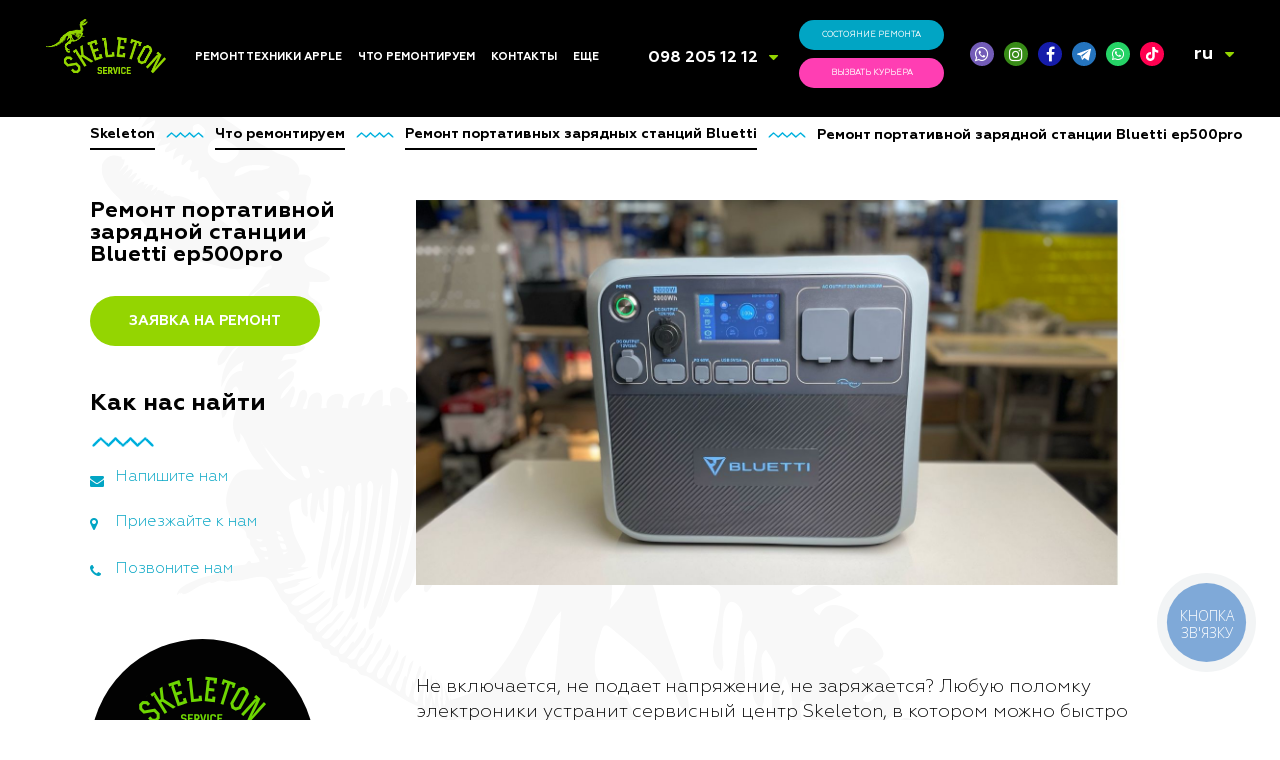

--- FILE ---
content_type: text/html; charset=UTF-8
request_url: https://skeleton.ua/repaircats/remont-portativnoj-zaryadnoj-stansii-bluetti-ep500pro/
body_size: 120184
content:
<!DOCTYPE html>
<html lang="ru-RU" prefix="og: http://ogp.me/ns#">

<head>

    <meta charset="utf-8">
    <meta http-equiv="X-UA-Compatible" content="IE=edge">
    <meta name="viewport" content="width=device-width, initial-scale=1.0" media="all">
    <meta name="theme-color" content="#92d506">
    <link rel="manifest" href="/manifest.json">

    <link rel="shortcut icon" type="image/x-icon" href="">

    
    <link rel="preconnect" href='//fonts.googleapis.com' />

    <!-- [if IE 9]
    <script src="https://oss.maxcdn.com/libs/html5shiv/3.7.0/html5shiv.js"></script>
    <script src="https://oss.maxcdn.com/respond.js/1.3.0/respond.min.js"></script>
    [endif] -->

    <style media="all">html,body,div,span,applet,object,iframe,h1,h2,h3,h4,h5,h6,p,blockquote,pre,a,abbr,acronym,address,big,cite,code,del,dfn,em,img,ins,kbd,q,s,samp,small,strike,strong,sub,sup,tt,var,b,u,i,center,dl,dt,dd,ol,ul,li,fieldset,form,label,legend,table,caption,tbody,tfoot,thead,tr,th,td,article,aside,canvas,details,embed,figure,figcaption,footer,header,hgroup,menu,nav,output,ruby,section,summary,time,mark,audio,video{margin:0;padding:0;border:0;font-size:100%;font:inherit;vertical-align:baseline}article,aside,details,figcaption,figure,footer,header,hgroup,menu,nav,section{display:block}html{opacity:1;-webkit-transition:all .5s ease-out;-moz-transition:all .5s ease-out;-o-transition:all .5s ease-out;transition:all .5s ease-out}html,body{line-height:1;overflow-x:hidden}ol,ul{list-style:none}blockquote,q{quotes:none}blockquote:before,blockquote:after,q:before,q:after{content:'';content:none}table{border-collapse:collapse;border-spacing:0}a{text-decoration:none}input[type=text],input[type=button],input[type=submit]{-webkit-appearance:none;-webkit-border-radius:0;border-radius:0}html{height:auto;-webkit-transition:all .35s cubic-bezier(.7,.15,1,1);-o-transition:all .35s cubic-bezier(.7,.15,1,1);transition:all .35s cubic-bezier(.7,.15,1,1)}body{width:100%;height:auto;font-size:15px;font-family:"Geometria-Light",sans-serif;color:#fff;line-height:25px;background-color:#141414;-webkit-transition:all .35s cubic-bezier(.7,.15,1,1);-o-transition:all .35s cubic-bezier(.7,.15,1,1);transition:all .35s cubic-bezier(.7,.15,1,1)}img{max-width:100%;height:auto}.clearfix{clear:both}.preloader{width:100%;height:100vh;position:fixed;background:#000;top:0;left:0;z-index:1000000;transition:.5s;opacity:0;pointer-events:none;display:flex;justify-content:center;align-items:center}.preloader .img-wrap{width:200px;transition:.25s;opacity:0;transform:scale(.7)}.preloader .img-wrap.active{opacity:1;transform:scale(1)}.preloader.active{opacity:1;pointer-events:all}.preloader.hidden{display:none !important}.grecaptcha-badge{z-index:-1;opacity:0}.wp-content h1,.wp-content h2,.wp-content h3,.wp-content h4,.wp-content h5,.wp-content h6{font-weight:800;margin-bottom:.625rem}.wp-content h1{font-size:32px}.wp-content h2{font-size:24px}.wp-content h3{font-size:18px}.wp-content h4{font-size:16px}.wp-content h5{font-size:13px}.wp-content h6{font-size:10px}.wp-content b,.wp-content strong{font-weight:800}.wp-content i,.wp-content em{font-style:italic}.wp-content sup{font-size:13px;vertical-align:sub}.wp-content sub{font-size:13px;vertical-align:super}.wp-content pre{font-family:Consolas,Monaco,monospace;display:block;font-family:monospace;white-space:pre;margin:1em 0}.wp-content table{margin-bottom:1rem}.wp-content thead{display:table-header-group;vertical-align:middle;border-color:inherit}.wp-content tr{display:table-row;vertical-align:inherit;border-color:inherit}.wp-content table thead th{vertical-align:bottom;border-bottom:2px solid #dee2e6}.wp-content table td,table th{padding:.75rem;vertical-align:top;border-top:1px solid #dee2e6}.aligncenter{display:block;margin:0 auto}.alignright{float:right}.wp-content ul{display:block;list-style-type:disc;margin-block-start:1em;margin-block-end:1em;margin-inline-start:0px;margin-inline-end:0px;padding-inline-start:40px}.wp-content ul li,.wp-content ol li{display:list-item;text-align:-webkit-match-parent}.wp-content ol{display:block;list-style-type:decimal;margin-block-start:1em;margin-block-end:1em;margin-inline-start:0px;margin-inline-end:0px;padding-inline-start:40px}.flex{-js-display:flex;display:-ms-flexbox;display:-webkit-box;display:flex}.flex.space-between{-webkit-box-pack:justify;-ms-flex-pack:justify;justify-content:space-between}.flex.around{-ms-flex-pack:distribute;justify-content:space-around}.flex.end{-webkit-box-pack:end;-ms-flex-pack:end;justify-content:flex-end}.flex.wrap{-ms-flex-wrap:wrap;flex-wrap:wrap}.flex.center{-webkit-box-pack:center;-ms-flex-pack:center;justify-content:center}.flex.middle{-webkit-box-align:center;-ms-flex-align:center;align-items:center}.flex.bottom{-ms-flex-align:end;-webkit-box-align:end;align-items:flex-end}.flex.column{-webkit-box-orient:vertical;-webkit-box-direction:normal;-ms-flex-direction:column;flex-direction:column}.underline-1:hover{text-decoration:underline !important}.cpatext-link_1{display:none !important}.header-wrap{width:100%;height:116.98px;background:#000;display:flex;justify-content:center;align-items:center;position:fixed;z-index:501;left:0;top:0}.header-wrap.main{height:80px}.header{display:-webkit-box;display:-webkit-flex;display:-ms-flexbox;display:flex;-webkit-box-align:center;-webkit-align-items:center;-ms-flex-align:center;align-items:center;-webkit-box-sizing:border-box;box-sizing:border-box;padding-top:20px;padding-bottom:20px;padding-left:3.559285714285714%;padding-right:3.559285714285714%;text-transform:uppercase;-webkit-box-pack:justify;-webkit-justify-content:space-between;-ms-flex-pack:justify;justify-content:space-between;background:rgba(0,0,0,.9);position:absolute;top:0;z-index:6;-webkit-transition:all .16s linear;-o-transition:all .16s linear;transition:all .16s linear;width:100%}.header-scroll{position:fixed;top:0}.page-item-main .header{background:0 0}.page-item-main .header-scroll{position:fixed;background-size:cover;background:#000;top:0;-webkit-transition:all .16s linear;-o-transition:all .16s linear;transition:all .16s linear}.logo{display:block;width:7.142857142857143%}.header-menu{display:-webkit-box;display:-webkit-flex;display:-ms-flexbox;display:flex;-webkit-box-pack:justify;-webkit-justify-content:space-between;-ms-flex-pack:justify;justify-content:space-between;font-family:"Geometria-Bold",sans-serif;font-size:12px}.header-menu li{display:block}.header-menu a{display:block;padding-left:9px;padding-right:15px;-webkit-box-sizing:border-box;box-sizing:border-box;color:#fff;text-decoration:none;-webkit-transition:color .1s linear .15s;-o-transition:color .1s linear .15s;transition:color .1s linear .15s}.header-menu li{position:relative;border-radius:5px;border-bottom-left-radius:0;border-bottom-right-radius:0}.header-menu li .sub-menu{opacity:0;width:215px;background:rgba(0,0,0,.8);border-radius:6px;border-top-left-radius:0;position:absolute;-webkit-transition:top .15s cubic-bezier(.05,1.13,.76,.97),opacity .25s linear .1s;-o-transition:top .15s cubic-bezier(.05,1.13,.76,.97),opacity .25s linear .1s;transition:top .15s cubic-bezier(.05,1.13,.76,.97),opacity .25s linear .1s;top:10000%}.header-menu>li:hover{background:rgba(0,0,0,.8)}.header-menu>li:hover>.sub-menu{display:block;opacity:1;top:100%;-webkit-transition:all .15s cubic-bezier(.05,1.13,.76,.97),opacity .25s linear .1s;-o-transition:top .15s cubic-bezier(.05,1.13,.76,.97),opacity .25s linear .1s;transition:top .15s cubic-bezier(.05,1.13,.76,.97),opacity .25s linear .1s}.header-menu .sub-menu li>.sub-menu{left:10000%}@media (min-width:1025px){.header-menu .sub-menu li.menu-item-has-children>a{position:relative}.header-menu .sub-menu li.menu-item-has-children>a:after{content:'';display:block;position:absolute;right:0;top:50%;transform:translate3d(-5px,-50%,0);width:0;height:0;border-top:5px solid transparent;border-left:7px solid currentColor;border-bottom:5px solid transparent}.header-menu .sub-menu li a{line-height:1.2;padding-top:5px;padding-bottom:5px}}@media (min-width:1025px) and (max-width:1280px){.header-menu .sub-menu li.menu-item-has-children>a{padding-right:16px}}@media (max-width:1025px){.header-menu li.menu-item-has-children>a i.fa{margin-left:.5rem;font-size:1.5rem;transition:transform .15s cubic-bezier(.05,1.13,.76,.97);transform:translate3d(0,.125rem,0) rotateZ(270deg)}.mobile-menu .header-menu li.menu-item-has-children.sub-menu--opened>a i.fa{transform:translate3d(0,.125rem,0) rotateZ(0deg);transition:transform .15s cubic-bezier(.05,1.13,.76,.97);color:#94d500}.mobile-menu .header-menu li.menu-item-has-children.sub-menu--opened>.sub-menu{max-height:10000px;left:0;transition:max-height .15s cubic-bezier(.05,1.13,.76,.97),opacity .25s linear .1s}.mobile-menu .header-menu li:not(:last-child) .sub-menu{width:100%;position:relative;top:0;max-height:0;overflow:hidden;opacity:1;transition:max-height .15s cubic-bezier(.05,1.13,.76,.97),opacity .25s linear .1s}}.header-menu .sub-menu li:hover>.sub-menu{display:block;opacity:1;left:100%;top:0;width:auto;min-width:215px;max-width:320px;transition:top .15s cubic-bezier(.05,1.13,.76,.97),top .15s cubic-bezier(.05,1.13,.76,.97),opacity .25s linear .1s}@media (min-width:1026px){.header-menu .menu-item-has-children a i.fa{display:none}}@media (max-width:1025px){.mobile-menu .header-menu>li:last-child{margin:7px !important}.mobile-menu .header-menu>li:last-child a i.fa{display:none}.mobile-menu .header-menu,.mobile-menu .header-menu li:last-child .sub-menu,.mobile-menu .header-menu>li:not(:last-child) .sub-menu{text-align:left}.mobile-menu .header-menu>li:not(:last-child) .sub-menu li{margin:0 !important;margin-left:8px !important}.mobile-menu .header-menu>li:not(:last-child) .sub-menu li a{font-size:.875rem}}.sub-menu:hover{display:block;opacity:1;-webkit-transition:opacity .115s cubic-bezier(.05,1.13,.76,.97),top .25s linear .1s;-o-transition:opacity .115s cubic-bezier(.05,1.13,.76,.97),top .25s linear .1s;transition:opacity .115s cubic-bezier(.05,1.13,.76,.97),top .25s linear .1s}.header-contacts{position:relative;top:2px}.header-contacts ul{position:relative;padding:0 15px;box-sizing:border-box;height:26px;overflow:hidden;-webkit-transition:all .122s linear;-o-transition:all .122s linear;transition:all .122s linear}.header-contacts ul:hover,.header-contacts ul.contacts--hover{overflow:visible;top:0;-webkit-transition:all .122s linear;-o-transition:all .122s linear;transition:all .122s linear}.header-contacts ul:hover li,.header-contacts ul.contacts--hover li{background:rgba(0,0,0,.8)}.header-contacts ul:hover i,.header-contacts ul.contacts--hover i{-webkit-transform:rotate(180deg);-ms-transform:rotate(180deg);transform:rotate(180deg);-webkit-transition:all .122s linear;-o-transition:all .122s linear;transition:all .122s linear}.header-contacts ul li{line-height:1.5;padding:0 5px}.header-contacts ul li a{font-family:"Geometria-Bold",sans-serif;font-size:22px;color:#fff;-webkit-transition:opacity .122s linear;-o-transition:opacity .122s linear;transition:opacity .122s linear}.header-contacts ul li a:hover{color:#94d500 !important}.header-contacts i{color:#94d500;position:absolute;right:0;top:6px;-webkit-transition:all .122s linear;-o-transition:all .122s linear;transition:all .122s linear;z-index:1}.header-buttons{width:auto;margin-right:3.571428571428571%;display:-webkit-box;display:-webkit-flex;display:-ms-flexbox;display:flex}.header-btn{font-weight:600;display:block;font-size:9px;height:36px;line-height:37px;color:#fff;width:136px;text-align:center;-webkit-border-radius:20px;border-radius:20px;-webkit-transition:all .1s linear;-o-transition:all .1s linear;transition:all .1s linear}.btn-status{background-color:#01a5c4}.btn-status:hover{background-color:#04bde0}.header-btn.btn-status:after{line-height:38px}@media(max-width:1400px){.header-btn.btn-status:after{line-height:31px}}.btn-courier{background-color:#ff3eb3;margin-left:16px}.btn-courier:hover{background-color:#fd58bc}.header-buttons .btn-courier i{display:none;font-size:11px;position:absolute;left:10px;-ms-transform:scale(-1,1);transform:scale(-1,1);top:50%;margin-top:-5px}.header-social ul{display:-webkit-box;display:-webkit-flex;display:-ms-flexbox;display:flex;-webkit-box-pack:justify;-webkit-justify-content:space-between;-ms-flex-pack:justify;justify-content:space-between}.header-social ul li:first-child{background-color:#735cb7}.header-social ul li:nth-child(2){background-color:#388b17}.header-social ul li:nth-child(3){background-color:#151caa}.header-social ul li{width:28px;height:28px;display:block;-webkit-border-radius:50%;border-radius:50%;overflow:visible;text-align:center;margin:0 5px;position:relative}.header-social ul li a{display:block;width:100%;height:100%;color:#fff;font-size:18px;line-height:28px;cursor:pointer;-webkit-transition:all .122s linear;-o-transition:all .122s linear;transition:all .122s linear}.header-social ul li.tiktok{background-color:#ff0050}.header-social ul li.telegram{background-color:#2574be}.header-social ul li.whatsapp{background-color:#25d366}.header-social ul li.telegram a,.header-social ul li.tiktok a,.header-social ul li.whatsapp a{display:flex;justify-content:center;align-items:center}.header-social ul li.telegram a svg,.header-social ul li.tiktok a svg,.header-social ul li.whatsapp a svg{width:16px;height:16px;max-width:100%;fill:#fff}.header-social ul li.telegram a:hover svg,.header-social ul li.tiktok a:hover svg,.header-social ul li.whatsapp a:hover svg{fill:#94d500}.header-social ul li a i{color:#fff}@media (min-width:1200px){.header-social ul{width:auto !important;flex-wrap:nowrap !important}.header-social ul li{height:24px;width:24px}.header-social ul li a{font-size:14px;line-height:24px}.header-social ul li a i{line-height:24px}.header-social ul li a svg{width:14px !important;height:14px !important}}.content-wrapp{width:auto;height:auto;position:relative;z-index:4;-webkit-transition:all .31s cubic-bezier(0,0,.05,.93);-o-transition:all .31s cubic-bezier(0,0,.05,.93);transition:all .31s cubic-bezier(0,0,.05,.93);-webkit-filter:blur(0);filter:blur(0)}.blured{-webkit-transition:all .31s linear;-o-transition:all .31s linear;transition:all .31s linear;-webkit-filter:blur(2px);filter:blur(2px)}.triline-img{width:106px;height:14px;display:block;background:url(//skeleton.ua/wp-content/themes/skeleton/img/ico/lines.png) no-repeat center left;-webkit-background-size:contain;background-size:contain;margin-bottom:35px}.triline2-img{width:106px;height:14px;display:block;background:url(//skeleton.ua/wp-content/themes/skeleton/img/ico/lines-green.png) no-repeat center left;-webkit-background-size:contain;background-size:contain;margin-bottom:35px}.dino-head-blue{display:block;width:51px;height:46px;background:url(//skeleton.ua/wp-content/themes/skeleton/img/ico/dino-head-blue.svg) no-repeat center center;-webkit-background-size:contain;background-size:contain}.dino-head-pink{display:block;width:51px;height:46px;background:url(//skeleton.ua/wp-content/themes/skeleton/img/ico/dino-head-pink.svg) no-repeat center center;-webkit-background-size:contain;background-size:contain}.main-section{width:auto;height:100vh;position:relative;z-index:5;overflow-y:hidden}.main-section .bg-video{width:100%;height:100%;position:absolute;overflow:hidden;z-index:0;background:url(//skeleton.ua/wp-content/themes/skeleton/img/bg/bg-img-001.jpg) no-repeat center center;background-size:cover}.main-section .bg-video.type-2{background:url(//skeleton.ua/wp-content/themes/skeleton/img/bg/bg-img-001.jpg) no-repeat center top;background-size:auto;background-color:#080808}@media(min-width:960px){.main-section .bg-video.type-2{background-size:cover}}.main-section .bg-video video{width:auto}.video-overlay{position:absolute;width:100%;height:100%;background:rgba(0,0,0,.4)}.content{overflow-x:hidden;overflow-y:hidden;height:100%;padding-top:14.95529411764706vh;padding-left:8.69357%;padding-right:4.046429%;width:auto;-webkit-box-sizing:border-box;box-sizing:border-box;position:relative;display:-webkit-box;display:-webkit-flex;display:-ms-flexbox;display:flex;-webkit-box-pack:justify;-webkit-justify-content:space-between;-ms-flex-pack:justify;justify-content:space-between}.content div:first-child{-webkit-box-sizing:border-box;box-sizing:border-box;width:42.65785714285714%}.page-item-main .content div:first-child{width:625px;overflow:hidden}.content div:first-child h2{font-family:"Geometria-Bold",sans-serif;font-size:64px;color:#fff;line-height:1;margin-bottom:25px}.page-item-main .content div:first-child a:first-child{width:initial;height:initial;line-height:initial;background:0 0;text-align:left;display:block;margin-bottom:25px;position:relative;left:0;animation-delay:.3s;-webkit-animation-duration:.9s;animation-duration:.9s}.content div:first-child a:first-child:hover{background:0 0;text-decoration:none}.content div:first-child>div{margin-bottom:42px}.page-item-main .content div:first-child>div{animation-delay:.9s;-webkit-animation-duration:.9s;animation-duration:.9s}.page-item-main .content div:first-child p{animation-delay:1.5s;-webkit-animation-duration:1.5s;animation-duration:1.9s}.page-item-main .content div:first-child span{animation-delay:1.5s;-webkit-animation-duration:1.5s;animation-duration:1.9s}.page-item-main .content div:last-child{animation-delay:1.5s;-webkit-animation-duration:1.5s;animation-duration:1.9s}.page-item-main .content div:first-child a{animation-delay:1.5s;-webkit-animation-duration:1.5s;animation-duration:1.9s}.content div:first-child p{margin-bottom:63px;line-height:1.5}.content div:first-child a:not(.post-card){width:230px;height:50px;line-height:51px;text-align:center;-webkit-border-radius:30px;border-radius:30px;text-transform:uppercase;background-color:#94d500;font-family:"Geometria-Bold",sans-serif;font-size:14px;color:#fff;display:block;-webkit-transition:all .1s linear;-o-transition:all .1s linear;transition:all .1s linear}.content div:first-child a:not(.post-card):hover{background-color:#01a5c4;color:#fff}.wp-google-name,.wp-google-name a,wp-facebook-name a{height:auto !important}.content div:last-child:not(.col-1){-webkit-box-sizing:border-box;box-sizing:border-box;width:25.760714%;min-width:245px;-webkit-animation-duration:2s;animation-duration:2s}.page-item-main .content div:last-child{padding-top:8.4%}.content div:last-child a{color:#94d500;font-family:"Geometria-Light",sans-serif}.content div:last-child a:hover{text-decoration:underline}.read-more-btn{font-family:"Geometria-Bold",sans-serif !important;font-weight:900;display:block;font-size:14px;text-transform:uppercase;margin-top:60px;-webkit-transition:all .1s linear;-o-transition:all .1s linear;transition:all .1s linear}.read-more-btn:hover{text-decoration:underline}.scroller{width:20px;height:30px;position:absolute;bottom:49px;display:block;background:url(//skeleton.ua/wp-content/themes/skeleton/img/ico/scroller.png) no-repeat center center;-webkit-background-size:contain;background-size:contain;cursor:pointer;margin:0 auto;left:0;right:0}.scroller:hover{animation:up-down 1s infinite ease-in-out}@keyframes up-down{0%,100%{transform:translateY(0px)}50%{transform:translateY(10px)}}.sect-item-2{-webkit-box-sizing:border-box;box-sizing:border-box;padding-top:105px;padding-left:6.99357%;padding-right:3.42857%}.sect-item-2 h2{font-family:"Geometria-Bold",sans-serif;font-size:48px;color:#01a5c4;line-height:1.1}.page-item-main .sect-item-2{background:#fff;padding-bottom:135px}.page-item-main .sect-item-2 h2{color:#01a5c4;margin-right:11.946429%;float:left;margin-top:18px}.search-field{width:33.02357142857143%;-webkit-border-radius:30px;border-radius:30px;overflow:hidden;-webkit-box-sizing:border-box;box-sizing:border-box;height:50px;position:relative;margin-bottom:100px;border:none;-webkit-transition:all .122s linear;-o-transition:all .122s linear;transition:all .122s linear;cursor:pointer}.search-field i{position:absolute;z-index:1;top:50%;left:20px;color:#049dba;font-size:14px;margin-top:-8px}.search-field input{position:absolute;top:0;left:0;-webkit-border-radius:30px;border-radius:30px;-webkit-box-sizing:border-box;box-sizing:border-box;border:none;width:100%;height:100%;padding-left:45px;background-color:#2d2d2d;font-style:italic;color:#fff;outline:none;cursor:pointer}.cat-items{display:-webkit-box;display:-webkit-flex;display:-ms-flexbox;display:flex;-webkit-box-pack:justify;-webkit-justify-content:flex-start;-ms-flex-pack:justify;justify-content:flex-start;-webkit-flex-wrap:wrap;-ms-flex-wrap:wrap;flex-wrap:wrap;position:relative;z-index:1}.cat-items div{-webkit-flex-basis:21.22142857142857%;-ms-flex-preferred-size:21.22142857142857%;flex-basis:21.22142857142857%;font-family:"Geometria-Bold",sans-serif;font-size:24px}.cat-items div a{display:inline-block;max-width:164px;color:#fff}.cat-items div a img{display:block;margin-bottom:15px;height:70px}.cat-items div a span{line-height:1.39;color:#01a5c4;transition:.3s}.cat-items div a:hover span{color:#ff3eb4}.cat-items .mod-item span{display:block;margin-bottom:25px;color:#2d2d2d}.cat-items .mod-item ul{font-family:"Geometria",sans-serif;font-size:16px;color:#01a5c4}.cat-items .mod-item ul li{position:relative;padding-left:25px;-webkit-box-sizing:border-box;margin-bottom:25px;box-sizing:border-box;-webkit-transition:all .122s linear;-o-transition:all .122s linear;transition:all .122s linear}.cat-items .mod-item ul li:hover{color:#02cef5;cursor:pointer;text-decoration:underline}.cat-items .mod-item ul li:hover i{color:#02cef5}.cat-items .mod-item ul li i{position:absolute;left:0;top:5px;font-size:14px}.cat-items .mod-item ul li a{font-family:"Geometria",sans-serif;font-size:16px;color:#01a5c4;-webkit-transition:all .122s linear;-o-transition:all .122s linear;transition:all .122s linear}.cat-items .mod-item ul li a:hover{color:#02cef5;cursor:pointer;text-decoration:underline}.cat-items .mod-item ul li:nth-child(2) i{left:3px}.cat-items .mod-item-2{font-family:"Geometria-Light",sans-serif;font-size:16px;padding-top:77px}.cat-items .mod-item-2 p{font-style:italic;margin-bottom:16px;color:#2d2d2d}.cat-items .mod-item-2 ul li{color:#01a5c4;position:relative;font-family:"Geometria",sans-serif;-webkit-box-sizing:border-box;box-sizing:border-box;padding-left:25px;-webkit-transition:all .122s linear;-o-transition:all .122s linear;transition:all .122s linear;background-color:transparent !important;margin-left:0}.cat-items .mod-item-2 ul li:hover{color:#02cef5;cursor:pointer;text-decoration:underline}.cat-items .mod-item-2 ul li:hover i{color:#02cef5}.cat-items .mod-item-2 ul li i{position:absolute;left:0;top:4px;-webkit-transform:scale(-1,1);-ms-transform:scale(-1,1);transform:scale(-1,1)}.sect-item-2 svg{display:block;margin-bottom:15px;overflow:visible}.page-item-main .sect-item-2 svg,.page-item-main .sect-item-2 img.img-svg{height:95px}.sect-item-3{-webkit-box-sizing:border-box;box-sizing:border-box;padding-top:85px}.sect-item-3 h2,.sect-item-3 .like-h2{font-family:"Geometria-Bold",sans-serif;font-size:48px;margin-bottom:75px;display:block}.page-item-main .sect-item-3 h2,.page-item-main .sect-item-3 .like-h2{padding-left:6.99357%;padding-right:3.42857%}.page-item-main .sect-item-3 .itm-1{padding-left:6.99357%;padding-right:3.42857%;margin-bottom:164px}.sect-item-3 .itm-1{display:-webkit-box;display:-webkit-flex;display:-ms-flexbox;display:flex;-webkit-box-pack:justify;-webkit-justify-content:flex-end;-ms-flex-pack:justify;justify-content:flex-end;margin-bottom:70px}.sect-item-3 .itm-1 .itm-1-1{min-width:235px;width:16.76928571428571%}.sect-item-3 .itm-1 .itm-1-1 p:first-child{font-family:"Geometria-Bold",sans-serif;font-size:21px;margin-bottom:21px}.sect-item-3 .itm-img-wrapp{cursor:pointer;width:44.71%;height:70.2%;background:#000;border-radius:50%;position:absolute;z-index:2;top:-8%;left:5.300714285714286%;text-align:center;padding-top:170px;box-sizing:border-box}.sect-item-3 .itm-img-wrapp h2{font-family:"Geometria-Bold",sans-serif;font-size:48px;margin-bottom:75px;color:#94d500}.sect-item-3 .itm-img-wrapp>ul{display:-webkit-box;display:-webkit-flex;display:-ms-flexbox;display:flex;-webkit-box-pack:justify;-webkit-justify-content:space-around;justify-content:space-around;-webkit-flex-wrap:wrap;-ms-flex-wrap:wrap;flex-wrap:wrap;padding:0 11%}.sect-item-3 .itm-img-wrapp>ul>li{-webkit-flex-basis:30%;-ms-flex-preferred-size:30%;flex-basis:30%;align-self:center;display:block;text-align:left;margin-bottom:50px;position:relative;top:0;-webkit-transition:all .122s linear;-o-transition:all .122s linear;transition:all .122s linear;cursor:pointer}.sect-item-3 .itm-img-wrapp>ul>li:hover{top:-10px}.sect-item-3 .itm-img-wrapp>ul>li a{display:table;line-height:0;margin:0 auto}.sect-item-3 .itm-img-wrapp>ul a img{display:block;vertical-align:middle;width:85%;margin:0 auto}.sect-item-3 .itm-2{width:auto;padding-left:3.479285714285714%;-webkit-box-sizing:border-box;box-sizing:border-box;padding-left:6.99357%;padding-right:3.42857%;padding-top:35px;padding-bottom:35px;position:relative}.page-item-main .sect-item-3 .itm-2{padding-top:85px;padding-bottom:20px}.sect-item-3 .itm-2 .itm-2-2{display:-webkit-box;display:-webkit-flex;display:-ms-flexbox;display:flex;justify-content:space-between;align-items:center}.page-item-main .sect-item-3 .itm-1 .itm-2-2>div{width:375px;top:29%;height:375px;border-radius:50%;background:#000;box-sizing:border-box}.page-item-main .sect-item-3 .itm-1 .itm-2-2>div>div{text-align:center;margin-top:45px;margin-left:6px;margin-bottom:20px}.page-item-main .sect-item-3 .itm-1 .itm-2-2>div>h3,.page-item-main .sect-item-3 .itm-1 .itm-2-2>div>.like-h3{font-family:"Geometria-Bold",sans-serif;font-size:18px;margin-bottom:20px;text-transform:uppercase;text-align:center}.page-item-main .sect-item-3 .itm-1 .itm-2-2>div>h4,.page-item-main .sect-item-3 .itm-1 .itm-2-2>div>.like-h4{padding:0 45px;text-align:center;font-size:16px}.page-item-main .sect-item-3 .itm-1 .itm-2-2{display:block;position:relative;z-index:2;display:-webkit-box;display:-webkit-flex;display:-ms-flexbox;display:flex}.sect-item-3 .itm-2-2 h3,.sect-item-3 .itm-2-2 .like-h3{font-size:54px;line-height:1.3;margin-bottom:30px;display:block}.sect-item-3 .itm-2-2>div{position:relative;z-index:2}.sect-item-3 .itm-2 .itm-2-2>div:last-child{width:70%}.sect-item-3 .itm-2-2 h3 span,.sect-item-3 .itm-2-2 .like-h3 span{font-family:"Geometria-Bold",sans-serif;display:block}.sect-item-3 .itm-2-2 p{font-size:20px;padding-right:45px;line-height:1.5;margin:0 0 30px}.sect-item-3 .itm-2-2 a{width:230px;height:50px;line-height:51px;text-align:center;-webkit-border-radius:30px;border-radius:30px;text-transform:uppercase;background-color:#fff;font-family:"Geometria-Bold",sans-serif;font-size:14px;color:#f240af;display:block;-webkit-transition:all .122s linear;-o-transition:all .122s linear;transition:all .122s linear}.sect-item-3 .itm-2-2 a:hover{background-color:#f240af;color:#fff}.sect-item-3 .itm-2-1{min-width:220px;width:15.72571428571429%;margin-right:5.768571428571429%}.sect-item-3 .itm-2-1 img{display:block;width:100%;height:auto}.sect-item-4{-webkit-box-sizing:border-box;box-sizing:border-box;padding-top:105px;padding-left:6.99357%;padding-right:3.42857%;padding-bottom:120px;position:relative}.page-item-main .sect-item-4{padding-bottom:165px;z-index:4}.sect-item-4 h2,.sect-item-4 .like-h2{font-family:"Geometria-Bold",sans-serif;font-size:48px;margin-bottom:60px;display:block}.sect-item-4 .itm-4{display:-webkit-box;display:-webkit-flex;display:-ms-flexbox;display:flex;-webkit-box-pack:start;-webkit-justify-content:flex-start;-ms-flex-pack:start;justify-content:flex-start}.sect-item-4 .itm-4>div{width:17.5%;margin-right:7.247143%}.sect-item-4 .itm-4>div p{font-family:"Geometria-Bold",sans-serif;font-size:24px;line-height:1.3;margin-top:35px}.sect-item-4 .itm-4>div .triline-img{margin-top:25px;margin-bottom:25px}.sect-item-4 .itm-4>div span{display:block;font-size:48px;font-family:"Geometria-Bold",sans-serif;color:#94d500}.sect-item-4 .itm-4>div:nth-child(even) span{color:#01a5c4}.sect-item-4 .itm-4>div p:last-child{font-family:"Geometria-Light",sans-serif;font-size:16px;line-height:1.5}.sect-item-5{-webkit-box-sizing:border-box;box-sizing:border-box;padding-top:105px;padding-left:6.99357%;padding-right:3.42857%}.sect-item-5 h2{font-family:"Geometria-Bold",sans-serif;font-size:48px;margin-bottom:65px}.sect-item-5 .itm-5{display:-webkit-box;display:-webkit-flex;display:-ms-flexbox;display:flex;-webkit-flex-wrap:wrap;-ms-flex-wrap:wrap;flex-wrap:wrap;-webkit-box-pack:start;-webkit-justify-content:flex-start;-ms-flex-pack:start;justify-content:flex-start;-webkit-box-sizing:border-box;box-sizing:border-box;margin-bottom:40px}.sect-item-5 .itm-5>div{position:relative;-webkit-box-sizing:border-box;box-sizing:border-box;padding-left:7.181428571428571%;padding-right:6.734285714285714%;width:49.345%}.sect-item-5 .itm-5>div .date{position:absolute;left:-29px;top:30px;-webkit-transform:rotate(-90deg);-ms-transform:rotate(-90deg);transform:rotate(-90deg)}.sect-item-5 .itm-5-1{overflow:hidden}.sect-item-5 .itm-5-1>p{font-family:"Geometria-Bold",sans-serif;font-size:24px;margin-bottom:5px}.sect-item-5 .itm-5-1>a{display:block;text-transform:uppercase;color:#01a5c4}.sect-item-5 .itm-5-1 p:last-child{font-family:"Geometria-Light",sans-serif;font-size:16px;margin-bottom:38px}.sect-item-5 .itm-5-1-1{display:block;-webkit-border-radius:50%;border-radius:50%;margin-right:25px;margin-bottom:30px;overflow:hidden;width:70px;height:70px;float:left}.sect-item-5 .itm-5-1-1 img{display:block;width:100%;height:100%}.sect-item-5 a:last-child{font-family:"Geometria-Bold",sans-serif;font-size:14px;color:#94d500}.sect-item-5 a:last-child:hover{text-decoration:underline}.sect-item-6{-webkit-box-sizing:border-box;box-sizing:border-box;padding-top:50px;padding-bottom:70px;padding-left:6.99357%;padding-right:3.42857%}.page-item-main .sect-item-6{padding-top:35px;padding-bottom:35px}.sect-item-6 .itm-6{width:auto;-webkit-box-sizing:border-box;box-sizing:border-box;display:-webkit-box;display:-webkit-flex;display:-ms-flexbox;display:flex}.sect-item-6 .itm-6 .itm-6-1{min-width:220px;width:15.72571428571429%;margin-right:6.168571%}.sect-item-6 .itm-6 .itm-6-1 img{width:100%;height:auto}.sect-item-6 .itm-6 .itm-6-2{display:block;display:-webkit-box;display:-webkit-flex;display:-ms-flexbox;display:flex;width:100%;justify-content:space-between}.sect-item-6 .itm-6 .itm-6-2 h3,.sect-item-6 .itm-6 .itm-6-2 .like-h3{font-family:"Geometria",sans-serif;font-size:64px;line-height:1.2;display:block}.sect-item-6 .itm-6 .itm-6-2 h3>p,.sect-item-6 .itm-6 .itm-6-2 .like-h3>p{font-family:"Geometria-Bold",sans-serif}.sect-item-6 .itm-6 .itm-6-2 p{margin-bottom:5px}.sect-item-6 .itm-6 .itm-6-2 a{width:230px;height:50px;line-height:51px;text-align:center;-webkit-border-radius:30px;border-radius:30px;text-transform:uppercase;background-color:#fff;font-family:"Geometria-Bold",sans-serif;font-size:14px;color:#6fb4e3;display:block;-webkit-transition:all .122s linear;-o-transition:all .122s linear;transition:all .122s linear;margin-left:0 !important}.sect-item-6 .itm-6 .itm-6-2 a:hover{background-color:#6fb4e3;color:#fff}.sect-item-6 .itm-6-2>div:last-child{width:70%}.sect-item-6 .itm-6-2>div:last-child p{font-size:20px;line-height:1.5;margin:0 0 30px}.sect-item-7{-webkit-box-sizing:border-box;box-sizing:border-box;height:500px;position:relative;color:#2d2d2d}.sect-item-7 h2{position:absolute;font-family:"Geometria-Bold",sans-serif;font-size:48px;top:75px;left:6.99357%}.sect-item-7 .itm-7-1{position:relative;height:100%}.sect-item-7 .itm-7-1 div{height:100%}.sect-item-7 .itm-7-2{position:absolute;top:75px;right:8.570714%;width:17.91714285714286%;min-width:250px;font-family:"Geometria-Bold",sans-serif}.sect-item-7 .itm-7-2>h3{font-family:"Geometria-Bold",sans-serif;font-size:32px;margin-bottom:30px}.sect-item-7 .itm-7-2>p{font-family:"Geometria-Bold",sans-serif;font-size:21px;margin-bottom:45px}.sect-item-7 .itm-7-2>a{font-size:16px;color:#01a5c4;display:block;-webkit-transition:all .122s linear;-o-transition:all .122s linear;transition:all .122s linear}.sect-item-7 .itm-7-2>a:hover{text-decoration:underline;color:#02cef5}.sect-item-7 .itm-7-2>a:hover i{color:#02cef5}.sect-item-7 .itm-7-2>a i{margin-right:10px}.sect-item-7 .gmnoprint{display:none !important}.foter-wrap{width:100%;background:#000}.foter{width:auto;-webkit-box-sizing:border-box;box-sizing:border-box;padding-left:3.5%;padding-bottom:50px;padding-right:3.571428571428571%;background:url(//skeleton.ua/wp-content/themes/skeleton/img/bg/body-bg.png);padding-top:67px;display:-webkit-box;display:-webkit-flex;display:-ms-flexbox;display:flex;position:relative;-webkit-box-pack:justify;-webkit-justify-content:space-between;-ms-flex-pack:justify;justify-content:space-between;flex-wrap:wrap;z-index:4;overflow-y:hidden}.foter .ftr-overlay{background-color:#000;position:absolute;width:100%;height:100%;left:0;top:0;z-index:-1}.foter>a{display:block;width:17%}.foter>.itm-f-1{font-family:"Geometria-Bold",sans-serif}.foter>.itm-f-1 li{margin-bottom:20px;line-height:1}.foter>.itm-f-1 li.slide-up_languages{margin-bottom:40px}.foter>.itm-f-1 a{font-size:14px;color:#fff;text-transform:uppercase}.foter>.itm-f-1 a:hover{text-decoration:underline;color:#02cef5}.foter>.itm-f-2 li{line-height:1;margin-bottom:11px}.foter>.itm-f-2 li a{font-family:"Geometria",sans-serif;display:block;font-size:16px;color:#fff}.foter>.itm-f-2 li a:hover{text-decoration:underline;color:#94d500}.foter>.itm-f-3 li{line-height:1;margin-bottom:20px}.foter>.itm-f-3 li:nth-child(4){line-height:1;margin-bottom:40px}.foter>.itm-f-3 li:nth-child(5) a{font-family:"Geometria",sans-serif !important;font-size:14px !important;text-transform:none}.foter>.itm-f-3 li:nth-child(6) a{font-family:"Geometria",sans-serif !important;font-size:14px !important;text-transform:none}.foter>.itm-f-3 a{font-family:"Geometria-Bold",sans-serif;font-size:16px;color:#fff;text-transform:uppercase}.foter>.itm-f-3 a:hover{color:#01a5c4;text-decoration:underline}.foter>.itm-f-3 a i{margin-right:5px}.foter>.itm-f-4 li{line-height:1;margin-bottom:15px}.foter>.itm-f-4 li:nth-child(2) a{display:block;font-size:11px;height:40px;line-height:40px;background-color:#01a5c4;color:#fff;width:180px;text-align:center;-webkit-border-radius:20px;border-radius:20px;text-transform:uppercase;-webkit-transition:all .122s linear;-o-transition:all .122s linear;transition:all .122s linear}.foter>.itm-f-4 li:nth-child(2) a:hover{background-color:#fff;color:#01a5c4}.foter>.itm-f-4 li:nth-child(3) a{font-size:11px;height:40px;line-height:40px;width:180px;display:block;background-color:#f240af;color:#fff;text-align:center;-webkit-border-radius:20px;border-radius:20px;text-transform:uppercase;-webkit-transition:all .122s linear;-o-transition:all .122s linear;transition:all .122s linear}.foter>.itm-f-4 li:last-child a:hover{background-color:#fff}.foter>.itm-f-4 li:nth-child(3) a:hover{background:#fff;color:#000}.foter>.itm-f-4 li:last-child a{font-size:11px;display:block;text-align:center;text-transform:uppercase;color:#fff;-webkit-border-radius:20px;border-radius:20px;height:37px;line-height:39px;width:180px}.foter>.itm-f-4 li:last-child a:hover{background-color:transparent}.foter .btn-courier{margin-left:0}.foter .btn-courier i{display:none;font-size:11px;position:absolute;left:8px;-webkit-transform:scale(-1,1);-ms-transform:scale(-1,1);transform:scale(-1,1);top:14px}.foter .copy{position:relative;bottom:19px;display:-webkit-box;display:-webkit-flex;display:-ms-flexbox;display:flex;width:93.1%;align-items:flex-end;align-content:center;width:100%}.footer-social{position:absolute;right:0;z-index:6}.foter .copy p{margin-right:12.357143%}.footer-social ul{display:-webkit-box;display:-webkit-flex;display:-ms-flexbox;display:flex;-webkit-box-pack:justify;-webkit-justify-content:space-between;-ms-flex-pack:justify;justify-content:space-between}.footer-social ul li:first-child{background-color:#735cb7}.footer-social ul li:nth-child(2){background-color:#388b17}.footer-social ul li:nth-child(3){background-color:#151caa}.footer-social ul li{position:relative;width:30px;height:30px;display:block;-webkit-border-radius:50%;border-radius:50%;text-align:center;margin:0 5px}.footer-social ul li a{display:block;width:100%;height:100%;color:#fff;font-size:18px;line-height:30px;cursor:pointer;-webkit-transition:all .122s linear;-o-transition:all .122s linear;transition:all .122s linear}.footer-social ul li a i{color:#fff}.footer-social ul li.telegram{background-color:#2574be}.footer-social ul li.tiktok{background-color:#ff0050}.footer-social ul li.whatsapp{background-color:#25d366}.footer-social ul li.telegram a,.footer-social ul li.tiktok a,.footer-social ul li.whatsapp a{display:flex;justify-content:center;align-items:center}.footer-social ul li.telegram a svg,.footer-social ul li.tiktok a svg,.footer-social ul li.whatsapp a svg{width:16px;height:16px;max-width:100%;fill:#fff}.footer-social ul li.telegram a:hover svg,.footer-social ul li.tiktok a:hover svg,.footer-social ul li.whatsapp a:hover svg{fill:#94d500}.foter .the-23{position:absolute;right:3.771428571428571%;bottom:19px;width:175px;overflow:hidden}.foter .the-23 span{font-size:9px;text-transform:uppercase;float:left;margin-right:10px;position:relative;top:2px;color:rgba(255,255,255,.6)}.foter .the-23 a{float:right}.foter .the-23 svg{fill:#8e8e8e;width:75px}.foter .the-23 svg:hover{fill:#d2d2d2}.page-itm-2{overflow-x:hidden;display:block}.page-itm-2 .header .header-contacts a{color:#fff}.page-itm-2 .header .header-contacts a:hover{color:#94d500}.page-itm-2 .dino-code{position:absolute;width:100%;fill:#000;opacity:.03;top:86px;left:7.5%;z-index:0}.page-itm-2 .dino-code.reverse{-webkit-transform:scale(-1,1);-ms-transform:scale(-1,1);transform:scale(-1,1)}.page-itm-2 .dino-code.reverse svg{overflow:visible}.page-itm-2 .dino-code.reverse path{-webkit-filter:url(#dropShadow);filter:url(#dropShadow)}.page-itm-2 .content-wrapp .main-section{height:initial}.page-itm-2 .content-wrapp .main-section .content{padding-top:160px;justify-content:space-between}.page-itm-2 .content-wrapp .main-section .content div:first-child{min-width:24.6%;width:24.6%;color:#000;-webkit-animation-duration:2s;animation-duration:2s}.page-itm-2 .content-wrapp .main-section .content div:first-child h3,.page-itm-2 .content-wrapp .main-section .content div:first-child .like-h3{font-family:"Geometria-Bold",sans-serif;font-size:48px;line-height:1.1;margin-bottom:30px}.page-itm-2 .content-wrapp .main-section .content div:first-child p{margin-bottom:35px}.page-itm-2 .content-wrapp .main-section .content div:last-child{width:65%;margin-left:0;margin-right:7.5%;min-width:initial;padding-top:0;color:#000}.page-itm-2 .content-wrapp .main-section .content div:last-child>div{line-height:1.5;margin-bottom:40px}.page-itm-2 .content-wrapp .main-section .content div:last-child h3,.page-itm-2 .content-wrapp .main-section .content div:last-child .like-h3{font-family:"Geometria-Bold",sans-serif;font-size:48px;line-height:1;margin-bottom:23px;display:block}.page-itm-2 .sect-item-2{margin-bottom:35px}.page-itm-2 .sect-item-2 .itm-2{display:-webkit-box;display:-webkit-flex;display:-ms-flexbox;display:flex;-webkit-box-sizing:border-box;box-sizing:border-box;-webkit-box-pack:start;-webkit-justify-content:flex-start;-ms-flex-pack:start;justify-content:flex-start;webkit-flex-wrap:wrap;-ms-flex-wrap:wrap;flex-wrap:wrap}.page-itm-2 .sect-item-2 .itm-2 .itm-2-1{width:66.42357142857143%;margin-right:7.778193%}.page-itm-2 .sect-item-2 .itm-2 .itm-2-2{-webkit-animation-duration:1.5s;animation-duration:1.5s}.page-itm-2 .sect-item-2 .itm-2 .itm-2-1>div{columns:3;margin-top:35px}@media(max-width:960px){.page-itm-2 .sect-item-2 .itm-2 .itm-2-1>div{columns:2}}@media(max-width:560px){.page-itm-2 .sect-item-2 .itm-2 .itm-2-1>div{columns:1}}.PAGECAT .sect-item-2{padding-top:105px}.PAGECAT .sect-item-2 .itm-2 .itm-2-1>div a{color:#000 !important;text-align:left;font-size:18px}.PAGECAT .sect-item-2 .itm-2 .itm-2-1>div{padding-bottom:45px;border-bottom:1px solid #fb99b9}.PAGECAT .added-1{padding-left:6.99357%;padding-right:3.42857%;color:#000;margin-right:30%;font-size:17px;padding-bottom:55px}.PAGECAT .added-1 p{margin-bottom:25px}.PAGECAT h2,.PAGECAT .like-h2{margin-bottom:85px;display:block}.page-itm-2 .sect-item-2 .itm-2 .itm-2-1>div a{display:block;color:#000;-webkit-transition:all .122s linear;-o-transition:all .122s linear;transition:all .122s linear}.page-itm-2 .APPLEPAGE .sect-item-2 .itm-2 .itm-2-1>div a{margin-right:40px;max-width:200px;text-align:center}@media(max-width:560px){.page-itm-2 .APPLEPAGE .sect-item-2 .itm-2 .itm-2-1>div a{margin-right:0;max-width:none}}.page-itm-2 .sect-item-2 .itm-2 .itm-2-1>div a:hover{color:#ff3eb3 !important}.page-itm-2 .sect-item-2 .itm-2 .itm-2-1>div a span{font-family:"Geometria-Bold",sans-serif;font-size:24px;color:#000;margin-right:0}.page-itm-2 .sect-item-2 .itm-2 .itm-2-1>div a i{font-family:"Geometria-Bold",sans-serif;font-size:14px;color:#000;margin-right:8px}.page-itm-2 .sect-item-2 .itm-2 .itm-2-1>div a img{height:100px;-webkit-transform:scale(1);-ms-transform:scale(1);transform:scale(1);-webkit-transition:all .122s linear;-o-transition:all .122s linear;transition:all .122s linear}.page-itm-2 .sect-item-2 .itm-2 .itm-2-1>div a:hover img{-webkit-transform:scale(1.1);-ms-transform:scale(1.1);transform:scale(1.1);-webkit-transition:all .122s linear;-o-transition:all .122s linear;transition:all .122s linear}.page-itm-2 .sect-item-2 .itm-2 .itm-2-1>div>div{color:#fff;display:block;font-family:"Geometria-Bold",sans-serif;font-size:24px;margin-bottom:15px;cursor:pointer;-webkit-animation-duration:1.5s;animation-duration:1.5s}.page-itm-2 .sect-item-2 .itm-2 .itm-2-1>div>div:nth-child(4)>div{height:173px}.page-itm-2 .sect-item-2 .itm-2 .itm-2-1>div>div:nth-child(5)>div{height:132px}.page-itm-2 .sect-item-2 .itm-2 .itm-2-1>div>div>div{-webkit-transform:scale(1);-ms-transform:scale(1);transform:scale(1);-webkit-transition:all .122s linear;-o-transition:all .122s linear;transition:all .122s linear}.page-itm-2 .sect-item-2 .itm-2 .itm-2-1>div>div>div.hovered{-webkit-transform:scale(1.1);-ms-transform:scale(1.1);transform:scale(1.1);-webkit-transition:all .122s linear;-o-transition:all .122s linear;transition:all .122s linear}.page-itm-2 .sect-item-2 .itm-2 .itm-2-1>div>div.active{-webkit-transform:scale(1.2);-ms-transform:scale(1.2);transform:scale(1.2);-webkit-transition:all .122s linear;-o-transition:all .122s linear;transition:all .122s linear}.page-itm-2 .sect-item-2 .itm-2 .itm-2-1>div>div svg{fill:#6bd600 !important;stroke:#6bd600 !important}.page-itm-2 .sect-item-2 .itm-2 .itm-2-1>div>div.active svg{fill:#ff3eb3 !important;stroke:#ff3eb3 !important}.page-itm-2 .sect-item-2 .itm-2 .itm-2-1>div>div.active svg path{fill:#ff3eb3 !important;stroke:#ff3eb3 !important}.page-itm-2 .sect-item-2 .itm-2 .itm-2-1>div>div.active svg line{fill:#ff3eb3 !important;stroke:#ff3eb3 !important}.page-itm-2 .sect-item-2 .itm-2 .itm-2-1>div>div.active svg text{fill:#ff3eb3 !important;stroke:#ff3eb3 !important}.page-itm-2 .sect-item-2 .itm-2 .itm-2-1>div .hidden-category{width:0;height:0;visibility:hidden;overflow:hidden}.page-itm-2 .sect-item-2 .itm-2 .itm-2-3{width:100%;padding:0;position:relative;top:-50px}.page-itm-2 .sect-item-2 .itm-2 .itm-2-3 .hidden-category{width:70%;align-content:flex-start;font-size:16px;display:-webkit-box;display:-webkit-flex;display:-ms-flexbox;display:flex;-webkit-box-orient:vertical;-webkit-box-direction:normal;-webkit-flex-direction:column;-ms-flex-direction:column;flex-direction:column;-webkit-flex-wrap:wrap;-ms-flex-wrap:wrap;flex-wrap:wrap;-webkit-box-pack:start;-webkit-justify-content:flex-start;-ms-flex-pack:start;justify-content:flex-start;height:185px;position:relative;-webkit-transition:all .36s linear;-o-transition:all .36s linear;transition:all .36s linear}.page-itm-2 .sect-item-2 .itm-2 .itm-2-3 .hidden-category li{margin-bottom:20px;width:25%;-webkit-transition:all .36s linear;-o-transition:all .36s linear;transition:all .36s linear}.page-itm-2 .sect-item-2 .itm-2 .itm-2-3 .hidden-category li:hover a{color:#ff3eb3}.page-itm-2 .sect-item-2 .itm-2 .itm-2-3 .hidden-category li:hover span{color:#ff3eb3}.page-itm-2 .sect-item-2 .itm-2 .itm-2-3 .hidden-category li span{color:#94d500;font-size:14px;font-family:"Geometria",sans-serif;margin-right:10px;-webkit-transition:all .36s linear;-o-transition:all .36s linear;transition:all .36s linear}.page-itm-2 .sect-item-2 .itm-2 .itm-2-3 .hidden-category a{color:#000;display:inline-block;line-height:1;position:relative;-webkit-transition:all .12s linear;-o-transition:all .12s linear;transition:all .12s linear}.page-itm-2 .sect-item-2 .itm-2 .itm-2-1>div a{color:#fff;display:block}.page-itm-2 .sect-item-2 .itm-2 .itm-2-1>div a div{display:block;line-height:0;margin-bottom:30px}.page-itm-2 .sect-item-2 .itm-2 .itm-2-1>div div span{display:block;font-family:"Geometria-Bold",sans-serif;font-size:24px;color:#01a5c4}.page-itm-2 .sect-item-2 .itm-2 .itm-2-2 .mod-item{height:100%;margin-top:30px}.page-itm-2 .sect-item-2 .itm-2 .itm-2-2 .mod-item span{display:block;font-family:Geometria-Bold,sans-serif;font-size:24px;color:#000;margin-bottom:20px}.page-itm-2 .sect-item-2 .itm-2 .itm-2-2 .mod-item ul{font-family:"Geometria-Light",sans-serif;font-size:16px;color:#01a5c4}.page-itm-2 .sect-item-2 .itm-2 .itm-2-2 .mod-item ul li{position:relative;padding-left:25px;-webkit-box-sizing:border-box;box-sizing:border-box;-webkit-transition:all .122s linear;-o-transition:all .122s linear;transition:all .122s linear;margin-bottom:27px;cursor:pointer}.page-itm-2 .sect-item-2 .itm-2 .itm-2-2 .mod-item ul li:hover{color:#02cef5;cursor:pointer;text-decoration:underline}.page-itm-2 .sect-item-2 .itm-2 .itm-2-2 .mod-item ul li i{position:absolute;left:0;top:5px;font-size:14px}.page-itm-2 .sect-item-2 .itm-2 .itm-2-2 .mod-item ul li:nth-child(2) a{color:#01a5c4;-webkit-transition:all .122s linear;-o-transition:all .122s linear;transition:all .122s linear}.page-itm-2 .sect-item-2 .itm-2 .itm-2-2 .mod-item ul li:nth-child(2) a:hover{color:#02cef5;cursor:pointer;text-decoration:underline}.page-itm-2 .sect-item-2 .itm-2 .itm-2-2 .mod-item ul li:nth-child(4){padding-left:0;font-style:italic;color:#000;cursor:auto}.page-itm-2 .sect-item-2 .itm-2 .itm-2-2 .mod-item ul li:nth-child(4):hover{text-decoration:none}.page-itm-2 .sect-item-2 .itm-2 .itm-2-2 .mod-item ul li:last-child{background-color:transparent;margin-left:0}.page-itm-2 .sect-item-3{margin-bottom:0;padding-top:0}.page-itm-2 .sect-item-4{padding-bottom:120px;padding-top:95px;margin-bottom:0}.page-itm-3{overflow-x:hidden;display:block}.page-itm-3 .header .header-contacts a{color:#fff}.page-itm-3 .dino-code{position:absolute;width:100%;fill:#000 !important;opacity:.23;top:125px;left:34.5%}.page-itm-3 .dino-code.reverse{-webkit-transform:scale(-1,1);-ms-transform:scale(-1,1);transform:scale(-1,1)}.page-itm-3 .dino-code.reverse svg{overflow:visible}.page-itm-3 .dino-code.reverse path{-webkit-filter:url(#dropShadow);filter:url(#dropShadow)}.page-itm-3 .grad-green{position:absolute;top:0;opacity:.75;width:-webkit-calc(100% - 100px);width:calc(100% - 100px);-webkit-box-sizing:border-box;box-sizing:border-box;height:90vh;background:-webkit-gradient(linear,left top,left bottom,from(rgba(108,213,0,.86)),color-stop(30%,rgba(108,213,0,.53)),to(rgba(108,213,0,0)));background:-webkit-linear-gradient(top,rgba(108,213,0,.86) 0%,rgba(108,213,0,.53) 30%,rgba(108,213,0,0) 100%);background:-o-linear-gradient(top,rgba(108,213,0,.86) 0%,rgba(108,213,0,.53) 30%,rgba(108,213,0,0) 100%);background:linear-gradient(top,rgba(108,213,0,.86) 0%,rgba(108,213,0,.53) 30%,rgba(108,213,0,0) 100%)}.page-itm-3 .grad-blue{width:-webkit-calc(100% - 100px);width:calc(100% - 100px);height:1250px;position:absolute;z-index:1;opacity:.65;background:-webkit-gradient(linear,left top,left bottom,from(top),color-stop(0%,rgba(255,255,255,0)),color-stop(35%,#01a3c4),color-stop(70%,rgba(1,163,196,.99)),to(rgba(255,255,255,0)));background:-webkit-linear-gradient(top,rgba(255,255,255,0) 0%,#01a3c4 35%,rgba(1,163,196,.99) 70%,rgba(255,255,255,0) 100%);background:-o-linear-gradient(top,rgba(255,255,255,0) 0%,#01a3c4 35%,rgba(1,163,196,.99) 70%,rgba(255,255,255,0) 100%);background:linear-gradient(top,rgba(255,255,255,0) 0%,#01a3c4 35%,rgba(1,163,196,.99) 70%,rgba(255,255,255,0) 100%)}.page-itm-3 .grad-pink{width:-webkit-calc(100% - 100px);width:calc(100% - 100px);height:946px;position:absolute;z-index:1;opacity:.85;background-color:rgba(255,255,255,0);background:filter-gradient(#fff,#ff3eb3,vertical);background:-webkit-gradient(linear,left top,left bottom,from(rgba(255,255,255,0)),color-stop(45%,rgba(255,62,179,.8)),color-stop(56%,#ff3eb3));background:-webkit-linear-gradient(top,rgba(255,255,255,0) 0%,rgba(255,62,179,.8) 45%,#ff3eb3 56%);background:-o-linear-gradient(top,rgba(255,255,255,0) 0%,rgba(255,62,179,.8) 45%,#ff3eb3 56%);background:linear-gradient(top,rgba(255,255,255,0) 0%,rgba(255,62,179,.8) 45%,#ff3eb3 56%)}.page-itm-3 .content-wrapp .main-section{height:initial;margin-bottom:0}.page-itm-3 .content-wrapp .main-section .content{padding-top:160px}.page-itm-3 .content-wrapp .main-section .content .itm-1{width:21.87214285714286%;min-width:318px;-webkit-box-sizing:border-box;box-sizing:border-box;margin-right:5.8777%;color:#000}.page-itm-3 .content-wrapp .main-section .content .itm-1 .title{font-family:"Geometria-Bold",sans-serif;font-size:48px;line-height:1.1;margin-bottom:30px}.page-itm-3 .content-wrapp .main-section .content .itm-1 .search-field{width:100%;margin:0}.page-itm-3 .content-wrapp .main-section .content .itm-2{width:auto;margin-right:7.866923%;color:#000}.page-itm-3 .content-wrapp .main-section .content .itm-2>div:first-child{width:initial;min-width:initial;margin-bottom:40px}.page-itm-3 .content-wrapp .main-section .content .itm-2>p:first-child{font-family:"Geometria-Light",sans-serif;font-size:16px;line-height:1.5;margin-bottom:35px;margin-top:40px}.page-itm-3 .content-wrapp .main-section .content .itm-2>p:nth-child(2){font-size:16px;margin-bottom:55px}.page-itm-3 .content-wrapp .main-section .content .itm-2>a{width:230px;height:50px;line-height:51px;text-align:center;-webkit-border-radius:30px;border-radius:30px;text-transform:uppercase;background-color:#94d500;font-family:"Geometria-Bold",sans-serif;font-size:14px;color:#fff;margin-top:30px;display:block;-webkit-transition:all .1s linear;-o-transition:all .1s linear;transition:all .1s linear}.page-itm-3 .content-wrapp .main-section .content .itm-2>a:hover{background-color:#38b5e6;color:#fff}.page-itm-3 .sect-item-2 .itm-2-1>ul{display:-webkit-box;display:-webkit-flex;display:-ms-flexbox;display:flex;flex-wrap:wrap;-webkit-justify-content:flex-start;justify-content:flex-start;font-family:"Geometria-Bold",sans-serif;font-size:21px;position:relative;margin:50px 0 0;width:auto}.page-itm-3 .sect-item-2 .itm-2-1>ul>li.active{color:#94d500}.page-itm-3 .sect-item-2 .itm-2-1>ul>li{cursor:pointer;margin:0 0 40px;padding:0;box-sizing:border-box;-webkit-transition:all .122s linear;-o-transition:all .122s linear;transition:all .122s linear;color:#000;width:20%}.page-itm-3 .sect-item-2 .itm-2-2{display:-webkit-box;display:-webkit-flex;display:-ms-flexbox;display:flex;justify-content:space-between;position:relative}.page-itm-3 .sect-item-2 .itm-2-2 .load-list{display:block;width:75%;-webkit-box-sizing:border-box;box-sizing:border-box;-webkit-transition:all .36s linear;-o-transition:all .36s linear;transition:all .36s linear}.page-itm-3 .sect-item-2 .itm-2-2 .load-list .show{width:auto;font-size:16px;display:-webkit-box;display:-webkit-flex;display:-ms-flexbox;display:flex;-webkit-box-orient:vertical;-webkit-box-direction:normal;-webkit-flex-direction:column;-ms-flex-direction:column;flex-direction:column;-webkit-flex-wrap:wrap;-ms-flex-wrap:wrap;flex-wrap:wrap;-webkit-box-pack:start;-webkit-justify-content:flex-start;-ms-flex-pack:start;justify-content:flex-start;height:185px;position:relative;-webkit-transition:all .36s linear;-o-transition:all .36s linear;transition:all .36s linear;align-content:flex-start}.page-itm-3 .sect-item-2 .itm-2-2 .load-list .show a{color:#2e2e2e;margin-bottom:20px;line-height:1;position:relative;width:20%}.page-itm-3 .sect-item-2 .itm-2-2 .load-list .show li:hover{color:#ff3eb3;cursor:pointer}.page-itm-3 .sect-item-2 .itm-2-2 .load-list .show li:hover span{color:#ff3eb3}.page-itm-3 .sect-item-2 .itm-2-2 .load-list .show li span{color:#94d500;font-size:14px;font-family:"Geometria",sans-serif;margin-right:10px;-webkit-transition:all .36s linear;-o-transition:all .36s linear;transition:all .36s linear}.page-itm-3 .sect-item-2 .itm-2-2 .mod-item span{display:table;font-family:"Geometria-Bold",sans-serif;font-size:24px;margin:20px auto 20px auto}.page-itm-3 .sect-item-2 .itm-2-2 .mod-item ul{font-family:"Geometria-Light",sans-serif;font-size:16px;color:#01a5c4}.page-itm-3 .sect-item-2 .itm-2-2 .mod-item ul li{position:relative;padding-left:25px;-webkit-box-sizing:border-box;box-sizing:border-box;-webkit-transition:all .122s linear;-o-transition:all .122s linear;transition:all .122s linear;margin-bottom:27px;cursor:pointer}.page-itm-3 .sect-item-2 .itm-2-2 .mod-item ul li p{font-family:"Geometria-Bold",sans-serif;font-size:16px;text-transform:uppercase;line-height:1.5;text-align:center;font-style:initial;color:#fff;margin-top:15px}.page-itm-3 .sect-item-2 .itm-2-2 .mod-item ul li:hover{color:#02cef5;text-decoration:underline}.page-itm-3 .sect-item-2 .itm-2-2 .mod-item ul li i{-webkit-transform:scale(-1,1);-ms-transform:scale(-1,1);transform:scale(-1,1);font-size:20px;color:#62bf00;width:initial;margin-right:0;position:relative;top:5px}.page-itm-3 .sect-item-2 .itm-2-2 .mod-item ul li:nth-child(2) a{color:#01a5c4;-webkit-transition:all .122s linear;-o-transition:all .122s linear;transition:all .122s linear}.page-itm-3 .sect-item-2 .itm-2-2 .mod-item ul li:nth-child(2) a:hover{color:#02cef5;text-decoration:underline}.page-itm-3 .sect-item-2 .itm-2-2 .mod-item ul li:nth-child(4){padding-left:0;font-style:italic;color:#fff;cursor:auto}.page-itm-3 .sect-item-2 .itm-2-2 .mod-item ul li:nth-child(4):hover{text-decoration:none}.page-itm-3 .sect-item-2 .itm-2-2 .mod-item ul li:last-child{background-color:transparent;margin-left:0;margin-top:0;margin-bottom:0}.page-itm-3 .sect-item-2 .itm-2-2 .mod-item ul li{background-color:#000 !important;margin-left:0;padding-left:0;width:225px;height:225px;border-radius:50%;text-align:center;padding-top:15px;cursor:pointer;margin-top:60px}.page-itm-3 .sect-item-2{padding-bottom:65px}.page-itm-3 .sect-item-2 .itm-2-3{border-left:1px solid #ff3eb3;border-right:1px solid #ff3eb3;border-bottom:1px solid #ff3eb3;border-top:1px solid transparent;padding:40px 3.586153846153846% 35px 3.984615384615385%;-webkit-box-sizing:border-box;box-sizing:border-box;width:auto;position:relative;margin-right:26.86076923076923%;opacity:0;z-index:2}.page-itm-3 .sect-item-2 .itm-2-3 h2{margin-bottom:25px;font-size:32px}.page-itm-3 .sect-item-2 .itm-2-3 span{margin-bottom:20px}.page-itm-3 .sect-item-2 .itm-2-3 p{color:#000;font-size:16px}.page-itm-3 .sect-item-2 .itm-2-3 .arw-corner{position:absolute;margin-bottom:0;top:-39px;height:40px;left:-1px;overflow:hidden;line-height:1;border-bottom:1px solid transparent;z-index:3}.page-itm-3 .sect-item-2 .itm-2-3 .top-line{position:absolute;height:1px;width:-webkit-calc(100% - 39px);width:calc(100% - 39px);right:0;top:0;background-color:#ff3eb3;z-index:0}.page-itm-3 .sect-item-3{padding-top:45px;padding-bottom:45px}.page-itm-3 .sect-item-3 .itm-2>div:last-child h3>span,.page-itm-3 .sect-item-3 .itm-2>div:last-child .like-h3>span{font-family:"Geometria-Bold",sans-serif;display:block;font-size:64px;line-height:1.5;padding-right:45px}.page-itm-3 .sect-item-3 .itm-2{padding-top:0;padding-bottom:0;display:-webkit-box;display:-webkit-flex;display:-ms-flexbox;display:flex;justify-content:space-between;align-items:center}.page-itm-3 .sect-item-3 .itm-2>div:first-child{position:relative;z-index:2}.page-itm-3 .sect-item-3 .itm-2>div:first-child h3,.page-itm-3 .sect-item-3 .itm-2>div:first-child .like-h3{font-size:64px;display:block;line-height:1.3;margin-bottom:0}.page-itm-3 .sect-item-3 .itm-2>div:first-child h3>span,.page-itm-3 .sect-item-3 .itm-2>div:first-child .like-h3>span{font-family:"Geometria-Bold",sans-serif;display:block}.page-itm-3 .sect-item-3 .itm-2>div:last-child{width:70%}.page-itm-3 .sect-item-3 .itm-2>div:last-child p{font-size:20px;line-height:1.5;margin:0 0 30px;width:70%}.page-itm-3 .sect-item-3 .itm-2>div:last-child a{width:230px;height:50px;line-height:51px;text-align:center;-webkit-border-radius:30px;border-radius:30px;text-transform:uppercase;background-color:#fff;font-family:"Geometria-Bold",sans-serif;font-size:14px;color:#f240af;display:block;-webkit-transition:all .122s linear;-o-transition:all .122s linear;transition:all .122s linear}.page-itm-3 .sect-item-3 .itm-2>div:last-child a:hover{background:#f240af;color:#fff}.page-itm-3 .sect-item-4{padding-bottom:165px}.page-itm-3 .sect-item-6{padding-top:35px;padding-bottom:35px;display:block;position:relative}.page-itm-3 .sect-item-6 .itm-6{display:block;display:-webkit-box;display:-webkit-flex;display:-ms-flexbox;display:flex;width:100%;align-items:center;justify-content:space-between}.page-itm-3 .sect-item-6 .itm-6>div:first-child h3,.page-itm-3 .sect-item-6 .itm-6>div:first-child .like-h3{font-family:"Geometria",sans-serif;font-size:64px;line-height:1.2;margin-bottom:0;display:block}.page-itm-3 .sect-item-6 .itm-6>div:first-child h3 p,.page-itm-3 .sect-item-6 .itm-6>div:first-child .like-h3 p{font-family:"Geometria-Bold",sans-serif;font-size:64px}.page-itm-3 .sect-item-6 .itm-6>div:last-child{width:70%}.page-itm-3 .sect-item-6 .itm-6>div:last-child p{font-size:20px;line-height:1.5;margin:0 0 30px;width:75%}.page-itm-3 .sect-item-6 .itm-6>div:last-child a{width:230px;height:50px;line-height:51px;text-align:center;-webkit-border-radius:30px;border-radius:30px;text-transform:uppercase;background-color:#fff;font-family:"Geometria-Bold",sans-serif;font-size:14px;color:#01a5c4;display:block;-webkit-transition:all .122s linear;-o-transition:all .122s linear;transition:all .122s linear;margin-left:0 !important}.page-itm-3 .sect-item-6 .itm-6>div:last-child a:hover{background:#01a5c4;color:#fff}.page-itm-4{overflow-x:hidden}.page-itm-4 .header .header-contacts a{color:#fff}.page-itm-4 .dino-code{position:absolute;width:100%;fill:#fff;opacity:.23;top:125px;left:0}.page-itm-4 .dino-code.reverse svg{overflow:visible}.page-itm-4 .dino-code.reverse path{-webkit-filter:url(#dropShadow);filter:url(#dropShadow)}.page-itm-4 .grad-green{position:absolute;top:0;opacity:.75;width:-webkit-calc(100% - 100px);width:calc(100% - 100px);-webkit-box-sizing:border-box;box-sizing:border-box;height:90vh;background:-webkit-gradient(linear,left top,left bottom,from(top),color-stop(0%,rgba(108,213,0,.86)),color-stop(30%,rgba(108,213,0,.53)),to(rgba(108,213,0,0)));background:-webkit-linear-gradient(top,rgba(108,213,0,.86) 0%,rgba(108,213,0,.53) 30%,rgba(108,213,0,0) 100%);background:-o-linear-gradient(top,rgba(108,213,0,.86) 0%,rgba(108,213,0,.53) 30%,rgba(108,213,0,0) 100%);background:linear-gradient(top,rgba(108,213,0,.86) 0%,rgba(108,213,0,.53) 30%,rgba(108,213,0,0) 100%)}.page-itm-4 .grad-blue{width:-webkit-calc(100% - 100px);width:calc(100% - 100px);height:868px;position:absolute;z-index:1;opacity:.65;background-color:rgba(255,255,255,0);background:-webkit-gradient(linear,left top,left bottom,from(rgba(255,255,255,0)),color-stop(35%,#01a3c4),color-stop(70%,rgba(1,163,196,.99)),to(rgba(255,255,255,0)));background:-webkit-linear-gradient(top,rgba(255,255,255,0) 0%,#01a3c4 35%,rgba(1,163,196,.99) 70%,rgba(255,255,255,0) 100%);background:-o-linear-gradient(top,rgba(255,255,255,0) 0%,#01a3c4 35%,rgba(1,163,196,.99) 70%,rgba(255,255,255,0) 100%);background:linear-gradient(top,rgba(255,255,255,0) 0%,#01a3c4 35%,rgba(1,163,196,.99) 70%,rgba(255,255,255,0) 100%)}.page-itm-4 .content-wrapp .main-section{height:initial}.page-itm-4 .content-wrapp .main-section .content{padding-top:160px;-webkit-box-pack:start;-webkit-justify-content:flex-start;-ms-flex-pack:start;justify-content:flex-start;margin-bottom:65px;color:#000}.page-itm-4 .content-wrapp .main-section .content .itm-1{width:18.38461538461538%;min-width:240px;margin-right:6.693846153846154%}.page-itm-4 .content-wrapp .main-section .content .itm-1 h2{font-family:"Geometria-Bold",sans-serif;font-size:48px;margin-bottom:30px;color:#000}.page-itm-4 .content-wrapp .main-section .content .itm-1 span{margin-bottom:30px;position:static}.page-itm-4 .content-wrapp .main-section .content .itm-1 p{margin-bottom:0}.page-itm-4 .content-wrapp .main-section .content .itm-2{width:100%;min-width:initial;display:-webkit-box;display:-webkit-flex;display:-ms-flexbox;display:flex;-webkit-justify-content:flex-start;justify-content:flex-start;-webkit-flex-wrap:wrap;-ms-flex-wrap:wrap;flex-wrap:wrap}.page-itm-4 .content-wrapp .main-section .content .itm-2 .itm-2-1{width:auto;min-width:initial;-webkit-flex-basis:36.87%;-ms-flex-preferred-size:36.87%;flex-basis:36.87%}.page-itm-4 .content-wrapp .main-section .content .itm-2 .itm-2-2{-webkit-flex-basis:25.01071428571429%;-ms-flex-preferred-size:25.01071428571429%;flex-basis:25.01071428571429%;-webkit-animation-duration:2s;animation-duration:2s}.page-itm-4 .content-wrapp .main-section .content .itm-2 .itm-2-6{margin-top:40px}.page-itm-4 .content-wrapp .main-section .content .itm-2 .itm-2-6 h3{font-family:"Geometria-Bold",sans-serif;font-size:32px;margin-bottom:30px;line-height:1.1}.np-ico{background:url(//skeleton.ua/wp-content/themes/skeleton/img/ico/np_logo.png) no-repeat center center;background-size:contain;display:inline-block;width:21px;height:22px;margin:0 11px 0 0 !important;vertical-align:text-bottom}.page-itm-4 .content-wrapp .main-section .content .itm-2 .itm-2-6 ul>li{margin-bottom:10px;cursor:pointer}.page-itm-4 .content-wrapp .main-section .content .itm-2 .itm-2-6 ul{font-size:16px;font-family:"Geometria",sans-serif}.page-itm-4 .content-wrapp .main-section .content .itm-2 .itm-2-4-1{width:20%;min-width:initial;margin-right:5%}.page-itm-4 .content-wrapp .main-section .content .itm-2 .itm-2-4-1 h3{font-family:"Geometria-Bold",sans-serif;font-size:18px;color:#000;margin-bottom:30px;line-height:1.1}.page-itm-4 .content-wrapp .main-section .content .itm-2 .itm-2-4-1 ul li{font-family:"Geometria",sans-serif;font-size:18px;margin-bottom:5px}.page-itm-4 .content-wrapp .main-section .content .itm-2 .itm-2-4-1 ul span{font-family:"Geometria",sans-serif;margin-right:10px}.page-itm-4 .content-wrapp .main-section .content .itm-2 .itm-2-4-1 ul a{width:initial;height:initial;line-height:initial;text-align:initial;-webkit-border-radius:initial;border-radius:initial;text-transform:initial;background-color:transparent;font-family:"Geometria-Bold",sans-serif;font-size:18px;color:#000;display:block;-webkit-transition:all .1s linear;-o-transition:all .1s linear;transition:all .1s linear;line-height:3}.page-itm-4 .content-wrapp .main-section .content .itm-2 .itm-2-4-1 ul a i{margin-right:10px}.page-itm-4 .content-wrapp .main-section .content .itm-2 .itm-2-1 h3{font-family:"Geometria-Bold",sans-serif;font-size:32px;margin-bottom:30px;line-height:1.1}.page-itm-4 .content-wrapp .main-section .content .itm-2 .itm-2-1 span{position:static}.page-itm-4 .content-wrapp .main-section .content .itm-2 .itm-2-1 ul li{font-family:"Geometria",sans-serif;font-size:18px;line-height:1.3;margin-bottom:14px}.page-itm-4 .content-wrapp .main-section .content .itm-2 .itm-2-1 ul li span{font-family:"Geometria-Light",sans-serif;font-size:18px;display:inline-block;margin-right:5px}.page-itm-4 .content-wrapp .main-section .content .itm-2 .itm-2-2 .title,.page-itm-4 .content-wrapp .main-section .content .itm-2 .itm-2-2 h3{font-family:"Geometria-Bold",sans-serif;font-size:32px;line-height:1;margin-bottom:48px}.page-itm-4 .content-wrapp .main-section .content .itm-2 .itm-2-2 span{position:static}.page-itm-4 .content-wrapp .main-section .content .itm-2 .itm-2-2 ul li{margin-bottom:8px}.page-itm-4 .content-wrapp .main-section .content .itm-2 .itm-2-2 ul li i{margin-right:5px;position:relative;font-size:14px}.page-itm-4 .content-wrapp .main-section .content .itm-2 .itm-2-2 ul li a{font-family:"Geometria-Bold",sans-serif;font-size:18px;display:block;color:#fff;line-height:1;background:0 0;height:initial;text-align:left;margin-top:0}.page-itm-4 .content-wrapp .main-section .content .itm-2 .itm-2-7{width:41.36% !important;min-width:initial !important;margin-top:0}.page-itm-4 .content-wrapp .main-section .content .itm-2 .itm-2-3 h3{font-family:"Geometria-Bold",sans-serif;font-size:32px;margin-bottom:30px;line-height:1}.page-itm-4 .content-wrapp .main-section .content .itm-2 .itm-2-3 span{position:static}.page-itm-4 .sect-item-2{width:100%;padding:0;margin:0;position:relative;z-index:8}.page-itm-4 .sect-item-2>div:first-child{width:100%;height:500px;padding:0;margin:0}.page-itm-4 .sect-item-2>div:first-child div{height:100%}.page-itm-4 .sect-item-2>div:first-child div .gmnoprint{display:none !important}.page-itm-4 .sect-item-2 h2{position:absolute;color:#fff;top:55px;left:6.99357%;z-index:9}.page-itm-4 .sect-item-3{padding-top:65px;position:relative;display:-webkit-box;display:-webkit-flex;display:-ms-flexbox;display:flex;margin-bottom:160px}.page-itm-4 .sect-item-3>div{display:block;margin:0;padding:0 10% 0 0;-webkit-box-sizing:border-box;box-sizing:border-box;width:25%}.page-itm-4 .sect-item-3>div h3{font-family:"Geometria-Bold",sans-serif;font-size:18px;margin-bottom:35px}.page-itm-4 .sect-item-3>div ul li{font-family:"Geometria-Bold",sans-serif;font-size:18px;line-height:1;margin-bottom:14px}.page-itm-4 .sect-item-3>div ul li a{font-family:"Geometria-Bold",sans-serif;font-size:18px;color:#fff}.page-itm-4 .sect-item-3>div ul li a i{margin-right:10px}.page-itm-4 .sect-item-3>div ul li:nth-child(3){line-height:1.5;margin-bottom:30px}.page-itm-4 .sect-item-3>div ul span{font-family:"Geometria-Light",sans-serif;font-size:18px;margin-right:5px}.page-itm-4 .sect-item-4{padding-top:0;margin-bottom:105px}.page-itm-4 .sect-item-4 .itm-1{width:auto;padding-left:3.479285714285714%;-webkit-box-sizing:border-box;box-sizing:border-box;display:-webkit-box;display:-webkit-flex;display:-ms-flexbox;display:flex}.page-itm-4 .sect-item-4 .itm-1 .itm-1-1{min-width:220px;width:15.72571428571429%;margin-right:5.968571428571429%}.page-itm-4 .sect-item-4 .itm-1 .itm-1-1 img{width:100%;height:auto}.page-itm-4 .sect-item-4 .itm-1 .itm-1-2{display:block}.page-itm-4 .sect-item-4 .itm-1 .itm-1-2 h3{font-family:"Geometria",sans-serif;font-size:64px;line-height:1.1;margin-bottom:35px}.page-itm-4 .sect-item-4 .itm-1 .itm-1-2 h3 p{font-family:"Geometria-Bold",sans-serif;margin-bottom:0}.page-itm-4 .sect-item-4 .itm-1 .itm-1-2 span{position:static;margin-bottom:35px}.page-itm-4 .sect-item-4 .itm-1 .itm-1-2 p{margin-bottom:45px}.page-itm-4 .sect-item-4 .itm-1 .itm-1-2 a{width:230px;height:50px;line-height:51px;text-align:center;-webkit-border-radius:30px;border-radius:30px;text-transform:uppercase;background-color:#ff3fb4;font-family:"Geometria-Bold",sans-serif;font-size:14px;color:#fff;display:block;-webkit-transition:all .122s linear;-o-transition:all .122s linear;transition:all .122s linear}.page-itm-4 .sect-item-4 .itm-1 .itm-1-2 a:hover{background-color:#fd58bc}.page-itm-4 .sect-item-5{margin-bottom:0;padding-top:0;padding-bottom:60px}.page-itm-4 .sect-item-5 .itm-1{display:-webkit-box;display:-webkit-flex;display:-ms-flexbox;display:flex;-webkit-box-pack:start;-webkit-justify-content:flex-start;-ms-flex-pack:start;justify-content:flex-start}.page-itm-4 .sect-item-5 .itm-1>div{width:17.5%;margin-right:7.55714285714286%}.page-itm-4 .sect-item-5 .itm-1>div p{font-family:"Geometria-Bold",sans-serif;font-size:24px;line-height:1.3;margin-top:35px}.page-itm-4 .sect-item-5 .itm-1>div span{margin-top:25px;margin-bottom:25px}.page-itm-4 .sect-item-5 .itm-1>div p:last-child{font-family:"Geometria-Light",sans-serif;font-size:16px;line-height:1.5}.page-itm-5{overflow-x:hidden;display:block}.page-itm-5 .header .header-contacts a{color:#fff}.page-itm-5 .dino-code{position:absolute;width:100%;fill:#fff;opacity:.23;top:125px;left:34.5%}.page-itm-5 .dino-code.reverse{-webkit-transform:scale(-1,1);-ms-transform:scale(-1,1);transform:scale(-1,1)}.page-itm-5 .dino-code.reverse svg{overflow:visible}.page-itm-5 .dino-code.reverse path{-webkit-filter:url(#dropShadow);filter:url(#dropShadow)}.page-itm-5 .grad-green{position:absolute;top:0;opacity:.75;width:-webkit-calc(100% - 100px);width:calc(100% - 100px);-webkit-box-sizing:border-box;box-sizing:border-box;height:90vh;background:-webkit-gradient(linear,left top,left bottom,from(top),color-stop(0%,rgba(108,213,0,.86)),color-stop(30%,rgba(108,213,0,.53)),to(rgba(108,213,0,0)));background:-webkit-linear-gradient(top,rgba(108,213,0,.86) 0%,rgba(108,213,0,.53) 30%,rgba(108,213,0,0) 100%);background:-o-linear-gradient(top,rgba(108,213,0,.86) 0%,rgba(108,213,0,.53) 30%,rgba(108,213,0,0) 100%);background:linear-gradient(top,rgba(108,213,0,.86) 0%,rgba(108,213,0,.53) 30%,rgba(108,213,0,0) 100%)}.page-itm-5 .grad-blue{width:-webkit-calc(100% - 100px);width:calc(100% - 100px);height:1068px;position:absolute;z-index:1;opacity:.65;background-color:rgba(255,255,255,0);background:-webkit-gradient(linear,left top,left bottom,from(rgba(255,255,255,0)),color-stop(35%,#01a3c4),color-stop(70%,rgba(1,163,196,.99)),to(rgba(255,255,255,0)));background:-webkit-linear-gradient(top,rgba(255,255,255,0) 0%,#01a3c4 35%,rgba(1,163,196,.99) 70%,rgba(255,255,255,0) 100%);background:-o-linear-gradient(top,rgba(255,255,255,0) 0%,#01a3c4 35%,rgba(1,163,196,.99) 70%,rgba(255,255,255,0) 100%);background:linear-gradient(top,rgba(255,255,255,0) 0%,#01a3c4 35%,rgba(1,163,196,.99) 70%,rgba(255,255,255,0) 100%)}.page-itm-5 .content-wrapp .main-section{height:initial;margin-bottom:0;padding-bottom:120px}.page-itm-5 .content-wrapp .main-section .content{padding-top:160px;-webkit-box-pack:start;-webkit-justify-content:flex-start;-ms-flex-pack:start;justify-content:flex-start}.page-itm-5 .content-wrapp .main-section .content .itm-1{width:25%;min-width:25%;-webkit-box-sizing:border-box;box-sizing:border-box;padding-right:2.936667%;color:#000;margin-right:4.4%}.page-itm-5 .content-wrapp .main-section .content .itm-1 h3{font-family:"Geometria-Bold",sans-serif;font-size:48px;margin-bottom:30px;line-height:1}.page-itm-5 .content-wrapp .main-section .content .itm-1 span{margin-bottom:30px;position:static}.page-itm-5 .content-wrapp .main-section .content .itm-1 p{margin-bottom:30px;padding-bottom:40px;border-bottom:1px solid #ff3eb3}.page-itm-5 .content-wrapp .main-section .content .itm-1 ul{font-family:"Geometria-Bold",sans-serif;font-size:24px;margin-bottom:55px}.page-itm-5 .content-wrapp .main-section .content .itm-1 ul li{color:#fff;line-height:1;cursor:pointer;margin-bottom:25px;-webkit-transition:all .122s linear;-o-transition:all .122s linear;transition:all .122s linear;color:#000}.page-itm-5 .content-wrapp .main-section .content .itm-1 ul li:hover{color:#01a5c4}.page-itm-5 .content-wrapp .main-section .content .itm-1 ul li.active{color:#01a5c4}.page-itm-5 .content-wrapp .main-section .content .itm-1 ul li:last-child{margin-bottom:0}.page-itm-5 .content-wrapp .main-section .content .itm-2{width:auto;color:#000;margin-right:9.240769230769231%;-webkit-animation-duration:1s;animation-duration:1s}.page-itm-5 .content-wrapp .main-section .content .itm-2 .itm-2-1{display:block;width:100%;-webkit-animation-duration:1s;animation-duration:1s}.page-itm-5 .content-wrapp .main-section .content .itm-2 .itm-2-1 h3{font-family:"Geometria-Bold",sans-serif;font-size:48px;margin-bottom:30px;-webkit-animation-duration:2s;animation-duration:2s}.page-itm-5 .content-wrapp .main-section .content .itm-2 .itm-2-1 span{position:static;margin-bottom:18px;-webkit-animation-duration:2s;animation-duration:2s}.page-itm-5 .content-wrapp .main-section .content .itm-2 .itm-2-1 p{margin-bottom:60px;font-size:24px;line-height:1.5;-webkit-animation-duration:2s;animation-duration:2s}.page-itm-5 .content-wrapp .main-section .content .itm-2 .itm-2-1 .itm-2-2-1{width:100%;-webkit-animation-duration:2s;animation-duration:2s;display:-webkit-box;display:-webkit-flex;display:-ms-flexbox;display:flex;-webkit-box-orient:vertical;-webkit-box-direction:normal;-webkit-flex-direction:column;-ms-flex-direction:column;flex-direction:column;margin-bottom:40px}.page-itm-5 .content-wrapp .main-section .content .itm-2 .itm-2-1 .itm-2-2-1 .itm-1-1-1-1{position:relative;width:100%;min-width:initial;-webkit-box-sizing:border-box;box-sizing:border-box;padding-left:12.297692307692308%;margin-bottom:65px}.page-itm-5 .content-wrapp .main-section .content .itm-2 .itm-2-1 .itm-2-2-1 .itm-1-1-1-1 .date{position:absolute;left:-30px;top:30px;height:13px;font-size:16px;-webkit-transform:rotate(-90deg);-ms-transform:rotate(-90deg);transform:rotate(-90deg);margin:0}.page-itm-5 .content-wrapp .main-section .content .itm-2 .itm-2-1 .itm-2-2-1 .itm-1-1-1-1 .itm-1-1-1-1-1{display:block;-webkit-border-radius:50%;border-radius:50%;margin-right:25px;margin-bottom:30px;overflow:hidden;width:70px;height:70px;float:left}.page-itm-5 .content-wrapp .main-section .content .itm-2 .itm-2-1 .itm-2-2-1 .itm-1-1-1-1 .itm-1-1-1-1-1 img{display:block;width:100%}.page-itm-5 .content-wrapp .main-section .content .itm-2 .itm-2-1 .itm-2-2-1 .itm-1-1-1-1 p{font-family:"Geometria-Bold",sans-serif;font-size:24px;margin-bottom:5px}.page-itm-5 .content-wrapp .main-section .content .itm-2 .itm-2-1 .itm-2-2-1 .itm-1-1-1-1 p:nth-child(3){line-height:1;margin-bottom:15px}.page-itm-5 .content-wrapp .main-section .content .itm-2 .itm-2-1 .itm-2-2-1 .itm-1-1-1-1 a{display:block;text-transform:uppercase;color:#01a5c4;width:initial;height:initial;background-color:transparent;text-align:left;line-height:1}.page-itm-5 .content-wrapp .main-section .content .itm-2 .itm-2-1 .itm-2-2-1 .itm-1-1-1-1 p:last-child{font-family:"Geometria-Light",sans-serif;font-size:16px;margin-bottom:0}.page-itm-5 .content-wrapp .main-section .content .itm-2 .itm-2-1 .more{width:230px;height:50px;margin:0;line-height:51px;text-align:center;-webkit-border-radius:30px;border-radius:30px;text-transform:uppercase;background-color:#94d500;font-family:"Geometria-Bold",sans-serif;font-size:14px;color:#fff;display:block;-webkit-transition:all .1s linear;-o-transition:all .1s linear;transition:all .1s linear}.page-itm-5 .content-wrapp .main-section .content .itm-2 .itm-2-1 .more:hover{background-color:#01a5c4;color:#fff;text-decoration:none}.page-itm-5 .content-wrapp .main-section .content .itm-2 .itm-2-2{width:100%;display:none}.page-itm-5 .content-wrapp .main-section .content .itm-2 .itm-2-2 h3{font-family:"Geometria-Bold",sans-serif;font-size:48px;margin-bottom:30px}.page-itm-5 .content-wrapp .main-section .content .itm-2 .itm-2-2 span{position:static;margin-bottom:18px}.page-itm-5 .content-wrapp .main-section .content .itm-2 .itm-2-2 p{margin-bottom:60px;font-size:24px;line-height:1.5}.page-itm-5 .content-wrapp .main-section .content .itm-2 .itm-2-2 .itm-2-2-2{position:relative;width:100%;display:-webkit-box;display:-webkit-flex;display:-ms-flexbox;display:flex;-webkit-box-orient:vertical;-webkit-box-direction:normal;-webkit-flex-direction:column;-ms-flex-direction:column;flex-direction:column}.page-itm-5 .content-wrapp .main-section .content .itm-2 .itm-2-2 .itm-2-2-2 .itm-2-2-2-2{position:relative;width:100%;min-width:initial;-webkit-box-sizing:border-box;box-sizing:border-box;padding-left:12.297692307692308%;margin-bottom:65px}.page-itm-5 .content-wrapp .main-section .content .itm-2 .itm-2-2 .itm-2-2-2 .itm-2-2-2-2 .date{display:none;position:absolute;left:-30px;top:30px;font-size:16px;-webkit-transform:rotate(-90deg);-ms-transform:rotate(-90deg);transform:rotate(-90deg);margin:0}.page-itm-5 .content-wrapp .main-section .content .itm-2 .itm-2-2 .itm-2-2-2 .itm-2-2-2-2 .itm-2-2-2-2-2{display:flex;justify-content:center;align-items:center;-webkit-border-radius:50%;border-radius:50%;margin-right:25px;margin-bottom:30px;overflow:hidden;width:70px;height:70px;float:left}.page-itm-5 .content-wrapp .main-section .content .itm-2 .itm-2-2 .itm-2-2-2 .itm-2-2-2-2 .itm-2-2-2-2-2 img{display:block;width:100%}.page-itm-5 .content-wrapp .main-section .content .itm-2 .itm-2-2 .itm-2-2-2 .itm-2-2-2-2 p{font-family:"Geometria-Bold",sans-serif;font-size:24px;margin-bottom:5px}.page-itm-5 .content-wrapp .main-section .content .itm-2 .itm-2-2 .itm-2-2-2 .itm-2-2-2-2 p:nth-child(3){line-height:1;margin-bottom:15px}.page-itm-5 .content-wrapp .main-section .content .itm-2 .itm-2-2 .itm-2-2-2 .itm-2-2-2-2 a{display:block;text-transform:uppercase;color:#01a5c4;width:initial;height:initial;background-color:transparent;text-align:left;line-height:1}.page-itm-5 .content-wrapp .main-section .content .itm-2 .itm-2-2 .itm-2-2-2 .itm-2-2-2-2 p:last-child{font-family:"Geometria-Light",sans-serif;font-size:16px;margin-bottom:0}.page-itm-5 .sect-item-2{padding-top:0;margin-bottom:0;padding-top:105px;padding-bottom:120px;position:relative}.page-itm-5 .sect-item-2 .itm-1{width:auto;display:-webkit-box;display:-webkit-flex;display:-ms-flexbox;display:flex;position:relative;z-index:1}.page-itm-5 .sect-item-2 .itm-1 .itm-1-2{display:-webkit-box;display:-webkit-flex;display:-ms-flexbox;display:flex;width:100%;align-items:center;justify-content:space-between}.page-itm-5 .sect-item-2 .itm-1 .itm-1-2 div:last-child{width:24.885714%}.page-itm-5 .sect-item-2 .itm-1 .itm-1-2 div:last-child p{font-size:20px;line-height:1.5;margin:0 0 30px}.page-itm-5 .sect-item-2 .itm-1 .itm-1-1{min-width:220px;width:15.72571428571429%;margin-right:5.768571428571429%}.page-itm-5 .sect-item-2 .itm-1 .itm-1-1 img{display:block;width:100%;height:auto}.page-itm-5 .sect-item-2 .itm-1 .itm-1-2 h3{font-size:64px;line-height:1.3;margin-bottom:0}.page-itm-5 .sect-item-2 .itm-1 .itm-1-2 h3 p{font-family:"Geometria-Bold",sans-serif}.page-itm-5 .sect-item-2 .itm-1 .itm-1-2 span{margin-bottom:0}.page-itm-5 .sect-item-2 .itm-1 .itm-1-2 p{margin-bottom:0}.page-itm-5 .sect-item-2 .itm-1 .itm-1-2 a{width:230px;height:50px;line-height:51px;text-align:center;-webkit-border-radius:30px;border-radius:30px;text-transform:uppercase;background-color:#fff;font-family:"Geometria-Bold",sans-serif;font-size:14px;color:#f240af;display:block;-webkit-transition:all .1s linear;-o-transition:all .1s linear;transition:all .1s linear}.page-itm-5 .sect-item-2 .itm-1 .itm-1-2 a:hover{background-color:#f240af;color:#fff}.page-itm-5 .sect-item-3{margin-bottom:0;padding-top:105px;padding-bottom:60px;position:relative}.page-itm-5 .sect-item-3 .itm-1{display:-webkit-box;display:-webkit-flex;display:-ms-flexbox;display:flex;-webkit-box-pack:start;-webkit-justify-content:flex-start;-ms-flex-pack:start;justify-content:flex-start}.page-itm-5 .sect-item-3 .itm-1>div{width:17.5%;margin-right:7.55714285714286%}.page-itm-5 .sect-item-3 .itm-1>div p{font-family:"Geometria-Bold",sans-serif;font-size:24px;line-height:1.3;margin-top:35px}.page-itm-5 .sect-item-3 .itm-1>div span{margin-top:25px;margin-bottom:25px}.page-itm-5 .sect-item-3 .itm-1>div p:last-child{font-family:"Geometria-Light",sans-serif;font-size:16px;line-height:1.5}.page-itm-6{overflow-x:hidden;display:block}.page-itm-6 .header .header-contacts a{color:#fff}.page-itm-6 .dino-code{position:absolute;width:100%;fill:#fff;opacity:.23;top:125px;left:34.5%}.page-itm-6 .dino-code.reverse{-webkit-transform:scale(-1,1);-ms-transform:scale(-1,1);transform:scale(-1,1)}.page-itm-6 .dino-code.reverse svg{overflow:visible}.page-itm-6 .dino-code.reverse path{-webkit-filter:url(#dropShadow);filter:url(#dropShadow)}.page-itm-6 .grad-green{position:absolute;top:0;opacity:.75;width:-webkit-calc(100% - 100px);width:calc(100% - 100px);-webkit-box-sizing:border-box;box-sizing:border-box;height:90vh;background:-webkit-gradient(linear,left top,left bottom,from(top),color-stop(0%,rgba(108,213,0,.86)),color-stop(30%,rgba(108,213,0,.53)),to(rgba(108,213,0,0)));background:-webkit-linear-gradient(top,rgba(108,213,0,.86) 0%,rgba(108,213,0,.53) 30%,rgba(108,213,0,0) 100%);background:-o-linear-gradient(top,rgba(108,213,0,.86) 0%,rgba(108,213,0,.53) 30%,rgba(108,213,0,0) 100%);background:linear-gradient(top,rgba(108,213,0,.86) 0%,rgba(108,213,0,.53) 30%,rgba(108,213,0,0) 100%)}.page-itm-6 .grad-blue{width:-webkit-calc(100% - 100px);width:calc(100% - 100px);height:868px;position:absolute;z-index:1;opacity:.65;background-color:rgba(255,255,255,0);background:-webkit-gradient(linear,left top,left bottom,from(rgba(255,255,255,0)),color-stop(35%,#01a3c4),color-stop(70%,rgba(1,163,196,.99)),to(rgba(255,255,255,0)));background:-webkit-linear-gradient(top,rgba(255,255,255,0) 0%,#01a3c4 35%,rgba(1,163,196,.99) 70%,rgba(255,255,255,0) 100%);background:-o-linear-gradient(top,rgba(255,255,255,0) 0%,#01a3c4 35%,rgba(1,163,196,.99) 70%,rgba(255,255,255,0) 100%);background:linear-gradient(top,rgba(255,255,255,0) 0%,#01a3c4 35%,rgba(1,163,196,.99) 70%,rgba(255,255,255,0) 100%)}.page-itm-6 .content-wrapp .main-section{height:initial}.page-itm-6 .content-wrapp .main-section .content{padding-top:160px;-webkit-box-pack:start;-webkit-justify-content:flex-start;-ms-flex-pack:start;justify-content:flex-start}.page-itm-6 .content-wrapp .main-section .content .itm-1{width:25%;min-width:20%;padding-right:4.41%;margin:0;color:#000;margin-right:3.4%}.page-itm-6 .content-wrapp .main-section .content .itm-1 .title{font-family:"Geometria-Bold",sans-serif;font-size:48px;line-height:1;margin-bottom:30px}.page-itm-6 .content-wrapp .main-section .content .itm-1 span{margin-bottom:30px;position:static}.page-itm-6 .content-wrapp .main-section .content .itm-1 p{margin-bottom:43px}.page-itm-6 .content-wrapp .main-section .content .itm-1 div:last-child{width:auto;min-width:initial;overflow:hidden;cursor:pointer}.page-itm-6 .content-wrapp .main-section .content .itm-1 div:last-child a{width:initial;height:initial;line-height:initial;text-align:initial;-webkit-border-radius:initial;border-radius:initial;text-transform:initial;background-color:initial;font-family:"Geometria-Light",sans-serif;font-size:14px;color:#fff;display:block;-webkit-transition:all .1s linear;-o-transition:all .1s linear;transition:all .1s linear}.page-itm-6 .content-wrapp .main-section .content .itm-1 div:last-child>a>div:first-child{width:44px;height:auto;min-width:initial;float:left;margin-right:15px;line-height:0}.page-itm-6 .content-wrapp .main-section .content .itm-1 div:last-child>div:first-child img{width:100%;height:auto;display:block;vertical-align:middle}.page-itm-6 .content-wrapp .main-section .content .itm-1 p:last-child{line-height:1.5;color:#000}.page-itm-6 .content-wrapp .main-section .content .itm-2{width:auto;min-width:initial;margin-bottom:85px;color:#000;margin-right:10%;margin-left:4%}.page-itm-6 .content-wrapp .main-section .content .itm-2 h3{font-family:"Geometria-Bold",sans-serif;font-size:48px;line-height:1;margin-bottom:30px}.page-itm-6 .content-wrapp .main-section .content .itm-2 span{margin-bottom:30px;position:static}.page-itm-6 .content-wrapp .main-section .content .itm-2 p{font-size:24px;line-height:1.5;margin-bottom:40px}.page-itm-6 .content-wrapp .main-section .content .itm-2 p:nth-child(4){font-size:16px;margin-bottom:58px}.page-itm-6 .content-wrapp .main-section .content .itm-2 .itm-2-1{border-top:1px solid #ff3eb3;border-bottom:1px solid #ff3eb3;-webkit-box-sizing:border-box;box-sizing:border-box;padding:51px 3.983076923076923% 45px;text-align:center;margin-bottom:45px}.page-itm-6 .content-wrapp .main-section .content .itm-2 .itm-2-1>p:first-child{font-family:"Geometria-Light",sans-serif;font-size:32px;line-height:1.5}.page-itm-6 .content-wrapp .main-section .content .itm-2 .itm-2-1>p:last-child{font-family:"Geometria-Bold",sans-serif;font-size:24px;line-height:1.5}.page-itm-6 .content-wrapp .main-section .content .itm-2 .itm-2-1>p:last-child span{display:block;font-family:"Geometria-Light",sans-serif;font-size:16px}.page-itm-6 .content-wrapp .main-section .content .itm-2 p:last-child{font-family:"Geometria-Light",sans-serif;font-size:16px;line-height:1.5}.page-itm-6 .sect-item-2{margin-left:26.41%;padding-top:0;width:auto;margin-bottom:105px;color:#000}.page-itm-6 .sect-item-2 h3{font-family:"Geometria-Bold",sans-serif;font-size:48px;margin-bottom:30px}.page-itm-6 .sect-item-2 span{margin-bottom:25px;position:static}.page-itm-6 .sect-item-2 p{margin-right:10%;font-size:24px;line-height:1.5;margin-bottom:45px}.page-itm-6 .sect-item-2 .itm-1-sl{width:100%;position:relative;overflow:hidden}.page-itm-6 .sect-item-2 .itm-1-sl #slider{list-style:none outside none;padding-left:0;max-height:600px;margin-bottom:20px;display:-webkit-box;display:-webkit-flex;display:-ms-flexbox;display:flex;-webkit-align-self:center;-ms-flex-item-align:center;align-self:center;-webkit-transition:all .45s cubic-bezier(.47,.55,0,.74);-o-transition:all .45s cubic-bezier(.47,.55,0,.74);transition:all .45s cubic-bezier(.47,.55,0,.74);overflow:hidden}.page-itm-6 .sect-item-2 .itm-1-sl #slider>li{-webkit-flex-basis:100%;-ms-flex-preferred-size:100%;flex-basis:100%}.page-itm-6 .sect-item-2 .itm-1-sl #slider>li a{display:block;width:100%}.page-itm-6 .sect-item-2 .itm-1-sl #slider>li a img{display:block;height:auto;max-width:100%}.page-itm-6 .sect-item-2 .itm-1-sl .lSGallery{height:136px;display:-webkit-box;display:-webkit-flex;display:-ms-flexbox;display:flex;-webkit-justify-content:space-around;-ms-flex-pack:distribute;justify-content:space-around;padding:0 20px;-webkit-box-sizing:border-box;box-sizing:border-box;min-width:100%}.page-itm-6 .sect-item-2 .itm-1-sl .lSGallery>li{-webkit-flex-basis:30% !important;-ms-flex-preferred-size:30% !important;flex-basis:30% !important;width:30% !important}.page-itm-6 .sect-item-2 .itm-1-sl .lSGallery>li a{display:block;width:100%}.page-itm-6 .sect-item-2 .itm-1-sl .lSGallery>li a img{display:block;height:auto;max-width:100%;margin:0 auto}.page-itm-6 .sect-item-2 .itm-1-sl .lSSlideOuter span{position:absolute;color:#049dba;font-size:24px;cursor:pointer;top:50%;transform:translate(0,-50%)}.page-itm-6 .sect-item-2 .itm-1-sl .lSSlideOuter .next{right:0;width:45px;height:45px;border-radius:50%;background-color:#59d22a;text-align:center;line-height:45px}.page-itm-6 .sect-item-2 .itm-1-sl .lSSlideOuter .prev{left:0;width:45px;height:45px;border-radius:50%;background-color:#59d22a;text-align:center;line-height:45px}.page-itm-6 .sect-item-2 .itm-1-sl .lSSlideOuter .fa,.page-itm-6 .sect-item-2 .itm-1-sl .lSSlideOuter .fa{font-size:26px}.page-itm-6 .sect-item-3{margin-left:33.11%;padding-top:0;width:auto;padding-bottom:140px;color:#000;padding-right:3.42857%;margin-right:5%}.page-itm-6 .sect-item-3 h3{font-family:"Geometria-Bold",sans-serif;font-size:48px;margin-bottom:30px}.page-itm-6 .sect-item-3 span{margin-bottom:25px;position:static}.page-itm-6 .sect-item-3 p{font-size:24px;line-height:1.5;margin-bottom:45px}.page-itm-6 .sect-item-3 .itm-1{-webkit-flex-wrap:wrap;-ms-flex-wrap:wrap;flex-wrap:wrap;-webkit-box-pack:justify;-webkit-justify-content:space-between;-ms-flex-pack:justify;justify-content:space-between;margin-bottom:0}.page-itm-6 .sect-item-3 .itm-1 .itm-1-1{-webkit-flex-basis:47%;-ms-flex-preferred-size:47%;flex-basis:47%;-webkit-box-sizing:border-box;box-sizing:border-box;overflow:hidden;margin-bottom:50px;width:initial;min-width:initial}.page-itm-6 .sect-item-3 .itm-1 .itm-1-1>div{width:34.88682012822636%;line-height:0;float:left;margin-right:25px}.page-itm-6 .sect-item-3 .itm-1 .itm-1-1>div img{width:100%;height:auto;margin-bottom:5px}.page-itm-6 .sect-item-3 .itm-1 .itm-1-1 span{font-family:"Geometria-Bold",sans-serif;font-size:18px;margin-bottom:20px;display:block}.page-itm-6 .sect-item-3 .itm-1 .itm-1-1 p{font-family:"Geometria-Light",sans-serif;font-size:14px;line-height:1.2}.page-itm-6 .sect-item-4{padding-top:0;margin-bottom:0;padding-top:80px;padding-bottom:80px;position:relative}.page-itm-6 .sect-item-4 .itm-1{width:auto;position:relative;z-index:1;-webkit-box-sizing:border-box;box-sizing:border-box;display:-webkit-box;display:-webkit-flex;display:-ms-flexbox;display:flex}.page-itm-6 .sect-item-4 .itm-1 .itm-2-1{display:-webkit-box;display:-webkit-flex;display:-ms-flexbox;display:flex;width:100%;align-items:center;justify-content:space-between}.page-itm-6 .sect-item-4 .itm-1 .itm-2-1 div:last-child{width:23.285714%}.page-itm-6 .sect-item-4 .itm-1 .itm-2-1 div:last-child p{font-size:20px;line-height:1.5;margin:0 0 30px}.page-itm-6 .sect-item-4 .itm-1 .itm-1-1{min-width:220px;width:15.72571428571429%;margin-right:5.968571428571429%}.page-itm-6 .sect-item-4 .itm-1 .itm-1-1 img{width:100%;height:auto}.page-itm-6 .sect-item-4 .itm-1 .itm-2-1 h3{font-family:"Geometria",sans-serif;font-size:64px;line-height:1.2;margin-bottom:0}.page-itm-6 .sect-item-4 .itm-1 .itm-2-1 h3>p{font-family:"Geometria-Bold",sans-serif}.page-itm-6 .sect-item-4 .itm-1 .itm-2-1 p{margin-bottom:0}.page-itm-6 .sect-item-4 .itm-1 .itm-2-1 a{width:230px;margin-left:0;height:50px;line-height:51px;text-align:center;-webkit-border-radius:30px;border-radius:30px;text-transform:uppercase;background-color:#fff;font-family:"Geometria-Bold",sans-serif;font-size:14px;color:#f240af;display:block;-webkit-transition:all .1s linear;-o-transition:all .1s linear;transition:all .1s linear}.page-itm-6 .sect-item-4 .itm-1 .itm-2-1 a:hover{background-color:#f240af;color:#fff}.page-itm-6 .sect-item-5{margin-bottom:0;position:relative;padding-top:85px;padding-bottom:60px}.page-itm-6 .sect-item-5 .itm-1{display:-webkit-box;margin-bottom:70px;display:-webkit-flex;display:-ms-flexbox;display:flex;-webkit-box-pack:start;-webkit-justify-content:flex-start;-ms-flex-pack:start;justify-content:flex-start}.page-itm-6 .sect-item-5 .itm-1>div{width:17.5%;margin-right:7.55714285714286%}.page-itm-6 .sect-item-5 .itm-1>div p{font-family:"Geometria-Bold",sans-serif;font-size:24px;line-height:1.3;margin-top:35px}.page-itm-6 .sect-item-5 .itm-1>div span{margin-top:25px;margin-bottom:25px}.page-itm-6 .sect-item-5 .itm-1>div p:last-child{font-family:"Geometria-Light",sans-serif;font-size:16px;line-height:1.5}.page-itm-7{overflow-x:hidden;display:block}.page-itm-7 .header .header-contacts a{color:#fff}.page-itm-7 .dino-code{position:absolute;width:100%;fill:#fff;opacity:.23;top:125px;left:34.5%}.page-itm-7 .dino-code.reverse{-webkit-transform:scale(-1,1);-ms-transform:scale(-1,1);transform:scale(-1,1)}.page-itm-7 .dino-code.reverse svg{overflow:visible}.page-itm-7 .dino-code.reverse path{-webkit-filter:url(#dropShadow);filter:url(#dropShadow)}.page-itm-7 .grad-green{position:absolute;top:0;opacity:.75;width:-webkit-calc(100% - 100px);width:calc(100% - 100px);-webkit-box-sizing:border-box;box-sizing:border-box;height:90vh;background:-webkit-gradient(linear,left top,left bottom,from(top),color-stop(0%,rgba(108,213,0,.86)),color-stop(30%,rgba(108,213,0,.53)),to(rgba(108,213,0,0)));background:-webkit-linear-gradient(top,rgba(108,213,0,.86) 0%,rgba(108,213,0,.53) 30%,rgba(108,213,0,0) 100%);background:-o-linear-gradient(top,rgba(108,213,0,.86) 0%,rgba(108,213,0,.53) 30%,rgba(108,213,0,0) 100%);background:linear-gradient(top,rgba(108,213,0,.86) 0%,rgba(108,213,0,.53) 30%,rgba(108,213,0,0) 100%)}.page-itm-7 .grad-blue{width:-webkit-calc(100% - 100px);width:calc(100% - 100px);height:868px;position:absolute;z-index:1;opacity:.65;background-color:rgba(255,255,255,0);background:-webkit-gradient(linear,left top,left bottom,from(rgba(255,255,255,0)),color-stop(35%,#01a3c4),color-stop(70%,rgba(1,163,196,.99)),to(rgba(255,255,255,0)));background:-webkit-linear-gradient(top,rgba(255,255,255,0) 0%,#01a3c4 35%,rgba(1,163,196,.99) 70%,rgba(255,255,255,0) 100%);background:-o-linear-gradient(top,rgba(255,255,255,0) 0%,#01a3c4 35%,rgba(1,163,196,.99) 70%,rgba(255,255,255,0) 100%);background:linear-gradient(top,rgba(255,255,255,0) 0%,#01a3c4 35%,rgba(1,163,196,.99) 70%,rgba(255,255,255,0) 100%)}.page-itm-7 .content-wrapp .main-section{height:initial}.page-itm-7 .content-wrapp .main-section .content{padding-top:160px;-webkit-box-pack:start;-webkit-justify-content:flex-start;-ms-flex-pack:start;justify-content:flex-start}.page-itm-7 .content-wrapp .main-section .content .itm-1{width:25%;min-width:25%;-webkit-box-sizing:border-box;box-sizing:border-box;padding-right:2.936667%;color:#000;margin-right:4.4%}.page-itm-7 .content-wrapp .main-section .content .itm-1 h3{font-family:"Geometria-Bold",sans-serif;font-size:48px;margin-bottom:30px}.page-itm-7 .content-wrapp .main-section .content .itm-1 span{margin-bottom:30px;position:static}.page-itm-7 .content-wrapp .main-section .content .itm-1 p{font-size:16px;line-height:1.5;margin-bottom:0;color:#000}.page-itm-7 .content-wrapp .main-section .content .itm-2{width:auto;min-width:initial;margin-bottom:85px;color:#000}.page-itm-7 .content-wrapp .main-section .content .itm-2 p{font-family:"Geometria-Light",sans-serif;font-size:16px;line-height:1.5;margin-bottom:55px}.page-itm-7 .content-wrapp .main-section .content .itm-2>div{width:100%;min-width:initial}.page-itm-7 .content-wrapp .main-section .content .itm-2 .itm-2-1 h3{font-family:"Geometria-Bold",sans-serif;font-size:48px;margin-bottom:30px;line-height:1}.page-itm-7 .content-wrapp .main-section .content .itm-2 .itm-2-1 span{position:static;margin-bottom:20px}.page-itm-7 .content-wrapp .main-section .content .itm-2 .itm-2-1 p{font-family:"Geometria-Light",sans-serif;font-size:24px;line-height:1.5;margin-bottom:40px}.page-itm-7 .content-wrapp .main-section .content .itm-2 .itm-2-1 p:last-child{font-family:"Geometria-Light",sans-serif;font-size:16px;line-height:1.5;margin-bottom:50px}.page-itm-7 .content-wrapp .main-section .content .itm-2 .itm-2-2{border-top:1px solid #ff3eb3;border-bottom:1px solid #ff3eb3;-webkit-box-sizing:border-box;box-sizing:border-box;padding:51px 3.983076923076923% 45px;text-align:center;margin-bottom:60px}.page-itm-7 .content-wrapp .main-section .content .itm-2 .itm-2-2>p:first-child{font-family:"Geometria-Light",sans-serif;font-size:32px;line-height:1.5}.page-itm-7 .content-wrapp .main-section .content .itm-2 .itm-2-2>p:last-child{font-family:"Geometria-Bold",sans-serif;font-size:24px;line-height:1.5}.page-itm-7 .content-wrapp .main-section .content .itm-2 .itm-2-2>p:last-child span{display:block;font-family:"Geometria-Light",sans-serif;font-size:16px}.page-itm-7 .content-wrapp .main-section .content .itm-2 .itm-2-3{display:-webkit-box;display:-webkit-flex;display:-ms-flexbox;display:flex;-webkit-box-pack:justify;-webkit-justify-content:space-between;-ms-flex-pack:justify;justify-content:space-between}.page-itm-7 .content-wrapp .main-section .content .itm-2 .itm-2-3>ul{-webkit-flex-basis:47%;-ms-flex-preferred-size:47%;flex-basis:47%}.page-itm-7 .content-wrapp .main-section .content .itm-2 .itm-2-3>ul li{overflow:hidden;font-size:16px;position:relative;padding-left:50px;-webkit-box-sizing:border-box;box-sizing:border-box;margin-bottom:35px;overflow:visible}.page-itm-7 .content-wrapp .main-section .content .itm-2 .itm-2-3>ul li>span{width:32px;height:32px;position:absolute;left:0;top:0}.page-itm-7 .content-wrapp .main-section .content .itm-2 .itm-2-3>p{-webkit-flex-basis:47%;-ms-flex-preferred-size:47%;flex-basis:47%}.page-itm-7 .sect-item-2{padding-top:80px;padding-bottom:80px;position:relative}.page-itm-7 .sect-item-2 .itm-1{width:auto;padding-left:3.479285714285714%;display:-webkit-box;display:-webkit-flex;display:-ms-flexbox;display:flex}.page-itm-7 .sect-item-2 .itm-1 .itm-1-2{display:-webkit-box;display:-webkit-flex;display:-ms-flexbox;display:flex;width:100%;position:relative;align-items:center;z-index:1;justify-content:space-between}.page-itm-7 .sect-item-2 .itm-1 .itm-1-2 div:last-child{width:25.985714%}.page-itm-7 .sect-item-2 .itm-1 .itm-1-2 div:last-child p{font-size:20px;line-height:1.5;margin:0 0 30px}.page-itm-7 .sect-item-2 .itm-1 .itm-1-1{min-width:220px;width:15.72571428571429%;margin-right:5.768571428571429%}.page-itm-7 .sect-item-2 .itm-1 .itm-1-1 img{display:block;width:100%;height:auto}.page-itm-7 .sect-item-2 .itm-1 .itm-1-2 h3{font-size:64px;line-height:1.3;margin-bottom:0}.page-itm-7 .sect-item-2 .itm-1 .itm-1-2 h3 p{font-family:"Geometria-Bold",sans-serif}.page-itm-7 .sect-item-2 .itm-1 .itm-1-2 span{margin-bottom:35px}.page-itm-7 .sect-item-2 .itm-1 .itm-1-2 p{margin-bottom:0}.page-itm-7 .sect-item-2 .itm-1 .itm-1-2 a{width:230px;height:50px;line-height:51px;text-align:center;-webkit-border-radius:30px;border-radius:30px;text-transform:uppercase;background-color:#fff;font-family:"Geometria-Bold",sans-serif;font-size:14px;color:#f240af;display:block;-webkit-transition:all .122s linear;-o-transition:all .122s linear;transition:all .122s linear}.page-itm-7 .sect-item-2 .itm-1 .itm-1-2 a:hover{background-color:#f240af;color:#fff}.page-itm-7 .sect-item-3{margin-bottom:0;position:relative;padding-bottom:120px;padding-top:95px;padding-bottom:60px}.page-itm-7 .sect-item-3 .itm-1{display:-webkit-box;display:-webkit-flex;display:-ms-flexbox;display:flex;-webkit-box-pack:start;-webkit-justify-content:flex-start;-ms-flex-pack:start;justify-content:flex-start}.page-itm-7 .sect-item-3 .itm-1>div{width:17.5%;margin-right:7.55714285714286%}.page-itm-7 .sect-item-3 .itm-1>div p{font-family:"Geometria-Bold",sans-serif;font-size:24px;line-height:1.3;margin-top:35px}.page-itm-7 .sect-item-3 .itm-1>div span{margin-top:25px;margin-bottom:25px}.page-itm-7 .sect-item-3 .itm-1>div p:last-child{font-family:"Geometria-Light",sans-serif;font-size:16px;line-height:1.5}.page-itm-8{overflow-x:hidden;display:block}.page-itm-8 .header .header-contacts a{color:#fff}.page-itm-8 .dino-code{position:absolute;width:100%;fill:#fff;opacity:.23;top:125px;left:34.5%}.page-itm-8 .dino-code.reverse{-webkit-transform:scale(-1,1);-ms-transform:scale(-1,1);transform:scale(-1,1)}.page-itm-8 .dino-code.reverse svg{overflow:visible}.page-itm-8 .dino-code.reverse path{-webkit-filter:url(#dropShadow);filter:url(#dropShadow)}.page-itm-8 .grad-green{position:absolute;top:0;opacity:.75;width:-webkit-calc(100% - 100px);width:calc(100% - 100px);-webkit-box-sizing:border-box;box-sizing:border-box;height:90vh;background:-webkit-gradient(linear,left top,left bottom,from(top),color-stop(0%,rgba(108,213,0,.86)),color-stop(30%,rgba(108,213,0,.53)),to(rgba(108,213,0,0)));background:-webkit-linear-gradient(top,rgba(108,213,0,.86) 0%,rgba(108,213,0,.53) 30%,rgba(108,213,0,0) 100%);background:-o-linear-gradient(top,rgba(108,213,0,.86) 0%,rgba(108,213,0,.53) 30%,rgba(108,213,0,0) 100%);background:linear-gradient(top,rgba(108,213,0,.86) 0%,rgba(108,213,0,.53) 30%,rgba(108,213,0,0) 100%)}.page-itm-8 .grad-blue{width:-webkit-calc(100% - 100px);width:calc(100% - 100px);height:868px;position:absolute;z-index:1;opacity:.65;background-color:rgba(255,255,255,0);background:-webkit-gradient(linear,left top,left bottom,from(rgba(255,255,255,0)),color-stop(35%,#01a3c4),color-stop(70%,rgba(1,163,196,.99)),to(rgba(255,255,255,0)));background:-webkit-linear-gradient(top,rgba(255,255,255,0) 0%,#01a3c4 35%,rgba(1,163,196,.99) 70%,rgba(255,255,255,0) 100%);background:-o-linear-gradient(top,rgba(255,255,255,0) 0%,#01a3c4 35%,rgba(1,163,196,.99) 70%,rgba(255,255,255,0) 100%);background:linear-gradient(top,rgba(255,255,255,0) 0%,#01a3c4 35%,rgba(1,163,196,.99) 70%,rgba(255,255,255,0) 100%)}.page-itm-8 .content-wrapp .main-section{height:initial;margin-bottom:150px}.page-itm-8 .content-wrapp .main-section .content{padding-top:160px;-webkit-box-pack:start;-webkit-justify-content:flex-start;-ms-flex-pack:start;justify-content:flex-start}.page-itm-8 .content-wrapp .main-section .content .itm-1{width:26.84285714285714%;min-width:initial;color:#000;margin-right:5.267857142857143%;padding-right:0}.page-itm-8 .content-wrapp .main-section .content .itm-1 h3{font-family:"Geometria-Bold",sans-serif;font-size:48px;margin-bottom:30px;line-height:1}.page-itm-8 .content-wrapp .main-section .content .itm-1 span{margin-bottom:30px;position:static}.page-itm-8 .content-wrapp .main-section .content .itm-1 p{font-size:16px;line-height:1.5;margin-bottom:35px}.page-itm-8 .content-wrapp .main-section .content .itm-2{width:auto;min-width:initial;color:#000;margin-right:10%;margin-left:1%}.page-itm-8 .content-wrapp .main-section .content .itm-2 p{font-family:"Geometria-Light",sans-serif;font-size:24px;line-height:1.5;margin-bottom:55px}.page-itm-8 .content-wrapp .main-section .content .itm-2 .itm-2-1{width:auto;min-width:initial}.page-itm-8 .content-wrapp .main-section .content .itm-2 .itm-2-1 h3{font-family:"Geometria-Bold",sans-serif;font-size:48px;line-height:1;margin-bottom:30px}.page-itm-8 .content-wrapp .main-section .content .itm-2 .itm-2-1 span{position:static;margin-bottom:30px}.page-itm-8 .content-wrapp .main-section .content .itm-2 .itm-2-1 p{font-size:16px;margin-bottom:11px}.page-itm-8 .content-wrapp .main-section .content .itm-2 .itm-2-1 a{width:280px;height:50px;line-height:51px;text-align:center;-webkit-border-radius:30px;border-radius:30px;text-transform:uppercase;background-color:#94d500;font-family:"Geometria-Bold",sans-serif;font-size:14px;color:#fff;display:block;-webkit-transition:all .1s linear;-o-transition:all .1s linear;transition:all .1s linear}.page-itm-8 .content-wrapp .main-section .content .itm-2 .itm-2-1 a:hover{background-color:#fff;color:#94d500;text-decoration:none}.page-itm-8 .sect-item-2{padding-top:60px;padding-bottom:50px;margin-bottom:0}.page-itm-8 .sect-item-2 .itm-1{width:auto;display:-webkit-box;display:-webkit-flex;display:-ms-flexbox;display:flex}.page-itm-8 .sect-item-2 .itm-1 .itm-1-2{display:-webkit-box;display:-webkit-flex;display:-ms-flexbox;display:flex;width:100%;justify-content:space-between}.page-itm-8 .sect-item-2 .itm-1 .itm-1-2>div:last-child{width:25.085714%}.page-itm-8 .sect-item-2 .itm-1 .itm-1-2>div:last-child p{font-size:20px;line-height:1.5;margin:0 0 30px}.page-itm-8 .sect-item-2 .itm-1 .itm-1-1{min-width:220px;width:15.72571428571429%;margin-right:5.768571428571429%}.page-itm-8 .sect-item-2 .itm-1 .itm-1-1 img{display:block;width:100%;height:auto}.page-itm-8 .sect-item-2 .itm-1 .itm-1-2 h3{font-size:64px;line-height:1;margin-bottom:30px}.page-itm-8 .sect-item-2 .itm-1 .itm-1-2 h3 p{font-family:"Geometria-Bold",sans-serif}.page-itm-8 .sect-item-2 .itm-1 .itm-1-2 span{margin-bottom:35px}.page-itm-8 .sect-item-2 .itm-1 .itm-1-2 p{margin-bottom:40px}.page-itm-8 .sect-item-2 .itm-1 .itm-1-2 a{width:230px;height:50px;line-height:51px;text-align:center;-webkit-border-radius:30px;border-radius:30px;text-transform:uppercase;background-color:#ff3eb3;font-family:"Geometria-Bold",sans-serif;font-size:14px;color:#fff;display:block;-webkit-transition:all .1s linear;-o-transition:all .1s linear;transition:all .1s linear}.page-itm-8 .sect-item-2 .itm-1 .itm-1-2 a:hover{background-color:#fff;color:#ff3eb3}.page-itm-8 .sect-item-3{margin-bottom:0;padding-bottom:120px;padding-top:95px;position:relative}.page-itm-8 .sect-item-3 .itm-1{display:-webkit-box;display:-webkit-flex;display:-ms-flexbox;display:flex;-webkit-box-pack:start;-webkit-justify-content:flex-start;-ms-flex-pack:start;justify-content:flex-start}.page-itm-8 .sect-item-3 .itm-1>div{width:17.5%;margin-right:7.55714285714286%}.page-itm-8 .sect-item-3 .itm-1>div p{font-family:"Geometria-Bold",sans-serif;font-size:24px;line-height:1.3;margin-top:35px}.page-itm-8 .sect-item-3 .itm-1>div span{margin-top:25px;margin-bottom:25px}.page-itm-8 .sect-item-3 .itm-1>div p:last-child{font-family:"Geometria-Light",sans-serif;font-size:16px;line-height:1.5}.page-itm-9{overflow-x:hidden;display:block}.page-itm-9 .header .header-contacts a{color:#fff}.page-itm-9 .dino-code{position:absolute;width:100%;fill:#fff;opacity:.23;top:125px;left:34.5%}.page-itm-9 .dino-code.reverse{-webkit-transform:scale(-1,1);-ms-transform:scale(-1,1);transform:scale(-1,1)}.page-itm-9 .dino-code.reverse svg{overflow:visible}.page-itm-9 .dino-code.reverse path{-webkit-filter:url(#dropShadow);filter:url(#dropShadow)}.page-itm-9 .grad-green{position:absolute;top:0;opacity:.75;width:-webkit-calc(100% - 100px);width:calc(100% - 100px);-webkit-box-sizing:border-box;box-sizing:border-box;height:90vh;background:-webkit-gradient(linear,left top,left bottom,from(top),color-stop(0%,rgba(108,213,0,.86)),color-stop(30%,rgba(108,213,0,.53)),to(rgba(108,213,0,0)));background:-webkit-linear-gradient(top,rgba(108,213,0,.86) 0%,rgba(108,213,0,.53) 30%,rgba(108,213,0,0) 100%);background:-o-linear-gradient(top,rgba(108,213,0,.86) 0%,rgba(108,213,0,.53) 30%,rgba(108,213,0,0) 100%);background:linear-gradient(top,rgba(108,213,0,.86) 0%,rgba(108,213,0,.53) 30%,rgba(108,213,0,0) 100%)}.page-itm-9 .grad-blue{width:-webkit-calc(100% - 100px);width:calc(100% - 100px);height:868px;position:absolute;z-index:1;opacity:.65;background-color:rgba(255,255,255,0);background:-webkit-gradient(linear,left top,left bottom,from(rgba(255,255,255,0)),color-stop(35%,#01a3c4),color-stop(70%,rgba(1,163,196,.99)),to(rgba(255,255,255,0)));background:-webkit-linear-gradient(top,rgba(255,255,255,0) 0%,#01a3c4 35%,rgba(1,163,196,.99) 70%,rgba(255,255,255,0) 100%);background:-o-linear-gradient(top,rgba(255,255,255,0) 0%,#01a3c4 35%,rgba(1,163,196,.99) 70%,rgba(255,255,255,0) 100%);background:linear-gradient(top,rgba(255,255,255,0) 0%,#01a3c4 35%,rgba(1,163,196,.99) 70%,rgba(255,255,255,0) 100%)}.page-itm-9 .content-wrapp .main-section{height:initial;padding-bottom:150px}.page-itm-9 .content-wrapp .main-section .content .itm-2 p{color:#000}.page-itm-9 .content-wrapp .main-section .content{padding-top:160px;-webkit-box-pack:start;-webkit-justify-content:flex-start;-ms-flex-pack:start;justify-content:flex-start}.page-itm-9 .content-wrapp .main-section .content .itm-1{width:25%;min-width:25%;padding-right:3.477857142857143%;color:#000;margin-right:4.4%}.page-itm-9 .content-wrapp .main-section .content .itm-1 h3{font-family:"Geometria-Bold",sans-serif;font-size:48px;margin-bottom:30px;line-height:1}.page-itm-9 .content-wrapp .main-section .content .itm-1 span{margin-bottom:30px;position:static}.page-itm-9 .content-wrapp .main-section .content .itm-1 p{font-size:16px;line-height:1.5;margin-bottom:35px}.page-itm-9 .content-wrapp .main-section .content .itm-2{width:auto;min-width:initial}.page-itm-9 .content-wrapp .main-section .content .itm-2 .itm-2-1{width:auto;min-width:initial;color:#000}.page-itm-9 .content-wrapp .main-section .content .itm-2 .itm-2-1 h3{font-family:"Geometria-Bold",sans-serif;font-size:48px;margin-bottom:30px;line-height:1}.page-itm-9 .content-wrapp .main-section .content .itm-2 .itm-2-1 span{margin-bottom:25px;position:static}.page-itm-9 .content-wrapp .main-section .content .itm-2 .itm-2-1 p{font-size:24px;line-height:1.5;margin-bottom:30px}.page-itm-9 .content-wrapp .main-section .content .itm-2 .itm-2-1 p:nth-child(5){font-size:16px;margin-bottom:60px;font-family:'Geometria-Light',sans-serif}.page-itm-9 .content-wrapp .main-section .content .itm-2 .itm-2-1 p:last-child{font-size:16px;margin-bottom:60px;font-family:'Geometria-Light',sans-serif}.page-itm-9 .content-wrapp .main-section .content .itm-2 .itm-2-2{display:-webkit-box;display:-webkit-flex;display:-ms-flexbox;display:flex;-webkit-box-pack:justify;-webkit-justify-content:space-between;-ms-flex-pack:justify;justify-content:space-between;padding:85px 0;border-top:1px solid #ff3eb3;border-bottom:1px solid #ff3eb3;-webkit-box-align:center;-webkit-align-items:center;-ms-flex-align:center;align-items:center;margin-bottom:55px;color:#000}.page-itm-9 .content-wrapp .main-section .content .itm-2 .itm-2-2:first-child{display:none}.page-itm-9 .content-wrapp .main-section .content .itm-2 .itm-2-2 p{margin-bottom:0;font-size:32px;line-height:1.2;width:50%}.page-itm-9 .content-wrapp .main-section .content .itm-2 .itm-2-2 a{width:280px;height:50px;line-height:51px;text-align:center;-webkit-border-radius:30px;border-radius:30px;text-transform:uppercase;background-color:#01a5c4;font-family:"Geometria-Bold",sans-serif;font-size:14px;color:#fff;display:block;-webkit-transition:all .1s linear;-o-transition:all .1s linear;transition:all .1s linear}.page-itm-9 .content-wrapp .main-section .content .itm-2 .itm-2-2 a:hover{background-color:#fff;color:#01a5c4;text-decoration:none}.page-itm-9 .content-wrapp .main-section .content .itm-2 p:last-child{font-size:16px;margin-bottom:0;color:#000}.page-itm-9 .sect-item-2{padding-top:80px;padding-bottom:80px;margin-bottom:0}.page-itm-9 .sect-item-2 .itm-1{width:auto;display:-webkit-box;display:-webkit-flex;display:-ms-flexbox;display:flex}.page-itm-9 .sect-item-2 .itm-1 .itm-1-1{min-width:220px;width:15.72571428571429%;margin-right:5.768571428571429%}.page-itm-9 .sect-item-2 .itm-1 .itm-1-1 img{display:block;width:100%;height:auto}.page-itm-9 .sect-item-2 .itm-1 .itm-1-2 h3{font-size:64px;line-height:1;margin-bottom:30px;color:#fff}.page-itm-9 .sect-item-2 .itm-1 .itm-1-2{width:100%;display:-webkit-box;display:-webkit-flex;display:-ms-flexbox;display:flex;justify-content:space-between;align-items:center}.page-itm-9 .sect-item-2 .itm-1 .itm-1-2 div:last-child{width:25.085714%}.page-itm-9 .sect-item-2 .itm-1 .itm-1-2 div:last-child p{font-size:20px;line-height:1.5;margin:0 0 30px}.page-itm-9 .sect-item-2 .itm-1 .itm-1-2 h3 p{font-family:"Geometria-Bold",sans-serif}.page-itm-9 .sect-item-2 .itm-1 .itm-1-2 span{margin-bottom:35px}.page-itm-9 .sect-item-2 .itm-1 .itm-1-2 p{margin-bottom:40px}.page-itm-9 .sect-item-2 .itm-1 .itm-1-2 a{width:230px;height:50px;line-height:51px;text-align:center;-webkit-border-radius:30px;border-radius:30px;text-transform:uppercase;background-color:#fff;font-family:"Geometria-Bold",sans-serif;font-size:14px;color:#ff3eb3;display:block;-webkit-transition:all .1s linear;-o-transition:all .1s linear;transition:all .1s linear}.page-itm-9 .sect-item-2 .itm-1 .itm-1-2 a:hover{background-color:#ff3eb3;color:#fff}.page-itm-9 .sect-item-3{margin-bottom:0;padding-top:105px;padding-bottom:60px;position:relative}.page-itm-9 .sect-item-3 .itm-1{display:-webkit-box;display:-webkit-flex;display:-ms-flexbox;display:flex;-webkit-box-pack:start;-webkit-justify-content:flex-start;-ms-flex-pack:start;justify-content:flex-start}.page-itm-9 .sect-item-3 .itm-1>div{width:17.5%;margin-right:7.55714285714286%}.page-itm-9 .sect-item-3 .itm-1>div p{font-family:"Geometria-Bold",sans-serif;font-size:24px;line-height:1.3;margin-top:35px}.page-itm-9 .sect-item-3 .itm-1>div span{margin-top:25px;margin-bottom:25px}.page-itm-9 .sect-item-3 .itm-1>div p:last-child{font-family:"Geometria-Light",sans-serif;font-size:16px;line-height:1.5}.page-itm-10{overflow-x:hidden;display:block}.page-itm-10 .header .header-contacts a{color:#fff}.page-itm-10 .dino-code{position:absolute;width:100%;fill:#fff;opacity:.23;top:125px;left:34.5%}.page-itm-10 .dino-code.reverse{-webkit-transform:scale(-1,1);-ms-transform:scale(-1,1);transform:scale(-1,1)}.page-itm-10 .dino-code.reverse svg{overflow:visible}.page-itm-10 .dino-code.reverse path{-webkit-filter:url(#dropShadow);filter:url(#dropShadow)}.page-itm-10 .grad-green{position:absolute;top:0;opacity:.75;width:-webkit-calc(100% - 100px);width:calc(100% - 100px);-webkit-box-sizing:border-box;box-sizing:border-box;height:90vh;background:-webkit-gradient(linear,left top,left bottom,from(top),color-stop(0%,rgba(108,213,0,.86)),color-stop(30%,rgba(108,213,0,.53)),to(rgba(108,213,0,0)));background:-webkit-linear-gradient(top,rgba(108,213,0,.86) 0%,rgba(108,213,0,.53) 30%,rgba(108,213,0,0) 100%);background:-o-linear-gradient(top,rgba(108,213,0,.86) 0%,rgba(108,213,0,.53) 30%,rgba(108,213,0,0) 100%);background:linear-gradient(top,rgba(108,213,0,.86) 0%,rgba(108,213,0,.53) 30%,rgba(108,213,0,0) 100%)}.page-itm-10 .grad-blue{width:-webkit-calc(100% - 100px);width:calc(100% - 100px);height:868px;position:absolute;z-index:1;opacity:.65;background-color:rgba(255,255,255,0);background:-webkit-gradient(linear,left top,left bottom,from(rgba(255,255,255,0)),color-stop(35%,#01a3c4),color-stop(70%,rgba(1,163,196,.99)),to(rgba(255,255,255,0)));background:-webkit-linear-gradient(top,rgba(255,255,255,0) 0%,#01a3c4 35%,rgba(1,163,196,.99) 70%,rgba(255,255,255,0) 100%);background:-o-linear-gradient(top,rgba(255,255,255,0) 0%,#01a3c4 35%,rgba(1,163,196,.99) 70%,rgba(255,255,255,0) 100%);background:linear-gradient(top,rgba(255,255,255,0) 0%,#01a3c4 35%,rgba(1,163,196,.99) 70%,rgba(255,255,255,0) 100%)}.page-itm-10 .content-wrapp .main-section{height:initial;margin-bottom:100px}.page-itm-10 .content-wrapp .main-section .content{padding-top:160px;-webkit-box-pack:start;-webkit-justify-content:flex-start;-ms-flex-pack:start;justify-content:flex-start;color:#000}.page-itm-10 .content-wrapp .main-section .content .itm-1{width:25%;min-width:initial;margin-right:4.4%}.page-itm-10 .content-wrapp .main-section .content .itm-1 .title{font-family:"Geometria-Bold",sans-serif;font-size:48px;margin-bottom:30px;line-height:1}.page-itm-10 .content-wrapp .main-section .content .itm-1 span{margin-bottom:30px;position:static}.page-itm-10 .content-wrapp .main-section .content .itm-1 p{font-size:16px;line-height:1.5;margin-bottom:35px}.page-itm-10 .content-wrapp .main-section .content .itm-2{width:auto;min-width:initial;-webkit-box-sizing:border-box;box-sizing:border-box;padding-right:6.377142857142857%;margin-right:5%;margin-left:5%}.page-itm-10 .content-wrapp .main-section .content .itm-2 p:first-child{font-family:"Geometria-Light",sans-serif;font-size:24px;line-height:1.5;margin-bottom:35px}.page-itm-10 .sect-item-2{padding-top:0;margin-bottom:0;padding-left:0;padding-right:0}.page-itm-10 .sect-item-2 h2{padding-left:6.99357%;padding-right:3.42857%;font-size:48px;margin-bottom:65px;line-height:1}.page-itm-10 .sect-item-2 .itm-1{display:-webkit-box;display:-webkit-flex;display:-ms-flexbox;display:flex;-webkit-box-pack:start;-webkit-justify-content:flex-start;-ms-flex-pack:start;justify-content:flex-start;-webkit-box-sizing:border-box;box-sizing:border-box;padding-bottom:170px;padding-left:6.99357%;padding-right:3.42857%}.page-itm-10 .sect-item-2 .itm-1 .itm-1-1{width:25%;margin-right:3.65%}.page-itm-10 .sect-item-2 .itm-1 .itm-1-1 h3{font-family:"Geometria-Bold",sans-serif;font-size:24px;line-height:1;margin-bottom:25px;color:#000}.page-itm-10 .sect-item-2 .itm-1 .itm-1-1 span{position:static;margin-bottom:35px}.page-itm-10 .sect-item-2 .itm-1 .itm-1-1 ul{font-family:"Geometria-Light",sans-serif;font-size:16px;color:#01a5c4}.page-itm-10 .sect-item-2 .itm-1 .itm-1-1 ul li{position:relative;padding-left:25px;-webkit-box-sizing:border-box;box-sizing:border-box;-webkit-transition:all .122s linear;-o-transition:all .122s linear;transition:all .122s linear;margin-bottom:27px;cursor:pointer}.page-itm-10 .sect-item-2 .itm-1 .itm-1-1 ul li:hover{color:#02cef5;text-decoration:underline}.page-itm-10 .sect-item-2 .itm-1 .itm-1-1 ul li i{position:absolute;left:0;top:5px;font-size:14px}.page-itm-10 .sect-item-2 .itm-1 .itm-1-1 ul li:nth-child(2) a{color:#01a5c4;-webkit-transition:all .122s linear;-o-transition:all .122s linear;transition:all .122s linear}.page-itm-10 .sect-item-2 .itm-1 .itm-1-1 ul li:nth-child(2) a:hover{color:#02cef5;text-decoration:underline}.page-itm-10 .sect-item-2 .itm-1 .itm-1-1 ul li:nth-child(4){padding-left:0;font-style:italic;color:#fff;cursor:auto}.page-itm-10 .sect-item-2 .itm-1 .itm-1-1 ul li:nth-child(4):hover{text-decoration:none}.page-itm-10 .sect-item-2 .itm-1 .itm-1-1 ul li:last-child{background-color:transparent;margin-left:0;margin-bottom:0}.page-itm-10 .sect-item-2 .itm-1 .itm-1-1 ul li:last-child{background-color:#000 !important;margin-left:0;padding-left:0;width:225px;height:225px;border-radius:50%;text-align:center;padding-top:15px;cursor:pointer;margin-top:60px}.page-itm-10 .sect-item-2 .itm-1 .itm-1-1 ul li:last-child span{display:table;font-family:"Geometria-Bold",sans-serif;font-size:24px;margin:20px auto 20px auto}.page-itm-10 .sect-item-2 .itm-1 .itm-1-1 ul li:last-child p{font-family:"Geometria-Bold",sans-serif;font-size:16px;text-transform:uppercase;line-height:1.5;text-align:center;font-style:initial;color:#fff;margin-top:15px}.page-itm-10 .sect-item-2 .itm-1 .itm-1-1 ul li:last-child i{-webkit-transform:scale(-1,1);-ms-transform:scale(-1,1);transform:scale(-1,1);font-size:20px;color:#62bf00;width:initial;margin-right:0;position:relative;top:5px}.page-itm-10 .sect-item-2 .itm-1 .itm-img-wrapp{width:735px;height:735px;margin:0;margin-bottom:0;background:#000;border-radius:50%;padding-top:140px;box-sizing:border-box}.page-itm-10 .sect-item-2 .itm-1 .itm-img-wrapp ul{display:-webkit-box;display:-webkit-flex;display:-ms-flexbox;display:flex;-webkit-justify-content:space-around;-ms-flex-pack:distribute;justify-content:space-around;-webkit-flex-wrap:wrap;-ms-flex-wrap:wrap;flex-wrap:wrap;align-items:flex-end}.page-itm-10 .sect-item-2 .itm-1 .itm-img-wrapp ul li{-webkit-flex-basis:26%;-ms-flex-preferred-size:26%;flex-basis:26%;width:initial;min-width:initial;display:block;text-align:center;position:relative;padding:40px 0;line-height:1;top:0;-webkit-transition:all .122s linear;-o-transition:all .122s linear;transition:all .122s linear;cursor:pointer;max-height:35px}.page-itm-10 .sect-item-2 .itm-1 .itm-img-wrapp>div{-webkit-flex-basis:26%;-ms-flex-preferred-size:26%;flex-basis:26%;display:block;text-align:left;margin-bottom:100px;-webkit-transition:all .122s linear;-o-transition:all .122s linear;transition:all .122s linear;cursor:pointer;text-align:center;position:relative;top:0}.page-itm-10 .sect-item-2 .itm-1 .itm-img-wrapp>div:hover{top:-10px}.page-itm-10 .sect-item-2 .itm-2{width:auto;-webkit-box-sizing:border-box;box-sizing:border-box;display:-webkit-box;display:-webkit-flex;display:-ms-flexbox;display:flex}.page-itm-10 .sect-item-2 .itm-2 .itm-2-2{padding-left:6.99357%;padding-right:3.42857%;position:relative;z-index:1;box-sizing:border-box;display:-webkit-box;display:-webkit-flex;display:-ms-flexbox;display:flex;justify-content:space-between;width:100%;padding-top:80px;padding-bottom:80px;align-items:center}.page-itm-10 .sect-item-2 .itm-2 .itm-2-2 div:last-child{width:24.985714%}.page-itm-10 .sect-item-2 .itm-2 .itm-2-1{min-width:220px;width:15.72571428571429%;margin-right:5.768571428571429%}.page-itm-10 .sect-item-2 .itm-2 .itm-2-1 img{display:block;width:100%;height:auto}.page-itm-10 .sect-item-2 .itm-2 .itm-2-2 h3{font-size:64px;line-height:1.3;margin-bottom:0}.page-itm-10 .sect-item-2 .itm-2 .itm-2-2 h3 span{font-family:"Geometria-Bold",sans-serif;display:block}.page-itm-10 .sect-item-2 .itm-2 .itm-2-2 p{margin-bottom:35px;padding-right:45px}.page-itm-10 .sect-item-2 .itm-2 .itm-2-2 a{width:230px;height:50px;line-height:51px;text-align:center;-webkit-border-radius:30px;border-radius:30px;text-transform:uppercase;background-color:#fff;font-family:"Geometria-Bold",sans-serif;font-size:14px;color:#f240af;display:block;-webkit-transition:all .122s linear;-o-transition:all .122s linear;transition:all .122s linear}.page-itm-10 .sect-item-2 .itm-2 .itm-2-2 a:hover{background-color:#f240af;color:#fff}.page-itm-10 .sect-item-3{margin-bottom:0;padding-top:105px;padding-bottom:60px;position:relative}.page-itm-10 .sect-item-3 .itm-1{display:-webkit-box;display:-webkit-flex;display:-ms-flexbox;display:flex;-webkit-box-pack:start;-webkit-justify-content:flex-start;-ms-flex-pack:start;justify-content:flex-start}.page-itm-10 .sect-item-3 .itm-1>div{width:17.5%;margin-right:7.55714285714286%}.page-itm-10 .sect-item-3 .itm-1>div p{font-family:"Geometria-Bold",sans-serif;font-size:24px;line-height:1.3;margin-top:35px}.page-itm-10 .sect-item-3 .itm-1>div span{margin-top:25px;margin-bottom:25px}.page-itm-10 .sect-item-3 .itm-1>div p:last-child{font-family:"Geometria-Light",sans-serif;font-size:16px;line-height:1.5}.page-itm-11{overflow-x:hidden;display:block}.page-itm-11 .header .header-contacts a{color:#fff}.page-itm-11 .dino-code{position:absolute;width:100%;fill:#fff;opacity:.23;top:125px;left:34.5%}.page-itm-11 .dino-code.reverse{-webkit-transform:scale(-1,1);-ms-transform:scale(-1,1);transform:scale(-1,1)}.page-itm-11 .dino-code.reverse svg{overflow:visible}.page-itm-11 .dino-code.reverse path{-webkit-filter:url(#dropShadow);filter:url(#dropShadow)}.page-itm-11 .grad-green{position:absolute;top:0;opacity:.75;width:-webkit-calc(100% - 100px);width:calc(100% - 100px);-webkit-box-sizing:border-box;box-sizing:border-box;height:90vh;background:-webkit-gradient(linear,left top,left bottom,from(top),color-stop(0%,rgba(108,213,0,.86)),color-stop(30%,rgba(108,213,0,.53)),to(rgba(108,213,0,0)));background:-webkit-linear-gradient(top,rgba(108,213,0,.86) 0%,rgba(108,213,0,.53) 30%,rgba(108,213,0,0) 100%);background:-o-linear-gradient(top,rgba(108,213,0,.86) 0%,rgba(108,213,0,.53) 30%,rgba(108,213,0,0) 100%);background:linear-gradient(top,rgba(108,213,0,.86) 0%,rgba(108,213,0,.53) 30%,rgba(108,213,0,0) 100%)}.page-itm-11 .grad-blue{width:-webkit-calc(100% - 100px);width:calc(100% - 100px);height:868px;position:absolute;z-index:1;opacity:.65;background-color:rgba(255,255,255,0);background:-webkit-gradient(linear,left top,left bottom,from(rgba(255,255,255,0)),color-stop(35%,#01a3c4),color-stop(70%,rgba(1,163,196,.99)),to(rgba(255,255,255,0)));background:-webkit-linear-gradient(top,rgba(255,255,255,0) 0%,#01a3c4 35%,rgba(1,163,196,.99) 70%,rgba(255,255,255,0) 100%);background:-o-linear-gradient(top,rgba(255,255,255,0) 0%,#01a3c4 35%,rgba(1,163,196,.99) 70%,rgba(255,255,255,0) 100%);background:linear-gradient(top,rgba(255,255,255,0) 0%,#01a3c4 35%,rgba(1,163,196,.99) 70%,rgba(255,255,255,0) 100%)}.page-itm-11 .content-wrapp .main-section{height:initial;padding-bottom:10px;position:relative}.page-itm-11 .content-wrapp .main-section .content{padding-top:160px;-webkit-box-pack:start;-webkit-justify-content:flex-start;-ms-flex-pack:start;justify-content:flex-start;margin-bottom:130px}.page-itm-11 .content-wrapp .main-section .content .itm-1{width:25%;min-width:25%;-webkit-box-sizing:border-box;box-sizing:border-box;padding-right:2.936667%;margin-right:4.4%;color:#000}.page-itm-11 .content-wrapp .main-section .content .itm-1 h3{font-family:"Geometria-Bold",sans-serif;font-size:48px;margin-bottom:30px;line-height:1}.page-itm-11 .content-wrapp .main-section .content .itm-1 span{margin-bottom:30px;position:static}.page-itm-11 .content-wrapp .main-section .content .itm-1 p{margin-bottom:30px}.page-itm-11 .content-wrapp .main-section .content .itm-2{width:auto;margin-right:9.240769230769231%}.page-itm-11 .content-wrapp .main-section .content .itm-2 h3{font-family:"Geometria-Bold",sans-serif;font-size:48px;margin-bottom:30px;color:#000}.page-itm-11 .content-wrapp .main-section .content .itm-2 span{position:static;margin-bottom:18px}.page-itm-11 .content-wrapp .main-section .content .itm-2 p{margin-bottom:60px;font-size:24px;line-height:1.5;color:#000}.page-itm-11 .content-wrapp .main-section .content .itm-2 .itm-2-1{width:735px;height:735px;margin:0;margin-bottom:70px;background:#000;border-radius:50%;padding-top:140px;box-sizing:border-box}.page-itm-11 .content-wrapp .main-section .content .itm-2 .itm-2-1 ul#sliderfp2{display:-webkit-box;display:-webkit-flex;display:-ms-flexbox;display:flex;-webkit-justify-content:space-around;-ms-flex-pack:distribute;justify-content:space-around;-webkit-flex-wrap:wrap;-ms-flex-wrap:wrap;flex-wrap:wrap;align-items:flex-end}.page-itm-11 .content-wrapp .main-section .content .itm-2 .itm-2-1>ul li{webkit-flex-basis:26%;-ms-flex-preferred-size:26%;flex-basis:26%;width:initial;min-width:initial;display:block;text-align:center;position:relative;padding:40px 0;line-height:1;top:0;-webkit-transition:all .122s linear;-o-transition:all .122s linear;transition:all .122s linear;cursor:pointer;max-height:35px}.page-itm-11 .content-wrapp .main-section .content .itm-2 .itm-2-1>ul li.active{border:1px solid #01a5c4}.page-itm-11 .content-wrapp .main-section .content .itm-2 .itm-2-1>ul li>ul{position:absolute;width:0;height:0;overflow:hidden}.page-itm-11 .content-wrapp .main-section .content .itm-2 .itm-2-1>ul li:hover{top:-10px}.page-itm-11 .content-wrapp .main-section .content .itm-2 .itm-2-1>ul li>div{width:initial;height:initial;line-height:initial;text-align:center;min-width:initial;background-color:transparent}.page-itm-11 .content-wrapp .main-section .content .itm-2 .itm-2-1>ul>li>div>img{vertical-align:middle}.page-itm-11 .content-wrapp .main-section .content .itm-2 .itm-2-2{width:auto;min-width:initial;-webkit-box-sizing:border-box;box-sizing:border-box;padding:50px 3.571428571428571%;margin-bottom:50px;border-right:1px solid #019cb9;border-bottom:1px solid #019cb9;border-left:1px solid #019cb9;position:relative;z-index:3}.page-itm-11 .content-wrapp .main-section .content .itm-2 .itm-2-2 .top-line{height:1px;display:block;background-color:#019cb9;width:-webkit-calc(100% - 38px);width:calc(100% - 38px);position:absolute;top:0;right:0}.page-itm-11 .content-wrapp .main-section .content .itm-2 .itm-2-2 h3{line-height:1;margin-bottom:25px;font-size:32px;color:#000}.page-itm-11 .content-wrapp .main-section .content .itm-2 .itm-2-2 span{position:static;margin-bottom:20px}.page-itm-11 .content-wrapp .main-section .content .itm-2 .itm-2-2 p{line-height:1.5;font-size:16px;margin-bottom:0}.page-itm-11 .content-wrapp .main-section .content .itm-2 .itm-2-2 .arw-corner{position:absolute;margin-bottom:0;top:-39px;height:40px;left:-1px;overflow:hidden;line-height:1;border-bottom:1px solid transparent}.page-itm-11 .content-wrapp .main-section .content .itm-2 p{font-size:16px;line-height:1.5;margin-bottom:0}.page-itm-11 .content-wrapp .main-section .content .itm-2 p:nth-child(3){margin-bottom:60px;font-size:24px;line-height:1.5}.page-itm-11 .sect-item-2{padding-top:80px;padding-bottom:80px;margin-bottom:0}.page-itm-11 .sect-item-2 .itm-1{width:auto;-webkit-box-sizing:border-box;box-sizing:border-box;display:-webkit-box;display:-webkit-flex;display:-ms-flexbox;display:flex}.page-itm-11 .sect-item-2 .itm-1 .itm-1-2{align-items:center;display:-webkit-box;display:-webkit-flex;display:-ms-flexbox;align-items:center;display:flex;width:100%;justify-content:space-between}.page-itm-11 .sect-item-2 .itm-1 .itm-1-2 div:last-child{width:25.085714%}.page-itm-11 .sect-item-2 .itm-1 .itm-1-2 div:last-child p{font-size:20px;line-height:1.5;margin:0 0 30px}.page-itm-11 .sect-item-2 .itm-1 .itm-1-1{min-width:220px;width:15.72571428571429%;margin-right:5.768571428571429%}.page-itm-11 .sect-item-2 .itm-1 .itm-1-1 img{display:block;width:100%;height:auto}.page-itm-11 .sect-item-2 .itm-1 .itm-1-2 h3{font-size:64px;line-height:1.3;margin-bottom:30px}.page-itm-11 .sect-item-2 .itm-1 .itm-1-2 h3 span{font-family:"Geometria-Bold",sans-serif}.page-itm-11 .sect-item-2 .itm-1 .itm-1-2 span{margin-bottom:35px}.page-itm-11 .sect-item-2 .itm-1 .itm-1-2 p{margin-bottom:40px}.page-itm-11 .sect-item-2 .itm-1 .itm-1-2 a{width:230px;height:50px;line-height:51px;text-align:center;-webkit-border-radius:30px;border-radius:30px;text-transform:uppercase;background-color:#fff;font-family:"Geometria-Bold",sans-serif;font-size:14px;color:#ff3eb3;display:block;-webkit-transition:all .1s linear;-o-transition:all .1s linear;transition:all .1s linear}.page-itm-11 .sect-item-2 .itm-1 .itm-1-2 a:hover{background-color:#ff3eb3;color:#fff}.page-itm-11 .sect-item-3{margin-bottom:0;padding-top:105px;padding-bottom:60px;position:relative}.page-itm-11 .sect-item-3 .itm-1{display:-webkit-box;display:-webkit-flex;display:-ms-flexbox;display:flex;-webkit-box-pack:start;-webkit-justify-content:flex-start;-ms-flex-pack:start;justify-content:flex-start}.page-itm-11 .sect-item-3 .itm-1>div{width:17.5%;margin-right:7.55714285714286%}.page-itm-11 .sect-item-3 .itm-1>div p{font-family:"Geometria-Bold",sans-serif;font-size:24px;line-height:1.3;margin-top:35px}.page-itm-11 .sect-item-3 .itm-1>div span{margin-top:25px;margin-bottom:25px}.page-itm-11 .sect-item-3 .itm-1>div p:last-child{font-family:"Geometria-Light",sans-serif;font-size:16px;line-height:1.5}.page-itm-12{overflow-x:hidden;display:block}.page-itm-12 .header .header-contacts a{color:#fff}.page-itm-12 .dino-code{position:absolute;width:100%;fill:#fff;opacity:.23;top:125px;left:34.5%}.page-itm-12 .dino-code.reverse{-webkit-transform:scale(-1,1);-ms-transform:scale(-1,1);transform:scale(-1,1)}.page-itm-12 .dino-code.reverse svg{overflow:visible}.page-itm-12 .dino-code.reverse path{-webkit-filter:url(#dropShadow);filter:url(#dropShadow)}.page-itm-12 .grad-green{position:absolute;top:0;opacity:.75;width:-webkit-calc(100% - 100px);width:calc(100% - 100px);-webkit-box-sizing:border-box;box-sizing:border-box;height:90vh;background:-webkit-gradient(linear,left top,left bottom,from(top),color-stop(0%,rgba(108,213,0,.86)),color-stop(30%,rgba(108,213,0,.53)),to(rgba(108,213,0,0)));background:-webkit-linear-gradient(top,rgba(108,213,0,.86) 0%,rgba(108,213,0,.53) 30%,rgba(108,213,0,0) 100%);background:-o-linear-gradient(top,rgba(108,213,0,.86) 0%,rgba(108,213,0,.53) 30%,rgba(108,213,0,0) 100%);background:linear-gradient(top,rgba(108,213,0,.86) 0%,rgba(108,213,0,.53) 30%,rgba(108,213,0,0) 100%)}.page-itm-12 .grad-blue{width:-webkit-calc(100% - 100px);width:calc(100% - 100px);height:868px;position:absolute;z-index:1;opacity:.65;background-color:rgba(255,255,255,0);background:-webkit-gradient(linear,left top,left bottom,from(rgba(255,255,255,0)),color-stop(35%,#01a3c4),color-stop(70%,rgba(1,163,196,.99)),to(rgba(255,255,255,0)));background:-webkit-linear-gradient(top,rgba(255,255,255,0) 0%,#01a3c4 35%,rgba(1,163,196,.99) 70%,rgba(255,255,255,0) 100%);background:-o-linear-gradient(top,rgba(255,255,255,0) 0%,#01a3c4 35%,rgba(1,163,196,.99) 70%,rgba(255,255,255,0) 100%);background:linear-gradient(top,rgba(255,255,255,0) 0%,#01a3c4 35%,rgba(1,163,196,.99) 70%,rgba(255,255,255,0) 100%)}.page-itm-12 .content-wrapp .main-section{height:initial}.page-itm-12 .content-wrapp .main-section .content{padding-top:160px;padding-bottom:120px;-webkit-box-pack:start;-webkit-justify-content:flex-start;-ms-flex-pack:start;justify-content:flex-start;color:#000}.page-itm-12 .content-wrapp .main-section .content .itm-1{width:25%;min-width:25%;padding-right:4.41%;margin-right:4.4%;margin:0}.page-itm-12 .content-wrapp .main-section .content .itm-1 h3{font-family:"Geometria-Bold",sans-serif;font-size:48px;line-height:1;margin-bottom:30px}.page-itm-12 .content-wrapp .main-section .content .itm-1 span{margin-bottom:30px;position:static}.page-itm-12 .content-wrapp .main-section .content .itm-1 p{margin-bottom:43px}.page-itm-12 .content-wrapp .main-section .content .itm-1 div{overflow:hidden}.page-itm-12 .content-wrapp .main-section .content .itm-1 div h4{font-family:"Geometria-Bold",sans-serif;font-size:32px;line-height:1.5;margin-bottom:40px}.page-itm-12 .content-wrapp .main-section .content .itm-1 div div{width:44px;height:auto;min-width:initial;float:left;margin-right:15px;line-height:0}.page-itm-12 .content-wrapp .main-section .content .itm-1 div a{width:initial;height:initial;line-height:initial;text-align:initial;-webkit-border-radius:initial;border-radius:initial;text-transform:initial;background-color:initial;font-family:"Geometria-Light",sans-serif;font-size:14px;color:#000;display:block;-webkit-transition:all .1s linear;-o-transition:all .1s linear;transition:all .1s linear}.page-itm-12 .content-wrapp .main-section .content .itm-1 div p{line-height:1.5}.page-itm-12 .content-wrapp .main-section .content .itm-2{min-width:initial;width:auto;margin-right:9.240769230769231%}.page-itm-12 .content-wrapp .main-section .content .itm-2>div:first-child{width:initial;min-width:initial;margin-bottom:40px}.page-itm-12 .content-wrapp .main-section .content .itm-2 p{font-family:"Geometria-Light",sans-serif;font-size:24px;line-height:1.5;margin-bottom:165px}.page-itm-12 .content-wrapp .main-section .content .itm-2 .itm-2-1{width:auto;min-width:initial;padding:0;margin-bottom:80px;display:-webkit-box;display:-webkit-flex;display:-ms-flexbox;display:flex;-webkit-flex-wrap:wrap;-ms-flex-wrap:wrap;flex-wrap:wrap;-webkit-box-pack:justify;-webkit-justify-content:flex-start;-ms-flex-pack:justify;justify-content:flex-start;-webkit-box-sizing:border-box;box-sizing:border-box}.page-itm-12 .content-wrapp .main-section .content .itm-2 .itm-2-1>div{width:33.3123456777%;min-width:initial;-webkit-box-sizing:border-box;box-sizing:border-box;padding-right:4.102857142857143%;margin-bottom:55px;position:relative}.page-itm-12 .content-wrapp .main-section .content .itm-2 .itm-2-1>div>div{min-width:initial;line-height:0;margin-bottom:20px;position:relative;-webkit-border-radius:50%;border-radius:50%;overflow:hidden;width:120px;height:120px}@media screen and (max-width:560px){.page-itm-12 .content-wrapp .main-section .content .itm-2 .itm-2-1>div>div{width:192px;height:192px;margin-left:auto;margin-right:auto}.team-card>*:not(:last-child){margin-bottom:1rem !important;line-height:1.2 !important;margin-top:0 !important}.team-card{text-align:center}.team-card .team-card__name{margin-bottom:.25rem !important}.team-card .team-card__position{font-size:.875rem !important}.team-card .team-card__slogan{margin-bottom:0 !important}}.page-itm-12 .content-wrapp .main-section .content .itm-2 .itm-2-1>div>div span{position:absolute;top:0;left:0;-webkit-border-radius:50%;border-radius:50%;display:block;width:100%;height:100%}.page-itm-12 .content-wrapp .main-section .content .itm-2 .itm-2-1>div>div .pink{background-color:#ff3eb3;opacity:.4;z-index:5}.page-itm-12 .content-wrapp .main-section .content .itm-2 .itm-2-1>div>div .blue{background-color:#01a5c4;opacity:.4;z-index:5}.page-itm-12 .content-wrapp .main-section .content .itm-2 .itm-2-1>div h3{font-family:"Geometria-Bold",sans-serif;font-size:21px;line-height:1.2;margin-bottom:10px;width:auto}.page-itm-12 .content-wrapp .main-section .content .itm-2 .itm-2-1>div span{font-family:"Geometria-Light",sans-serif;font-size:16px;line-height:1;display:block;margin-bottom:20px;position:static}.page-itm-12 .content-wrapp .main-section .content .itm-2 .itm-2-1>div p{font-size:16px;line-height:1.5;margin-bottom:0}.page-itm-12 .content-wrapp .main-section .content .itm-2 a{width:230px;height:50px;margin:0;line-height:51px;text-align:center;-webkit-border-radius:30px;border-radius:30px;text-transform:uppercase;background-color:#94d500;font-family:"Geometria-Bold",sans-serif;font-size:14px;color:#fff;display:block;-webkit-transition:all .122s linear;-o-transition:all .122s linear;transition:all .122s linear}.page-itm-12 .content-wrapp .main-section .content .itm-2 a:hover{background-color:#01a5c4;text-decoration:none;color:#fff}.page-itm-12 .sect-item-2{-webkit-box-sizing:border-box;box-sizing:border-box;padding-left:6.99357%;padding-right:3.42857%;margin-bottom:0;padding-top:80px;padding-bottom:80px}.page-itm-12 .sect-item-2 .itm-1{width:auto;-webkit-box-sizing:border-box;box-sizing:border-box;display:-webkit-box;display:-webkit-flex;display:-ms-flexbox;display:flex}.page-itm-12 .sect-item-2 .itm-1 .itm-1-1{min-width:220px;width:15.72571428571429%;margin-right:5.968571428571429%}.page-itm-12 .sect-item-2 .itm-1 .itm-1-1 img{width:100%;height:auto}.page-itm-12 .sect-item-2 .itm-1 .itm-1-2{position:relative;z-index:1;box-sizing:border-box;display:-webkit-box;display:-webkit-flex;display:-ms-flexbox;display:flex;justify-content:space-between;width:100%;align-items:center}.page-itm-12 .sect-item-2 .itm-1 .itm-1-2 div:last-child{width:70%}.page-itm-12 .sect-item-2 .itm-1 .itm-1-2 div:last-child p{font-size:20px;line-height:1.5;margin:0 0 30px}.page-itm-12 .sect-item-2 .itm-1 .itm-1-2 h3{font-family:"Geometria",sans-serif;font-size:64px;line-height:1.2;margin-bottom:0}.page-itm-12 .sect-item-2 .itm-1 .itm-1-2 h3>p{font-family:"Geometria-Bold",sans-serif}.page-itm-12 .sect-item-2 .itm-1 .itm-1-2 p{margin-bottom:0}.page-itm-12 .sect-item-2 .itm-1 .itm-1-2 a{width:230px;height:50px;line-height:51px;text-align:center;-webkit-border-radius:30px;border-radius:30px;text-transform:uppercase;background-color:#fff;font-family:"Geometria-Bold",sans-serif;font-size:14px;color:#f240af;display:block;margin-left:0;-webkit-transition:all .122s linear;-o-transition:all .122s linear;transition:all .122s linear}.page-itm-12 .sect-item-2 .itm-1 .itm-1-2 a:hover{background-color:#f240af;color:#fff}.page-itm-12 .sect-item-3{margin-bottom:0;position:relative;padding-top:105px;padding-bottom:60px}.page-itm-12 .sect-item-3 .itm-1{display:-webkit-box;display:-webkit-flex;display:-ms-flexbox;display:flex;-webkit-box-pack:start;-webkit-justify-content:flex-start;-ms-flex-pack:start;justify-content:flex-start}.page-itm-12 .sect-item-3 .itm-1>div{width:17.5%;margin-right:7.55714285714286%}.page-itm-12 .sect-item-3 .itm-1>div p{font-family:"Geometria-Bold",sans-serif;font-size:24px;line-height:1.3;margin-top:35px}.page-itm-12 .sect-item-3 .itm-1>div span{margin-top:25px;margin-bottom:25px}.page-itm-12 .sect-item-3 .itm-1>div p:last-child{font-family:"Geometria-Light",sans-serif;font-size:16px;line-height:1.5}.page-itm-13{overflow-x:hidden;display:block}.page-itm-13 .header .header-contacts a{color:#fff}.page-itm-13 .dino-code{position:absolute;width:100%;fill:#fff;opacity:.23;top:125px;left:34.5%}.page-itm-13 .dino-code.reverse{-webkit-transform:scale(-1,1);-ms-transform:scale(-1,1);transform:scale(-1,1)}.page-itm-13 .dino-code.reverse svg{overflow:visible}.page-itm-13 .dino-code.reverse path{-webkit-filter:url(#dropShadow);filter:url(#dropShadow)}.page-itm-13 .grad-green{position:absolute;top:0;opacity:.75;width:-webkit-calc(100% - 100px);width:calc(100% - 100px);-webkit-box-sizing:border-box;box-sizing:border-box;height:90vh;background:-webkit-gradient(linear,left top,left bottom,from(top),color-stop(0%,rgba(108,213,0,.86)),color-stop(30%,rgba(108,213,0,.53)),to(rgba(108,213,0,0)));background:-webkit-linear-gradient(top,rgba(108,213,0,.86) 0%,rgba(108,213,0,.53) 30%,rgba(108,213,0,0) 100%);background:-o-linear-gradient(top,rgba(108,213,0,.86) 0%,rgba(108,213,0,.53) 30%,rgba(108,213,0,0) 100%);background:linear-gradient(top,rgba(108,213,0,.86) 0%,rgba(108,213,0,.53) 30%,rgba(108,213,0,0) 100%)}.page-itm-13 .grad-blue{width:-webkit-calc(100% - 100px);width:calc(100% - 100px);height:868px;position:absolute;z-index:1;opacity:.65;background-color:rgba(255,255,255,0);background:-webkit-gradient(linear,left top,left bottom,from(rgba(255,255,255,0)),color-stop(35%,#01a3c4),color-stop(70%,rgba(1,163,196,.99)),to(rgba(255,255,255,0)));background:-webkit-linear-gradient(top,rgba(255,255,255,0) 0%,#01a3c4 35%,rgba(1,163,196,.99) 70%,rgba(255,255,255,0) 100%);background:-o-linear-gradient(top,rgba(255,255,255,0) 0%,#01a3c4 35%,rgba(1,163,196,.99) 70%,rgba(255,255,255,0) 100%);background:linear-gradient(top,rgba(255,255,255,0) 0%,#01a3c4 35%,rgba(1,163,196,.99) 70%,rgba(255,255,255,0) 100%)}.page-itm-13 .content-wrapp .main-section{height:initial;padding-bottom:150px}.page-itm-13 .content-wrapp .main-section .content{padding-top:160px;color:#000;-webkit-box-pack:start;-webkit-justify-content:flex-start;-ms-flex-pack:start;justify-content:flex-start}.page-itm-13 .content-wrapp .main-section .content .itm-1{width:25%;min-width:initial;padding-right:6.064285714285714%;margin:0}.page-itm-13 .content-wrapp .main-section .content .itm-1 h3{font-family:"Geometria-Bold",sans-serif;font-size:48px;line-height:1;margin-bottom:30px}.page-itm-13 .content-wrapp .main-section .content .itm-1 span{margin-bottom:30px;position:static}.page-itm-13 .content-wrapp .main-section .content .itm-1 p{margin-bottom:30px}.page-itm-13 .content-wrapp .main-section .content .itm-1 ul{font-family:"Geometria-Light",sans-serif;font-size:16px;color:#94d500}.page-itm-13 .content-wrapp .main-section .content .itm-1 ul li{margin-bottom:15px;line-height:1;cursor:pointer}.page-itm-13 .content-wrapp .main-section .content .itm-1 ul li button{border:none;background:0 0;outline:none;color:#94d500;font-size:16px;line-height:1;cursor:pointer;font-family:'Roboto',sans-serif}.page-itm-13 .content-wrapp .main-section .content .itm-1 ul li button:hover{text-decoration:underline}.page-itm-13 .content-wrapp .main-section .content .itm-2{width:75%;min-width:initial}.page-itm-13 .content-wrapp .main-section .content .itm-2 p{font-family:"Geometria-Light",sans-serif;font-size:24px;line-height:1.5;margin-bottom:40px}.page-itm-13 .content-wrapp .main-section .content .itm-2 .itm-2-1{width:auto;min-width:initial}.page-itm-13 .content-wrapp .main-section .content .itm-2 .itm-2-1 h3{font-family:"Geometria-Bold",sans-serif;font-size:48px;line-height:1;margin-bottom:30px}.page-itm-13 .content-wrapp .main-section .content .itm-2 .itm-2-1 span{position:static}.page-itm-13 .content-wrapp .main-section .content .itm-2 .itm-2-1 .itm-2-1-1{width:auto;min-width:initial;overflow:hidden}.page-itm-13 .content-wrapp .main-section .content .itm-2 .itm-2-1 .itm-2-1-1>div{width:33.3%;float:left;padding-right:3.516428571428571%;min-width:initial;-webkit-box-sizing:border-box;box-sizing:border-box;margin-bottom:50px;-webkit-transition:all .122s linear;-o-transition:all .122s linear;transition:all .122s linear;position:relative;top:0}.page-itm-13 .content-wrapp .main-section .content .itm-2 .itm-2-1 .itm-2-1-1>div:hover{top:-10px}.page-itm-13 .content-wrapp .main-section .content .itm-2 .itm-2-1 .itm-2-1-1>div a{display:block;color:#000;text-align:left;text-transform:none;width:initial;height:auto;background-color:initial}.page-itm-13 .content-wrapp .main-section .content .itm-2 .itm-2-1 .itm-2-1-1>div a:hover{text-decoration:none}.page-itm-13 .content-wrapp .main-section .content .itm-2 .itm-2-1 .itm-2-1-1>div a>div{width:250px;height:157px;min-width:initial;line-height:0;overflow:hidden;margin-bottom:20px}.page-itm-13 .content-wrapp .main-section .content .itm-2 .itm-2-1 .itm-2-1-1>div a>div img{width:100%;display:block;height:auto}.page-itm-13 .content-wrapp .main-section .content .itm-2 .itm-2-1 .itm-2-1-1>div a h4{font-family:"Geometria-Bold",sans-serif;font-size:24px;margin-bottom:20px;line-height:1.5;min-height:calc(3em*1.5)}@media screen and (min-width:500px) and (max-width:991px){.page-itm-13 .content-wrapp .main-section .content .itm-2 .itm-2-1 .itm-2-1-1>div a h4{min-height:calc(3em*1.5)}}.page-itm-13 .content-wrapp .main-section .content .itm-2 .itm-2-1 .itm-2-1-1>div a p{font-family:"Geometria-Light",sans-serif;font-size:16px;margin-bottom:25px}.page-itm-13 .content-wrapp .main-section .content .itm-2 .itm-2-1 .itm-2-1-1>div a span{font-family:"Geometria-Light",sans-serif;font-size:16px;display:block;color:#94d500;margin-bottom:0}.page-itm-13 .content-wrapp .main-section .content a{width:230px;height:50px;margin:0;line-height:51px;text-align:center;-webkit-border-radius:30px;border-radius:30px;text-transform:uppercase;background-color:#94d500;font-family:"Geometria-Bold",sans-serif;font-size:14px;color:#fff;display:block;-webkit-transition:all .122s linear;-o-transition:all .122s linear;transition:all .122s linear}.page-itm-13 .content-wrapp .main-section .content a:hover{background-color:#fff;color:#94d500;text-decoration:none}.page-itm-13 .sect-item-2{-webkit-box-sizing:border-box;box-sizing:border-box;padding-left:6.99357%;padding-right:3.42857%;padding-top:80px;padding-bottom:80px;position:relative}.page-itm-13 .sect-item-2 .itm-1{width:auto;-webkit-box-sizing:border-box;box-sizing:border-box;display:-webkit-box;display:-webkit-flex;display:-ms-flexbox;display:flex;position:relative;z-index:1}.page-itm-13 .sect-item-2 .itm-1 .itm-1-1{min-width:220px;width:15.72571428571429%;margin-right:5.968571428571429%}.page-itm-13 .sect-item-2 .itm-1 .itm-1-2{display:-webkit-box;display:-webkit-flex;display:-ms-flexbox;display:flex;width:100%;justify-content:space-between;align-items:center}.page-itm-13 .sect-item-2 .itm-1 .itm-1-2 div:last-child{width:25.085714%}.page-itm-13 .sect-item-2 .itm-1 .itm-1-2 div:last-child p{font-size:20px;line-height:1.5;margin:0 0 30px}.page-itm-13 .sect-item-2 .itm-1 .itm-1-1 img{width:100%;height:auto}.page-itm-13 .sect-item-2 .itm-1 .itm-1-2 h3{font-family:"Geometria",sans-serif;font-size:64px;line-height:1.2;margin-bottom:0}.page-itm-13 .sect-item-2 .itm-1 .itm-1-2 h3>p{font-family:"Geometria-Bold",sans-serif}.page-itm-13 .sect-item-2 .itm-1 .itm-1-2 p{margin-bottom:0}.page-itm-13 .sect-item-2 .itm-1 .itm-1-2 a{width:230px;height:50px;line-height:51px;text-align:center;-webkit-border-radius:30px;border-radius:30px;text-transform:uppercase;background-color:#fff;font-family:"Geometria-Bold",sans-serif;font-size:14px;color:#f240af;display:block;-webkit-transition:all .1s linear;-o-transition:all .1s linear;transition:all .1s linear;margin-left:0}.page-itm-13 .sect-item-2 .itm-1 .itm-1-2 a:hover{background-color:#f240af;color:#fff}.page-itm-13 .sect-item-3{margin-bottom:0;padding-top:85px;padding-bottom:60px;position:relative}.page-itm-13 .sect-item-3 .itm-1{display:-webkit-box;display:-webkit-flex;display:-ms-flexbox;display:flex;-webkit-box-pack:start;-webkit-justify-content:flex-start;-ms-flex-pack:start;justify-content:flex-start}.page-itm-13 .sect-item-3 .itm-1>div{width:17.5%;margin-right:7.55714285714286%}.page-itm-13 .sect-item-3 .itm-1>div p{font-family:"Geometria-Bold",sans-serif;font-size:24px;line-height:1.3;margin-top:35px}.page-itm-13 .sect-item-3 .itm-1>div span{margin-top:25px;margin-bottom:25px}.page-itm-13 .sect-item-3 .itm-1>div p:last-child{font-family:"Geometria-Light",sans-serif;font-size:16px;line-height:1.5}.page-itm-14{overflow-x:hidden}.page-itm-14 .header .header-contacts a{color:#fff}.page-itm-14 .dino-code{position:absolute;width:100%;fill:#fff;opacity:.23;top:125px;left:34.5%}.page-itm-14 .dino-code.reverse{-webkit-transform:scale(-1,1);-ms-transform:scale(-1,1);transform:scale(-1,1)}.page-itm-14 .dino-code.reverse svg{overflow:visible}.page-itm-14 .dino-code.reverse path{-webkit-filter:url(#dropShadow);filter:url(#dropShadow)}.page-itm-14 .grad-green{position:absolute;top:0;opacity:.75;width:-webkit-calc(100% - 100px);width:calc(100% - 100px);-webkit-box-sizing:border-box;box-sizing:border-box;height:90vh;background:-webkit-gradient(linear,left top,left bottom,from(top),color-stop(0%,rgba(108,213,0,.86)),color-stop(30%,rgba(108,213,0,.53)),to(rgba(108,213,0,0)));background:-webkit-linear-gradient(top,rgba(108,213,0,.86) 0%,rgba(108,213,0,.53) 30%,rgba(108,213,0,0) 100%);background:-o-linear-gradient(top,rgba(108,213,0,.86) 0%,rgba(108,213,0,.53) 30%,rgba(108,213,0,0) 100%);background:linear-gradient(top,rgba(108,213,0,.86) 0%,rgba(108,213,0,.53) 30%,rgba(108,213,0,0) 100%)}.page-itm-14 .grad-blue{width:-webkit-calc(100% - 100px);width:calc(100% - 100px);height:868px;position:absolute;z-index:1;opacity:.65;background-color:rgba(255,255,255,0);background:-webkit-gradient(linear,left top,left bottom,from(rgba(255,255,255,0)),color-stop(35%,#01a3c4),color-stop(70%,rgba(1,163,196,.99)),to(rgba(255,255,255,0)));background:-webkit-linear-gradient(top,rgba(255,255,255,0) 0%,#01a3c4 35%,rgba(1,163,196,.99) 70%,rgba(255,255,255,0) 100%);background:-o-linear-gradient(top,rgba(255,255,255,0) 0%,#01a3c4 35%,rgba(1,163,196,.99) 70%,rgba(255,255,255,0) 100%);background:linear-gradient(top,rgba(255,255,255,0) 0%,#01a3c4 35%,rgba(1,163,196,.99) 70%,rgba(255,255,255,0) 100%)}.page-itm-14 .content-wrapp .main-section{height:initial;padding-bottom:70px}.page-itm-14 .content-wrapp .main-section .content{padding-top:160px;overflow-y:hidden;-webkit-box-pack:start;-webkit-justify-content:flex-start;-ms-flex-pack:start;justify-content:flex-start}.page-itm-14 .content-wrapp .main-section .content .itm-1{width:25%;-webkit-animation-duration:2s;animation-duration:2s;margin-right:4.4%;min-width:initial;padding-right:5.1%}.page-itm-14 .content-wrapp .main-section .content .itm-1 h3{font-family:"Geometria-Bold",sans-serif;font-size:48px;margin-bottom:30px;line-height:1;color:#000}.page-itm-14 .content-wrapp .main-section .content .itm-1 span{margin-bottom:30px;position:static}.page-itm-14 .content-wrapp .main-section .content .itm-1 p{margin-bottom:30px;color:#000}.page-itm-14 .content-wrapp .main-section .content .itm-1 a{margin-bottom:50px}#callusbutton{width:initial;height:initial;line-height:initial;text-align:initial;-webkit-border-radius:none;border-radius:none;text-transform:initial;background-color:transparent;font-family:initial;font-size:inherit;color:#01a5c4;display:initial;-webkit-transition:all .1s linear;-o-transition:all .1s linear;transition:all .1s linear;font-family:"Geometria-Light",sans-serif}.page-itm-14 .content-wrapp .main-section .content .itm-1 .itm-1-1{width:initial;min-width:initial;line-height:1}.page-itm-14 .content-wrapp .main-section .content .itm-1 .itm-1-1 span{font-family:"Geometria-Bold",sans-serif;font-size:24px;margin-bottom:20px;display:block;color:#000}.page-itm-14 .content-wrapp .main-section .content .itm-1 .itm-1-1 ul{font-family:"Geometria-Light",sans-serif;font-size:16px;color:#01a5c4}.page-itm-14 .content-wrapp .main-section .content .itm-1 .itm-1-1 ul li{position:relative;padding-left:25px;-webkit-box-sizing:border-box;box-sizing:border-box;-webkit-transition:all .122s linear;-o-transition:all .122s linear;transition:all .122s linear;margin-bottom:27px;cursor:pointer}.page-itm-14 .content-wrapp .main-section .content .itm-1 .itm-1-1 ul li:hover{color:#02cef5;cursor:pointer;text-decoration:underline}.page-itm-14 .content-wrapp .main-section .content .itm-1 .itm-1-1 ul li i{position:absolute;left:0;top:5px;font-size:14px}.page-itm-14 .content-wrapp .main-section .content .itm-1 .itm-1-1 ul li:nth-child(2){margin-bottom:27px}.page-itm-14 .content-wrapp .main-section .content .itm-1 .itm-1-1 ul li:nth-child(2) a{background-color:transparent;width:initial;height:initial;text-align:left;line-height:initial;text-transform:none;margin-bottom:0;color:#01a5c4;-webkit-transition:all .122s linear;-o-transition:all .122s linear;transition:all .122s linear;position:relative;top:4px}.page-itm-14 .content-wrapp .main-section .content .itm-1 .itm-1-1 ul li:nth-child(2) a:hover{color:#02cef5;cursor:pointer;text-decoration:underline}.page-itm-14 .content-wrapp .main-section .content .itm-1 .itm-1-1 ul li:nth-child(4){padding-left:0;font-style:italic;color:#fff;cursor:auto}.page-itm-14 .content-wrapp .main-section .content .itm-1 .itm-1-1 ul li:nth-child(4):hover{text-decoration:none}.content-wrapp .main-section .content .itm-1 .itm-1-1 ul li.btn-courier{background-color:#000;margin-left:0;width:225px;height:225px;border-radius:50%;text-align:center;padding-top:15px;cursor:pointer;margin-top:60px;padding-left:0 !important}.content-wrapp .main-section .content .itm-1 .itm-1-1.itm-1-1 ul li.btn-courier,.content-wrapp .main-section .content .itm-1 .itm-1-1.itm-1-1 ul li.btn-post{display:flex;justify-content:center;align-items:center;flex-direction:column;padding:0 !important;padding-top:initial !important}.content-wrapp .main-section .content .itm-1 .itm-1-1 ul li.btn-courier>*:not(:last-child),.content-wrapp .main-section .content .itm-1 .itm-1-1 ul li.btn-post>*:not(:last-child){display:block;margin-bottom:12px;padding:0;margin-left:auto;margin-right:auto}.content-wrapp .main-section .content .itm-1 .itm-1-1 ul li.btn-courier>div,.content-wrapp .main-section .content .itm-1 .itm-1-1 ul li.btn-post>div{width:initial;min-width:initial;line-height:0;margin-bottom:25px;float:none}.content-wrapp .main-section .content .itm-1 .itm-1-1 ul li.btn-courier span{display:table;margin:0 auto}.content-wrapp .main-section .content .itm-1 .itm-1-1 ul li.btn-courier p{font-family:"Geometria-Bold",sans-serif;font-size:16px;text-transform:uppercase;line-height:1.5;text-align:center;font-style:initial;color:#fff;margin-top:15px;margin-bottom:25px}.content-wrapp .main-section .content .itm-1 .itm-1-1 ul li.btn-post:hover{text-decoration:none}@media screen and (max-width:767px){.content-wrapp .main-section .content .itm-1 .itm-1-1 ul li.btn-courier,.content-wrapp .main-section .content .itm-1 .itm-1-1 ul li.btn-post{padding-top:25px !important;margin:15px auto !important}}.content-wrapp .main-section .content .itm-1 .itm-1-1 ul li.btn-post{background-color:#000;margin-left:0;width:225px;height:225px;border-radius:50%;text-align:center;padding-top:15px;padding-left:0;cursor:pointer;margin-top:60px}.content-wrapp .main-section .content .itm-1 .itm-1-1 ul li.btn-post>div{width:initial;min-width:initial;line-height:0;margin-bottom:25px}.content-wrapp .main-section .content .itm-1 .itm-1-1 ul li.btn-post span{display:table;margin:0 auto}.content-wrapp .main-section .content .itm-1 .itm-1-1 ul li.btn-post p{font-family:"Geometria-Bold",sans-serif;font-size:16px;text-transform:uppercase;line-height:1.5;text-align:center;font-style:initial;color:#fff;margin-top:15px}.page-itm-14 .content-wrapp .main-section .content .itm-2{width:75%;min-width:initial;padding-right:3.519285714285714%;-webkit-box-sizing:border-box;box-sizing:border-box;color:#000;margin-bottom:30px;margin-right:5%}.page-itm-14 .content-wrapp .main-section .content .itm-2 p:first-child{font-family:"Geometria-Light",sans-serif;font-size:24px;line-height:1.5;margin-bottom:35px;color:#000}.page-itm-14 .content-wrapp .main-section .content .itm-2 p:nth-child(2){font-size:16px;margin-bottom:55px}.page-itm-14 .content-wrapp .main-section .content .itm-2>div{margin-bottom:30px;width:100%}.page-itm-14 .content-wrapp .main-section .content .itm-2>div p{font-size:16px !important;margin-bottom:20px !important}.page-itm-14 .content-wrapp .main-section .content .itm-2 .itm-2-1{width:auto;min-width:initial}.page-itm-14 .content-wrapp .main-section .content .itm-2 .itm-2-1 h2{font-family:"Geometria-Bold",sans-serif;font-size:48px;margin-bottom:30px;line-height:1}.page-itm-14 .content-wrapp .main-section .content .itm-2 .itm-2-1 span{margin-bottom:30px;position:static}.page-itm-14 .content-wrapp .main-section .content .itm-2 .itm-2-1 h4{display:-webkit-box;display:-webkit-flex;display:-ms-flexbox;display:flex;-webkit-box-pack:justify;-webkit-justify-content:space-between;-ms-flex-pack:justify;justify-content:space-between;font-family:"Geometria-Bold",sans-serif;font-size:24px;line-height:1;margin-bottom:20px}.page-itm-14 .content-wrapp .main-section .content .itm-2 .itm-2-1 h4 span:last-child{margin-right:3.5%}.page-itm-14 .content-wrapp .main-section .content .itm-2 .itm-2-1 .itm-2-1-1{width:100%;margin-bottom:55px;display:-webkit-box;display:-webkit-flex;display:-ms-flexbox;display:flex;-webkit-box-orient:vertical;-webkit-box-direction:normal;-webkit-flex-direction:column;-ms-flex-direction:column;flex-direction:column;-webkit-box-sizing:border-box;box-sizing:border-box;-webkit-box-pack:start;-webkit-justify-content:flex-start;-ms-flex-pack:start;justify-content:flex-start;-webkit-align-content:center;-ms-flex-line-pack:center;align-content:center}.page-itm-14 .content-wrapp .main-section .content .itm-2 .itm-2-1 .itm-2-1-1>div{-webkit-flex-basis:100%;-ms-flex-preferred-size:100%;flex-basis:100%;width:100%;min-width:initial;-webkit-box-sizing:border-box;box-sizing:border-box;padding:15px;display:-webkit-box;display:-webkit-flex;display:-ms-flexbox;display:flex;-webkit-box-pack:justify;-webkit-justify-content:space-between;-ms-flex-pack:justify;justify-content:space-between;margin-bottom:5px}.page-itm-14 .content-wrapp .main-section .content .itm-2 .itm-2-1 .itm-2-1-1>div span:first-child{font-family:"Geometria-Light",sans-serif;font-size:16px;line-height:1;margin-bottom:0;display:block}.page-itm-14 .content-wrapp .main-section .content .itm-2 .itm-2-1 .itm-2-1-1>div span:last-child{font-family:"Geometria",sans-serif;font-size:16px;line-height:1;margin-bottom:0;display:block;margin-right:6.2%;top:initial;text-align:left;width:103px}.page-itm-14 .content-wrapp .main-section .content .itm-2 .itm-2-1 .itm-2-1-1>div:nth-child(odd){background-color:rgba(0,0,0,.1)}.page-itm-14 .sect-item-2{margin-bottom:0}.page-itm-14 .sect-item-2 .itm-1{width:auto;position:relative;z-index:1;-webkit-box-sizing:border-box;box-sizing:border-box;display:-webkit-box;display:-webkit-flex;display:-ms-flexbox;display:flex}.page-itm-14 .sect-item-2 .itm-1 .itm-1-1{min-width:220px;width:15.72571428571429%;margin-right:5.768571428571429%}.page-itm-14 .sect-item-2 .itm-1 .itm-1-1 img{display:block;width:100%;height:auto}.page-itm-14 .sect-item-2{padding-top:45px;padding-bottom:30px}.page-itm-14 .sect-item-2 .itm-1 .itm-1-2 div:first-child h3,.page-itm-14 .sect-item-2 .itm-1 .itm-1-2 div:first-child .like-h3{font-size:64px;line-height:1;margin-bottom:0;display:block}.page-itm-14 .sect-item-2 .itm-1 .itm-1-2 div:first-child h3 span,.page-itm-14 .sect-item-2 .itm-1 .itm-1-2 div:first-child .like-h3 span{font-size:64px}.page-itm-14 .sect-item-2 .itm-1 .itm-1-2 div:first-child p{font-family:"Geometria-Bold",sans-serif;font-size:inherit}.page-itm-14 .sect-item-2 .itm-1 .itm-1-2>div:last-child p{font-size:20px;padding-right:45px;line-height:1.5}.page-itm-14 .sect-item-2 .itm-1 .itm-1-2{display:block;width:100%;display:-webkit-box;display:-webkit-flex;display:-ms-flexbox;display:flex;justify-content:space-between}.page-itm-14 .sect-item-2 .itm-1 .itm-1-2 h3{font-size:64px;line-height:1.3}.page-itm-14 .sect-item-2 .itm-1 .itm-1-2 h3 span{font-family:"Geometria-Bold",sans-serif;display:block;font-size:20px;line-height:1.5;padding-right:45px}.page-itm-14 .sect-item-2 .itm-1 .itm-1-2 p{margin-bottom:0;font-size:16px}.page-itm-14 .sect-item-2 .itm-1 .itm-1-2 a{width:230px;height:50px;margin-left:0;line-height:51px;text-align:center;-webkit-border-radius:30px;border-radius:30px;text-transform:uppercase;background-color:#fff;font-family:"Geometria-Bold",sans-serif;font-size:14px;color:#ef3aa8;display:block;-webkit-transition:all .122s linear;-o-transition:all .122s linear;transition:all .122s linear}.page-itm-14 .sect-item-2 .itm-1 .itm-1-2 a:hover{background-color:#ef3aa8;color:#fff}.page-itm-14 .sect-item-2 .itm-1 .itm-1-2>div:last-child{width:70%}.page-itm-14 .sect-item-2 .itm-1 .itm-1-2 div:last-child p{margin-bottom:30px}.page-itm-14 .sect-item-3{margin-bottom:0;padding-top:135px;padding-bottom:80px}.page-itm-14 .sect-item-3 .itm-1{display:-webkit-box;display:-webkit-flex;display:-ms-flexbox;display:flex;-webkit-box-pack:start;-webkit-justify-content:flex-start;-ms-flex-pack:start;justify-content:flex-start}.page-itm-14 .sect-item-3 .itm-1>div{width:17.5%;margin-right:7.219143%}.page-itm-14 .sect-item-3 .itm-1>div p{font-family:"Geometria-Bold",sans-serif;font-size:24px;line-height:1.3;margin-top:35px}.page-itm-14 .sect-item-3 .itm-1>div span{margin-top:25px;margin-bottom:25px}.page-itm-14 .sect-item-3 .itm-1>div p:last-child{font-family:"Geometria-Light",sans-serif;font-size:16px;line-height:1.5}.page-itm-14 .sect-item-4{-webkit-box-sizing:border-box;box-sizing:border-box;padding-top:80px;padding-left:6.99357%;padding-right:3.42857%;position:relative}.page-itm-14 .sect-item-4 h2,.page-itm-14 .sect-item-4 .like-h2{font-family:"Geometria-Bold",sans-serif;font-size:48px;margin-bottom:50px;line-height:1.5;display:block}.page-itm-14 .sect-item-4 .itm-5{display:-webkit-box;display:-webkit-flex;display:-ms-flexbox;display:flex;-webkit-flex-wrap:wrap;-ms-flex-wrap:wrap;flex-wrap:wrap;-webkit-box-pack:start;-webkit-justify-content:flex-start;-ms-flex-pack:start;justify-content:flex-start;-webkit-box-sizing:border-box;box-sizing:border-box;margin-bottom:40px}.page-itm-14 .sect-item-4 .itm-5>div{position:relative;-webkit-box-sizing:border-box;box-sizing:border-box;padding-left:7.181428571428571%;padding-right:6.734285714285714%;width:50%}.page-itm-14 .sect-item-4 .itm-5>div .date{position:absolute;left:-29px;top:30px;-webkit-transform:rotate(-90deg);-ms-transform:rotate(-90deg);transform:rotate(-90deg)}.page-itm-14 .sect-item-4 .itm-5-1{overflow:hidden}.page-itm-14 .sect-item-4 .itm-5-1 p.title{font-family:"Geometria-Bold",sans-serif;font-size:24px;margin-bottom:5px}.page-itm-14 .sect-item-4 .itm-5-1>i{display:block;text-transform:uppercase;color:#01a5c4}.page-itm-14 .sect-item-4 .itm-5-1 a{color:#fff}.page-itm-14 .sect-item-4 .itm-5-1 a p{font-family:"Geometria-Light",sans-serif;font-size:16px;margin-bottom:38px}.page-itm-14 .sect-item-4 .itm-5-1-1{display:block;-webkit-border-radius:50%;border-radius:50%;margin-right:25px;margin-bottom:30px;overflow:hidden;width:70px;height:70px;float:left}.page-itm-14 .sect-item-4 .itm-5-1-1 img{display:block;width:100%;height:-webkit-fill-available}.page-itm-14 .sect-item-4>a{font-family:"Geometria-Bold",sans-serif;font-size:14px;color:#94d500;position:absolute;right:30.309286%}.page-itm-14 .sect-item-4 a:last-child:hover{text-decoration:underline}.page-itm-14 .sect-item-5{-webkit-box-sizing:border-box;box-sizing:border-box;padding-top:45px;padding-bottom:30px;padding-left:6.99357%;padding-right:3.42857%;position:relative}.page-itm-14 .sect-item-5 .itm-6{display:block;display:-webkit-box;display:-webkit-flex;display:-ms-flexbox;display:flex;width:100%;justify-content:space-between;align-items:center}.page-itm-14 .sect-item-5 .itm-6>div:first-child h3,.page-itm-14 .sect-item-5 .itm-6>div:first-child .like-h3{font-size:64px;margin-bottom:0;display:block}.page-itm-14 .sect-item-5 .itm-6>div:last-child{width:70%;margin-top:-25px}.page-itm-14 .sect-item-5 .itm-6 h3{font-family:"Geometria",sans-serif;font-size:54px;line-height:1.2;margin-bottom:-25px}.page-itm-14 .sect-item-5 .itm-6 h3>p{font-family:"Geometria-Bold",sans-serif;font-size:20px}.page-itm-14 .sect-item-5 .itm-6 p{font-size:20px;line-height:1.5;margin:0 0 30px}.page-itm-14 .sect-item-5 .itm-6 a{width:230px;height:50px;line-height:51px;text-align:center;-webkit-border-radius:30px;border-radius:30px;text-transform:uppercase;background-color:#fff;font-family:"Geometria-Bold",sans-serif;font-size:14px;color:#01a5c4;display:block;-webkit-transition:all .122s linear;-o-transition:all .122s linear;transition:all .122s linear;margin-left:0 !important}.page-itm-14 .sect-item-5 .itm-6 a:hover{color:#fff;background:#01a5c4;text-decoration:none}.page-itm-15{overflow-x:hidden}.page-itm-15 .content-wrapp .main-section{height:initial;position:relative}.page-itm-15 .content-wrapp .main-section .content{padding-top:160px;-webkit-box-pack:start;-webkit-justify-content:flex-start;-ms-flex-pack:start;justify-content:flex-start}.page-itm-15 .content-wrapp .main-section .content .itm-1{width:26.58285714285714%;min-width:initial;margin-right:6.161428571428571%;color:#000}.page-itm-15 .content-wrapp .main-section .content .itm-1 h3{font-family:"Geometria-Bold",sans-serif;font-size:48px;line-height:1;margin-bottom:30px}.page-itm-15 .content-wrapp .main-section .content .itm-1 span{margin-bottom:30px;position:static}.page-itm-15 .content-wrapp .main-section .content .itm-1 p{margin-bottom:43px}.page-itm-15 .content-wrapp .main-section .content .itm-2{width:auto;min-width:initial;margin-bottom:85px;color:#000}.page-itm-15 .content-wrapp .main-section .content .itm-2 p{font-family:'Geometria-Light',sans-serif;font-size:24px;line-height:1.5;margin-bottom:55px}.page-itm-15 .content-wrapp .main-section .content .itm-2-1{width:100%;min-width:initial;display:-webkit-box;display:-webkit-flex;display:-ms-flexbox;display:flex;justify-content:space-between}.page-itm-15 .content-wrapp .main-section .content .itm-2-1>div{width:30%;min-width:initial;padding-right:5%;box-sizing:border-box;position:relative;z-index:1}.page-itm-15 .content-wrapp .main-section .content .itm-2-1>div>span:first-child{font-family:"Geometria-Bold",sans-serif;font-size:36px;color:transparent;display:block;-webkit-text-fill-color:transparent;-webkit-text-stroke:1px #01a5c4;line-height:1;margin-bottom:22px}.page-itm-15 .content-wrapp .main-section .content .itm-2-1>div h4{font-family:"Geometria-Bold",sans-serif;font-size:20px;line-height:1.5;margin-bottom:20px}.page-itm-15 .content-wrapp .main-section .content .itm-2-1>div>span:nth-child(3){position:static}.page-itm-15 .content-wrapp .main-section .content .itm-2-1>div ul{font-size:14px;margin-bottom:50px}.page-itm-15 .content-wrapp .main-section .content .itm-2-1>div ul li{position:relative;line-height:1.5;margin-bottom:15px;padding-left:25px}.page-itm-15 .content-wrapp .main-section .content .itm-2-1>div a{width:230px;height:50px;line-height:51px;text-align:center;-webkit-border-radius:30px;border-radius:30px;text-transform:uppercase;background-color:#01a5c4;font-family:"Geometria-Bold",sans-serif;font-size:14px;color:#fff;display:block;-webkit-transition:all .1s linear;-o-transition:all .1s linear;transition:all .1s linear}.page-itm-15 .content-wrapp .main-section .content .itm-2-1>div a:hover{background-color:#6ed602;color:#fff;cursor:pointer;text-decoration:none}.page-itm-15 .content-wrapp .main-section .content .itm-2-1>div ul li i{position:absolute;top:4px;left:0;color:#94d500;fill:transparent}.page-itm-15 .sect-item-2 .itm-1{display:-webkit-box;display:-webkit-flex;display:-ms-flexbox;display:flex;-webkit-box-pack:start;-webkit-justify-content:flex-start;-ms-flex-pack:start;justify-content:flex-start}.page-itm-15 .sect-item-2{margin-bottom:0;padding-bottom:165px;padding-top:95px;position:relative}.page-itm-15 .sect-item-2 h2{font-family:"Geometria-Bold",sans-serif;font-size:48px;margin-bottom:60px;color:#fff}.page-itm-15 .sect-item-2 .itm-1>div{width:17.5%;margin-right:7.55714285714286%}.page-itm-15 .sect-item-2 .itm-1>div span{margin-top:25px;margin-bottom:25px}.page-itm-15 .sect-item-2 .itm-1>div p{font-family:"Geometria-Bold",sans-serif;font-size:24px;line-height:1.3;margin-top:35px}.page-itm-15 .sect-item-2 .itm-1>div p:last-child{font-family:"Geometria-Light",sans-serif;font-size:16px;line-height:1.5}.page-itm-15 .sect-item-3{padding-top:0;margin-bottom:0;padding-top:80px;padding-bottom:80px}.page-itm-15 .sect-item-3 .itm-1{width:auto;-webkit-box-sizing:border-box;box-sizing:border-box;display:-webkit-box;display:-webkit-flex;display:-ms-flexbox;display:flex;justify-content:flex-start;margin-bottom:0}.page-itm-15 .sect-item-3 .itm-1 .itm-1-1{min-width:220px;width:15.72571428571429%;margin-right:5.968571428571429%}.page-itm-15 .sect-item-3 .itm-1 .itm-1-1 img{width:100%;height:auto}.page-itm-15 .sect-item-3 .itm-1 .itm-1-2{display:-webkit-box;display:-webkit-flex;display:-ms-flexbox;display:flex;align-items:center;justify-content:space-between;width:100%}.page-itm-15 .sect-item-3 .itm-1 .itm-1-2 div:last-child{width:24.285714%}.page-itm-15 .sect-item-3 .itm-1 .itm-1-2 div:last-child p{font-size:20px;line-height:1.5;margin:0 0 30px}.page-itm-15 .sect-item-3 .itm-1 .itm-1-2 div:last-child a{width:230px;height:50px;line-height:51px;text-align:center;-webkit-border-radius:30px;border-radius:30px;text-transform:uppercase;background-color:#fff;font-family:"Geometria-Bold",sans-serif;font-size:14px;color:#6fb4e3;display:block;-webkit-transition:all .122s linear;-o-transition:all .122s linear;transition:all .122s linear;margin-left:0 !important}.page-itm-15 .sect-item-3 .itm-1 .itm-1-2 div:last-child a:hover{background-color:#6fb4e3;color:#fff}.page-itm-15 .sect-item-3 .itm-1 .itm-1-2 h3{font-family:"Geometria",sans-serif;font-size:64px;line-height:1.1;margin-bottom:35px}.page-itm-15 .sect-item-3 .itm-1 .itm-1-2 h3 p{font-family:"Geometria-Bold",sans-serif;margin-bottom:0}.page-itm-15 .sect-item-3 .itm-1 .itm-1-2 p{margin-bottom:45px}.page-itm-15 .sect-item-4{margin-bottom:0;padding-bottom:60px}.page-itm-15 .sect-item-4 .itm-5{display:-webkit-box;display:-webkit-flex;display:-ms-flexbox;display:flex;-webkit-flex-wrap:wrap;-ms-flex-wrap:wrap;flex-wrap:wrap;-webkit-box-pack:start;-webkit-justify-content:flex-start;-ms-flex-pack:start;justify-content:flex-start;-webkit-box-sizing:border-box;box-sizing:border-box;margin-bottom:40px}.page-itm-15 .sect-item-4 .itm-5>div{position:relative;-webkit-box-sizing:border-box;box-sizing:border-box;padding-left:7.181428571428571%;padding-right:6.734285714285714%;width:50%;margin-bottom:38px}.page-itm-15 .sect-item-4 .itm-5>div .date{position:absolute;left:-29px;top:30px;-webkit-transform:rotate(-90deg);-ms-transform:rotate(-90deg);transform:rotate(-90deg)}.page-itm-15 .sect-item-4 .itm-5-1-1{display:block;-webkit-border-radius:50%;border-radius:50%;margin-right:25px;margin-bottom:30px;overflow:hidden;width:70px;height:70px;float:left}.page-itm-15 .sect-item-4 .itm-5-1>p{font-family:"Geometria-Bold",sans-serif;font-size:24px;margin-bottom:5px}.page-itm-15 .sect-item-4 .itm-5-1>a{display:block;text-transform:uppercase;color:#01a5c4}.page-itm-15 .sect-item-4 .itm-5-1>p:last-child{font-family:"Geometria-Light",sans-serif;font-size:16px;margin-bottom:38px}.page-itm-15 .sect-item-4 a:last-child{font-family:"Geometria-Bold",sans-serif;font-size:14px;color:#94d500}.page-itm-15 .dino-code{position:absolute;width:100%;fill:#fff;opacity:.23;top:125px;left:34.5%}.page-itm-15 .dino-code.reverse{-webkit-transform:scale(-1,1);-ms-transform:scale(-1,1);transform:scale(-1,1)}.page-itm-15 .grad-green{position:absolute;top:0;opacity:.75;width:-webkit-calc(100% - 100px);width:calc(100% - 100px);-webkit-box-sizing:border-box;box-sizing:border-box;height:90vh;background:-webkit-gradient(linear,left top,left bottom,from(top),color-stop(0%,rgba(108,213,0,.86)),color-stop(30%,rgba(108,213,0,.53)),to(rgba(108,213,0,0)));background:-webkit-linear-gradient(top,rgba(108,213,0,.86) 0%,rgba(108,213,0,.53) 30%,rgba(108,213,0,0) 100%);background:-o-linear-gradient(top,rgba(108,213,0,.86) 0%,rgba(108,213,0,.53) 30%,rgba(108,213,0,0) 100%);background:linear-gradient(top,rgba(108,213,0,.86) 0%,rgba(108,213,0,.53) 30%,rgba(108,213,0,0) 100%)}.page-itm-15 .grad-blue{width:-webkit-calc(100% - 100px);width:calc(100% - 100px);height:868px;position:absolute;z-index:1;opacity:.65;background-color:rgba(255,255,255,0);background:-webkit-gradient(linear,left top,left bottom,from(rgba(255,255,255,0)),color-stop(35%,#01a3c4),color-stop(70%,rgba(1,163,196,.99)),to(rgba(255,255,255,0)));background:-webkit-linear-gradient(top,rgba(255,255,255,0) 0%,#01a3c4 35%,rgba(1,163,196,.99) 70%,rgba(255,255,255,0) 100%);background:-o-linear-gradient(top,rgba(255,255,255,0) 0%,#01a3c4 35%,rgba(1,163,196,.99) 70%,rgba(255,255,255,0) 100%);background:linear-gradient(top,rgba(255,255,255,0) 0%,#01a3c4 35%,rgba(1,163,196,.99) 70%,rgba(255,255,255,0) 100%)}.page-itm-16{overflow-x:hidden}.page-itm-16 .content-wrapp .main-section{height:initial}.page-itm-16 .content-wrapp .main-section .content{padding-top:160px;-webkit-box-pack:start;-webkit-justify-content:flex-start;-ms-flex-pack:start;justify-content:flex-start}.page-itm-16 .content-wrapp .main-section .content .itm-1{width:25%;min-width:25%;padding-right:3.537142857142857%;margin-right:4.4%;color:#000}.page-itm-16 .content-wrapp .main-section .content .itm-1 h3{font-family:"Geometria-Bold",sans-serif;font-size:48px;margin-bottom:30px;line-height:1}.page-itm-16 .content-wrapp .main-section .content .itm-1 span{position:static}.page-itm-16 .content-wrapp .main-section .content .itm-1 p{font-size:16px;line-height:1.5;margin-bottom:35px}.page-itm-16 .sect-item-3{padding-top:105px;padding-bottom:60px;position:relative}.page-itm-16 .sect-item-3 .itm-1{display:-webkit-box;display:-webkit-flex;display:-ms-flexbox;display:flex;-webkit-box-pack:start;-webkit-justify-content:flex-start;-ms-flex-pack:start;justify-content:flex-start}.page-itm-16 .sect-item-3 .itm-1>div{width:17.5%;margin-right:7.55714285714286%}.page-itm-16 .sect-item-3 .itm-1>div p{font-family:"Geometria-Bold",sans-serif;font-size:24px;line-height:1.3;margin-top:35px}.page-itm-16 .sect-item-3 .itm-1>div span{margin-top:25px;margin-bottom:25px}.page-itm-16 .sect-item-3 .itm-1>div p:last-child{font-family:"Geometria-Light",sans-serif;font-size:16px;line-height:1.5}.page-itm-16 .sect-item-2{padding-top:80px;padding-bottom:80px;margin-bottom:0}.page-itm-16 .sect-item-2 .itm-1{width:auto;padding-left:3.479285714285714%;-webkit-box-sizing:border-box;box-sizing:border-box;display:-webkit-box;display:-webkit-flex;display:-ms-flexbox;display:flex}.page-itm-16 .sect-item-2 .itm-1 .itm-1-2{width:100%;display:-webkit-box;display:-webkit-flex;display:-ms-flexbox;display:flex;justify-content:space-between;align-items:center}.page-itm-16 .sect-item-2 .itm-1 .itm-1-2 div:last-child{width:25.985714%}.page-itm-16 .sect-item-2 .itm-1 .itm-1-2 div:last-child p{font-size:20px;line-height:1.5;margin:0 0 30px}.page-itm-16 .sect-item-2 .itm-1 .itm-1-1{min-width:220px;width:15.72571428571429%;margin-right:5.968571428571429%}.page-itm-6 .sect-item-4 .itm-1 .itm-1-1 img{width:100%;height:auto}.page-itm-16 .sect-item-2 .itm-1 .itm-1-2 h3{font-family:"Geometria",sans-serif;font-size:64px;line-height:1.2;margin-bottom:35px}.page-itm-16 .sect-item-2 .itm-1 .itm-1-2 h3>p{font-family:"Geometria-Bold",sans-serif}.page-itm-16 .sect-item-2 .itm-1 .itm-1-2 p{margin-bottom:55px}.page-itm-16 .sect-item-2 .itm-1 .itm-1-2 a{width:230px;height:50px;line-height:51px;text-align:center;-webkit-border-radius:30px;border-radius:30px;text-transform:uppercase;background-color:#fff;font-family:"Geometria-Bold",sans-serif;font-size:14px;color:#ff3eb3;display:block;-webkit-transition:all .122s linear;-o-transition:all .122s linear;transition:all .122s linear}.page-itm-16 .sect-item-2 .itm-1 .itm-1-2 a:hover{background-color:#ff3eb3;color:#fff}.page-itm-16 .content-wrapp .main-section .content .itm-1>div{width:auto;min-width:initial;overflow:hidden;cursor:pointer}.page-itm-16 .content-wrapp .main-section .content .itm-1>div>a{width:initial;height:initial;line-height:initial;text-align:initial;-webkit-border-radius:initial;border-radius:initial;text-transform:initial;background-color:initial;font-family:"Geometria-Light",sans-serif;font-size:14px;color:#000;display:block;-webkit-transition:all .1s linear;-o-transition:all .1s linear;transition:all .1s linear}.page-itm-16 .content-wrapp .main-section .content .itm-1 div:last-child>a>div:first-child{width:44px;height:auto;min-width:initial;float:left;margin-right:15px;line-height:0}.page-itm-16 .content-wrapp .main-section .content .itm-2{width:auto;min-width:initial;margin-bottom:85px;color:#000}.page-itm-16 .content-wrapp .main-section .content .itm-2 p{font-family:"Geometria-Light",sans-serif;font-size:16px;line-height:1.5;margin-bottom:45px}.page-itm-16 .content-wrapp .main-section .content .itm-2 .itm-2-1{display:-webkit-box;display:-webkit-flex;display:-ms-flexbox;display:flex;margin-bottom:85px}.page-itm-16 .content-wrapp .main-section .content .itm-2 .itm-2-1 p{width:50%;box-sizing:border-box;padding-right:7.5%}.page-itm-16 .content-wrapp .main-section .content .itm-2 .itm-2-1 ul{width:50%;box-sizing:border-box;padding-right:7.5%}.page-itm-16 .content-wrapp .main-section .content .itm-2 .itm-2-1 ul li{position:relative;padding:0 0 0 54px;margin-bottom:45px}.page-itm-16 .content-wrapp .main-section .content .itm-2 .itm-2-1 ul span{width:30px;height:30px;position:absolute;top:5px;left:0}.page-itm-16 .content-wrapp .main-section .content .itm-2 .itm-2-2 h2{font-family:"Geometria-Bold",sans-serif;font-size:48px;line-height:1;margin-bottom:25px}.page-itm-16 .content-wrapp .main-section .content .itm-2 .itm-2-3{display:-webkit-box;display:-webkit-flex;display:-ms-flexbox;display:flex;margin-bottom:85px;width:100%;min-width:initial}.page-itm-16 .content-wrapp .main-section .content .itm-2 .itm-2-3 p{width:50%;box-sizing:border-box;padding-right:7.5%}.page-itm-16 .content-wrapp .main-section .content .itm-2 .itm-2-3 ul{width:50%;box-sizing:border-box;padding-right:7.5%}.page-itm-16 .content-wrapp .main-section .content .itm-2 .itm-2-3 ul li{position:relative;padding:0 0 0 54px;margin-bottom:45px}.page-itm-16 .content-wrapp .main-section .content .itm-2 .itm-2-3 ul span{width:30px;height:30px;position:absolute;top:5px;left:0}.page-itm-16 .dino-code{position:absolute;width:100%;fill:#fff;opacity:.23;top:125px;left:34.5%}.page-itm-16 .dino-code.reverse{-webkit-transform:scale(-1,1);-ms-transform:scale(-1,1);transform:scale(-1,1)}.page-itm-16 .grad-green{position:absolute;top:0;opacity:.75;width:-webkit-calc(100% - 100px);width:calc(100% - 100px);-webkit-box-sizing:border-box;box-sizing:border-box;height:90vh;background:-webkit-gradient(linear,left top,left bottom,from(top),color-stop(0%,rgba(108,213,0,.86)),color-stop(30%,rgba(108,213,0,.53)),to(rgba(108,213,0,0)));background:-webkit-linear-gradient(top,rgba(108,213,0,.86) 0%,rgba(108,213,0,.53) 30%,rgba(108,213,0,0) 100%);background:-o-linear-gradient(top,rgba(108,213,0,.86) 0%,rgba(108,213,0,.53) 30%,rgba(108,213,0,0) 100%);background:linear-gradient(top,rgba(108,213,0,.86) 0%,rgba(108,213,0,.53) 30%,rgba(108,213,0,0) 100%)}.page-itm-16 .grad-blue{width:-webkit-calc(100% - 100px);width:calc(100% - 100px);height:868px;position:absolute;z-index:1;opacity:.65;background-color:rgba(255,255,255,0);background:-webkit-gradient(linear,left top,left bottom,from(rgba(255,255,255,0)),color-stop(35%,#01a3c4),color-stop(70%,rgba(1,163,196,.99)),to(rgba(255,255,255,0)));background:-webkit-linear-gradient(top,rgba(255,255,255,0) 0%,#01a3c4 35%,rgba(1,163,196,.99) 70%,rgba(255,255,255,0) 100%);background:-o-linear-gradient(top,rgba(255,255,255,0) 0%,#01a3c4 35%,rgba(1,163,196,.99) 70%,rgba(255,255,255,0) 100%);background:linear-gradient(top,rgba(255,255,255,0) 0%,#01a3c4 35%,rgba(1,163,196,.99) 70%,rgba(255,255,255,0) 100%)}.page-itm-17 .content-wrapp .main-section{margin-bottom:0;padding-bottom:70px}.page-itm-17 .content-wrapp .main-section .content{padding-top:170px}.page-itm-17 .content-wrapp .main-section .content .itm-1{width:25%;min-width:25%;margin-right:3.45%;color:#000}.page-itm-17 .content-wrapp .main-section .content .itm-1 h3{font-family:"Geometria-Bold",sans-serif;font-size:48px;line-height:1.1;margin-bottom:30px}.page-itm-17 .content-wrapp .main-section .content .itm-2{width:75%;min-width:initial;padding-right:3.519285714285714%;color:#000;margin-right:5%}.page-itm-17 .content-wrapp .main-section .content .itm-2>p{font-family:"Geometria-Light",sans-serif;font-size:16px;line-height:1.5;margin-bottom:35px;margin-top:40px}.page-itm-17 .content-wrapp .main-section .content .itm-2 .itm-2-1{margin-bottom:55px}.page-itm-17 .content-wrapp .main-section .content .itm-2 .itm-2-1>p{font-family:"Geometria-Light",sans-serif;font-size:16px;margin-bottom:30}.page-itm-17 .content-wrapp .main-section .content .itm-2 .itm-2-2{width:auto;min-width:initial}.page-itm-17 .content-wrapp .main-section .content .itm-2 .itm-2-2 h2{font-family:"Geometria-Bold",sans-serif;font-size:48px;margin-bottom:30px;line-height:1}.page-itm-17 .content-wrapp .main-section .content .itm-2 .itm-2-2 h2{font-size:36px}.page-itm-17 .content-wrapp .main-section .content .itm-1 h1{font-size:32px}@media (max-width:1500px){.page-itm-17 .content-wrapp .main-section .content .itm-1 h1{font-size:24px}}@media (max-width:1300px){.page-itm-17 .content-wrapp .main-section .content .itm-1 h1{font-size:22px}}@media (max-width:560px){.page-itm-17 .content-wrapp .main-section .content .itm-1 h1{font-size:28px}}.page-itm-17 .content-wrapp .main-section .content .itm-2 .itm-2-2 h4{display:-webkit-box;display:-webkit-flex;display:-ms-flexbox;display:flex;-webkit-box-pack:justify;-webkit-justify-content:space-between;-ms-flex-pack:justify;justify-content:space-between;font-family:"Geometria-Bold",sans-serif;font-size:24px;line-height:1;margin-bottom:20px}.page-itm-17 .content-wrapp .main-section .content .itm-2 .itm-2-2 span{margin-bottom:30px;position:static}.page-itm-17 .content-wrapp .main-section .content .itm-2 .itm-2-2 h4 span:last-child{margin-right:3.5%}.page-itm-17 .content-wrapp .main-section .content .itm-2 .itm-2-2 .itm-2-2-1{width:100%;display:-webkit-box;display:-webkit-flex;display:-ms-flexbox;display:flex;-webkit-box-orient:vertical;-webkit-box-direction:normal;-webkit-flex-direction:column;-ms-flex-direction:column;flex-direction:column;-webkit-box-sizing:border-box;box-sizing:border-box;-webkit-box-pack:start;-webkit-justify-content:flex-start;-ms-flex-pack:start;justify-content:flex-start;-webkit-align-content:center;-ms-flex-line-pack:center;align-content:center}.page-itm-17 .content-wrapp .main-section .content .itm-2 .itm-2-2 .itm-2-2-1>div{-webkit-flex-basis:100%;-ms-flex-preferred-size:100%;flex-basis:100%;width:100%;min-width:initial;-webkit-box-sizing:border-box;box-sizing:border-box;padding:15px;display:-webkit-box;display:-webkit-flex;display:-ms-flexbox;display:flex;-webkit-box-pack:justify;-webkit-justify-content:space-between;-ms-flex-pack:justify;justify-content:space-between;margin-bottom:5px}.page-itm-17 .content-wrapp .main-section .content .itm-2 .itm-2-2 .itm-2-2-1>div:nth-child(odd){background-color:rgba(0,0,0,.1)}.page-itm-17 .content-wrapp .main-section .content .itm-2 .itm-2-2 .itm-2-2-1>div span:first-child{font-family:"Geometria-Light",sans-serif;font-size:16px;line-height:1;margin-bottom:0;display:block}.page-itm-17 .content-wrapp .main-section .content .itm-2 .itm-2-2 .itm-2-2-1>div span:last-child{font-family:"Geometria-Light",sans-serif;font-size:16px;line-height:1;margin-bottom:0;display:block;top:initial;margin-right:10%}.page-itm-17 .sect-item-3{margin-bottom:0;padding-top:105px;padding-bottom:60px}.page-itm-17 .sect-item-3 .itm-1{display:-webkit-box;display:-webkit-flex;display:-ms-flexbox;display:flex;-webkit-box-pack:start;-webkit-justify-content:flex-start;-ms-flex-pack:start;justify-content:flex-start}.page-itm-17 .sect-item-3 .itm-1>div{width:17.5%;margin-right:7.257143%}.page-itm-17 .sect-item-3 .itm-1>div p{font-family:"Geometria-Bold",sans-serif;font-size:24px;line-height:1.3;margin-top:35px}.page-itm-17 .sect-item-3 .itm-1>div span{margin-top:25px;margin-bottom:25px}.page-itm-17 .sect-item-3 .itm-1>div p:last-child{font-family:"Geometria-Light",sans-serif;font-size:16px;line-height:1.5}.page-itm-17 .sect-item-5{-webkit-box-sizing:border-box;box-sizing:border-box;position:relative;padding-top:45px;padding-left:6.99357%;padding-right:3.42857%}.page-itm-17 .sect-item-5 h2{font-family:"Geometria-Bold",sans-serif;font-size:48px;margin-bottom:30px}.page-itm-17 .sect-item-4{position:relative}.page-itm-17 .sect-item-4 .itm-5{display:-webkit-box;display:-webkit-flex;display:-ms-flexbox;display:flex;-webkit-flex-wrap:wrap;-ms-flex-wrap:wrap;flex-wrap:wrap;-webkit-box-pack:start;-webkit-justify-content:flex-start;-ms-flex-pack:start;justify-content:flex-start;-webkit-box-sizing:border-box;box-sizing:border-box;margin-bottom:40px}.page-itm-17 .sect-item-4 .itm-5>div{position:relative;-webkit-box-sizing:border-box;box-sizing:border-box;padding-left:7.181428571428571%;padding-right:6.734285714285714%;width:50%}.page-itm-17 .sect-item-4 .itm-5>div .date{position:absolute;left:-29px;top:30px;-webkit-transform:rotate(-90deg);-ms-transform:rotate(-90deg);transform:rotate(-90deg)}.page-itm-17 .sect-item-4 .itm-5-1{overflow:hidden}.page-itm-17 .sect-item-4 .itm-5-1>p{font-family:"Geometria-Bold",sans-serif;font-size:24px;margin-bottom:5px}.page-itm-17 .sect-item-4 .itm-5-1>a{display:block;text-transform:uppercase;color:#01a5c4}.page-itm-17 .sect-item-4 .itm-5-1 p:last-child{font-family:"Geometria-Light",sans-serif;font-size:16px;margin-bottom:38px}.page-itm-17 .sect-item-4 .itm-5-1-1{display:block;-webkit-border-radius:50%;border-radius:50%;margin-right:25px;margin-bottom:30px;overflow:hidden;width:70px;height:70px;float:left}.page-itm-17 .sect-item-4 .itm-5-1-1 img{display:block;width:100%;height:100%}.page-itm-17 .sect-item-4>a{font-family:"Geometria-Bold",sans-serif;font-size:14px;color:#94d500;position:absolute;right:30.309286%}.page-itm-17 .sect-item-4>a:hover{text-decoration:underline}.page-itm-17 .sect-item-5{padding-bottom:30px}.page-itm-17 .sect-item-5 .itm-6{width:auto;padding-left:3.479285714285714%;-webkit-box-sizing:border-box;box-sizing:border-box;display:-webkit-box;display:-webkit-flex;display:-ms-flexbox;display:flex}.page-itm-17 .sect-item-5 .itm-6 .itm-6-1{min-width:220px;width:15.72571428571429%;margin-right:5.968571428571429%}.sect-item-6 .itm-6 .itm-6-1 img{width:100%;height:auto}.page-itm-17 .sect-item-5 .itm-6-2{display:-webkit-box;display:-webkit-flex;display:-ms-flexbox;display:flex;justify-content:space-between;width:100%;align-items:center}.page-itm-17 .sect-item-5 .itm-6-2 div:last-child{width:70%}.page-itm-17 .sect-item-5 .itm-6-2 div:last-child p{font-size:20px;line-height:1.5;margin:0 0 30px}.page-itm-17 .sect-item-5 .itm-6 .itm-6-2 h3,.page-itm-17 .sect-item-5 .itm-6 .itm-6-2 .like-h3{font-family:"Geometria",sans-serif;font-size:54px;line-height:1.2;margin-bottom:-15px;display:block}.page-itm-17 .sect-item-5 .itm-6 .itm-6-2 h3>p,.page-itm-17 .sect-item-5 .itm-6 .itm-6-2 .like-h3>p{font-family:"Geometria-Bold",sans-serif}.page-itm-17 .sect-item-5 .itm-6 .itm-6-2 p{margin-bottom:55px}.page-itm-17 .sect-item-5 .itm-6 .itm-6-2 a{width:230px;height:50px;line-height:51px;text-align:center;-webkit-border-radius:30px;border-radius:30px;text-transform:uppercase;background-color:#fff;font-family:"Geometria-Bold",sans-serif;font-size:14px;color:#01a5c4;display:block;-webkit-transition:all .122s linear;-o-transition:all .122s linear;transition:all .122s linear;margin-left:0 !important}.page-itm-17 .sect-item-5 .itm-6 .itm-6-2 a:hover{background-color:#01a5c4;color:#fff;text-decoration:none}.page-itm-17 .sect-item-2 h2{font-size:48px;margin-bottom:65px;line-height:1;padding-left:6.99357%;padding-right:3.42857%}.page-itm-17 .sect-item-2 .itm-1{display:-webkit-box;display:-webkit-flex;display:-ms-flexbox;display:flex;position:relative;padding-left:6.99357%;padding-right:3.42857%;-webkit-box-pack:justify;-webkit-justify-content:space-between;-ms-flex-pack:justify;justify-content:space-between;-webkit-box-sizing:border-box;box-sizing:border-box;padding-bottom:75px}.page-itm-17 .sect-item-2 .itm-1 .itm-1-1{width:25.8%;order:2;color:#000}.page-itm-17 .sect-item-2 .itm-1 .itm-1-1 h3{font-family:"Geometria-Bold",sans-serif;font-size:24px;line-height:1;margin-bottom:25px}.page-itm-17 .sect-item-2 .itm-1 .itm-1-1 span{position:static;margin-bottom:35px}.page-itm-17 .sect-item-2 .itm-1 .itm-1-1 ul{font-family:"Geometria-Light",sans-serif;font-size:16px;color:#01a5c4}.page-itm-17 .sect-item-2 .itm-1 .itm-1-1 ul li{position:relative;padding-left:25px;-webkit-box-sizing:border-box;box-sizing:border-box;-webkit-transition:all .122s linear;-o-transition:all .122s linear;transition:all .122s linear;margin-bottom:27px;cursor:pointer}.page-itm-17 .sect-item-2 .itm-1 .itm-1-1 ul li:hover{color:#02cef5;text-decoration:underline}.page-itm-17 .sect-item-2 .itm-1 .itm-1-1 ul li i{position:absolute;left:0;top:5px;font-size:14px}.page-itm-17 .sect-item-2 .itm-1 .itm-1-1 ul li:nth-child(2) a{color:#01a5c4;-webkit-transition:all .122s linear;-o-transition:all .122s linear;transition:all .122s linear}.page-itm-17 .sect-item-2 .itm-1 .itm-1-1 ul li:nth-child(2) a:hover{color:#02cef5;text-decoration:underline}.page-itm-17 .sect-item-2 .itm-1 .itm-1-1 ul li:nth-child(4){padding-left:0;font-style:italic;color:#000;cursor:auto}.page-itm-17 .sect-item-2 .itm-1 .itm-1-1 ul li:nth-child(4):hover{text-decoration:none}.page-itm-17 .sect-item-2 .itm-1 .itm-1-1 ul li:last-child{background-color:transparent;margin-left:0;margin-bottom:0}.page-itm-17 .sect-item-2 .itm-1 .itm-img-wrapp{background-color:#000;border-radius:50%;align-content:center;box-sizing:border-box;width:735px;height:735px;padding:140px 5% 0}.page-itm-17 .sect-item-2 .itm-1 .itm-img-wrapp ul{display:-webkit-box;display:-webkit-flex;display:-ms-flexbox;display:flex;-webkit-justify-content:space-around;-ms-flex-pack:distribute;justify-content:space-around;-webkit-flex-wrap:wrap;-ms-flex-wrap:wrap;flex-wrap:wrap;align-items:flex-end}.page-itm-17 .sect-item-2 .itm-1 .itm-img-wrapp>ul>li{-webkit-flex-basis:26%;-ms-flex-preferred-size:26%;flex-basis:26%;width:initial;min-width:initial;display:block;text-align:center;position:relative;padding:40px 0;line-height:1;top:0;-webkit-transition:all .122s linear;-o-transition:all .122s linear;transition:all .122s linear;cursor:pointer;max-height:35px}.page-itm-17 .sect-item-2 .itm-1 .itm-img-wrapp>div:hover{cursor:pointer;top:-10px}.page-itm-17 .sect-item-2 .itm-2{width:auto;padding-left:6.99357%;padding-right:3.42857%;-webkit-box-sizing:border-box;box-sizing:border-box;display:-webkit-box;display:-webkit-flex;display:-ms-flexbox;display:flex;position:relative}.page-itm-17 .sect-item-2 .itm-2 .itm-2-2{width:100%;padding-top:105px;padding-bottom:120px;display:-webkit-box;display:-webkit-flex;display:-ms-flexbox;display:flex;justify-content:space-between;box-sizing:border-box;align-items:center}.page-itm-17 .sect-item-2 .itm-2 .itm-2-2 div:last-child{width:70%}.page-itm-17 .sect-item-2 .itm-2 .itm-2-2 div:last-child p{font-size:20px;line-height:1.5;padding-right:45px;margin:0 0 30px}.page-itm-17 .sect-item-2 .itm-2 .itm-2-1{min-width:220px;width:15.72571428571429%;margin-right:5.768571428571429%}.page-itm-17 .sect-item-2 .itm-2 .itm-2-1 img{display:block;width:100%;height:auto}.page-itm-17 .sect-item-2 .itm-2 .itm-2-2 h3{font-size:64px;line-height:1.3;margin-bottom:0}.page-itm-17 .sect-item-2 .itm-2 .itm-2-2 h3 span{font-family:"Geometria-Bold",sans-serif;display:block}.page-itm-17 .sect-item-2 .itm-2 .itm-2-2 p{margin-bottom:55px}.page-itm-17 .sect-item-2 .itm-2 .itm-2-2 a{width:230px;height:50px;line-height:51px;text-align:center;-webkit-border-radius:30px;border-radius:30px;text-transform:uppercase;background-color:#fff;font-family:"Geometria-Bold",sans-serif;font-size:14px;color:#f240af;display:block;-webkit-transition:all .122s linear;-o-transition:all .122s linear;transition:all .122s linear}.page-itm-17 .sect-item-2 .itm-2 .itm-2-2 a:hover{background-color:#f240af;color:#fff}.page-itm-17 .dino-code{position:absolute;width:100%;fill:#fff;opacity:.23;top:125px;left:34.5%}.page-itm-17 .dino-code.reverse{-webkit-transform:scale(-1,1);-ms-transform:scale(-1,1);transform:scale(-1,1)}.page-itm-17 .grad-green{position:absolute;top:0;opacity:.75;width:-webkit-calc(100% - 100px);width:calc(100% - 100px);-webkit-box-sizing:border-box;box-sizing:border-box;height:90vh;background:-webkit-gradient(linear,left top,left bottom,from(top),color-stop(0%,rgba(108,213,0,.86)),color-stop(30%,rgba(108,213,0,.53)),to(rgba(108,213,0,0)));background:-webkit-linear-gradient(top,rgba(108,213,0,.86) 0%,rgba(108,213,0,.53) 30%,rgba(108,213,0,0) 100%);background:-o-linear-gradient(top,rgba(108,213,0,.86) 0%,rgba(108,213,0,.53) 30%,rgba(108,213,0,0) 100%);background:linear-gradient(top,rgba(108,213,0,.86) 0%,rgba(108,213,0,.53) 30%,rgba(108,213,0,0) 100%)}.page-itm-17 .grad-blue{width:-webkit-calc(100% - 100px);width:calc(100% - 100px);height:868px;position:absolute;z-index:1;opacity:.65;background-color:rgba(255,255,255,0);background:-webkit-gradient(linear,left top,left bottom,from(rgba(255,255,255,0)),color-stop(35%,#01a3c4),color-stop(70%,rgba(1,163,196,.99)),to(rgba(255,255,255,0)));background:-webkit-linear-gradient(top,rgba(255,255,255,0) 0%,#01a3c4 35%,rgba(1,163,196,.99) 70%,rgba(255,255,255,0) 100%);background:-o-linear-gradient(top,rgba(255,255,255,0) 0%,#01a3c4 35%,rgba(1,163,196,.99) 70%,rgba(255,255,255,0) 100%);background:linear-gradient(top,rgba(255,255,255,0) 0%,#01a3c4 35%,rgba(1,163,196,.99) 70%,rgba(255,255,255,0) 100%)}.dino{background:url(//skeleton.ua/wp-content/themes/skeleton/img/ico/dino.svg) no-repeat center center;height:1536px;width:1860px;right:4%;-webkit-background-size:contain;background-size:contain;position:absolute;z-index:0;bottom:0}.dino.reverse{-webkit-transform:scale(-1,1);-ms-transform:scale(-1,1);transform:scale(-1,1);right:initial}.grad-blue{width:-webkit-calc(100% - 100px);width:calc(100% - 100px);height:1025px;position:absolute;z-index:1;opacity:.65;background-color:rgba(255,255,255,0);background:-webkit-gradient(linear,left top,left bottom,from(top),color-stop(0%,rgba(255,255,255,0)),color-stop(35%,#01a3c4),color-stop(70%,rgba(1,163,196,.99)),to(rgba(255,255,255,0)));background:-webkit-linear-gradient(top,rgba(255,255,255,0) 0%,#01a3c4 35%,rgba(1,163,196,.99) 70%,rgba(255,255,255,0) 100%);background:-o-linear-gradient(top,rgba(255,255,255,0) 0%,#01a3c4 35%,rgba(1,163,196,.99) 70%,rgba(255,255,255,0) 100%);background:linear-gradient(top,rgba(255,255,255,0) 0%,#01a3c4 35%,rgba(1,163,196,.99) 70%,rgba(255,255,255,0) 100%)}.grad-pink{width:-webkit-calc(100% - 100px);width:calc(100% - 100px);height:1025px;position:absolute;z-index:1;opacity:.85;background-color:rgba(255,255,255,0);background:filter-gradient(#fff,#ff3eb3,vertical);background:-webkit-gradient(linear,left top,left bottom,from(rgba(255,255,255,0)),color-stop(45%,rgba(255,62,179,.8)),color-stop(56%,#ff3eb3));background:-webkit-linear-gradient(top,rgba(255,255,255,0) 0%,rgba(255,62,179,.8) 45%,#ff3eb3 56%);background:-o-linear-gradient(top,rgba(255,255,255,0) 0%,rgba(255,62,179,.8) 45%,#ff3eb3 56%);background:linear-gradient(top,rgba(255,255,255,0) 0%,rgba(255,62,179,.8) 45%,#ff3eb3 56%)}.modals-wrapp{width:100%;height:100%;background-color:rgba(0,0,0,.5);position:fixed;top:0;z-index:510;display:none;overflow-y:scroll}.modals-wrapp>div{-webkit-transition:all .45s linear;-o-transition:all .45s linear;transition:all .45s linear;width:450px;height:auto;-webkit-border-radius:20px;border-radius:20px;position:relative;-webkit-box-sizing:border-box;box-sizing:border-box;padding:80px 75px 55px;margin:0 auto 100px;background:#fff;display:none;top:100px;overflow:hidden}.modals-wrapp>div>i{color:#000;-webkit-box-sizing:border-box;box-sizing:border-box;padding:5px;position:absolute;right:20px;top:20px;cursor:pointer;font-size:20px;z-index:2}.opened{opacity:1}.modals-wrapp>div>p{display:block;color:#000;text-align:center;font-family:"Geometria-Bold",sans-serif;font-size:28px;position:relative;z-index:2;margin-bottom:40px}.modals-wrapp>div .mdl-grad{position:absolute;display:block;top:0;left:0;opacity:.65;width:100%;height:100%;display:none}.modal-succes-blue{position:relative}.modals-wrapp .modal-succes-blue>i.zmdi-check-circle{position:static;display:block;margin:0 auto;text-align:center;font-size:48px;color:#6ed600;fill:#fff;margin-bottom:17px}.modals-wrapp .modal-succes-blue p{margin-bottom:20px}.modals-wrapp .modal-succes-blue span{text-align:center;display:block;font-size:18px}.modals-wrapp .modal-succes-pink>i.zmdi-check-circle{position:static;display:block;margin:0 auto;text-align:center;font-size:48px;color:#6ed600;fill:#fff;margin-bottom:17px}.modals-wrapp .modal-succes-pink p{margin-bottom:20px}.modals-wrapp .modal-succes-pink span{text-align:center;display:block;font-size:18px}.modals-wrapp .modal-succes-green>i.zmdi-check-circle{position:static;display:block;margin:0 auto;text-align:center;font-size:48px;color:#6ed600;fill:#fff;margin-bottom:17px}.modals-wrapp .modal-succes-green p{margin-bottom:20px}.modals-wrapp .modal-succes-green span{text-align:center;display:block;font-size:18px}.textwidget{position:relative;z-index:2}div.wpcf7{position:relative;z-index:5}.wpcf7-form{width:100%;height:auto}.wpcf7-form input{padding:12px 10px 12px 15px;-webkit-box-sizing:border-box;box-sizing:border-box;width:100%;margin:0 0 10px;cursor:pointer;border-radius:20px;opacity:.87;background:rgba(0,0,0,.13);border:1px solid #ddd;outline:none;font-family:'Geometria-Light',sans-serif;font-size:14px;color:#fff}.wpcf7-form select{padding:12px 10px 12px 15px;-webkit-box-sizing:border-box;box-sizing:border-box;width:100%;margin:0 0 10px;cursor:pointer;border-radius:20px;opacity:.87;background:rgba(0,0,0,.13);border:1px solid #ddd;outline:none;font-family:'Geometria-Light',sans-serif;font-size:14px;color:#000}.wpcf7-form select:after{content:''}select{-webkit-appearance:none !important;-moz-appearance:none !important;appearance:none !important}select option{-webkit-appearance:none !important;-moz-appearance:none !important;appearance:none !important}input::-webkit-input-placeholder{color:#000}input::-moz-placeholder{color:#000}input:-moz-placeholder{color:#000}input:-ms-input-placeholder{color:#000}textarea::-webkit-input-placeholder{color:#000}textarea:-moz-placeholder{color:#000}textarea::-moz-placeholder{color:#000}textarea:-ms-input-placeholder{color:#000}.wpcf7-form .select{position:relative}.wpcf7-form .select i{position:absolute;font-size:16px;color:#01a5c4;right:12px;top:15px;text-align:center;overflow:visible;z-index:0}.wpcf7-form select>option{border:0;background:rgba(0,0,0,.13);padding-right:15px;border:none !important;margin-top:10px;outline:none !important}textarea{-webkit-appearance:none !important;-moz-appearance:none !important;appearance:none !important}.wpcf7-form textarea{padding:12px 10px 12px 15px;-webkit-box-sizing:border-box;box-sizing:border-box;width:100%;resize:none;height:125px;overflow-y:auto;margin:0 0 30px;cursor:pointer;border-radius:20px;background:rgba(0,0,0,.13);border:1px solid #ddd;outline:none;font-family:'Geometria-Light',sans-serif;font-size:14px;color:#000}@media(max-width:960px){.wpcf7-form textarea{width:100%}}.wpcf7-form .wpcf7-submit{width:210px;background:#6ed600;text-transform:uppercase;text-align:center;margin:0 auto 0 auto;font-family:'Geometria-Bold',sans-serif;color:#fff;outline:none;border:none;font-size:12px;-webkit-transition:all .122s linear;-o-transition:all .122s linear;transition:all .122s linear;display:block;height:40px}.wpcf7-form .wpcf7-submit:hover{background-color:#38b5e6;color:#fff}.pnk .wpcf7-form .wpcf7-submit{background:#6ed600;color:#fff}.pnk .wpcf7-form .wpcf7-submit:hover{background:#38b5e6;color:#fff}.ajax-loader{width:0 !important;height:0 !important;position:absolute !important;overflow:hidden !important}.wpcf7-display-none{display:none}div.wpcf7-mail-sent-ok{display:block;color:#1d4c09;border:none !important}.wpcf7-validation-errors{display:block;width:0 !important;height:0 !important;position:absolute !important;overflow:hidden !important}.wpcf7-not-valid-tip{color:#fff !important}.inpt-btm{margin-bottom:30px !important}.page-itm-4 .itm-2 .itm-2-3{width:40% !important;min-width:initial !important}.form.itm-2-3-1{width:100% !important;min-width:initial !important}.form.itm-2-3-1 .wpcf7{width:100% !important;min-width:initial !important}.form.itm-2-3-1 .wpcf7 .wpcf7-form{overflow:hidden;display:-webkit-box;display:-webkit-flex;display:-ms-flexbox;display:flex;-webkit-flex-wrap:wrap;-ms-flex-wrap:wrap;flex-wrap:wrap}.form.itm-2-3-1 .wpcf7 .wpcf7-form p:nth-child(2){flex-basis:40%;margin-right:10%;margin-bottom:30px}.form.itm-2-3-1 .wpcf7 .wpcf7-form p:nth-child(3){flex-basis:40%}.form.itm-2-3-1 .wpcf7 .wpcf7-form p:nth-child(4){flex-basis:100%}.form.itm-2-3-1 .wpcf7 p{margin-bottom:0;text-align:left}.form.itm-2-3-1 .wpcf7-form input:not([type=submit]){border:1px solid rgba(255,255,255,.2);background-color:#fff;opacity:1}.form.itm-2-3-1 .wpcf7-form textarea{border:1px solid rgba(255,255,255,.2);background-color:#fff;height:150px}.form.itm-2-3-1 .wpcf7-form input[type=submit]{width:200px;height:50px;border-radius:30px;font-size:14px}.wpcf7-form-control.wpcf7-text.wpcf7-validates-as-required{color:#000 !important}.more{width:230px;height:50px;margin:0;line-height:51px;text-align:center;-webkit-border-radius:30px;border-radius:30px;text-transform:uppercase;background-color:#94d500;font-family:"Geometria-Bold",sans-serif !important;font-size:14px;color:#fff !important;display:block;-webkit-transition:all .1s linear;-o-transition:all .1s linear;transition:all .1s linear;cursor:pointer}.more:hover{background-color:#01a5c4;text-decoration:none !important}.modals-wrapp .mdl-grad-blue{background-color:rgba(1,165,196,.71);background:filter-gradient(#01a5c4,#01a5c4,vertical);background:-webkit-gradient(linear,left top,left bottom,from(top),color-stop(0%,rgba(1,165,196,.98)),color-stop(48%,rgba(1,165,196,.38)),color-stop(79%,rgba(1,165,196,0)));background:-webkit-linear-gradient(top,rgba(1,165,196,.5) 25%,rgba(1,165,196,.25) 48%,rgba(1,165,196,0) 93%);background:-o-linear-gradient(top,rgba(1,165,196,.5) 25%,rgba(1,165,196,.25) 48%,rgba(1,165,196,0) 93%);background:linear-gradient(top,rgba(1,165,196,.5) 25%,rgba(1,165,196,.25) 48%,rgba(1,165,196,0) 93%)}.modals-wrapp .mdl-grad-green{background-color:rgba(148,213,0,.9);background:filter-gradient(#94d500,#94d500,vertical);background:-webkit-gradient(linear,left top,left bottom,from(rgba(148,213,0,.98)),color-stop(48%,rgba(148,213,0,.38)),color-stop(79%,rgba(148,213,0,0)));background:-webkit-linear-gradient(top,rgba(148,213,0,.98) 0%,rgba(148,213,0,.38) 48%,rgba(148,213,0,0) 79%);background:-o-linear-gradient(top,rgba(148,213,0,.98) 0%,rgba(148,213,0,.38) 48%,rgba(148,213,0,0) 79%);background:linear-gradient(top,rgba(148,213,0,.98) 0%,rgba(148,213,0,.38) 48%,rgba(148,213,0,0) 79%)}.modals-wrapp .mdl-grad-pink{background-color:rgba(255,62,179,.98);background:filter-gradient(#ff3eb3,#ff3eb3,vertical);background:-webkit-gradient(linear,left top,left bottom,from(top),color-stop(0%,rgba(255,62,179,.98)),color-stop(48%,rgba(255,62,179,.38)),color-stop(79%,rgba(255,62,179,0)));background:-webkit-linear-gradient(top,rgba(255,62,179,.98) 0%,rgba(255,62,179,.38) 48%,rgba(255,62,179,0) 79%);background:-o-linear-gradient(top,rgba(255,62,179,.98) 0%,rgba(255,62,179,.38) 48%,rgba(255,62,179,0) 79%);background:linear-gradient(top,rgba(255,62,179,.98) 0%,rgba(255,62,179,.38) 48%,rgba(255,62,179,0) 79%)}.modal{background:url(//skeleton.ua/wp-content/themes/skeleton/img/ico/dino.svg) no-repeat top right}.mdl-dino{position:absolute;width:100%;height:100%;top:0;left:0;z-index:1;background:url(//skeleton.ua/wp-content/themes/skeleton/img/ico/dino.svg) no-repeat top right;opacity:.036}.single .main-section{height:100% !important}.single .main-section .itm-2 div:first-child{width:100%;min-width:initial;margin-bottom:40px}.single .main-section .itm-2 div:last-child{width:100%;min-width:initial}div[id*=ajaxsearchliteres].vertical,#ajaxsearchliteres1{animation-iteration-count:1 !important}#ajaxsearchlite1 .probox,div[id*=ajaxsearchlite] .probox{background-color:#e3e3e3 !important;border:none !important;box-shadow:none !important;height:48px !important;border-radius:none !important;font-family:'Geometria-Light',sans-serif !important;font-size:16px !important;position:relative;padding:0 0 0 30px !important}#ajaxsearchlite1 .probox .proinput input,div[id*=ajaxsearchlite] .probox .proinput input{color:#2d2d2d !important}#ajaxsearchlite1 .probox .proinput input,div[id*=ajaxsearchlite] .probox .proinput input{font-family:'Geometria-Light',sans-serif !important;font-size:16px !important;height:100% !important;line-height:25px}div[id*=ajaxsearchlite] .probox .proloading{width:0 !important;height:0 !important}#ajaxsearchlite1 form{height:100%}.promagnifier{box-shadow:none !important;position:absolute;top:10px;left:13px}div[id*=ajaxsearchlite] .probox .promagnifier .innericon svg{fill:#049dba !important}.proinput input.orig::-webkit-input-placeholder{color:#2d2d2d !important;font-family:"Geometria-Light",sans-serif !important;font-style:italic !important}.proinput input.orig::-moz-placeholder{color:#2d2d2d !important;font-family:"Geometria-Light",sans-serif !important;font-style:italic !important}.proinput input.orig:-moz-placeholder{color:#2d2d2d !important;font-family:"Geometria-Light",sans-serif !important;font-style:italic !important}.proinput input.orig:-ms-input-placeholder{color:#2d2d2d !important;font-family:"Geometria-Light",sans-serif !important;font-style:italic !important}.page-itm-3 .asl_sett_scroll{width:0;height:0;overflow:hidden}.page-itm-3 .innericon{width:20px;height:20px}.zoomInBtn{-webkit-transform:scale(2.5);-moz-transform:scale(2.5);-ms-transform:scale(2.5);-o-transform:scale(2.5);transform:scale(2.5);-webkit-transition:all .3s linear;-moz-transition:all .3s linear;-ms-transition:all .3s linear;-o-transition:all .3s linear;transition:all .3s linear}.page-itm-6 .content-wrapp .main-section .content .itm-1 h3,.page-itm-6 .content-wrapp .main-section .content .itm-1 .like-h3{margin-top:-12px}.page-itm-2 .content-wrapp .main-section .content div:first-child h3,.page-itm-2 .content-wrapp .main-section .content div:first-child .like-h3{margin-top:-4px}.page-itm-3 .content-wrapp .main-section .content .itm-1 h3,.page-itm-3 .content-wrapp .main-section .content .itm-1 .like-h3{margin-top:-4px}.page-itm-10 .content-wrapp .main-section .content .itm-1 h3,.page-itm-10 .content-wrapp .main-section .content .itm-1 .like-h3{margin-top:-12px}.page-itm-14 .content-wrapp .main-section .content>.itm-1-1 span{font-family:"Geometria-Bold",sans-serif;font-size:24px;margin-bottom:20px}.page-itm-14 .content-wrapp .main-section .content>.itm-1-1 ul{font-family:"Geometria-Light",sans-serif;font-size:16px;color:#01a5c4}.page-itm-14 .content-wrapp .main-section .content>.itm-1-1 ul li{position:relative;padding-left:25px;-webkit-box-sizing:border-box;box-sizing:border-box;-webkit-transition:all .122s linear;-o-transition:all .122s linear;transition:all .122s linear;margin-bottom:27px;cursor:pointer}.page-itm-14 .content-wrapp .main-section .content>.itm-1-1 ul li:hover{color:#02cef5;cursor:pointer;text-decoration:underline}.page-itm-14 .content-wrapp .main-section .content>.itm-1-1 ul li i{position:absolute;left:0;top:5px;font-size:14px}.page-itm-14 .content-wrapp .main-section .content>.itm-1-1 ul li:nth-child(2){margin-bottom:27px}.page-itm-14 .content-wrapp .main-section .content>.itm-1-1 ul li:nth-child(2) a{background-color:transparent;width:initial;height:initial;text-align:left;line-height:initial;text-transform:none;margin-bottom:0;color:#01a5c4;-webkit-transition:all .122s linear;-o-transition:all .122s linear;transition:all .122s linear;position:relative;top:4px}.page-itm-14 .content-wrapp .main-section .content>.itm-1-1 ul li:nth-child(2) a:hover{color:#02cef5;cursor:pointer;text-decoration:underline}.page-itm-14 .content-wrapp .main-section .content>.itm-1-1 ul li:nth-child(4){padding-left:0;font-style:italic;color:#fff;cursor:auto}.page-itm-14 .content-wrapp .main-section .content>.itm-1-1 ul li:nth-child(4):hover{text-decoration:none}.page-itm-14 .content-wrapp .main-section .content>.itm-1-1 ul li:last-child{background-color:transparent;margin-left:0}.gm-style>div>div:nth-child(4)>div:nth-child(4)>div:first-child{height:45px !important;width:290px !important}.gm-style>div>div:nth-child(4)>div:nth-child(4)>div:first-child>div:first-child{background-color:red}.gm-style>div>div:nth-child(4)>div:nth-child(4)>div:first-child>div:first-child>div:first-child{display:none !important}.gm-style>div>div:nth-child(4)>div:nth-child(4)>div:first-child>div:nth-child(3){display:none !important}.gm-style-iw div:first-child>div:first-child{overflow:hidden !important}.gm-style>div>div:nth-child(4)>div:nth-child(4)>div:first-child>div:first-child>div:nth-child(4){width:100% !important;background-color:transparent}.gm-style>div>div:nth-child(4)>div:nth-child(4)>div:first-child>div:first-child>div:nth-child(2){width:100% !important;display:none !important}.map-tip{height:40px;overflow:hidden;color:#95d600;font-family:'Geometria-Light',sans-serif;font-size:16px;position:relative;top:3px;background:url(//skeleton.ua/wp-content/themes/skeleton/img/bg/body-bg.png);width:285px;text-align:center;border-radius:30px;line-height:2.8;position:relative}.map-tip i{margin-right:10px}.gm-style>div>div:nth-child(4)>div:nth-child(4)>div:first-child>div:first-child>div:nth-child(3){display:none}.c-hamburger{display:block;position:relative;overflow:hidden;margin:0;padding:0;width:70px;height:70px;font-size:0;text-indent:-9999px;appearance:none;box-shadow:none;border-radius:none;border:none;cursor:pointer;transition:background .3s}.c-hamburger:focus{outline:none}.c-hamburger span{display:block;position:absolute;top:32.5px;left:18px;right:18px;height:5px;background:#fff}.c-hamburger span:before,.c-hamburger span:after{position:absolute;display:block;left:0;width:100%;height:5px;background-color:#fff;content:""}.c-hamburger span:before{top:-13.75px}.c-hamburger span:after{bottom:-13.75px}.c-hamburger--htx{background-color:transparent}.c-hamburger--htx span{transition:background 0s .2s}.c-hamburger--htx span:before,.c-hamburger--htx span:after{transition-duration:.2s,.2s;transition-delay:.2s,0s}.c-hamburger--htx span:before{transition-property:top,transform}.c-hamburger--htx span:after{transition-property:bottom,transform}.c-hamburger--htx.is-active span{background:0 0}.c-hamburger--htx.is-active span:before{top:0;transform:rotate(45deg)}.c-hamburger--htx.is-active span:after{bottom:0;transform:rotate(-45deg)}.c-hamburger--htx.is-active span:before,.c-hamburger--htx.is-active span:after{transition-delay:0s,.2s}.mobile-button-menu{display:none}.mobile-button-menu-on{position:absolute;top:50px;right:50px;z-index:1000}.mobile-menu{width:100%;background:rgba(0,0,0,.9);margin-bottom:25px;-webkit-box-shadow:0px 21px 75px -26px rgba(0,0,0,.75);-moz-box-shadow:0px 21px 75px -26px rgba(0,0,0,.75);box-shadow:0px 21px 75px -26px rgba(0,0,0,.75);-webkit-transition:transform .25s linear 0s;-moz-transition:transform .25s linear 0s;-o-transition:transform .25s linear 0s;transition:transform .25s linear 0s;z-index:500;display:none;position:fixed;transform:translateY(-100%)}@media (prefers-reduced-motion:reduce){.mobile-menu{-webkit-transition-duration:.0001s !important;transition-duration:.0001s !important;-webkit-animation-duration:.0001s !important;animation-duration:.0001s !important;-webkit-animation-iteration-count:1 !important;animation-iteration-count:1 !important;scroll-behavior:auto !important}}.mobile-menu .header-menu{padding:30px 0}.mobile-menu-on{transform:translateY(80px)}.clear-fx{clear:both}.mod-item ul li a{color:#01a5c4}.mod-item ul li i,.mod-item-2 ul li i{width:20px;margin-right:10px}.wow{-webkit-animation-duration:.1s;animation-duration:.1s;z-index:5;position:relative}.bal-white{width:33.67785714285714%;height:40px;display:block;background:url(//skeleton.ua/wp-content/themes/skeleton/img/ico/bal-white.png) no-repeat center bottom;background-size:contain;position:absolute;bottom:-1px;left:0}.bal-blue{width:42.40928571428571%;height:163px;display:block;background:url(//skeleton.ua/wp-content/themes/skeleton/img/ico/bal-blue.png) no-repeat right top;background-size:contain;position:absolute;top:-1px;right:0}.bal-pink{width:32.54571428571429%;height:148px;display:block;background:url(//skeleton.ua/wp-content/themes/skeleton/img/ico/bal-pink.png) no-repeat center bottom;background-size:contain;position:absolute;bottom:-1px;left:0}.bal-green{width:44.06857142857143%;height:70px;display:block;background:url(//skeleton.ua/wp-content/themes/skeleton/img/ico/bal-green.png) no-repeat bottom center;background-size:contain;position:absolute;bottom:0;left:0}.bal-black{width:44.06857142857143%;height:70px;display:block;background:url(//skeleton.ua/wp-content/themes/skeleton/img/ico/bal-black.png) no-repeat left center;background-size:contain;position:absolute;bottom:0;left:0}.bg-green{background-color:#6ed600;position:relative}.bg-blue{background-color:#38b5e6}.bg-pink{background-color:#ff3eb4}.bg-white{background-color:#fff}.bg-black{background-color:#000}.js-lines>div>span{display:block;font-size:48px;font-family:"Geometria-Bold",sans-serif;color:#94d500}.js-lines>div:nth-child(even) span{color:#01a5c4}.page-itm-2 .content-wrapp .content{padding-left:6.99357%;padding-right:3.42857%;overflow-y:hidden}.page-itm-3 .content-wrapp .content{padding-left:6.99357%;padding-right:3.42857%}.page-itm-4 .content-wrapp .content{padding-left:6.99357%;padding-right:3.42857%}.page-itm-4 .sect-item-3{padding-left:6.99357%;padding-right:3.42857%}.page-itm-5 .content-wrapp .content{padding-left:6.99357%;padding-right:3.42857%}.page-itm-5 .sect-item-3{padding-left:6.99357%;padding-right:3.42857%}.page-itm-6 .content-wrapp .content{padding-left:6.99357%;padding-right:3.42857%}.page-itm-7 .content-wrapp .content{padding-left:6.99357%;padding-right:3.42857%}.page-itm-7 .sect-item-3{padding-left:6.99357%;padding-right:3.42857%}.page-itm-8 .content-wrapp .content{padding-left:6.99357%;padding-right:3.42857%}.page-itm-8 .sect-item-3{padding-left:6.99357%;padding-right:3.42857%}.page-itm-15 .content-wrapp .content{padding-left:6.99357%;padding-right:3.42857%}.page-itm-15 .sect-item-3{padding-left:6.99357%;padding-right:3.42857%}.page-itm-11 .content-wrapp .content{padding-left:6.99357%;padding-right:3.42857%}.page-itm-11 .sect-item-3{padding-left:6.99357%;padding-right:3.42857%}.page-itm-9 .content-wrapp .content{padding-left:6.99357%;padding-right:3.42857%}.page-itm-9 .sect-item-3{padding-left:6.99357%;padding-right:3.42857%}.page-itm-16 .content-wrapp .content{padding-left:6.99357%;padding-right:3.42857%}.page-itm-16 .sect-item-3{padding-left:6.99357%;padding-right:3.42857%}.page-itm-10 .content-wrapp .content{padding-left:6.99357%;padding-right:3.42857%}.page-itm-10 .sect-item-3{padding-left:6.99357%;padding-right:3.42857%}.page-itm-12 .content-wrapp .content{padding-left:6.99357%;padding-right:3.42857%}.page-itm-12 .sect-item-3{padding-left:6.99357%;padding-right:3.42857%}.page-itm-13 .content-wrapp .content{padding-left:6.99357%;padding-right:3.42857%}.page-itm-13 .sect-item-3{padding-left:6.99357%;padding-right:3.42857%}.page-itm-14 .content-wrapp .content{padding-left:6.99357%;padding-right:3.42857%}.page-itm-14 .sect-item-3{padding-left:6.99357%;padding-right:3.42857%}.page-itm-17 .content-wrapp .content{padding-left:6.99357%;padding-right:3.42857%}.page-itm-17 .sect-item-3{padding-left:6.99357%;padding-right:3.42857%;position:relative}.page-itm-2{background:#fff}.dino-code{position:absolute !important;width:100% !important;fill:#000 !important;opacity:.03 !important;top:86px !important;left:7.5% !important;z-index:0 !important}.triline3-img{width:63px;height:12px;display:block;background:url(//skeleton.ua/wp-content/themes/skeleton/img/ico/triline-wh.png) no-repeat center center;-webkit-background-size:contain;background-size:contain;margin-bottom:35px}.dino-bg{background:url(//skeleton.ua/wp-content/themes/skeleton/img/ico/dino-pink.png) no-repeat;background-size:cover;overflow:visible}.page-itm-14 .dino-bg{fill:#f240af !important;opacity:1 !important;width:65.464286%;height:63.14625vh;position:absolute;bottom:0;z-index:0}.page-itm-3 .dino-bg{fill:#f240af !important;opacity:1 !important;width:65.464286%;height:63.14625vh;position:absolute;bottom:0;z-index:0}.page-itm-5 .bal-green{background-position:bottom left}.bal-black2{width:34.205%;height:140px;display:block;background:url(//skeleton.ua/wp-content/themes/skeleton/img/ico/bal-black.png) no-repeat bottom center;background-size:contain;position:absolute;bottom:0;left:0}.oil-green{width:34.205%;height:140px;display:block;background:url(//skeleton.ua/wp-content/themes/skeleton/img/ico/oil-green.png) no-repeat top center;background-size:contain;position:absolute;top:0;right:-4.5%}.oil-black{width:34.205%;height:140px;display:block;background:url(//skeleton.ua/wp-content/themes/skeleton/img/ico/oil-black.png) no-repeat top center;background-size:contain;position:absolute;top:0;right:-4.5%}.page-itm-5 .dino-bg{fill:#f240af !important;opacity:1 !important;width:67.664286%;height:63.14625vh;position:absolute;bottom:0;z-index:0}.page-itm-6 .dino-bg{fill:#f240af !important;opacity:1 !important;width:65.464286%;height:63.14625vh;position:absolute;bottom:0;z-index:0}.page-itm-17 .dino-bg{fill:#f240af !important;opacity:1 !important;width:65.464286%;height:63.14625vh;position:absolute;bottom:0;z-index:0}.page-itm-7 .dino-bg{fill:#f240af !important;opacity:1 !important;width:65.464286%;height:63.14625vh;position:absolute;bottom:0;z-index:0}.bal-blue2{width:34.205%;height:140px;display:block;background:url(//skeleton.ua/wp-content/themes/skeleton/img/ico/bal-blue2.png) no-repeat bottom center;background-size:contain;position:absolute;bottom:0;left:0}.page-itm-10 .dino-bg{fill:#f240af !important;opacity:1 !important;width:65.464286%;height:63.14625vh;position:absolute;bottom:0;z-index:0}.page-itm-12 .dino-bg{fill:#f240af !important;opacity:1 !important;width:65.464286%;height:63.14625vh;position:absolute;bottom:0;z-index:0}.page-itm-13 .dino-bg{fill:#f240af !important;opacity:1 !important;width:65.464286%;height:63.14625vh;position:absolute;bottom:0;z-index:0}.page-itm-14 .dino-bg{fill:#f240af !important;opacity:1 !important;width:65.464286%;height:63.14625vh;position:absolute;bottom:0;z-index:0}.single .content div:first-child h2{color:#000}@media screen and (max-width:767px){.modals-wrapp{height:100vh !important;overflow:scroll !important;padding-bottom:45px}.modals-wrapp>div{height:auto !important;top:10px !important;padding:30px 10px 35px !important}.modals-wrapp>div>p{width:70%;margin:0 auto 30px auto}.modals-wrapp>div>i{right:5px;top:5px;padding:10px}.cat-items .mod-item,.cat-items .mod-item-2{margin-bottom:0 !important;margin-top:0 !important}.bal-pink{width:100%;background-position:bottom left}.foter>.itm-f-4 li:last-child a{margin-top:17px !important}.foter .copy div{width:100% !important}.footer-social ul li{width:45px;height:45px}.footer-social ul li a{font-size:24px}}.page-itm-3 div[id*=ajaxsearchlite] .probox .promagnifier .innericon svg{fill:#000 !important;left:0;position:absolute}.page-itm-3 .content div:first-child>div{margin-bottom:0}.page-itm-3 #ajaxsearchlite1 .probox,div[id*=ajaxsearchlite] .probox{background-color:rgba(227,227,227,.56) !important}.win-w-info{width:220px;height:80px;background:#5b5b6f;position:fixed;top:70px;z-index:1000;right:0}.page-item-main .sect-item-6 .itm-6 .itm-6-2{align-items:center}.page-item-main .sect-item-3 .itm-img-wrapp{width:775px;height:775px}.page-itm-3 div[id*=ajaxsearchlite] .probox .promagnifier .innericon,div[id*=ajaxsearchlite] .probox .prosettings .innericon,div[id*=ajaxsearchlite] .probox .proclose .innericon{width:0;height:0;min-width:initial}.page-itm-3 div[id*=ajaxsearchlite] .probox div.asl_simple-circle{display:none;width:0;height:0;visibility:hidden;position:relative;z-index:-1}.page-itm-3 div[id*=ajaxsearchlite] .probox .proloading{margin-bottom:0;width:100%;min-width:inherit}.page-itm-3 .promagnifier{margin-bottom:0;width:100%;min-width:inherit;z-index:-1;width:0 !important}.page-itm-3 div[id*=ajaxsearchlite] .probox div.asl_loader{max-width:0 !important;max-height:0 !important;width:0 !important;height:0 !important}.page-itm-3 div[id*=ajaxsearchlite] .probox .promagnifier{z-index:0}a:hover{text-decoration:none !important}.cat-items a svg{transition:.3s}.cat-items a:hover svg{stroke:#ff3eb4}.page-itm-2 .content div:first-child a:hover{background-color:#38b5e6;color:#fff}.page-itm-5 .content div:first-child .clearfix{margin-bottom:0}.page-itm-2 .sect-item-2 .itm-2 .itm-2-1>div>div>div:hover{-webkit-transform:scale(1.1);-ms-transform:scale(1.1);transform:scale(1.1);-webkit-transition:all .05s linear;-o-transition:all .05s linear;transition:all .05s linear}.hovicon:after{pointer-events:none;position:absolute;width:100%;height:100%;border-radius:50%;content:'';-webkit-box-sizing:content-box;-moz-box-sizing:content-box;box-sizing:content-box}.hovicon:before{speak:none;font-size:48px;line-height:90px;font-style:normal;font-weight:400;font-variant:normal;text-transform:none;display:block;-webkit-font-smoothing:antialiased}.hovicon.effect-1{background:rgba(255,255,255,.1);-webkit-transition:background .2s,color .2s;-moz-transition:background .2s,color .2s;transition:background .2s,color .2s}.hovicon.effect-1:after{top:-6px;left:-6px;padding:6px;box-shadow:0 0 0 1px #fff;-webkit-transition:-webkit-transform .2s,opacity .2s;-webkit-transform:scale(.8);-moz-transition:-moz-transform .2s,opacity .2s;-moz-transform:scale(.8);-ms-transform:scale(.8);transition:transform .2s,opacity .2s;transform:scale(.8);opacity:0}.hovicon.effect-1.sub-a:hover{background:rgba(255,255,255,1);color:#93d400}.hovicon.effect-1.sub-a:hover i{color:#41ab6b}.hovicon.effect-1.sub-a:hover:after{-webkit-transform:scale(1);-moz-transform:scale(1);-ms-transform:scale(1);transform:scale(1);opacity:1}.hovicon.effect-1.sub-b:hover{background:rgba(255,255,255,1);color:#41ab6b}.hovicon.effect-1.sub-b:hover i{color:#41ab6b}.hovicon.effect-1.sub-b:after{-webkit-transform:scale(1.2);-moz-transform:scale(1.2);-ms-transform:scale(1.2);transform:scale(1.2)}.header-social ul li:nth-child(4) a:hover{background-color:rgba(255,255,255,1);border-radius:50%;background-size:60% auto;background-repeat:no-repeat;text-align:center;background-position:5px center}.slide-up{-webkit-transition:.25s cubic-bezier(0,1.37,.76,1);-moz-transition:.25s cubic-bezier(0,1.37,.76,1);-ms-transition:.25s cubic-bezier(0,1.37,.76,1);-o-transition:.25s cubic-bezier(0,1.37,.76,1);transition:.25s cubic-bezier(0,1.37,.76,1);-webkit-text-shadow:0 30px 0px transparent;-moz-text-shadow:0 30px 0px transparent;-ms-text-shadow:0 30px 0px transparent;-o-text-shadow:0 30px 0px transparent;text-shadow:0 30px 0px transparent;color:rgba(0,0,0,.1);overflow:visible}.slide-up:hover{-webkit-text-shadow:0 0px 1px #92d500;-moz-text-shadow:0 0px 1px #92d500;-ms-text-shadow:0 0px 1px #92d500;-o-text-shadow:0 0px 1px #92d500;text-shadow:0 0px 1px #92d500}.slide-up:hover>a{color:#94d500}.foter .slide-up{-webkit-transition:.25s cubic-bezier(0,1.37,.76,1);-moz-transition:.25s cubic-bezier(0,1.37,.76,1);-ms-transition:.25s cubic-bezier(0,1.37,.76,1);-o-transition:.25s cubic-bezier(0,1.37,.76,1);transition:.25s cubic-bezier(0,1.37,.76,1);-webkit-text-shadow:0 30px 0px transparent;-moz-text-shadow:0 30px 0px transparent;-ms-text-shadow:0 30px 0px transparent;-o-text-shadow:0 30px 0px transparent;text-shadow:0 30px 0px transparent;color:rgba(0,0,0,.1);overflow:visible}.foter .slide-up:hover{-webkit-text-shadow:0 0px 1px #02cef5;-moz-text-shadow:0 0px 1px #02cef5;-ms-text-shadow:0 0px 1px #02cef5;-o-text-shadow:0 0px 1px #02cef5;text-shadow:0 0px 1px #02cef5}.foter .slide-up:hover>a{color:#02cef5}.itm-f-2 .slide-up{-webkit-transition:.25s cubic-bezier(0,1.37,.76,1);-moz-transition:.25s cubic-bezier(0,1.37,.76,1);-ms-transition:.25s cubic-bezier(0,1.37,.76,1);-o-transition:.25s cubic-bezier(0,1.37,.76,1);transition:.25s cubic-bezier(0,1.37,.76,1);-webkit-text-shadow:0 30px 0px transparent;-moz-text-shadow:0 30px 0px transparent;-ms-text-shadow:0 30px 0px transparent;-o-text-shadow:0 30px 0px transparent;text-shadow:0 30px 0px transparent;color:rgba(0,0,0,.1);overflow:visible}.itm-f-2 .slide-up:hover{-webkit-text-shadow:0 0px 1px #92d500;-moz-text-shadow:0 0px 1px #92d500;-ms-text-shadow:0 0px 1px #92d500;-o-text-shadow:0 0px 1px #92d500;text-shadow:0 0px 1px #92d500}.itm-f-2 .slide-up:hover>a{color:#92d500}.slide-right{-webkit-transition:.25s cubic-bezier(0,1.37,.76,1);-moz-transition:.25s cubic-bezier(0,1.37,.76,1);-ms-transition:.25s cubic-bezier(0,1.37,.76,1);-o-transition:.25s cubic-bezier(0,1.37,.76,1);transition:.25s cubic-bezier(0,1.37,.76,1);-webkit-text-shadow:-200px 0 0px transparent;-moz-text-shadow:-200px 0 0px transparent;-ms-text-shadow:-200px 0 0px transparent;-o-text-shadow:-200px 0 0px transparent;text-shadow:-200px 0 0px transparent;color:rgba(0,0,0,.1);overflow:visible}.slide-right:hover{-webkit-text-shadow:0px 0 1px #92d500;-moz-text-shadow:0px 0 1px #92d500;-ms-text-shadow:0px 0 1px #92d500;-o-text-shadow:0px 0 1px #92d500;text-shadow:0px 0 1px #92d500}.slide-right:hover>a{color:#94d500}@media (min-width:1024px){.header-menu li:last-child.slide-right:hover a:first-child{color:#94d500}}.btn-status{position:relative}.btn-status:after{content:"СОСТОЯНИЕ РЕМОНТА";position:absolute;width:100%;height:100%;top:0;left:0;opacity:0;color:#fff;line-height:40px;text-align:center;-webkit-transform:translate3d(0,25%,0);transform:translate3d(0,25%,0)}.btn-status_uk:after{content:"СТАН РЕМОНТУ"}.btn-status:hover{border-color:#3f51b5;background-color:#fff}.btn-status span{display:block;transition:transform .3s,opacity .3s;-webkit-transition-timing-function:cubic-bezier(.2,1,.3,1);transition-timing-function:cubic-bezier(.2,1,.3,1)}.btn-status:hover>span{opacity:0;-webkit-transform:translate3d(0,-25%,0);transform:translate3d(0,-25%,0);color:#000}.btn-status:hover:after{opacity:1;-webkit-transform:translate3d(0,0,0);transform:translate3d(0,0,0);color:#000}.header .btn-courier{position:relative}.header .btn-courier:after{content:"Вызвать курьера";position:absolute;width:100%;height:100%;top:0;left:0;opacity:0;color:#fff;-webkit-transform:translate3d(0,25%,0);transform:translate3d(0,25%,0)}.header .btn-courier.btn-courier_uk:after{content:"Викликати кур’єра"}.header .btn-courier:hover{border-color:#3f51b5;background-color:#fff}.header .btn-courier:hover i{color:#000}.header .btn-courier span{display:block;transition:transform .3s,opacity .3s;-webkit-transition-timing-function:cubic-bezier(.2,1,.3,1);transition-timing-function:cubic-bezier(.2,1,.3,1)}.header .btn-courier:hover>span{opacity:0;-webkit-transform:translate3d(0,-25%,0);transform:translate3d(0,-25%,0);color:#000}.header .btn-courier:hover:after{opacity:1;-webkit-transform:translate3d(0,0,0);transform:translate3d(0,0,0);color:#000}.foter>.itm-f-4 li:first-child a:hover{background-color:#fff}.itm-f-4 .btn-director{position:relative}.itm-f-4 .btn-director:after{content:"НАПИСАТЬ ДИРЕКТОРУ";position:absolute;width:100%;height:100%;top:0;left:0;opacity:0;color:#fff;-webkit-transform:translate3d(0,25%,0);transform:translate3d(0,25%,0)}.itm-f-4 .btn-director_uk:after{content:"Написати ДИРЕКТОРУ"}.itm-f-4 .btn-director:hover{border-color:#3f51b5;background-color:#fff}.itm-f-4 .btn-director:hover i{color:#000}.itm-f-4 .btn-director span{display:block;transition:transform .3s,opacity .3s;-webkit-transition-timing-function:cubic-bezier(.2,1,.3,1);transition-timing-function:cubic-bezier(.2,1,.3,1)}.itm-f-4 .btn-director:hover>span{opacity:0;-webkit-transform:translate3d(0,-25%,0);transform:translate3d(0,-25%,0);color:#000}.itm-f-4 .btn-director:hover:after{opacity:1;-webkit-transform:translate3d(0,0,0);transform:translate3d(0,0,0);color:#000}.foter>.itm-f-4 li:last-child a:hover{background:#fff}.content-wrapp .main-section .content .itm-1 .itm-1-1 ul li.btn-courier i{position:relative !important;margin:0 !important;color:#70d602 !important;top:-10px !important;font-size:18px !important}.content-wrapp .main-section .content .itm-1 .itm-1-1 ul li.btn-post i{position:relative!important;margin:0 !important;color:#70d602 !important;top:-10px !important;font-size:18px !important}.file-776 span{color:#000 !important}.wpcf7-not-valid-tip{color:#000 !important;margin-bottom:10px}.wpcf7-form-control-wrap.file-776{border:none;width:100%;height:100%;display:block}.wpcf7-form-control-wrap.file-776>input{color:#000;position:absolute;top:0;left:0;height:100%;width:100%;opacity:0;outline:none}.file-photo{position:relative;display:block;height:46px;width:100%;cursor:pointer;margin-bottom:10px;padding:12px 10px 12px 15px;box-sizing:border-box;background:rgba(0,0,0,.13);border:1px solid #ddd;outline:none;font-family:'Geometria-Light',sans-serif;font-size:14px;border-radius:20px}.label-text{position:absolute;top:10px;color:#000;font-family:'Geometria-Light',sans-serif;font-size:14px;display:block}.page-itm-10 .sect-item-2 .itm-2.bg-green{display:none}.page-itm-10 .sect-item-3.bg-black .oil-green{display:none}.page-itm-4 .itm-2-6 li.btn-courier,.page-itm-4 .itm-2-6 li.btn-post{background-color:#ff3eb3;margin-left:0;width:165px;height:150px;border-radius:50%;text-align:center;padding-top:15px;cursor:pointer;margin-top:0}.page-itm-4 .itm-2-6 li.btn-post{background-color:#38b5e6}.page-itm-4 .itm-2-6 li.btn-courier div{width:initial;min-width:initial;line-height:0;margin-bottom:5px}.page-itm-4 .itm-2-6 li.btn-courier span.triline3-img{display:table;margin:15px auto}.bg cursor:pointer;margin-top:0px;}@media(max-width:1300px){.page-itm-4 .itm-2-6 li.btn-courier,.page-itm-4 .itm-2-6 li.btn-post{width:145px;height:130px}}.page-itm-4 .itm-2-6 li.btn-post div{width:initial;min-width:initial;line-height:0;margin-bottom:5px}.page-itm-4 .itm-2-6 li.btn-post span.triline3-img{display:table;margin:15px auto}.page-itm-4 .itm-2-6 li.btn-post p{font-family:"Geometria-Bold",sans-serif;font-size:12px;text-transform:uppercase;line-height:1.5;text-align:center;font-style:initial;color:#fff;margin-top:0;padding:0 20px}body.page-itm-4 .itm-2-6 li.btn-post i{position:relative;margin:0;color:#70d602;top:-60px;font-size:18px}.page-itm-4 .itm-2-6 ul{display:flex;width:51%;justify-content:space-between;justify-content:center}.page-itm-4 .content-wrapp .main-section .content .itm-2 .itm-2-1{flex-basis:33.33%}.page-itm-5 .content-wrapp .main-section .content .itm-2 ul{font-family:"Geometria-Bold",sans-serif;font-size:24px;margin-bottom:55px;display:flex;justify-content:space-between}.page-itm-5 .content-wrapp .main-section .content .itm-2 ul li.active{color:#01a5c4}.page-itm-5 .content-wrapp .main-section .content .itm-2 ul li{color:#fff;line-height:1;cursor:pointer;margin-bottom:25px;-webkit-transition:all .122s linear;-o-transition:all .122s linear;transition:all .122s linear;color:#000;font-size:35px}.page-itm-5 .content-wrapp .main-section .content .itm-2 ul li:last-child{position:absolute;right:0;margin-right:225px}.page-itm-12 .added-itm-2-2{width:100%;overflow:hidden;position:relative;margin-bottom:50px}@media (max-width:575px){.team-sidebar-list{display:none}}#teamSlider{max-height:initial !important;height:auto !important;width:100% !important;position:relative;list-style:none outside none;padding-left:0;margin-bottom:20px;display:-webkit-box;display:-webkit-flex;display:-ms-flexbox;display:flex;-webkit-align-self:center;-ms-flex-item-align:center;align-self:center;-webkit-transition:all .45s cubic-bezier(.47,.55,0,.74);-o-transition:all .45s cubic-bezier(.47,.55,0,.74);transition:all .45s cubic-bezier(.47,.55,0,.74);overflow:visible}@media screen and (max-width:560px){#teamSlider:empty{display:none}}.added-itm-2-2>div{width:100% !important;min-width:100% !important}.added-itm-2-2>div .lSSlideWrapper{width:100% !important;min-width:initial !important}#teamSlider li{-webkit-flex-basis:100%;-ms-flex-preferred-size:100%;flex-basis:100%;min-width:100%;width:100% !important;height:405px !important;max-height:405px !important}.added-itm-2-2 .lSAction{position:absolute;width:100% !important;top:50%;margin-top:0}.added-itm-2-2 .lSAction>a{width:40px !important;height:40px !important;border-radius:50% !important;background:#fff;cursor:pointer;text-align:center}.added-itm-2-2 .lSAction>a:first-child{position:absolute;left:20px !important}.added-itm-2-2 .lSAction>a:last-child{position:absolute;right:20px}.added-itm-2-2 .lSAction>a>i{color:#fff;font-size:32px;line-height:43px}.itm-1 .itm-img-wrapp a.btn-more{margin:0 auto;width:50px;height:50px;line-height:50px;text-align:center;-webkit-border-radius:30px;border-radius:30px;text-transform:uppercase;background-color:#6ed600;font-family:"Geometria-Bold",sans-serif;font-size:25px;color:#fff;display:block;-webkit-transition:all .122s linear;-o-transition:all .122s linear;transition:all .122s linear;background-image:url(//skeleton.ua/wp-content/themes/skeleton/img/cross.png);background-repeat:no-repeat;background-position:center center}.itm-1 .itm-img-wrapp a.btn-more:hover{background-color:#38b5e6}.foter .copy p{margin-left:20px}.page-itm-5 .added-itm-2{width:100% !important;overflow:hidden;position:relative;margin-bottom:50px}#reviewsSlider{max-height:initial !important;height:auto !important;width:100% !important;position:relative;list-style:none outside none;padding-left:0;margin-bottom:20px;display:-webkit-box;display:-webkit-flex;display:-ms-flexbox;display:flex;-webkit-align-self:center;-ms-flex-item-align:center;align-self:center;-webkit-transition:all .45s cubic-bezier(.47,.55,0,.74);-o-transition:all .45s cubic-bezier(.47,.55,0,.74);transition:all .45s cubic-bezier(.47,.55,0,.74);overflow:visible}.added-itm-2>div{width:100% !important;min-width:100% !important}.added-itm-2>div .lSSlideWrapper{width:100% !important;min-width:initial !important;height:405px}#reviewsSlider li{-webkit-flex-basis:100%;-ms-flex-preferred-size:100%;flex-basis:100%;min-width:100%;width:100% !important;height:405px !important;max-height:405px !important;position:relative}.added-itm-2 .lSAction{position:absolute;width:100% !important;top:50%;margin-top:-20px}.added-itm-2 .lSAction>a{width:40px !important;height:40px !important;border-radius:50% !important;background:#94d500;cursor:pointer;text-align:center}.added-itm-2 .lSAction>a:hover{background:#01a5c4 !important}.added-itm-2 .lSAction>a:first-child{position:absolute;left:20px}.added-itm-2 .lSAction>a:last-child{position:absolute;right:20px}.added-itm-2 .lSAction>a>i{color:#fff;font-size:32px;line-height:43px}.page-itm-5 .itm-2-2 h3{display:none}.added-itm-2 div.lSSlideWrapper{position:relative}.added-itm-2 div.lSAction{position:absolute;top:55%}.added-itm-2 div.lSAction a{background-color:#94d500}.added-itm-2-2 div.lSAction a{background-color:#94d500}.added-itm-2-2 div.lSSlideWrapper{position:relative}.added-itm-2-2 div.lSAction{position:absolute;top:50%}div.wow .more_item{border:1px solid #000;width:50%;height:180px;border-radius:5px}div.wow .more_item p{font-size:28px;color:#ff3eb4;line-height:1.4;margin-top:100px;margin-left:15px}div.wow .more_item:hover{background:#38b5e6;-webkit-transition:all .5s ease-out;-moz-transition:all .5s ease-out;-o-transition:all .5s ease-out;transition:all .5s ease-out;color:#fff}div.wow .more_item:hover p{color:#fff}.wp-fbrev .wp-facebook-text{font-family:'Geometria',sans-serif !important;font-size:16px !important}.wp-fbrev a.wp-facebook-name{height:auto !important;font-family:'Geometria-Bold',sans-serif !important;font-size:18px !important;margin-bottom:10px !important}.wp-fbrev .wp-facebook-review{margin-bottom:45px}.re-add-1{margin-top:45px;width:100% !important;min-width:initial !important;display:-webkit-box;display:-webkit-flex;display:-ms-flexbox;display:flex;-webkit-flex-wrap:wrap;-ms-flex-wrap:wrap;flex-wrap:wrap;justify-content:space-between;align-items:center}.re-add-1 a{width:17%;text-align:center;margin-bottom:45px}.added-itm-3>div{min-width:initial !important;width:100% !important}.page-itm-17 .content-wrapp .main-section .content .itm-1>a{margin-bottom:45px}.page-itm-17 .content-wrapp .main-section .content .itm-1 .itm-1-1{width:initial;min-width:initial;line-height:1}.page-itm-17 .content-wrapp .main-section .content .itm-1 .itm-1-1 span{font-family:"Geometria-Bold",sans-serif;font-size:24px;margin-bottom:20px;display:block;color:#000}.page-itm-17 .content-wrapp .main-section .content .itm-1 .itm-1-1 ul{font-family:"Geometria-Light",sans-serif;font-size:16px;color:#01a5c4}.page-itm-17 .content-wrapp .main-section .content .itm-1 .itm-1-1 ul li{position:relative;padding-left:25px;-webkit-box-sizing:border-box;box-sizing:border-box;-webkit-transition:all .122s linear;-o-transition:all .122s linear;transition:all .122s linear;margin-bottom:27px;cursor:pointer}.page-itm-17 .content-wrapp .main-section .content .itm-1 .itm-1-1 ul li:nth-child(2){margin-bottom:27px}.page-itm-17 .content-wrapp .main-section .content .itm-1 .itm-1-1 ul li i{position:absolute;left:0;top:5px;font-size:14px}.page-itm-17 .content-wrapp .main-section .content .itm-1 .itm-1-1 ul li>a{width:initial;height:initial;line-height:initial;text-align:initial;-webkit-border-radius:none;border-radius:none;text-transform:initial;background-color:transparent;font-family:initial;font-size:inherit;color:#01a5c4;display:initial;-webkit-transition:all .1s linear;-o-transition:all .1s linear;transition:all .1s linear;font-family:"Geometria-Light",sans-serif}.page-itm-17 .content-wrapp .main-section .content .itm-1 .itm-1-1 ul li:last-child{background-color:#000;margin-left:0;width:225px;height:225px;border-radius:50%;text-align:center;padding-top:15px;cursor:pointer;margin-top:60px;padding-left:0}.page-itm-17 .content-wrapp .main-section .content .itm-1 .itm-1-1 ul li:last-child>div{width:initial;min-width:initial;line-height:0;margin-bottom:25px}.page-itm-17 .content-wrapp .main-section .content .itm-1 .itm-1-1 ul li:last-child span{display:table;margin:0 auto}.page-itm-17 .content-wrapp .main-section .content .itm-1 .itm-1-1 ul li:last-child p{font-family:"Geometria-Bold",sans-serif;font-size:16px;text-transform:uppercase;line-height:1.5;text-align:center;font-style:initial;color:#fff;margin-top:15px;margin-bottom:25px}.page-itm-17 .content-wrapp .main-section .content .itm-1 .itm-1-1 ul li:last-child i{position:relative;margin:0;color:#70d602;top:-10px;font-size:18px}.page-itm-17 .content-wrapp .main-section .content .itm-1>p{font-size:20px}.page-itm-17 .sect-item-2{padding-top:45px;padding-bottom:30px}.page-itm-17 .sect-item-2 .itm-1{width:auto;position:relative;z-index:1;-webkit-box-sizing:border-box;box-sizing:border-box;display:-webkit-box;display:-webkit-flex;display:-ms-flexbox;display:flex;padding:0}.page-itm-17 .dino-bg{fill:#f240af !important;opacity:1 !important;width:65.464286%;height:63.14625vh;position:absolute;bottom:0;z-index:0}.page-itm-17 .sect-item-2 .itm-1 .itm-1-2{display:block;width:100%;display:-webkit-box;display:-webkit-flex;display:-ms-flexbox;display:flex;justify-content:space-between}.page-itm-17 .sect-item-2 .itm-1 .itm-1-2>div:last-child{width:70%}.page-itm-17 .sect-item-2 .itm-1 .itm-1-2 div:first-child h3,.page-itm-17 .sect-item-2 .itm-1 .itm-1-2 div:first-child .like-h3{font-size:54px;line-height:1;margin-bottom:0;display:block}.page-itm-17 .sect-item-2 .itm-1 .itm-1-2 div:first-child h3 span,.page-itm-17 .sect-item-2 .itm-1 .itm-1-2 div:first-child .like-h3 span{font-size:64px}.page-itm-17 .sect-item-2 .itm-1 .itm-1-2 h3 span,.page-itm-17 .sect-item-2 .itm-1 .itm-1-2 .like-h3 span{font-family:"Geometria-Bold",sans-serif;display:block;font-size:20px;line-height:1.5;padding-right:45px}.page-itm-17 .sect-item-2 .itm-1 .itm-1-2 div:last-child p{font-size:20px;padding-right:45px;line-height:1.5;margin-bottom:30px}.page-itm-17 .sect-item-2 .itm-1 .itm-1-2 a{width:230px;height:50px;margin-left:0;line-height:51px;text-align:center;-webkit-border-radius:30px;border-radius:30px;text-transform:uppercase;background-color:#fff;font-family:"Geometria-Bold",sans-serif;font-size:14px;color:#ef3aa8;display:block;-webkit-transition:all .122s linear;-o-transition:all .122s linear;transition:all .122s linear}.page-itm-17 .sect-item-2 .itm-1 .itm-1-2 a:hover{background-color:#ef3aa8;color:#fff}.more-items a:hover svg{fill:#ff3eb4}.main-section .boder-bottom:after{content:"";border-bottom:1px solid #ff3eb4;width:87%;position:absolute;bottom:0;left:6.5%}.sing-prod.added-itm-2{width:100% !important;overflow:hidden;position:relative;margin-bottom:50px}@media screen and (max-width:1680px){.page-itm-3 .sect-item-2 .itm-2-2 .load-list .show a{width:22%}}@media screen and (max-width:1600px){.page-itm-3 .sect-item-2 .itm-2-2 .load-list .show a{width:25%}}.modal-courier-handler,.modal-post-handler{transition:transform .1s 0s linear;cursor:pointer}.modal-courier-handler:hover,.modal-post-handler:hover{transform:scale(1.01);transition:transform .15s 0s linear}.modals-wrapp .newmod.active{display:block !important}.modals-wrapp .newmod.active>div{display:block}.modals-wrapp .newmod h2,.modals-wrapp .newmod .like-h2{font-size:18px;color:#ff3eb3;margin-bottom:5px;display:block}.modals-wrapp .newmod p{font-size:24px;text-align:left}.modals-wrapp .newmod pre{display:block;color:#000;text-align:center;font-family:"Geometria-Bold",sans-serif;font-size:24px;position:relative;z-index:2;text-align:left;margin:0 auto 30px auto}.modals-wrapp .newmod p{font-size:24px;text-align:left}.modals-wrapp .newmod h2:last-child{font-size:12px}@media screen and (max-width:414px){.modals-wrapp .newmod p{margin:0 auto 30px 0}.modals-wrapp>.newmod>p{width:100%}}.telegram{background:url(//skeleton.ua/wp-content/themes/skeleton/img/ico/telegram.png)}#remonline-widget{display:none;width:300px;padding:10px;position:absolute;background:#111;border-radius:20px;z-index:1000}#remonline-widget label{color:#92d500;font-size:12px;padding:10px;font-family:"Geometria-Bold",sans-serif;margin-bottom:20px;line-height:1.2}#remonline-widget input{color:#92d500;font-size:14px;padding:10px;font-family:"Geometria-Bold",sans-serif;width:50%;margin-bottom:25px;background:#111;border-style:none;border-bottom:solid 2px #92d500;outline:none}#remonline-widget button{color:#92d500;background:#111;font-size:14px;padding:10px 16px;font-family:"Geometria-Bold",sans-serif;border-radius:20px;border:solid 1px #92d500;transition:.3s;outline:none}#remonline-widget button:hover{color:#111;background:#92d500}#remonline-widget .info{margin-top:20px;font-family:"Geometria-Bold",sans-serif;text-transform:none;color:#00b2e3}#remonline-widget .info .title{display:block;font-size:16px;text-transform:uppercase;margin-bottom:1em;border-bottom:1px solid currentColor;text-align:center}#remonline-widget .info p{font-size:16px;line-height:1.4}#remonline-widget2{display:none;width:300px;padding:10px;position:absolute;background:#111;border-radius:20px;z-index:10}#remonline-widget2 label{color:#92d500;font-size:12px;padding:10px;font-family:"Geometria-Bold",sans-serif;margin-bottom:20px;line-height:1.2}#remonline-widget2 input{color:#92d500;font-size:14px;padding:10px;font-family:"Geometria-Bold",sans-serif;width:50%;margin-bottom:25px;background:#111;border-style:none;border-bottom:solid 2px #92d500;outline:none}#remonline-widget2 button{color:#92d500;background:#111;font-size:14px;padding:10px 16px;font-family:"Geometria-Bold",sans-serif;border-radius:20px;border:solid 1px #92d500;transition:.3s;outline:none}#remonline-widget2 button:hover{color:#111;background:#92d500}#remonline-widget2 .info{margin-top:20px;font-family:"Geometria-Bold",sans-serif;text-transform:none;color:#00b2e3}#remonline-widget2 .info .title{display:block;font-size:16px;text-transform:uppercase;margin-bottom:1em;border-bottom:1px solid currentColor;text-align:center}#remonline-widget2 .info p{font-size:16px;line-height:1.4}#remonline-widget.active{display:block;position:absolute;left:60%;top:85px}#remonline-widget2.active{display:block;position:absolute;right:0;top:0}.page-itm-3 .sect-item-2 .itm-2-1{width:auto;margin-right:0;display:flex;justify-content:space-between;position:relative;z-index:5}.page-itm-3 .sect-item-2 .itm-2-1>ul>li>.name{max-width:172px;margin-bottom:20px;margin-right:auto;margin-left:auto;text-align:center}.page-itm-3 .sect-item-2 .itm-2-1>ul>li>.name>a{font-family:"Geometria-bold",sans-serif;font-size:20px}.page-itm-3 .sect-item-2 .itm-2-1>ul li>ul li{color:#000;font-size:18px;font-family:"Geometria",sans-serif;font-weight:600}.page-itm-3 .sect-item-2 .itm-2-1>ul li>ul li:hover{color:#01a5c4}.page-itm-3 .sect-item-2 .itm-2-1 ul li a{color:#000;font-family:"Geometria-Light",sans-serif;font-weight:100;font-size:16px;line-height:1}.page-itm-3 .sect-item-2 .itm-2-1 ul li a:hover{color:#ff3eb3}.page-itm-3 .sect-item-2 .itm-2-2{justify-content:flex-end !important}.page-itm-3 .sect-item-2 .itm-2-2 .mod-item{position:relative;right:0}.page-itm-3 .sect-item-2 .itm-2-1>ul>li ul ul{padding-left:5%;display:none}.page-itm-3 .sect-item-2 .itm-2-1>ul>li.active>ul{display:block}ul.actCat{display:block !important}a.black-circle{background-color:#000 !important;margin-left:0 !important;padding-left:0 !important;width:225px !important;height:225px !important;border-radius:50% !important;text-align:center !important;padding-top:15px !important;cursor:pointer !important;margin-top:60px !important;box-sizing:border-box}a.black-circle>*{max-width:100% !important;width:100% !important;min-width:auto !important}a.black-circle>p{margin-bottom:0 !important}.gm-style-iw+div{border-radius:50%}div.gm-style-iw:first-child div:last-child{background:#000}.page-itm-2 .sect-item-2.top-inner{margin-top:150px;margin-bottom:0}.page-itm-2 .content-wrapp .main-section .content.bottom-inner{margin-bottom:30px}.custom-slider{width:100% !important;margin-bottom:40px !important}.custom-slider .lSSlideOuter{width:100% !important}.custom-slider .lSSlideOuter .lSSlideWrapper{width:100% !important;overflow:hidden;position:relative}.custom-slider .lSSlideOuter .lSSlideWrapper #reviewsSlider{margin:0}.custom-slider .lSSlideOuter .lSSlideWrapper #reviewsSlider li{height:auto !important;max-height:600px !important;text-align:center}.custom-slider .lSSlideOuter .lSSlideWrapper .lSAction{display:-ms-flexbox;display:-webkit-flex;display:flex;-webkit-justify-content:space-between;-ms-flex-pack:justify;justify-content:space-between;position:absolute;width:100%;top:50%;transform:translateY(-50%);margin:0;padding:0 20px}.custom-slider .lSSlideOuter .lSSlideWrapper .lSAction a{display:-ms-flexbox;display:-webkit-flex;display:flex;-webkit-justify-content:center;-ms-flex-pack:center;justify-content:center;-webkit-align-items:center;-ms-flex-align:center;align-items:center;width:40px;height:40px;margin:0;cursor:pointer;background-color:#01a5c4 !important}.custom-slider .lSSlideOuter .lSSlideWrapper .lSAction a:hover{background:#01a5c4}.custom-slider .lSSlideOuter .lSSlideWrapper .lSAction a .zmdi{color:#fff;font-size:30px;padding:0}.page-itm-4 .content-wrapp .main-section .content .itm-2 .itm-2-1{display:-ms-flexbox;display:-webkit-flex;display:flex;flex-basis:30%;flex-wrap:wrap;margin:0;min-width:0}.page-itm-4 .content-wrapp .main-section .content .itm-2 .itm-2-2{flex-basis:30%}.page-itm-4 .itm-2-6 ul{width:100%;justify-content:flex-start;align-items:center}.page-itm-4 .itm-2-6 li.btn-courier{margin-right:20px}.page-itm-4 .content-wrapp .main-section .content .itm-2 .itm-2-1 .item{width:auto;box-sizing:border-box;min-width:auto;padding-right:20px;margin-bottom:40px}.sect-item-2{padding-top:40px}@media(max-width:768px){.page-itm-4 .content-wrapp .main-section .content .itm-2 .itm-2-1 .item{width:100%}.page-itm-3 .sect-item-2 .itm-2-1>ul>li{padding-top:0}}.product-list{display:block !important;margin:20px 0}@media(max-width:1400px){.product-list{column-count:3}}@media(max-width:540px){.product-list{column-count:2}}@media(max-width:340px){.product-list{column-count:1}}.product-list>*{width:100% !important;box-sizing:border-box;margin-bottom:10px !important}@media(max-width:960px){.product-list>*{margin-bottom:20px !important}}.product-list .link{color:#000 !important;font-size:14px;font-family:"Geometria",sans-serif;text-align:left;transition:.2s}.content div:first-child .product-list a.link{width:auto;height:auto;background:0 0;line-height:1.6;text-align:left;text-transform:unset}.product-list .link:hover{color:#ff3eb3 !important}.product-list .link .green{margin-right:10px;color:#94d500;font-size:14px;font-family:"Geometria",sans-serif;transition:.2s}.product-list .link:hover .green{color:#ff3eb3 !important}.product-list .link.link_hard{font-size:18px;font-weight:700;font-family:"Geometria-Bold",sans-serif}.product-list .link.link_hard .green{font-size:18px;font-family:"Geometria-Bold",sans-serif}@media (min-width:992px){.product-list .link.link_hard{font-size:24px}.product-list .link.link_hard .green{font-size:24px}}.page-itm-7 .content-wrapp .main-section .content .itm-2 p,.page-itm-8 .content-wrapp .main-section .content .itm-2 p,.page-itm-9 .content-wrapp .main-section .content .itm-2 p,.page-itm-10 .content-wrapp .main-section .content .itm-2 p,.page-itm-11 .content-wrapp .main-section .content .itm-2 p,.page-itm-12 .content-wrapp .main-section .content .itm-2 p,.page-itm-13 .content-wrapp .main-section .content .itm-2 p,.page-itm-14 .content-wrapp .main-section .content .itm-2 p{font-size:18px}.page-itm-2 .content-wrapp .main-section .content div:last-child>div{font-size:18px}.PAGECAT .added-1 p{font-size:18px}.dino-code.reverse{position:absolute !important;width:92% !important;fill:#000 !important;opacity:.03 !important;top:86px !important;left:8% !important;z-index:0 !important;-webkit-transform:scale(-1,1) !important;-ms-transform:scale(-1,1) !important;transform:scale(-1,1) !important;overflow:hidden;pointer-events:none}.page-itm-14 .content-wrapp .main-section .content .itm-2 .itm-2-1 .itm-2-1-1>div span:last-child{font-family:"Geometria-bold",sans-serif}.page-itm-17 .content-wrapp .main-section .content .itm-2 .itm-2-2 .itm-2-2-1>div span:last-child{font-family:"Geometria-bold",sans-serif}.RAND-COMPONENT{padding-top:35px !important;padding-bottom:35px !important}.quot-text-COMP>div>h3>span,.quot-text-COMP>div>h3>p{font-size:64px !important}.itm-1.js-lines:after{content:"";border-bottom:1px solid gray;width:89%;position:absolute;bottom:0;left:6.2%}.product-list{flex-direction:row}.page-itm-17 .sect-item-4 .itm-5-1>a{color:#fff}.product-list>p{display:inline-block;padding-right:20px}.APPLEPAGE .sect-item-2 .itm-2-1 div{margin-top:75px !important}.page-itm-17 .sect-item-4 .itm-5-1 p.title{font-family:"Geometria-Bold",sans-serif;font-size:24px;margin-bottom:5px}.page-itm-17 .sect-item-4 .itm-5-1 p{font-family:"Geometria-Light",sans-serif;font-size:16px;margin-bottom:38px;text-transform:none}.PAGECLIENT .content .itm2 p:first-child{margin-bottom:0}@media(max-width:560px){.mob-width{stroke-width:140}}@media(max-width:768px){.product-list>p{width:100% !important}}.page-itm-4 .content-wrapp .main-section.overflow-1{overflow-y:visible}.page-itm-4 .content-wrapp .main-section.overflow-1 .content{margin-bottom:0}.min-height-full{min-height:100vh}.title-1{padding-left:140px;color:#fff;font:400 400px/1 'MostWanted';letter-spacing:140px}@media(max-width:1500px){.title-1{padding-left:90px;color:#fff;font:400 360px/1 'MostWanted';letter-spacing:100px}}@media(max-width:960px){.title-1{padding-left:40px;color:#fff;font:400 360px/1 'MostWanted';letter-spacing:60px}}@media(max-width:560px){.title-1{padding-left:40px;color:#fff;font:400 140px/1 'MostWanted';letter-spacing:40px}}.margin-1{margin-bottom:60px}.margin-2{margin:20px 0}@media(max-width:350px){.margin-2{margin:10px 0}}.btn-1{position:relative;display:inline-block;padding:20px 40px;border-radius:30px;background-color:#fff;color:#ff3eb3;font:700 14px/1 "Geometria"}.btn-1 img{position:absolute;top:calc(100% - 28%);left:15px;display:block;width:calc(100% - 30px);height:auto;pointer-events:none}.error{height:100vh;width:100%;background:url(//skeleton.ua/wp-content/themes/skeleton/./img/head_skel-left-blue.svg) -24px 0 repeat-x,url(//skeleton.ua/wp-content/themes/skeleton/./img/head_skel-right-green.svg) 2px 78px repeat-x,url(//skeleton.ua/wp-content/themes/skeleton/./img/head_skel-left-pink.svg) 2px 160px repeat-x,url(//skeleton.ua/wp-content/themes/skeleton/./img/head_skel-right-blue.svg) -24px 240px repeat-x,url(//skeleton.ua/wp-content/themes/skeleton/./img/head_skel-left-green.svg) 2px 320px repeat-x,url(//skeleton.ua/wp-content/themes/skeleton/./img/head_skel-right-pink.svg) 2px 402px repeat-x,url(//skeleton.ua/wp-content/themes/skeleton/./img/head_skel-left-blue.svg) -24px 478px repeat-x,url(//skeleton.ua/wp-content/themes/skeleton/./img/head_skel-right-green.svg) 2px 554px repeat-x,url(//skeleton.ua/wp-content/themes/skeleton/./img/head_skel-left-pink.svg) 2px 636px repeat-x,url(//skeleton.ua/wp-content/themes/skeleton/./img/head_skel-right-blue.svg) -24px 716px repeat-x,url(//skeleton.ua/wp-content/themes/skeleton/./img/head_skel-left-green.svg) 2px 798px repeat-x,url(//skeleton.ua/wp-content/themes/skeleton/./img/head_skel-right-pink.svg) 2px 882px repeat-x,url(//skeleton.ua/wp-content/themes/skeleton/./img/head_skel-left-blue.svg) -24px 966px repeat-x,url(//skeleton.ua/wp-content/themes/skeleton/./img/head_skel-right-green.svg) 2px 1050px repeat-x}.col-1{width:100%}.white{color:#fff}.bold{font-family:"Geometria-Bold",sans-serif}.title-2{font-family:"Geometria-Bold",sans-serif;font-size:16px;line-height:1.2;text-align:center}@media(max-width:560px){.title-2{font-size:14px}}.title-3{font-family:"Geometria",sans-serif;font-size:16px;line-height:1.6;margin-bottom:0}.wpcf7-recaptcha{margin-right:20px}#breadcrumbs{position:relative;top:120px;left:0;width:100%;padding-left:6.99357%;box-sizing:border-box;z-index:5}@media(max-width:1100px){#breadcrumbs{top:90px}}@media(max-width:560px){#breadcrumbs{top:80px}}#breadcrumbs span{display:-webkit-flex;display:-moz-flex;display:-ms-flex;display:-o-flex;display:flex;-webkit-flex-wrap:wrap;-moz-flex-wrap:wrap;-ms-flex-wrap:wrap;-o-flex-wrap:wrap;flex-wrap:wrap;-ms-align-items:center;align-items:center;color:#000;font:700 14px/2 "Geometria-Bold"}.page-itm-4 #breadcrumbs span{color:#fff}#breadcrumbs .triline-img{width:40px;margin:0 10px}@media(max-width:560px){#breadcrumbs .triline-img{width:20px}}#breadcrumbs .breadcrumb_last{color:#000;font:700 14px/2 "Geometria-Bold"}@media(max-width:560px){#breadcrumbs .breadcrumb_last{font-size:10px}}#breadcrumbs a span{transition:.3s}#breadcrumbs a{border-bottom:solid 2px #000;color:#000;font:700 14px/2 "Geometria-Bold";transition:.3s}@media(max-width:560px){#breadcrumbs a{font-size:10px}}.page-itm-14 #breadcrumbs .breadcrumb_last,.page-itm-14 #breadcrumbs a,.page-itm-2 #breadcrumbs .breadcrumb_last,.page-itm-2 #breadcrumbs a{border-color:#000;color:#000}.page-itm-4 #breadcrumbs .breadcrumb_last,.page-itm-4 #breadcrumbs a{border-color:#fff;color:#fff}#breadcrumbs a:hover span,#breadcrumbs a:hover{color:#6ed600;border-color:#6ed600}.btn-2{min-height:40px;background-color:#6ed600;color:#fff;font-size:10px;text-transform:uppercase;border-radius:30px}@media(max-width:560px){.btn-2{font-size:14px}}.block-1{display:none;position:absolute;bottom:0;left:0;max-width:80%;transform:translateY(70%);pointer-events:none}@media(max-width:560px){.block-1{display:none;max-width:100%;position:relative;order:-1;top:0;left:0;transform:none;margin-top:140px}.block-1 .bg-img-1{position:absolute;height:calc(100% + 160px);width:auto;max-width:none}.page-itm-4 .content-wrapp .main-section.overflow-1{display:-webkit-flex;display:-moz-flex;display:-ms-flex;display:-o-flex;display:flex;-webkit-flex-wrap:wrap;-moz-flex-wrap:wrap;-ms-flex-wrap:wrap;-o-flex-wrap:wrap;flex-wrap:wrap}}.absolute-1{max-width:calc(100% - 120px);position:absolute;top:25%;left:60px;pointer-events:all}.mobile-popup .close{display:none}@media(max-width:560px){.absolute-1{max-width:calc(100% - 40px);position:relative;top:0;left:20px;padding-top:80px}}@media(max-width:960px){.overflow-1 .content{padding-bottom:140px}}@media(max-width:960px){.m-margin-1{margin-bottom:60px}}@media(max-width:560px){.m-font-1{font-size:14px}.page-itm-4 .content-wrapp .main-section .content .itm-2 .itm-2-1 ul li.btn-courier{margin-bottom:20px}[data-form=mobile]{cursor:pointer}.mobile-popup .close{display:inline-block;position:absolute;top:0;right:0;padding:10px;background-color:#000;cursor:pointer;z-index:11}}.fbrev-error{display:none}h1,.h1{font-family:"Geometria-Bold",sans-serif;font-size:48px;line-height:1;margin-bottom:30px}.blue{color:#01a5c4}.black{color:#000}.bold{font-family:"Geometria-Bold",sans-serif}.table-1{width:100%;margin-bottom:1.5rem}.table-1 tr:nth-child(2n){background-color:rgba(0,0,0,.1)}.table-1 th,.table-1 td{padding:15px}.table-1 th{padding-bottom:35px;font-family:"Geometria-Bold",sans-serif;font-size:24px;line-height:1;text-align:left}.table-1 td{font-family:"Geometria-Light",sans-serif;font-size:16px;line-height:1}.table-1 td.bold{width:200px;font-family:"Geometria-Bold",sans-serif}.page-itm-3 .sect-item-2 .itm-2-1>ul ul{display:none}.page-itm-3 .sect-item-2 .itm-2-1 li .name a,.page-itm-3 .sect-item-2 .itm-2-1 li .name{display:inline-block;position:relative}.page-itm-3 .sect-item-2 .itm-2-1 li>.name>ul li ul,.page-itm-3 .sect-item-2 .itm-2-1 li>.name>ul{display:block;position:absolute;top:-10px;left:142px;max-height:300px;padding-right:10px;background-color:#f6f6f6;opacity:0;overflow-y:auto;transition:.3s;z-index:1;pointer-events:none}.page-itm-3 .sect-item-2 .itm-2-1 li>.name>ul li{position:relative;padding:10px;text-align:left}.page-itm-3 .sect-item-2 .itm-2-1 li>.name:hover>ul{left:172px;opacity:1;pointer-events:all}.page-itm-3 .sect-item-2 .itm-2-1 ul>li>p,.page-itm-3 .sect-item-2 .itm-2-1 ul>li>a{text-align:left;font-size:12px;line-height:1;font-weight:900;font-family:"Geometria",sans-serif}.page-itm-3 .sect-item-2 .itm-2-1 ul>li:hover>p,.page-itm-3 .sect-item-2 .itm-2-1 ul>li:hover>a{color:#ff3eb3}.page-itm-3 .sect-item-2 .itm-2-1 li>.name>ul li ul{top:0;left:calc(100% - 10px)}.page-itm-3 .sect-item-2 .itm-2-1 li>.name>ul li:hover>ul{left:100%;opacity:1;pointer-events:all}.green{color:#92d500}#adress-slider{width:100%;transition:.8s}.contact-slider .lSAction{display:none}.contact-slider .lSSlideOuter{position:relative;overflow:hidden}.contact-slider .lSPager{display:-webkit-flex;display:-moz-flex;display:-ms-flex;display:-o-flex;display:flex;position:absolute;bottom:20px;left:0;width:100%;padding-left:60px}@media(max-width:560px){.contact-slider .lSPager{bottom:0}}.contact-slider .lSPager a{display:block;height:10px;width:10px;margin-right:5px;border-radius:50%;border:solid 1px #fff;text-indent:9999%;transition:.3s}.contact-slider .lSPager .active a,.contact-slider .lSPager a:hover{background-color:#fff}[name=recaptcha]{display:none}.absolute{position:absolute}.relative{position:relative}.mobile-popup{overflow:hidden}.mobile-visibile{opacity:0}.marker-info{width:600px}.marker-item{max-height:600px;top:0;left:0;transform:translate(-100%,-100%);transition:.3s ease-in-out;padding:40px;box-sizing:border-box}.marker-item.open{transform:translate(0%,-100%);z-index:10}.bg-image-1{background-image:url(//skeleton.ua/wp-content/themes/skeleton/./img/bg/body-bg.png);background-repeat:repeat}.marker-item .close{display:block;top:10px;right:10px;position:absolute;color:#fff;background-color:transparent;border:none;transition:.3s}.marker-item .close:hover{color:#92d500}.marker-item .close:focus{color:#d5bc00;outline:#92d500}.description{color:#000;font-size:16px;font-family:"Geometria",sans-serif;line-height:1.3}@media(max-width:1500px){.title{font-size:26px}}@media(max-width:1300px){.title{font-size:24px}}@media(max-width:560px){h1.title,.h1.title{font-size:30px !important}.mobile-hidden{display:none !important}.mobile-visibile{opacity:1}.marker-info{width:calc(100vw - 40px)}.page-itm-3 .sect-item-2 .itm-2-1>ul>li{text-align:center}.page-itm-3 .sect-item-2 .itm-2-1>ul>li>.name{max-width:calc(100vw - 40px)}}@media(max-width:767px){.tablet-hidden{display:none !important}}.print-only{display:none}.btn-r-promo,.btn-r-delivery{width:230px;height:50px;line-height:51px;text-align:center;-webkit-border-radius:30px;border-radius:30px;text-transform:uppercase;background-color:#94d500;font-family:"Geometria-Bold",sans-serif;font-size:14px;color:#fff !important;display:block;-webkit-transition:all .1s linear;-o-transition:all .1s linear;transition:all .1s linear;font-weight:700;margin-top:20px}.w-fix{display:none !important}.w-fix,.wfix-right{width:auto !important;font-size:18px}.wfix-right{font-size:22px;padding-left:40px}.w-fix strong,.wfix-right strong{font-weight:700;color:#94d500}@media screen and (max-width:767px){.wfix-right{display:none !important}.w-fix{display:block !important}}.modal.promo-banner{box-sizing:border-box;padding:6px 6px 0;background-color:#94d500;width:500px}.modals-wrapp>.promo-banner>i{color:#ff0090}.promo-banner .promo-banner-text{position:absolute;top:10%;left:0;width:100%;text-align:center;color:#fff;text-transform:uppercase;font-weight:800;font-size:23px;line-height:150%;font-family:"Geometria-Bold",sans-serif}.promo-banner .promo-banner-text .promo-banner-button{transition:all .1s linear;background-color:#94d500;border-radius:32px;color:#fff;padding:12px 18px;margin-top:16px;line-height:96px}.promo-page-main .main-section .bg-video{background:url("/wp-content/themes/skeleton/img/promopage-main-bg-large.png") no-repeat top left;background-size:cover}.promo-page-main .page-left-block{display:none}.promo-page-main.page-item-main .content .wfix-right{padding-top:0}.promo-page-main.page-item-main .content{padding-left:0;padding-top:96px}@media screen and (min-width:1200px){.promo-page-main.page-item-main .content .wfix-right{width:60% !important}}@media screen and (max-width:1199px){.promo-page-main.page-item-main .content .wfix-right{width:100% !important}}.promo-largehead-text,.promo-smallhead-text{display:block;color:#fff}.promo-largehead-text{font:700 84px/150% "Geometria-Bold",sans-serif}.promo-smallhead-text{font:400 48px/110% "Geometria-Light",sans-serif;margin-bottom:16px}.promo-smallhead-text strong{font-weight:800;font-family:"Geometria-Bold",sans-serif}.promo-page-main .sect-item-6.bg-pink.RAND-COMPONENT,.promo-page-main .sect-item-4.bg-black .bal-pink{display:none}@media screen and (max-height:799px){.promo-texttext{display:none}.promo-largehead-text{font:700 56px/110% "Geometria-Bold",sans-serif;margin-top:24px}}@media screen and (max-width:767px){.clock .down,.clock .up,.clock .shadow,.clock .inn,.clock .clock,.clock .page-item-main{padding-top:0}.modals-wrapp>.modal.promo-banner{padding:6px 6px 0 !important}.modal.promo-banner{max-width:95% !important;top:10% !important}.promo-banner .promo-banner-text{box-sizing:border-box;padding:6px;font-size:18px}.promo-banner .promo-banner-text .promo-banner-button{padding:8px 12px;line-height:80px}.promo-page-main.page-item-main .content .page-left-block{display:block;padding-top:0}.promo-page-main .main-section .bg-video{background:0 0}.promo-page-main.page-item-main .content .wfix-right{width:100% !important;padding-top:10px}.promo-page-main.page-item-main .content{padding-left:5%;padding-top:32px}.promo-page-main.page-item-main .content div:first-child a.content-link-logo:first-child{width:100%;text-align:center;height:96px;overflow:hidden;margin-bottom:0;display:none}.promo-page-main.page-item-main .content div:first-child a.content-link-logo:first-child img{height:100%;width:auto}.promo-page-main.page-item-main .content .content-block-slogan{display:none}.promo-page-main.page-item-main .content div:first-child span.promo-largehead-text{font-size:32px}.promo-page-main.page-item-main .content div:first-child span.promo-smallhead-text{font-size:24px}.promo-page-main.page-item-main .content .w-fix{font-size:16px}.promo-page-main.page-item-main .content .w-fix .btn-r-delivery{width:224px;height:40px;line-height:40px;font-size:12px;font-family:"Geometria-Bold",sans-serif;color:#fff}}.btn-link-delivery{position:fixed !important;z-index:9999 !important;width:80px;height:80px;cursor:pointer;background:url("/wp-content/themes/skeleton/img/skeleton-car.png") no-repeat center center,radial-gradient(#ff3eb3 50%,#dbe3c900 75%) no-repeat center center;border-radius:50%;bottom:33%;right:2%;background-size:95%;background-position-x:-84%,50%;background-position-y:33%,50%;-webkit-animation-duration:2s;-webkit-animation-fill-mode:both;-webkit-animation-name:lightSpeedIn;-webkit-animation-timing-function:ease-out;animation-duration:1s;animation-delay:2s;animation-fill-mode:both;animation-name:lightSpeedIn;animation-timing-function:ease-out}.faq-block{margin:1em auto}.vc_toggle{display:block;margin:0 0 4px;padding:0;font-size:1em;font-family:"Geometria-Light",sans-serif;padding:16px;border-radius:5px;border:1px solid gray}.vc_toggle_title{cursor:pointer;display:block;margin:0;padding:0;position:relative;user-select:none;font-weight:400;font-family:"Geometria-Light",sans-serif}.vc_toggle_content{display:block;overflow:hidden;max-height:0;font-family:"Geometria-Light",sans-serif;transition:max-height .25s ease-out 0s;transition-delay:0s;-webkit-animation-duration:.25s !important;animation-duration:.25s !important}.vc_toggle_content .faq-a{padding:16px 0 0}.vc_toggle_content .faq-a p{margin:8px 0}.vc_toggle .fa.fa-angle-up.arrow{transition:all .25s linear;transform:rotate(-180deg);font-size:22px;float:right}.wp-content .vc_toggle i.fa{font-style:normal}.vc_toggle_active .vc_toggle_content{transition:max-height .25s ease-out 0s;max-height:700px}.vc_toggle_active .fa.fa-angle-up.arrow{transform:rotate(0deg)}.single .main-section .itm-2 .vc_toggle_title,.single .main-section .itm-2 .vc_toggle,.single .main-section .itm-2 .vc_toggle_content .faq-a,.single .main-section .itm-2 .vc_toggle_content{margin-bottom:0 !important}.single .main-section .itm-2 .vc_toggle{margin-bottom:4px !important}.single .main-section .itm-2 .vc_toggle_title p,.single .main-section .itm-2 .vc_toggle p,.single .main-section .itm-2 .vc_toggle_content .faq-a p,.single .main-section .itm-2 .vc_toggle_content p{margin-bottom:8px !important}.single .main-section .itm-2 .faq-block{margin:16px auto !important}.single .main-section .itm-2 .vc_toggle_content .faq-a a,.single .main-section .itm-2 .vc_toggle_content .faq-a p a{width:auto;height:auto;padding:0;margin:0;display:inline;background-color:initial;text-transform:none;font-weight:600}.single .main-section .itm-2 .vc_toggle_title .faq-q{font-weight:600}.content .faq-block .vc_toggle,.content .faq-block .vc_toggle .vc_toggle_title,.content .faq-block .vc_toggle .vc_toggle_content,.content .faq-block .vc_toggle .vc_toggle_content .faq-a{width:100% !important;margin:0;box-sizing:border-box}.content .faq-block .vc_toggle{margin:0 0 4px}.content-wrapp .main-section .content .faq-block .vc_toggle .vc_toggle_content .faq-a p{font-size:14px !important;margin:0 !important}.content-wrapp .main-section .content .faq-block .vc_toggle .vc_toggle_content .faq-a p a{background:0 0;display:inline;width:auto;height:auto;font-weight:700;text-transform:none;padding:0;margin:0;line-height:normal}.content-wrapp .main-section .content .faq-block .vc_toggle .vc_toggle_content .faq-a p a:hover{color:#000}.wp-content-video p{width:100% !important;margin-bottom:1.5rem}.wp-content-video iframe{max-width:100%;margin:0 auto;position:relative;text-align:center;align-content:center;align-self:center;display:flex;align-items:center}.page-itm-3 .sect-item-3 .itm-2>div:last-child .like-h3,.page-itm-3 .sect-item-6 .itm-6 div>div:first-child .like-h3{font-family:Geometria,sans-serif;font-size:54px;line-height:1.2;margin-bottom:0;display:block}@media screen and (max-width:414px){.page-item-main .sect-item-3 .itm-1{padding-left:0;padding-right:0}.page-item-main.page-item-main .sect-item-3 .itm-1 .itm-2-2>div{width:348px;height:348px}.page-item-main.page-item-main .sect-item-3 .itm-1 .itm-2-2>div>h3{font-size:17px !important}}@media screen and (max-width:575px){.m-hd{display:none !important}.page-itm-17 .content-wrapp .main-section .content .itm-1{order:2}}@media screen and (min-width:576px){.d-hd{display:none}}.itm-2-mobile-head .btn-repair{color:#fff !important;font-family:"Geometria-Bold",sans-serif !important}.page-itm-17 .sect-item-4 .reviews-stats a{color:#94d500;margin-top:1em;display:inline-block}.page-itm-17 .sect-item-4 .reviews-stats{font-family:"Geometria-Bold",sans-serif;font-size:14px;position:absolute;right:30.309286%}@media screen and (max-width:1024px){.page-itm-17 .sect-item-4{padding-top:1rem !important}.page-itm-17 .sect-item-4 h2,.page-itm-17 .sect-item-4 span.like-h2{line-height:1}.page-itm-17 .sect-item-4 .reviews-stats{right:28.309286%}}@media screen and (max-width:767px){.page-itm-17 .sect-item-4{padding-top:1rem !important}.page-itm-17 .sect-item-4 .reviews-stats{position:static;margin-top:35px;display:block}.page-itm-17 .content-wrapp .main-section .content .itm-2{margin-top:.125rem !important}}@media screen and (max-width:480px){.mainpage-raccoon .mainpage-raccoon__subheading{font-size:42px !important;margin-top:.75rem}.content div:last-child ._links._links._links a{margin-top:1rem}}@media screen and (max-width:1025px){.mobile-menu a[href*="/uk/shhe/"],.mobile-menu a[href*="/eshhe/"]{display:none}.header-menu li:last-child{margin:0 !important}.header-menu li:last-child .sub-menu{margin:0 !important;padding-top:0 !important}}span.h1{display:block;margin-bottom:30px !important}.pl-ls{position:relative;display:flex;justify-content:start;align-items:center;align-content:center}.pl-ls ul{position:relative;padding:0 4px;box-sizing:border-box;height:18px;overflow:hidden;-webkit-transition:all .122s linear;-o-transition:all .122s linear;transition:all .122s linear;line-height:1}.pl-ls ul:hover,.pl-ls ul.pl-ls__list--hover{overflow:visible;top:0;-webkit-transition:all .122s linear;-o-transition:all .122s linear;transition:all .122s linear}.pl-ls ul:hover li,.pl-ls ul.pl-ls__list--hover li{background:rgba(0,0,0,.8)}.pl-ls ul:hover i,.pl-ls ul.pl-ls__list--hover i{-webkit-transform:rotate(180deg);-ms-transform:rotate(180deg);transform:rotate(180deg);-webkit-transition:all .122s linear;-o-transition:all .122s linear;transition:all .122s linear}.pl-ls ul li{line-height:1}.pl-ls__link{line-height:1;text-transform:none;font-family:"Geometria-Bold",sans-serif;font-size:18px;color:#fff;-webkit-transition:opacity .122s linear;-o-transition:opacity .122s linear;transition:opacity .122s linear}.pl-ls__link:hover{color:#94d500 !important}.pl-ls i{color:#94d500;-webkit-transition:all .122s linear;-o-transition:all .122s linear;transition:all .122s linear;z-index:1}.pl-ls--mobile{padding-top:1rem;margin-top:1rem;border-top:1px solid #fff}.pl-ls--mobile,.pl-ls--mobile ul{height:auto;width:100%;display:flex;justify-content:center;align-items:center;flex-wrap:nowrap}.pl-ls--mobile ul li:first-child{padding-right:.5rem;margin-right:.5rem;border-right:2px solid #fff}.pl-ls--mobile .pl-ls__link--active{color:#94d500 !important}.pl-ls--mobile i{display:none}.skelenote{overflow:hidden;border-radius:4px;padding:12px 12px 12px 48px;box-shadow:0 0 16px rgba(0,0,0,.15);display:flex;justify-content:flex-start;align-items:center;position:relative;background-color:#fff;max-width:100% !important;width:auto !important;font-weight:inherit}.single .main-section .itm-2 .added-itm-2 .skelenote{margin-bottom:24px;box-sizing:border-box;max-width:100% !important;width:100% !important}.single .main-section .itm-2 .added-itm-2 .skelenote p:last-child{margin-bottom:0 !important}@media screen and (max-width:1024px){.single .main-section .itm-2 .added-itm-2 .skelenote{margin:24px 0 24px}}.skelenote:after{content:"!";width:16px;height:16px;flex:0 1 16px;position:absolute;justify-content:center;align-items:center;align-content:center;display:flex;left:8px;top:8px;border:1px solid #fff;color:#fff;border-radius:64px;font-weight:700;font-family:'Geometria-Bold',arial;font-size:.875rem}.skelenote:before{position:absolute;content:'';text-align:center;display:block;left:0;top:0;width:32px;height:100%;background:repeating-linear-gradient(135deg,rgba(148,213,0,.75),rgba(148,213,0,.75) 10px,rgba(148,213,0,1) 10px,rgba(148,213,0,1) 20px)}.skelenote--success,.skelenote--warn,.skelenote--sky,.skelenote--error,.skelenote--note{font-family:"Geometria-Bold",arial;font-weight:400}.skelenote--success{border:1px solid rgba(148,213,0,.75)}.skelenote--warn{border:1px solid rgba(255,180,0,.75)}.skelenote--sky{border:1px solid rgba(1,165,196,.75)}.skelenote--error{border:1px solid rgba(255,102,102,.75)}.skelenote--note{border:1px solid #b4b4b400}.skelenote--pink{border:1px solid rgba(255,62,180,.75)}.skelenote.skelenote--warn:before{background:repeating-linear-gradient(135deg,rgba(255,180,0,.75),rgba(255,180,0,.75) 10px,#ffb400 10px,#ffb400 20px)}.skelenote.skelenote--error:before{background:repeating-linear-gradient(135deg,rgba(255,102,102,.75),rgba(255,102,102,.75) 10px,#f66 10px,#f66 20px)}.skelenote.skelenote--sky:before{background:repeating-linear-gradient(135deg,rgba(1,165,196,.75),rgba(1,165,196,.75) 10px,#01a5c4 10px,#01a5c4 20px)}.skelenote.skelenote--note:before{background:repeating-linear-gradient(135deg,rgba(180,180,180,.75),rgba(180,180,180,.75) 10px,#b4b4b4 10px,#b4b4b4 20px)}.skelenote.skelenote--pink:before{background:repeating-linear-gradient(135deg,rgba(255,62,180,.75),rgba(255,62,180,.75) 10px,#ff3eb4 10px,#ff3eb4 20px)}.wp-content .skelenote{margin-bottom:1.25rem}.wp-content .skelenote__text{font-family:"Geometria-Light",sans-serif}.wp-content .skelenote--success{background-color:rgba(148,213,0,.05)}.wp-content .skelenote--warn{background-color:rgba(255,180,0,.05)}.wp-content .skelenote--sky{background-color:rgba(1,165,196,.05)}.wp-content .skelenote--error{background-color:rgba(255,102,102,.05)}.wp-content .skelenote--note{background-color:rgba(180,180,180,.05)}.wp-content .skelenote--pink{background-color:rgba(255,62,180,.05)}.skelenote__text{margin:0 !important;flex:1 1 auto;font-size:16px;line-height:1.2}.skelenote__text strong{font-weight:700;font-family:"Geometria-Bold",sans-serif}.modals-wrapp .modal .wpcf7-response-output{padding:.5rem;line-height:1;margin-top:1rem;border-radius:4px;font-family:'Geometria',arial;font-size:.875rem}.modals-wrapp .modal .wpcf7-response-output.wpcf7-spam-blocked{color:#ffb400}.modals-wrapp .modal .wpcf7-response-output.wpcf7-mail-sent-ok{color:#398f14}.cat-items div a svg{color:#01a5c4;color:#000}.cat-items div a:hover svg{color:#ff3eb4}.wp-content ul:not(._links-list) li,.wp-content ol li{line-height:1.4;padding-inline-start:.25rem;margin-block-end:.25rem}.wp-content ul:not(._links-list) li::marker{color:rgba(148,213,0,.75);content:"\25CF"}.share-list{display:flex;color:#1f2025;justify-content:flex-start;align-items:center;flex-wrap:wrap;margin-top:2rem}.share-list svg{display:inline-block;font-size:1em;width:1em;height:1em;stroke-width:0;stroke:currentColor;fill:currentColor;vertical-align:top;margin-right:.5em}#share-list .share-item{flex:0 0 auto}#share-list .share-item a{margin-bottom:initial;margin-top:initial;color:inherit;width:auto;height:auto;background:0 0;line-height:initial;font-size:1.5rem}.blog{position:relative;z-index:1}.blog__container{padding-top:120px;padding-left:24px;padding-right:24px;margin-left:auto;margin-right:auto;width:100%;box-sizing:border-box;color:#1f2025}.blog__thumbnail{border-radius:2px;position:relative;padding-top:50%}.blog__thumbnail img,.blog__thumbnail picture{position:absolute;top:0;left:0;-o-object-fit:cover;object-fit:cover;width:100%;height:100%;transition:transform .2s 0s ease-out}.blog__share{width:auto !important;min-width:auto !important;margin-bottom:initial !important}.blog__head,.blog__head>*:not(:last-child){margin-bottom:1.5rem}.blog__meta #breadcrumbs{padding:0;margin:0 0 2.25rem;top:initial;left:initial}@media (min-width:576px){.blog__container{max-width:540px}}@media (min-width:768px){.blog__container{max-width:720px}}@media (min-width:992px){.blog__container{max-width:960px}}@media (min-width:1200px){.blog__container{max-width:1140px}}@media (min-width:1400px){.blog__container{max-width:1320px}}@media (min-width:1560px){.blog__container{max-width:1500px}}@media (min-width:1900px){.blog__container{max-width:1840px}}.blog__list{display:grid;grid-template-columns:repeat(4,1fr);gap:2.5rem;width:100% !important;margin-bottom:6rem}.post-card{display:flex;flex-direction:column;align-items:flex-start;justify-content:flex-start;border-radius:4px;overflow:hidden}.post-card__views .post-card__views-counter{margin-right:.25rem !important}.post-card__views .post-views{display:flex;justify-content:flex-start;align-content:center;align-items:center}.blog__meta{margin-top:1.25rem;margin-bottom:1.25rem !important}.blog__meta .post-card__meta{flex-direction:column;justify-content:flex-start;align-items:flex-start;margin:0}.blog__meta .post-card__meta,.blog__meta .post-card__meta .post-card__rt,.blog__meta .post-card__meta .post-card__time,.blog__meta .post-card__meta .post-card__views,.blog__meta .post-card__meta .post-card__views .post-views{margin-top:0 !important}.blog__meta .post-card__meta .post-card__views .post-views{display:flex;justify-content:flex-start;align-content:center;align-items:center;margin-left:.125rem}.blog__meta .post-card__meta .post-card__views .post-views span{margin-bottom:0 !important;color:#868686;line-height:1;font-size:.75rem !important}.blog__meta .post-card__meta>div{margin-bottom:.5rem !important}.post-card__meta{display:flex;justify-content:space-between;align-items:center;align-content:center;font-family:"Geometria",sans-serif;width:100%;margin:1rem 0}.post-card__meta svg{display:inline-block;font-size:1em;width:1em;height:1em;stroke-width:0;stroke:currentColor;fill:currentColor;vertical-align:top;margin-right:.25em}.post-card__rt,.post-card__time,.post-card__views{display:flex;align-content:center;align-items:center;color:#868686;line-height:1;font-size:.75rem}.post-card time{margin-left:auto;font-size:.75rem;line-height:.77;color:#868686;text-transform:lowercase}.post-card__thumbnail{position:relative;height:220px;overflow:hidden;width:100%;border-radius:4px;overflow:hidden}.post-card__thumbnail img,.post-card__thumbnail picture{position:absolute;top:0;left:0;-o-object-fit:cover;object-fit:cover;width:100%;height:100%;transition:transform .2s 0s ease-out}.post-card:hover .post-card__thumbnail img,.post-card:hover .post-card__thumbnail picture{transform:scale(1.05);transition:transform .25s 0s ease-in}.post-card__title{font-size:18px;line-height:1.1;font-family:"Geometria-Bold",sans-serif;color:#1f2025}.blogproduct{display:flex;background-color:#fff;border-radius:4px;overflow:hidden;margin:40px auto 40px !important;align-content:center;align-items:center;box-shadow:0 0 16px rgba(0,0,0,.15)}.blogproduct__btn{display:flex;align-self:stretch;align-content:center;align-items:center;justify-content:center;margin-left:auto;margin-top:0 !important;padding:12px 24px;background:#94d500;color:#fff !important;font-family:"Geometria-Bold",sans-serif !important;line-height:1;white-space:nowrap}.blogproduct__name{font-size:16px;line-height:1.2;font-family:"Geometria-Bold",sans-serif;color:#1f2025;margin:0 !important;padding:.75rem .75rem .75rem 1.5rem;flex:0 1 auto}.blogproduct__img{position:relative;display:flex;align-self:stretch;overflow:hidden;flex:0 0 75px;aspect-ratio:1/1;margin-bottom:0 !important}.blogproduct__img img,.blogproduct__img picture{position:absolute;top:0;left:0;-o-object-fit:cover;object-fit:cover;width:100%;height:100%;transition:transform .2s 0s ease-out}@media (max-width:480px){.blogproduct{flex-direction:column;justify-content:flex-start;align-items:flex-start;text-align:center}.blogproduct__img{aspect-ratio:initial;flex:0 0 150px}.blogproduct__btn{margin:0}}@media (max-width:1439px){.blog__list{grid-template-columns:repeat(3,1fr)}}@media (max-width:992px){.blog__container{padding-top:100px}.blog__list{grid-template-columns:repeat(2,1fr)}.post-card__title{font-size:18px}}@media (max-width:575px){.blog__list{grid-template-columns:repeat(1,1fr)}}#table-of-contents{background-color:#f5f5f5;padding:1.25rem 1rem .25rem 1.25rem;border:1px solid #ccc;border-radius:.25rem;margin-bottom:1.25rem}#table-of-contents ul{padding-inline-start:1rem}#table-of-contents a{position:relative;color:#222;font-family:"Geometria-Light",sans-serif}#table-of-contents a:after{content:'';display:block;position:absolute;left:0;bottom:-2px;height:2px;border-radius:4px;width:50%;max-width:0;background-color:transparent;transition:max-width .15s 0s ease-in-out,background-color .15s 0s ease-in}#table-of-contents a:hover:after{max-width:200px;background:linear-gradient(to right,#94d500,transparent);transition:max-width .15s 0s ease-in-out,background-color .15s 0s ease-in}#table-of-contents .toc-level-h3{margin-inline-start:1.5rem}#table-of-contents .toc-level-h4{margin-inline-start:2rem}.blog-author{display:flex;margin:1.25rem auto 1.25rem !important;align-content:center;align-items:center;width:100% !important;color:#222 !important}.blog-author__avatar{border-radius:50%;position:relative;display:flex;align-self:stretch;overflow:hidden;flex:0 0 75px;aspect-ratio:1/1;margin:0 1.125rem 0 0 !important}.blog-author__name{margin:0 !important;width:auto !important;line-height:1}.blog-author__name{font-family:"Geometria-Bold",sans-serif !important}.blog-author__position{font-size:.75rem;opacity:.75}.blog-related{margin-top:2.25rem}.blog-related__title{text-align:center;font-family:"Geometria-Bold",sans-serif !important}.blog-related__grid .post-card__rt,.blog-related__grid .post-card__time,.blog-related__grid .post-card__views{margin-bottom:0 !important;width:auto !important}.blog-related__grid .post-card__thumbnail{margin-bottom:0 !important}.blog-related__grid{display:grid;grid-template-columns:repeat(3,1fr);margin:40px 0 40px !important;gap:2.25rem}.blog-related__col{min-width:auto !important;width:auto !important;margin-bottom:0 !important}@media (max-width:1280px){.blog-related__grid .post-card__thumbnail{height:180px}.blog-related__col a{width:auto !important;height:auto !important;margin-top:0 !important}.blog-related__grid{grid-template-columns:repeat(2,1fr)}}@media (max-width:575px){.blog-related__grid .post-card__title{margin-top:0 !important}.blog-related__grid{grid-template-columns:repeat(1,1fr)}}@media (min-width:1500px) and (max-width:1730px){.page-itm-14 .itm-1 h1{font-size:40px}}@media (min-width:1500px){.page-itm-14 .blog-content h1{font-size:35px}}.googlemaps-btn{display:flex !important}#skelecircles{display:grid;grid-template-columns:1fr;gap:1.5rem;max-width:100%;max-width:calc(100% - 1.5rem);width:auto;min-width:auto;margin:initial}#skelecircles .skelecircle{display:flex;justify-content:center;align-items:center;flex-direction:column;padding:1.25rem !important;aspect-ratio:1/1;width:225px;min-width:auto;color:#fff;border-radius:9999px;overflow:hidden;margin-top:0}#skelecircles .skelecircle>*:not(:last-child){margin:0 auto 1.25rem !important}#skelecircles .skelecircle--pink{background-color:#ff3eb3}#skelecircles .skelecircle--blue{background-color:#38b5e6}#skelecircles .skelecircle .skelecircle__text{font-family:"Geometria-Bold",sans-serif;font-size:14px;text-transform:uppercase;line-height:1.5;text-align:center;font-style:initial;color:inherit;margin-bottom:1rem !important;line-height:1}#skelecircles .skelecircle__icon{width:24px;aspect-ratio:1/1;height:auto;color:inherit;flex:1 0 16px}@media (max-width:767px){#skelecircles{display:grid;grid-template-columns:1fr 1fr;width:100%}#skelecircles .skelecircle{width:auto}#skelecircles .skelecircle>*:not(:last-child){margin:0 auto 1rem !important}#skelecircles .skelecircle .skelecircle__text{margin-bottom:.5rem !important;font-size:12px}.page-itm-4 .content-wrapp .main-section .content .itm-2 .itm-2-6{width:100% !important}}@media (max-width:991px){.page-itm-4 .content-wrapp .main-section .content .itm-2 .itm-2-2{flex-basis:100%}}@media (max-width:575px){#skelecircles .triline3-img{flex:1 0 8px}}.vc_toggle_content .faq-a a{color:#94d500 !important}
.wpac,.wpac h1,.wpac h2,.wpac h3,.wpac h4,.wpac h5,.wpac h6,.wpac p,.wpac td,.wpac dl,.wpac tr,.wpac dt,.wpac ol,.wpac form,.wpac select,.wpac option,.wpac pre,.wpac div,.wpac table,.wpac th,.wpac tbody,.wpac tfoot,.wpac caption,.wpac thead,.wpac ul,.wpac li,.wpac address,.wpac blockquote,.wpac dd,.wpac fieldset,.wpac li,.wpac strong,.wpac legend,.wpac em,.wpac s,.wpac cite,.wpac span,.wpac input,.wpac sup,.wpac label,.wpac dfn,.wpac object,.wpac big,.wpac q,.wpac font,.wpac samp,.wpac acronym,.wpac small,.wpac img,.wpac strike,.wpac code,.wpac sub,.wpac ins,.wpac textarea,.wpac var,.wpac a,.wpac abbr,.wpac applet,.wpac del,.wpac kbd,.wpac tt,.wpac b,.wpac i,.wpac hr{background-attachment:scroll!important;background-color:transparent!important;background-image:none!important;background-position:0 0!important;background-repeat:repeat!important;border-color:black!important;border-color:currentColor!important;border-radius:0!important;border-style:none!important;border-width:medium!important;bottom:auto!important;clear:none!important;clip:auto!important;color:inherit!important;counter-increment:none!important;counter-reset:none!important;cursor:auto!important;direction:inherit!important;display:inline;float:none!important;font-family:inherit!important;font-size:inherit!important;font-style:inherit!important;font-variant:normal!important;font-weight:inherit!important;height:auto;left:auto!important;letter-spacing:normal!important;line-height:inherit!important;list-style-type:inherit!important;list-style-position:outside!important;list-style-image:none!important;margin:0!important;max-height:none!important;max-width:none!important;min-height:0!important;min-width:0!important;opacity:1;outline:invert none medium!important;overflow:visible!important;padding:0!important;position:static!important;quotes:"" ""!important;right:auto!important;table-layout:auto!important;text-align:inherit!important;text-decoration:inherit!important;text-indent:0!important;text-transform:none!important;top:auto!important;unicode-bidi:normal!important;vertical-align:baseline!important;visibility:inherit!important;white-space:normal!important;width:auto!important;word-spacing:normal!important;z-index:auto!important;-moz-border-radius:0!important;-webkit-border-radius:0!important;-moz-box-sizing:border-box!important;-webkit-box-sizing:border-box!important;box-sizing:border-box!important;text-shadow:none!important;-webkit-transition:none!important;transition:none!important;-webkit-box-shadow:none!important;box-shadow:none!important}.wpac,.wpac h3,.wpac h5,.wpac p,.wpac h1,.wpac dl,.wpac dt,.wpac h6,.wpac ol,.wpac form,.wpac select,.wpac option,.wpac pre,.wpac div,.wpac h2,.wpac caption,.wpac h4,.wpac ul,.wpac address,.wpac blockquote,.wpac dd,.wpac fieldset,.wpac textarea,.wpac hr{display:block}.wpac table{display:table}.wpac tbody{display:table-row-group}.wpac tr{display:table-row}.wpac td{display:table-cell}.wpac ul{list-style-type:none!important}.wpac li{display:list-item;min-height:auto!important;min-width:auto!important}.wpac a,.wpac a *,.wpac input[type=submit],.wpac input[type=radio],.wpac input[type=checkbox],.wpac select{cursor:pointer!important}.wpac a:hover{text-decoration:none!important}.wpac button,.wpac input[type=submit]{height:auto!important;text-align:center!important}.wpac input[type=hidden]{display:none}.wpac select{-webkit-appearance:menulist!important;-moz-appearance:menulist!important;appearance:menulist!important}.wpac input[type=checkbox]{-webkit-appearance:checkbox!important;-moz-appearance:checkbox!important;appearance:checkbox!important}.wpac input[type=checkbox]:before,.wpac input[type=checkbox]:after{content:none!important;border:0!important}.wpac input[type=radio]{-webkit-appearance:radio!important;-moz-appearance:radio!important;appearance:radio!important}.wpac input[type=radio]:before,.wpac input[type=radio]:after{content:none!important;border:0!important}.wpac li:before,.wpac li:after{display:block!important;content:""!important}.wpac input,.wpac select{vertical-align:middle!important}.wpac select,.wpac textarea,.wpac input{border:1px solid #ccc!important}.wpac table{border-collapse:collapse!important;border-spacing:0!important}.wpac *[dir=rtl]{direction:rtl!important}.wpac img{border:0!important}.wpac svg{vertical-align:middle!important;-moz-box-sizing:content-box!important;-webkit-box-sizing:content-box!important;box-sizing:content-box!important}.wpac{font-size:14px!important;line-height:20px!important;direction:ltr!important;text-align:left!important;font-family:"Helvetica Neue",Helvetica,Arial,sans-serif!important;color:#333!important;font-style:normal!important;font-weight:400!important;text-decoration:none!important;list-style-type:disc!important}.wpac .wp-sheet{position:fixed!important;bottom:0!important;right:0!important;height:100%!important;width:368px!important;z-index:1999999000!important;transition:all .2s ease-in-out!important}@media(max-width:460px){.wpac .wp-sheet{width:100%!important}}.wpac .wp-sheet-head{position:absolute!important;top:0!important;right:0!important;width:100%!important;height:48px!important;background:#fff!important;box-shadow:0 1px 2px 0 rgba(0,0,0,.12)!important;z-index:1999999002!important}.wpac .wp-sheet-head-inner{position:absolute!important;left:20px!important;top:0!important;width:100%!important;height:100%!important;line-height:48px!important;z-index:1999999000!important}.wpac .wp-sheet-head-close{position:relative!important;height:49px!important;float:right!important;color:#aaa!important;font-size:28px!important;line-height:48px!important;margin:0 20px 0 15px!important;z-index:1999999001!important;transition:all .2s ease-in-out!important}.wpac .wp-sheet-head-close:hover{color:#555!important}.wpac .wp-sheet-body{position:absolute!important;top:0!important;right:0!important;bottom:0!important;width:100%!important;background:rgba(250,250,251,.98)!important;border-left:1px solid #dadee2!important;box-shadow:0 0 4px 1px rgba(0,0,0,.08)!important;z-index:1999999000!important}.wpac .wp-sheet-content{position:absolute!important;top:0!important;right:0!important;bottom:0!important;width:100%!important;opacity:0!important;overflow-y:auto!important;z-index:1999999001!important;transition:all .2s ease-in-out!important;-webkit-transform:translateZ(0)!important}.wpac .wp-sheet-content.wp-sheet-ready{opacity:1!important}.wpac .wp-sheet-content-inner{position:relative!important;min-height:100%!important;margin:0 auto!important}.wpac .wp-sheet-footer{position:absolute!important;bottom:0!important;right:0!important;left:1px!important;width:100%!important;z-index:1999999002!important;background:rgba(250,250,251,.98)!important}.wp-fbrev .wp-facebook-badge{display:inline-block;font-family:Helvetica Neue,Helvetica,Arial,sans-serif!important;box-shadow:0 2px 5px 0 rgba(0,0,0,.26)!important}.wp-fbrev .wp-facebook-badge-fixed{position:fixed!important;right:30px!important;bottom:30px!important;max-width:none!important;z-index:2147482999!important}.wp-fbrev .wp-facebook-badge_left-fixed{position:fixed!important;left:30px!important;bottom:30px!important;max-width:none!important;z-index:2147482999!important}.wp-fbrev .wp-facebook-badge *{cursor:pointer!important}.wp-fbrev .wp-facebook-border{width:100%!important;height:6px!important;background:#4fce6a!important}.wp-fbrev .wp-facebook-badge-btn{position:relative!important;padding:10px!important;background:#fff!important;transition:all .2s ease-in-out!important}.wp-fbrev .wp-facebook-badge-btn:hover{background:#f3f3f5!important}.wp-facebook-badge-btn>svg{width:36px!important;height:36px!important;padding:4px!important;border-radius:50%!important;background-color:#3c5b9b!important}.wp-fbrev .wp-facebook-badge-score{display:inline-block;margin:0 0 0 4px!important;vertical-align:middle!important}.wp-fbrev .wp-facebook-rating{color:#4080ff!important;font-size:20px!important;margin:0 6px 0 0!important;vertical-align:middle!important}.wp-fbrev.wpac .wp-facebook-stars .wp-star{padding:0 4px 0 0!important;line-height:22px!important}.wp-fbrev .wp-facebook-powered{color:#999!important;margin:6px 0 0!important}.wp-fbrev .wp-facebook-powered span{color:#4080ff!important;font-weight:700!important;font-size:15px!important}.wp-fbrev .wp-facebook-form .wp-facebook-reviews{padding:16px 16px 0!important}.wp-fbrev .wp-facebook-review{margin-top:15px!important}.wp-fbrev .wp-facebook-left{display:table-cell!important;padding-right:10px!important;vertical-align:top!important}.wp-fbrev .wp-facebook-left img{border:none!important;float:left!important;height:50px!important;width:50px!important;max-width:none!important;margin-right:5px!important;border-radius:50%!important;box-shadow:0 0 2px rgba(0,0,0,.12),0 2px 4px rgba(0,0,0,.24)!important}.wp-fbrev .wp-facebook-reviews img{border-radius:50%!important}.wp-fbrev .wp-facebook-right{display:table-cell!important;vertical-align:top!important;width:10000px!important}.wp-fbrev .wp-facebook-place .wp-star svg{width:18px!important;height:18px!important}.wp-fbrev .wp-facebook-review .wp-star svg{width:16px!important;height:16px!important}.wp-fbrev .wp-facebook-name{color:black!important;font-size:100%!important;font-weight:700!important;margin:0 0 2px!important;padding-right:6px!important;text-decoration:none!important}.wp-fbrev a.wp-facebook-name{color:#427fed!important;text-decoration:none!important}.wp-fbrev .wp-facebook-time{color:#999!important;font-size:13px!important}.wp-fbrev .wp-facebook-text{color:#222!important;font-size:14px!important;line-height:22px!important;max-width:100%!important;overflow:hidden!important;white-space:pre-wrap!important;word-break:break-word!important}.wp-fbrev .wp-more{display:none}.wp-fbrev .wp-more-toggle{color:#136aaf!important;cursor:pointer!important;text-decoration:none!important}.wp-fbrev .wp-facebook-url{display:block;margin:10px 0!important;color:#2c7cff!important;text-align:center!important}.wp-fbrev .wp-facebook-form{position:fixed!important;bottom:0!important;right:0!important;height:100%!important;width:368px!important;z-index:2147483000!important}.wp-fbrev .wp-facebook-form.wp-facebook-form-left{left:0!important}@media(max-width:460px){.wp-fbrev .wp-facebook-form{width:100%!important}}.wp-fbrev .wp-facebook-head{position:absolute!important;top:0!important;right:0!important;width:100%!important;height:80px!important;background:#fff!important;padding:10px 16px!important;overflow:hidden!important;box-shadow:0 1px 2px 0 rgba(0,0,0,.12)!important;z-index:2147483002!important}.wp-fbrev .wp-facebook-head-inner{z-index:2147483000!important;position:absolute!important;left:20px!important;top:20px!important;width:100%!important;height:100%!important;pointer-events:none!important}.wp-fbrev .wp-facebook-close{padding:0!important;cursor:pointer!important;outline:0!important;border:0!important;background:0 0!important;min-height:0!important;width:auto!important;float:right!important;font-size:32px!important;font-weight:500!important;line-height:.6!important;color:#999!important;-webkit-appearance:none!important}.wp-fbrev .wp-facebook-close:hover{color:#555!important}.wp-fbrev .wp-facebook-body{position:absolute!important;top:0!important;right:0!important;bottom:0!important;width:100%!important;background:rgba(250,250,251,.98)!important;border-left:1px solid #dadee2!important;box-shadow:0 0 4px 1px rgba(0,0,0,.08)!important;z-index:2147483000!important}.wp-fbrev .wp-facebook-content{position:absolute!important;top:0!important;right:0!important;bottom:0!important;width:100%!important;overflow-y:auto!important;z-index:2147483001!important;-webkit-transform:translateZ(0)!important}.wp-fbrev .wp-facebook-content{top:80px!important;bottom:48px!important}.wp-fbrev .wp-facebook-content-inner{position:relative!important;min-height:100%!important;margin:0 auto!important}.wp-fbrev .wp-facebook-footer{position:absolute!important;bottom:0!important;right:0!important;width:100%!important;height:48px!important;text-align:center!important;z-index:2147483002!important;background:#fff!important;box-shadow:0 -1px 2px 0 rgba(0,0,0,.06)!important;-moz-text-align-last:center!important;text-align-last:center!important}.wp-fbrev .wp-facebook-footer img{float:right!important;padding:16px!important}.wp-fbrev .wp-dark .wp-facebook-name{color:#eee!important}.wp-fbrev .wp-dark .wp-facebook-time{color:#bbb!important}.wp-fbrev .wp-dark .wp-facebook-text{color:#ececec!important}.wp-fbrev.wpac .wp-facebook-hide{display:none}
div.wpcf7{margin:0;padding:0}div.wpcf7 .screen-reader-response{position:absolute;overflow:hidden;clip:rect(1px,1px,1px,1px);height:1px;width:1px;margin:0;padding:0;border:0}div.wpcf7-response-output:not(.wpcf7-display-none){margin:2em .5em 1em;padding:.2em 1em;border:2px solid red}div.wpcf7-mail-sent-ok{border:2px solid #398f14}div.wpcf7-mail-sent-ng,div.wpcf7-aborted{border:2px solid red}div.wpcf7-spam-blocked{border:2px solid orange}div.wpcf7-validation-errors,div.wpcf7-acceptance-missing{border:2px solid #f7e700}.wpcf7-form-control-wrap{position:relative}span.wpcf7-not-valid-tip{color:red;font-size:1em;font-weight:400;display:block}.wpcf7-form.invalid span.wpcf7-not-valid-tip{color:red !important}.use-floating-validation-tip span.wpcf7-not-valid-tip{position:absolute;top:20%;left:20%;z-index:100;border:1px solid red;background:#fff;padding:.2em .8em}span.wpcf7-list-item{display:inline-block;margin:0 0 0 1em}span.wpcf7-list-item-label:before,span.wpcf7-list-item-label:after{content:" "}.wpcf7-display-none{display:none}div.wpcf7 .ajax-loader{visibility:hidden;display:inline-block;background-image:url(//skeleton.ua/wp-content/plugins/contact-form-7/includes/css/../../images/ajax-loader.gif);width:16px;height:16px;border:none;padding:0;margin:0 0 0 4px;vertical-align:middle}div.wpcf7 .ajax-loader.is-active{visibility:visible}div.wpcf7 div.ajax-error{display:none}div.wpcf7 .placeheld{color:#888}div.wpcf7 input[type=file]{cursor:pointer}div.wpcf7 input[type=file]:disabled{cursor:default}div.wpcf7 .wpcf7-submit:disabled{cursor:not-allowed}
.post-views.entry-meta>span{margin-right:0!important;font:16px;line-height:1}.post-views.entry-meta>span.post-views-icon.dashicons{display:inline-block;font-size:16px;line-height:1;text-decoration:inherit;vertical-align:middle}.post-views.load-dynamic .post-views-count{color:#fff0;transition:color 0.3s ease-in-out;position:relative}.post-views.load-dynamic.loaded .post-views-count{color:inherit}.post-views.load-dynamic.loading .post-views-count,.post-views.load-dynamic.loading .post-views-count:after{box-sizing:border-box}.post-views.load-dynamic .post-views-count:after{opacity:0;transition:opacity 0.3s ease-in-out;position:relative;color:#6610f2}.post-views.load-dynamic.loading .post-views-count:after{content:'';display:block;width:16px;height:16pxpx;border-radius:50%;border:2px solid currentColor;border-color:currentColor #fff0 currentColor #fff0;animation:pvc-loading 1s linear infinite;position:absolute;left:50%;top:50%;transform:translate(-50%,-50%);opacity:1}@keyframes pvc-loading{0%{transform:rotate(0deg)}100%{transform:rotate(360deg)}}
@keyframes aslAnFadeInDrop{0%{opacity:0;transform:translate(0,-50px)}100%{opacity:1;transform:translate(0,0)}}@-webkit-keyframes aslAnFadeInDrop{0%{opacity:0;transform:translate(0,-50px);-webkit-transform:translate(0,-50px)}100%{opacity:1;transform:translate(0,0);-webkit-transform:translate(0,0)}}@keyframes aslAnFadeOutDrop{0%{opacity:1;transform:translate(0,0);-webkit-transform:translate(0,0)}100%{opacity:0;transform:translate(0,-50px);-webkit-transform:translate(0,-50px)}}@-webkit-keyframes aslAnFadeOutDrop{0%{opacity:1;transform:translate(0,0);-webkit-transform:translate(0,0)}100%{opacity:0;transform:translate(0,-50px);-webkit-transform:translate(0,-50px)}}.hiddend{display:none !important}div.asl_w.asl_an_fadeInDrop,div.asl_w.asl_an_fadeOutDrop{-webkit-animation-duration:.1s;animation-duration:.1s;-webkit-animation-fill-mode:forwards;animation-fill-mode:forwards}div.asl_w.asl_an_fadeInDrop{animation-name:aslAnFadeInDrop;-webkit-animation-name:aslAnFadeInDrop}div.asl_w.asl_an_fadeOutDrop{animation-name:aslAnFadeOutDrop;-webkit-animation-name:aslAnFadeOutDrop}div.asl_w.asl_main_container{transition:width .13s linear;-webkit-transition:width .13s linear}div.asl_w,div.asl_w *,div.asl_r,div.asl_r *,div.asl_s,div.asl_s *{-webkit-box-sizing:content-box;-moz-box-sizing:content-box;-ms-box-sizing:content-box;-o-box-sizing:content-box;box-sizing:content-box;padding:0;margin:0;border:0;border-radius:0;text-transform:none;text-shadow:none;box-shadow:none;text-decoration:none;text-align:left;letter-spacing:normal}div.asl_r,div.asl_r *{-webkit-touch-callout:none;-webkit-user-select:none;-khtml-user-select:none;-moz-user-select:none;-ms-user-select:none;user-select:none}div.asl_m .proinput input::-ms-clear{display:none !important;width:0 !important;height:0 !important}div.asl_m .proinput input::-ms-reveal{display:none !important;width:0 !important;height:0 !important}div.asl_m input[type=search]{-webkit-appearance:textfield !important}div.asl_m input[type=search]::-webkit-search-decoration,div.asl_m input[type=search]::-webkit-search-cancel-button,div.asl_m input[type=search]::-webkit-search-results-button,div.asl_m input[type=search]::-webkit-search-results-decoration{display:none}.clear{clear:both}.hiddend{display:none}div.asl_m textarea:focus,div.asl_m input:focus{outline:none}div.asl_m{width:100%;height:auto;border-radius:0;background:rgba(255,255,255,0);overflow:hidden;position:relative;z-index:200}div.asl_m .probox{width:auto;border-radius:5px;background:#fff;overflow:hidden;border:1px solid #fff;box-shadow:1px 0 3px #ccc inset;display:-webkit-flex;display:flex;-webkit-flex-direction:row;flex-direction:row}div.asl_m .probox .proinput{width:auto;height:100%;margin:0 0 0 10px;padding:0 5px;float:left;box-shadow:none;position:relative;flex:1 1 auto;-webkit-flex:1 1 auto;order:5;-webkit-order:5}div.asl_m .probox .proinput input:before,div.asl_m .probox .proinput input:after,div.asl_m .probox .proinput form:before,div.asl_m .probox .proinput form:after{display:none}div.asl_m .probox .proinput input{height:28px;border:0;background:0 0;width:100%;box-shadow:none;margin:-1px;padding:0;left:0;line-height:normal !important;display:block}div.asl_m .probox .proinput input::-webkit-input-placeholder{opacity:.85}div.asl_m .probox .proinput input::-moz-placeholder{opacity:.85}div.asl_m .probox .proinput input:-ms-input-placeholder{opacity:.85}div.asl_m .probox .proinput input:-moz-placeholder{opacity:.85}div.asl_m .proinput input.orig{padding:0 !important;margin:0 !important;background:0 0 !important;border:none !important;background-color:transparent !important;box-shadow:none !important;z-index:10;position:relative}div.asl_m .proinput input.autocomplete{padding:0 !important;margin:0;background:0 0 !important;border:none !important;background-color:transparent !important;box-shadow:none !important;opacity:.2}div.asl_m .probox .proinput input.autocomplete{border:0;background:0 0;width:100%;box-shadow:none;margin:0;margin-top:-28px !important;padding:0;left:0;position:relative;z-index:9}div.asl_m .probox .proinput.iepaddingfix{padding-top:0}div.asl_m .probox .proinput .loading{width:32px;background:#000;height:100%;box-shadow:none}div.asl_m .probox .proloading,div.asl_m .probox .proclose,div.asl_m .probox .promagnifier,div.asl_m .probox .prosettings{width:20px;height:20px;background:0 0;background-size:20px 20px;float:right;box-shadow:none;margin:0;padding:0;text-align:center;flex:0 0 auto;-webkit-flex:0 0 auto;z-index:100}div.asl_m .probox .promagnifier{order:10;-webkit-order:10}div.asl_m .probox .prosettings{order:1;-webkit-order:1}div.asl_m .probox .proloading,div.asl_m .probox .proclose{background-position:center center;display:none;background-size:auto;background-repeat:no-repeat;background-color:transparent;order:6;-webkit-order:6}div.asl_m .probox .proclose{position:relative;cursor:pointer}div.asl_m .probox .promagnifier .innericon,div.asl_m .probox .prosettings .innericon,div.asl_m .probox .proclose .innericon{background-size:20px 20px;background-position:center center;background-repeat:no-repeat;background-color:transparent;width:100%;height:100%;text-align:center;overflow:hidden}div.asl_m .probox .promagnifier .innericon svg,div.asl_m .probox .prosettings .innericon svg,div.asl_m .probox .proloading svg{height:100%;width:22px;vertical-align:baseline;display:inline-block}div.asl_m .probox .proloading{padding:2px;box-sizing:border-box}div.asl_m .probox div.asl_loader,div.asl_m .probox div.asl_loader *{box-sizing:border-box !important;margin:0;padding:0;box-shadow:none}div.asl_m .probox div.asl_loader{box-sizing:border-box;display:flex;flex:0 1 auto;flex-direction:column;flex-grow:0;flex-shrink:0;flex-basis:28px;max-width:100%;max-height:100%;width:100%;height:100%;align-items:center;justify-content:center}div.asl_m .probox div.asl_loader-inner{width:100%;margin:0 auto;text-align:center;height:100%}@-webkit-keyframes rotate-simple{0%{-webkit-transform:rotate(0deg);transform:rotate(0deg)}50%{-webkit-transform:rotate(180deg);transform:rotate(180deg)}100%{-webkit-transform:rotate(360deg);transform:rotate(360deg)}}@keyframes rotate-simple{0%{-webkit-transform:rotate(0deg);transform:rotate(0deg)}50%{-webkit-transform:rotate(180deg);transform:rotate(180deg)}100%{-webkit-transform:rotate(360deg);transform:rotate(360deg)}}div.asl_m .probox div.asl_simple-circle{margin:0;height:100%;width:100%;animation:rotate-simple .8s infinite linear;-webkit-animation:rotate-simple .8s infinite linear;border:4px solid #fff;border-right-color:transparent !important;border-radius:50%;box-sizing:border-box}div.asl_m .probox .proclose svg{background:#333;border-radius:50%;position:absolute;top:50%;width:20px;height:20px;margin-top:-10px;left:50%;margin-left:-10px;fill:#fefefe;padding:4px;box-sizing:border-box;box-shadow:0 0 0 2px rgba(255,255,255,.9)}div.asl_r *{text-decoration:none;text-shadow:none}div.asl_r .results .asl_nores{overflow:hidden;width:auto;height:100%;line-height:initial;text-align:center;margin:0;background:#fff;padding:10px 3px;color:#222}div.asl_r.horizontal{padding:2px 0 10px}div.asl_r.horizontal .results .nores{background:0 0}div.asl_r .results{overflow:hidden;width:auto;height:0;margin:0;padding:0}div.asl_r.horizontal .results{height:auto;width:auto}div.asl_r .results .item{overflow:hidden;width:auto;margin:0;padding:3px;position:relative;background:#f4f4f4;border-left:1px solid rgba(255,255,255,.6);border-right:1px solid rgba(255,255,255,.4);animation-delay:0s;animation-duration:1s;animation-fill-mode:both;animation-timing-function:ease;backface-visibility:hidden;-webkit-animation-delay:0s;-webkit-animation-duration:1s;-webkit-animation-fill-mode:both;-webkit-animation-timing-function:ease;-webkit-backface-visibility:hidden}div.asl_r.vertical .results .item:first-child{border-radius:3px 3px 0 0}div.asl_r.vertical .results .item:last-child{border-radius:0 0 3px 3px;margin-bottom:0}div.asl_r.vertical .results .asl_spacer{background:none repeat scroll 0 0 #ccc;display:block;height:2px;width:100%;margin:0;padding:0}div.asl_r.vertical .results .item:last-child:after{height:0;margin:0;width:0}div.asl_r .results .item .asl_image{overflow:hidden;background:0 0;margin:2px 8px 0 0;padding:0;float:left;background-position:center;background-size:cover}div.asl_r .results .item .asl_image img{width:100%;height:100%}div.asl_r .results .item .asl_content{overflow:hidden;height:auto;background:0 0;margin:0;padding:3px 3px 5px}div.asl_r .results .item .asl_content h3{margin:0;padding:0;display:inline;line-height:inherit}div.asl_r .results .item .asl_content .asl_desc{margin-top:4px;font-size:12px;line-height:18px}div.asl_r .results .item div.etc{margin-top:4px}div.asl_r .results a span.overlap{position:absolute;width:100%;height:100%;top:0;left:0;z-index:1}div.asl_r p.showmore{text-align:center;padding:0;margin:0;font-weight:400;font-family:Open Sans;color:#055e94;font-size:12px;line-height:30px;text-shadow:0 0 0 rgba(255,255,255,0);background-color:#fff;margin-top:3px;cursor:pointer}div.asl_r p.showmore a{font-weight:400;font-family:Open Sans;color:#055e94;font-size:12px;line-height:30px;text-shadow:0 0 0 rgba(255,255,255,0);display:block;text-align:center;cursor:pointer}.results .asl_nores .asl_keyword{padding:0 6px;cursor:pointer;font-weight:700;font-family:Open Sans}div.asl_r .resdrg{height:auto}div.asl_w .group:first-of-type{margin:0 0 -3px}div.asl_s.searchsettings{width:200px;height:auto;position:absolute;display:none;z-index:1101;border-radius:0 0 3px 3px;visibility:hidden;padding:0}div.asl_s.searchsettings form{display:flex;flex-wrap:wrap;margin:0 0 12px !important;padding:0 !important}div.asl_s.searchsettings .asl_option_inner{margin:2px 10px 0;*padding-bottom:10px;}div.asl_s.searchsettings.ie78 .asl_option_inner{margin-bottom:0 !important;padding-bottom:0 !important}div.asl_s.searchsettings .asl_option_label{font-size:14px;line-height:20px !important;margin:0;width:150px;text-shadow:none;padding:0;min-height:20px;border:none;background:0 0;float:none}div.asl_s.searchsettings .asl_option_inner input[type=checkbox]{display:none !important}div.asl_s.searchsettings.ie78 .asl_option_inner input[type=checkbox]{display:block}div.asl_s.searchsettings.ie78 .asl_option_label{float:right !important}div.asl_s.searchsettings .asl_option{display:flex;flex-direction:row;-webkit-flex-direction:row;align-items:flex-start;margin:0 0 10px;cursor:pointer}div.asl_s.searchsettings .asl_option.asl-o-last,div.asl_s.searchsettings .asl_option:last-child{margin-bottom:0}div.asl_s.searchsettings .asl_option_inner{width:17px;height:17px;position:relative;flex-grow:0;-webkit-flex-grow:0;flex-shrink:0;-webkit-flex-shrink:0}div.asl_s.searchsettings .asl_option_inner label{cursor:pointer;position:absolute;width:17px;height:17px;top:0;padding:0;border-radius:2px;-webkit-box-shadow:inset 0 1px 1px rgba(0,0,0,.5),0 1px 0 rgba(255,255,255,.2);-moz-box-shadow:inset 0 1px 1px rgba(0,0,0,.5),0 1px 0 rgba(255,255,255,.2);box-shadow:inset 0 1px 1px rgba(0,0,0,.5),0 1px 0 rgba(255,255,255,.2);overflow:hidden;font-size:0 !important;color:rgba(0,0,0,0)}div.asl_s.searchsettings.ie78 .asl_option_inner label{display:none}div.asl_s.searchsettings .asl_option_inner label:after{opacity:0;font-family:'aslsicons2';content:"";font-weight:400 !important;background:0 0;border:none !important;box-sizing:content-box;color:#fff;height:100%;width:100%;padding:0 !important;margin:1px 0 0 !important;line-height:17px;text-align:center;text-decoration:none;text-shadow:none;display:block;font-size:11px !important;position:absolute;top:0;left:0;z-index:1}div.asl_s.searchsettings.ie78 .asl_option_inner label:after{display:none}div.asl_s.searchsettings .asl_option_inner label:hover:after{-ms-filter:"alpha(opacity=30)";filter:alpha(opacity=30);opacity:.3}div.asl_s.searchsettings .asl_option_inner input[type=checkbox]:checked+label:after{-ms-filter:"alpha(opacity=100)";filter:alpha(opacity=100);opacity:1}div.asl_s.searchsettings fieldset{position:relative;float:left}div.asl_s.searchsettings fieldset{background:0 0;font-size:.9em;margin:12px 0 0 !important;padding:0;width:192px}div.asl_s.searchsettings fieldset .asl_option_label{width:130px;display:block}div.asl_s.searchsettings form fieldset legend{padding:5px 0 8px 10px}div.asl_w .mCustomScrollBox .mCSBap_scrollTools{width:16px;height:100%;top:0;right:0}div.asl_w .mCSBap_scrollTools .mCSBap_draggerContainer{height:100%;-webkit-box-sizing:border-box;-moz-box-sizing:border-box;box-sizing:border-box;margin:2px 0}div.asl_w .mCSBap_scrollTools .mCSBap_buttonUp,div.asl_w .mCSBap_scrollTools .mCSBap_buttonDown{position:relative;margin:-8px 0 0 3px;background-position:0 0;background:0 0;border-color:transparent transparent #fff;border-style:solid;border-width:0 5px 6px;width:0;height:0;padding:10px 0 0;background:0;opacity:.4;filter:"alpha(opacity=40)";-ms-filter:"alpha(opacity=40)";display:block;overflow:hidden;cursor:pointer}div.asl_w .mCSBap_scrollTools .mCSBap_buttonDown{margin:-16px 0 0 3px;border-width:6px 5px 0;border-color:#fff transparent transparent;position:relative;top:100%}div.asl_w .mCustScr{-ms-touch-action:pinch-zoom;touch-action:pinch-zoom}div.asl_w .mCustScr.mCS_no_scrollbar,.mCustScr.mCS_touch_action{-ms-touch-action:auto;touch-action:auto}div.asl_w .mCustomScrollBox{position:relative;overflow:hidden;height:100%;max-width:100%;outline:none;direction:ltr}div.asl_w .mCSBap_container{overflow:hidden;width:auto;height:auto}div.asl_w .mCSBap_inside>.mCSBap_container{margin-right:20px}div.asl_w .mCSBap_container.mCS_no_scrollbar_y.mCS_y_hidden{margin-right:0}div.asl_w .mCS-dir-rtl>.mCSBap_inside>.mCSBap_container{margin-right:0;margin-left:30px}div.asl_w .mCS-dir-rtl>.mCSBap_inside>.mCSBap_container.mCS_no_scrollbar_y.mCS_y_hidden{margin-left:0}div.asl_w .mCSBap_scrollTools{position:absolute;width:16px;height:auto;left:auto;top:0;right:0;bottom:0}div.asl_w .mCSBap_outside+.mCSBap_scrollTools{right:-26px}div.asl_w .mCS-dir-rtl>.mCSBap_inside>.mCSBap_scrollTools,div.asl_w .mCS-dir-rtl>.mCSBap_outside+.mCSBap_scrollTools{right:auto;left:0}div.asl_w .mCS-dir-rtl>.mCSBap_outside+.mCSBap_scrollTools{left:-26px}div.asl_w .mCSBap_scrollTools .mCSBap_draggerContainer{position:absolute;top:0;left:0;bottom:0;right:0;height:auto}div.asl_w .mCSBap_scrollTools a+.mCSBap_draggerContainer{margin:20px 0}div.asl_w .mCSBap_scrollTools .mCSBap_draggerRail{width:2px;height:100%;margin:0 auto;-webkit-border-radius:16px;-moz-border-radius:16px;border-radius:16px}div.asl_w .mCSBap_scrollTools .mCSBap_dragger{cursor:pointer;width:100%;height:30px;z-index:1}div.asl_w .mCSBap_scrollTools .mCSBap_dragger .mCSBap_dragger_bar{width:6px;box-shadow:0 0 2px 0 rgba(0,0,0,.5);height:100%;margin:0 auto;-webkit-border-radius:10px;-moz-border-radius:10px;border-radius:10px;text-align:center}div.asl_w .mCSBap_scrollTools_vertical.mCSBap_scrollTools_onDrag_expand .mCSBap_dragger.mCSBap_dragger_onDrag_expanded .mCSBap_dragger_bar,div.asl_w .mCSBap_scrollTools_vertical.mCSBap_scrollTools_onDrag_expand .mCSBap_draggerContainer:hover .mCSBap_dragger .mCSBap_dragger_bar{width:12px}div.asl_w .mCSBap_scrollTools_vertical.mCSBap_scrollTools_onDrag_expand .mCSBap_dragger.mCSBap_dragger_onDrag_expanded+.mCSBap_draggerRail,div.asl_w .mCSBap_scrollTools_vertical.mCSBap_scrollTools_onDrag_expand .mCSBap_draggerContainer:hover .mCSBap_draggerRail{width:8px}div.asl_w .mCSBap_container_wrapper{position:absolute;height:auto;width:auto;overflow:hidden;top:0;left:0;right:0;bottom:0;margin-right:30px;margin-bottom:30px}div.asl_w .mCSBap_container_wrapper>.mCSBap_container{padding-right:30px;padding-bottom:30px;-webkit-box-sizing:border-box;-moz-box-sizing:border-box;box-sizing:border-box}div.asl_w .mCSBap_vertical_horizontal>.mCSBap_scrollTools.mCSBap_scrollTools_vertical{bottom:20px}div.asl_w .mCSBap_vertical_horizontal>.mCSBap_scrollTools.mCSBap_scrollTools_horizontal{right:20px}div.asl_w .mCSBap_container_wrapper.mCS_no_scrollbar_x.mCS_x_hidden+.mCSBap_scrollTools.mCSBap_scrollTools_vertical{bottom:0}div.asl_w .mCSBap_container_wrapper.mCS_no_scrollbar_y.mCS_y_hidden+.mCSBap_scrollTools~.mCSBap_scrollTools.mCSBap_scrollTools_horizontal,div.asl_w .mCS-dir-rtl>.mCustomScrollBox.mCSBap_vertical_horizontal.mCSBap_inside>.mCSBap_scrollTools.mCSBap_scrollTools_horizontal{right:0}div.asl_w .mCS-dir-rtl>.mCustomScrollBox.mCSBap_vertical_horizontal.mCSBap_inside>.mCSBap_scrollTools.mCSBap_scrollTools_horizontal{left:20px}div.asl_w .mCS-dir-rtl>.mCustomScrollBox.mCSBap_vertical_horizontal.mCSBap_inside>.mCSBap_container_wrapper.mCS_no_scrollbar_y.mCS_y_hidden+.mCSBap_scrollTools~.mCSBap_scrollTools.mCSBap_scrollTools_horizontal{left:0}div.asl_w .mCS-dir-rtl>.mCSBap_inside>.mCSBap_container_wrapper{margin-right:0;margin-left:30px}div.asl_w .mCSBap_container_wrapper.mCS_no_scrollbar_y.mCS_y_hidden>.mCSBap_container{padding-right:0}div.asl_w .mCSBap_container_wrapper.mCS_no_scrollbar_x.mCS_x_hidden>.mCSBap_container{padding-bottom:0}div.asl_w .mCustomScrollBox.mCSBap_vertical_horizontal.mCSBap_inside>.mCSBap_container_wrapper.mCS_no_scrollbar_y.mCS_y_hidden{margin-right:0;margin-left:0}div.asl_w .mCustomScrollBox.mCSBap_vertical_horizontal.mCSBap_inside>.mCSBap_container_wrapper.mCS_no_scrollbar_x.mCS_x_hidden{margin-bottom:0}div.asl_w .mCSBap_scrollTools,div.asl_w .mCSBap_scrollTools .mCSBap_dragger .mCSBap_dragger_bar,div.asl_w .mCSBap_scrollTools .mCSBap_buttonUp,div.asl_w .mCSBap_scrollTools .mCSBap_buttonDown{-webkit-transition:opacity .2s ease-in-out,background-color .2s ease-in-out;-moz-transition:opacity .2s ease-in-out,background-color .2s ease-in-out;-o-transition:opacity .2s ease-in-out,background-color .2s ease-in-out;transition:opacity .2s ease-in-out,background-color .2s ease-in-out}div.asl_w .mCSBap_scrollTools_vertical.mCSBap_scrollTools_onDrag_expand .mCSBap_dragger_bar,div.asl_w .mCSBap_scrollTools_vertical.mCSBap_scrollTools_onDrag_expand .mCSBap_draggerRail,div.asl_w .mCSBap_scrollTools_horizontal.mCSBap_scrollTools_onDrag_expand .mCSBap_dragger_bar,div.asl_w .mCSBap_scrollTools_horizontal.mCSBap_scrollTools_onDrag_expand .mCSBap_draggerRail{-webkit-transition:width .2s ease-out .2s,height .2s ease-out .2s,margin-left .2s ease-out .2s,margin-right .2s ease-out .2s,margin-top .2s ease-out .2s,margin-bottom .2s ease-out .2s,opacity .2s ease-in-out,background-color .2s ease-in-out;-moz-transition:width .2s ease-out .2s,height .2s ease-out .2s,margin-left .2s ease-out .2s,margin-right .2s ease-out .2s,margin-top .2s ease-out .2s,margin-bottom .2s ease-out .2s,opacity .2s ease-in-out,background-color .2s ease-in-out;-o-transition:width .2s ease-out .2s,height .2s ease-out .2s,margin-left .2s ease-out .2s,margin-right .2s ease-out .2s,margin-top .2s ease-out .2s,margin-bottom .2s ease-out .2s,opacity .2s ease-in-out,background-color .2s ease-in-out;transition:width .2s ease-out .2s,height .2s ease-out .2s,margin-left .2s ease-out .2s,margin-right .2s ease-out .2s,margin-top .2s ease-out .2s,margin-bottom .2s ease-out .2s,opacity .2s ease-in-out,background-color .2s ease-in-out}div.asl_w .mCSBap_scrollTools{opacity:.75;filter:"alpha(opacity=75)";-ms-filter:"alpha(opacity=75)"}div.asl_w .mCS-autoHide>.mCustomScrollBox>.mCSBap_scrollTools,div.asl_w .mCS-autoHide>.mCustomScrollBox~.mCSBap_scrollTools{opacity:0;filter:"alpha(opacity=0)";-ms-filter:"alpha(opacity=0)"}div.asl_w .mCustScr>.mCustomScrollBox>.mCSBap_scrollTools.mCSBap_scrollTools_onDrag,div.asl_w .mCustScr>.mCustomScrollBox~.mCSBap_scrollTools.mCSBap_scrollTools_onDrag,div.asl_w .mCustomScrollBox:hover>.mCSBap_scrollTools,div.asl_w .mCustomScrollBox:hover~.mCSBap_scrollTools,div.asl_w .mCS-autoHide:hover>.mCustomScrollBox>.mCSBap_scrollTools,div.asl_w .mCS-autoHide:hover>.mCustomScrollBox~.mCSBap_scrollTools{opacity:1;filter:"alpha(opacity=100)";-ms-filter:"alpha(opacity=100)"}div.asl_w .mCSBap_scrollTools .mCSBap_draggerRail{background-color:#000;background-color:rgba(0,0,0,.4);filter:"alpha(opacity=40)";-ms-filter:"alpha(opacity=40)"}div.asl_w .mCSBap_scrollTools .mCSBap_dragger .mCSBap_dragger_bar{background-color:#fff;background-color:rgba(255,255,255,1);filter:"alpha(opacity=75)";-ms-filter:"alpha(opacity=75)"}div.asl_w .mCSBap_scrollTools .mCSBap_dragger:hover .mCSBap_dragger_bar{background-color:#fff;background-color:rgba(255,255,255,1);filter:"alpha(opacity=85)";-ms-filter:"alpha(opacity=85)"}div.asl_w .mCSBap_scrollTools .mCSBap_dragger:active .mCSBap_dragger_bar,div.asl_w .mCSBap_scrollTools .mCSBap_dragger.mCSBap_dragger_onDrag .mCSBap_dragger_bar{background-color:#fff;background-color:rgba(255,255,255,1);filter:"alpha(opacity=90)";-ms-filter:"alpha(opacity=90)"}div.asl_w .mCSBap_scrollTools .mCSBap_buttonUp{background-position:0 0}div.asl_w .mCSBap_scrollTools .mCSBap_buttonUp:hover,div.asl_w .mCSBap_scrollTools .mCSBap_buttonDown:hover{opacity:.75;filter:"alpha(opacity=75)";-ms-filter:"alpha(opacity=75)"}div.asl_w .mCSBap_scrollTools .mCSBap_buttonUp:active,div.asl_w .mCSBap_scrollTools .mCSBap_buttonDown:active{opacity:.9;filter:"alpha(opacity=90)";-ms-filter:"alpha(opacity=90)"}#asl_hidden_data{display:none !important}
div.asl_w{width:100%;height:auto;border-radius:5px;background-color:transparent;overflow:hidden;border:0 solid #b5b5b5;border-radius:0;box-shadow:none}#ajaxsearchlite1 .probox,div.asl_w .probox{margin:0;padding:8px;height:28px;background-color:#fff;border:2px solid #1e1e1e;border-radius:0;box-shadow:0 0 0 0 #b5b5b5 inset;border-radius:30px}#ajaxsearchlite1 .probox .proinput,div.asl_w .probox .proinput{font-weight:400;font-family:Open Sans;color:#000 !important;font-size:12px;line-height:normal !important;text-shadow:0 0 0 rgba(255,255,255,0)}#ajaxsearchlite1 .probox .proinput input,div.asl_w .probox .proinput input{font-weight:400;font-family:Open Sans;color:#000 !important;font-size:12px;line-height:normal !important;text-shadow:0 0 0 rgba(255,255,255,0);border:0;box-shadow:none}div.asl_w.asl_msie .probox .proinput input{line-height:24px !important}div.asl_w .probox .proinput input::-webkit-input-placeholder{font-weight:400;font-family:Open Sans;color:rgba(0,0,0,.6) !important;text-shadow:0 0 0 rgba(255,255,255,0)}div.asl_w .probox .proinput input::-moz-placeholder{font-weight:400;font-family:Open Sans;color:rgba(0,0,0,.6) !important;text-shadow:0 0 0 rgba(255,255,255,0)}div.asl_w .probox .proinput input:-ms-input-placeholder{font-weight:400;font-family:Open Sans;color:rgba(0,0,0,.6) !important;text-shadow:0 0 0 rgba(255,255,255,0)}div.asl_w .probox .proinput input:-moz-placeholder{font-weight:400;font-family:Open Sans;color:rgba(0,0,0,.6) !important;text-shadow:0 0 0 rgba(255,255,255,0)}div.asl_w .probox .proinput input.autocomplete{font-weight:400;font-family:Open Sans;color:#000;font-size:12px;line-height:normal !important;text-shadow:0 0 0 rgba(255,255,255,0)}div.asl_w .probox .proloading,div.asl_w .probox .proclose,div.asl_w .probox .promagnifier,div.asl_w .probox .prosettings{width:28px;height:28px}div.asl_w .probox .promagnifier .innericon svg{fill:#363636}div.asl_w .probox div.asl_simple-circle{border:4px solid #000}div.asl_w .probox .prosettings .innericon svg{fill:#363636}div.asl_w .probox .promagnifier{width:28px;height:28px;background-image:-o-linear-gradient(180deg,rgba(255,255,255,0),rgba(255,255,255,0));background-image:-ms-linear-gradient(180deg,rgba(255,255,255,0),rgba(255,255,255,0));background-image:-webkit-linear-gradient(180deg,rgba(255,255,255,0),rgba(255,255,255,0));background-image:linear-gradient(180deg,rgba(255,255,255,0),rgba(255,255,255,0));background-position:center center;background-repeat:no-repeat;border:0 solid #fff;border-radius:0;box-shadow:-1px 1px 0 0 rgba(255,255,255,.64) inset;cursor:pointer;background-size:100% 100%;background-position:center center;background-repeat:no-repeat;cursor:pointer}div.asl_w .probox div.prosettings{width:28px;height:28px;background-image:-o-linear-gradient(175deg,rgba(255,255,255,0),rgba(255,255,255,0));background-image:-ms-linear-gradient(175deg,rgba(255,255,255,0),rgba(255,255,255,0));background-image:-webkit-linear-gradient(175deg,rgba(255,255,255,0),rgba(255,255,255,0));background-image:linear-gradient(175deg,rgba(255,255,255,0),rgba(255,255,255,0));background-position:center center;background-repeat:no-repeat;float:right;border:0 solid #fff;border-radius:0;box-shadow:0 1px 0 0 rgba(255,255,255,.64) inset;cursor:pointer;background-size:100% 100%;order:7;-webkit-order:7}div.asl_r{position:absolute;z-index:1100}div.asl_r.vertical{padding:4px;background:#fff;border-radius:3px;border:0 solid #b5b5b5;border-radius:0;box-shadow:0 0 3px -1px rgba(0,0,0,.3);visibility:hidden;display:none}div.asl_r .results .nores .keyword{padding:0 6px;cursor:pointer;font-weight:400;font-family:Open Sans;color:#4a4a4a;font-size:13px;line-height:13px;text-shadow:0 0 0 rgba(255,255,255,0);font-weight:700}div.asl_r .results .item{height:auto;background:#fff}div.asl_r.vertical .results .item:after{background:#ccc}div.asl_r .results .item.hovered{background:#f4f4f4}div.asl_r .results .item .asl_image{width:70px;height:70px}div.asl_r .results .item .asl_content h3,div.asl_r .results .item .asl_content h3 a{margin:0;padding:0;line-height:inherit;font-weight:400;font-family:Open Sans;color:#1468a9;font-size:14px;line-height:22px;text-shadow:0 0 0 rgba(255,255,255,0)}div.asl_r .results .item .asl_content h3 a:hover{font-weight:400;font-family:Open Sans;color:#2e6bbc;font-size:14px;line-height:20px;text-shadow:0 0 0 rgba(255,255,255,0)}div.asl_r .results .item div.etc{padding:0;line-height:10px;font-weight:700;font-family:Open Sans;color:#a1a1a1;font-size:12px;line-height:13px;text-shadow:0 0 0 rgba(255,255,255,0)}div.asl_r .results .item .etc .asl_author{padding:0;font-weight:700;font-family:Open Sans;color:#a1a1a1;font-size:12px;line-height:13px;text-shadow:0 0 0 rgba(255,255,255,0)}div.asl_r .results .item .etc .asl_date{margin:0 0 0 10px;padding:0;font-weight:400;font-family:Open Sans;color:#adadad;font-size:12px;line-height:15px;text-shadow:0 0 0 rgba(255,255,255,0)}div.asl_r .results .item p.desc{margin:2px 0;padding:0;font-weight:400;font-family:Open Sans;color:#4a4a4a;font-size:13px;line-height:13px;text-shadow:0 0 0 rgba(255,255,255,0)}div.asl_r .mCSBap_scrollTools .mCSBap_buttonDown{border-color:#3e3e3e transparent transparent}div.asl_r .mCSBap_scrollTools .mCSBap_buttonUp{border-color:transparent transparent #3e3e3e}div.asl_r span.highlighted{font-weight:700;color:#d9312b;background-color:#eee;color:rgba(217,49,43,1);background-color:rgba(238,238,238,1)}div.asl_r p.showmore a{border:1px solid #eaeaea}div.asl_r.vertical .results .asl_spacer{background:none repeat scroll 0 0 #d8d8d8;display:block;height:1px;width:100%;margin:0;padding:0}div.asl_s.searchsettings{background:#fff;box-shadow:1px 1px 0 1px #1e1e1e}div.asl_s.searchsettings .asl_option_label{font-weight:700;font-family:Open Sans;color:#2b2b2b;font-size:12px;line-height:15px;text-shadow:0 0 0 rgba(255,255,255,0)}div.asl_s.searchsettings .asl_option_inner label{background-image:linear-gradient(180deg,#222,#36373a);background-image:-webkit-linear-gradient(180deg,#222,#36373a);background-image:-moz-linear-gradient(180deg,#222,#36373a);background-image:-o-linear-gradient(180deg,#222,#36373a);background-image:-ms-linear-gradient(180deg,#222,#36373a)}div.asl_s.searchsettings fieldset .categoryfilter{max-height:200px;overflow:auto}div.asl_s.searchsettings fieldset legend{padding:5px 0 0 10px;margin:0;font-weight:400;font-family:Open Sans;color:#474747;font-size:13px;line-height:15px;text-shadow:0 0 0 rgba(255,255,255,0)}
@keyframes aspAnFadeIn{0%{opacity:0}50%{opacity:.6}100%{opacity:1}}@-webkit-keyframes aspAnFadeIn{0%{opacity:0}50%{opacity:.6}100%{opacity:1}}@keyframes aspAnFadeOut{0%{opacity:1}50%{opacity:.6}100%{opacity:0}}@-webkit-keyframes aspAnFadeOut{0%{opacity:1}50%{opacity:.6}100%{opacity:0}}@keyframes aspAnFadeInDrop{0%{opacity:0;transform:translate(0,-50px)}100%{opacity:1;transform:translate(0,0)}}@-webkit-keyframes aspAnFadeInDrop{0%{opacity:0;transform:translate(0,-50px);-webkit-transform:translate(0,-50px)}100%{opacity:1;transform:translate(0,0);-webkit-transform:translate(0,0)}}@keyframes aspAnFadeOutDrop{0%{opacity:1;transform:translate(0,0);-webkit-transform:translate(0,0)}100%{opacity:0;transform:translate(0,-50px);-webkit-transform:translate(0,-50px)}}@-webkit-keyframes aspAnFadeOutDrop{0%{opacity:1;transform:translate(0,0);-webkit-transform:translate(0,0)}100%{opacity:0;transform:translate(0,-50px);-webkit-transform:translate(0,-50px)}}div.ajaxsearchpro.asp_an_fadeIn,div.ajaxsearchpro.asp_an_fadeOut,div.ajaxsearchpro.asp_an_fadeInDrop,div.ajaxsearchpro.asp_an_fadeOutDrop{-webkit-animation-duration:.1s;animation-duration:.1s;-webkit-animation-fill-mode:forwards;animation-fill-mode:forwards}.asp_an_fadeIn,div.ajaxsearchpro.asp_an_fadeIn{animation-name:aspAnFadeIn;-webkit-animation-name:aspAnFadeIn}.asp_an_fadeOut,div.ajaxsearchpro.asp_an_fadeOut{animation-name:aspAnFadeOut;-webkit-animation-name:aspAnFadeOut}div.ajaxsearchpro.asp_an_fadeInDrop{animation-name:aspAnFadeInDrop;-webkit-animation-name:aspAnFadeInDrop}div.ajaxsearchpro.asp_an_fadeOutDrop{animation-name:aspAnFadeOutDrop;-webkit-animation-name:aspAnFadeOutDrop}div.ajaxsearchpro.asp_main_container{transition:width .13s linear;-webkit-transition:width .13s linear}div.ajaxsearchpro[id*=ajaxsearchpro],div.ajaxsearchpro[id*=ajaxsearchprores],div.ajaxsearchpro[id*=ajaxsearchprosettings],div.ajaxsearchpro[id*=ajaxsearchprobsettings],div.ajaxsearchpro[id*=ajaxsearchprobsettings] *{-webkit-box-sizing:content-box;-moz-box-sizing:content-box;-ms-box-sizing:content-box;-o-box-sizing:content-box;box-sizing:content-box;padding:0;margin:0;border:0;border-radius:0;text-transform:none;text-shadow:none;box-shadow:none;text-decoration:none;text-align:left;letter-spacing:normal}div.ajaxsearchpro[id*=ajaxsearchpro]{-webkit-box-sizing:border-box;-moz-box-sizing:border-box;-ms-box-sizing:border-box;-o-box-sizing:border-box;box-sizing:border-box}div.ajaxsearchpro[id*=ajaxsearchprores],div.ajaxsearchpro[id*=ajaxsearchprores] *{-webkit-touch-callout:none;-webkit-user-select:none;-khtml-user-select:none;-moz-user-select:none;-ms-user-select:none;user-select:none}div.ajaxsearchpro[id*=ajaxsearchpro] input[type=text]::-ms-clear{display:none;width:0;height:0}div.ajaxsearchpro[id*=ajaxsearchpro] input[type=text]::-ms-reveal{display:none;width:0;height:0}div.ajaxsearchpro[id*=ajaxsearchpro] input[type=search]::-webkit-search-decoration,div.ajaxsearchpro[id*=ajaxsearchpro] input[type=search]::-webkit-search-cancel-button,div.ajaxsearchpro[id*=ajaxsearchpro] input[type=search]::-webkit-search-results-button,div.ajaxsearchpro[id*=ajaxsearchpro] input[type=search]::-webkit-search-results-decoration{display:none}div.ajaxsearchpro[id*=ajaxsearchpro] input[type=search]{-webkit-appearance:textfield !important}.clear{clear:both}.asp_clear{clear:both !important;margin:0 !important;padding:0 !important;width:auto !important;height:0 !important}.hiddend{display:none !important}div.ajaxsearchpro[id*=ajaxsearchpro]{width:100%;height:auto;border-radius:0;background:rgba(255,255,255,0);overflow:hidden}div.ajaxsearchpro[id*=ajaxsearchpro].asp_non_compact{min-width:240px}#asp_absolute_overlay{width:0;height:0;position:fixed;text-align:center;background:rgba(255,255,255,.5);top:0;left:0;display:block;z-index:0;opacity:0;transition:opacity .2s linear;-webkit-transition:opacity .2s linear}div.ajaxsearchpro[id*=ajaxsearchpro] textarea:focus,div.ajaxsearchpro[id*=ajaxsearchpro] input:focus{outline:none}div.ajaxsearchpro[id*=ajaxsearchpro] .probox .proinput input::-ms-clear{display:none}div.ajaxsearchpro[id*=ajaxsearchpro] .probox{width:auto;border-radius:5px;background:#fff;overflow:hidden;border:1px solid #fff;box-shadow:1px 0 3px #ccc inset;display:-webkit-flex;display:flex;-webkit-flex-direction:row;flex-direction:row;direction:ltr;align-items:stretch}div.ajaxsearchpro[id*=ajaxsearchpro] .probox .proinput{width:1px;height:100%;margin:0 0 0 10px;padding:0 5px;float:left;box-shadow:none;position:relative;flex:1 1 auto;-webkit-flex:1 1 auto;z-index:0}div.ajaxsearchpro[id*=ajaxsearchpro] .probox .proinput form{height:100%;margin:0 !important;padding:0 !important}div.ajaxsearchpro[id*=ajaxsearchpro] .probox .proinput input{height:100%;width:100%;border:0;background:0 0;width:auto;box-shadow:none;margin:-1px;padding:0;left:0;padding-top:2px;min-width:120px}div.ajaxsearchpro[id*=ajaxsearchpro] .probox .proinput input.autocomplete{border:0;background:0 0;width:100%;box-shadow:none;margin:0;padding:0;left:0}div.ajaxsearchpro[id*=ajaxsearchpro] .probox .proinput.iepaddingfix{padding-top:0}div.ajaxsearchpro[id*=ajaxsearchpro] .probox .proloading,div.ajaxsearchpro[id*=ajaxsearchpro] .probox .proclose,div.ajaxsearchpro[id*=ajaxsearchpro] .probox .promagnifier,div.ajaxsearchpro[id*=ajaxsearchpro] .probox .prosettings{width:20px;height:20px;background:0 0;background-size:20px 20px;float:right;box-shadow:none;margin:0;padding:0;text-align:center;z-index:1}div.ajaxsearchpro[id*=ajaxsearchpro] .probox .proloading,div.ajaxsearchpro[id*=ajaxsearchpro] .probox .proclose{background-position:center center;display:none;background-size:auto;background-repeat:no-repeat;background-color:transparent}div.ajaxsearchpro[id*=ajaxsearchpro] .probox .proloading{padding:2px;box-sizing:border-box}div.ajaxsearchpro[id*=ajaxsearchpro] .probox .proclose{position:relative;cursor:pointer;z-index:2}div.ajaxsearchpro[id*=ajaxsearchpro] .probox .promagnifier .innericon,div.ajaxsearchpro[id*=ajaxsearchpro] .probox .prosettings .innericon,div.ajaxsearchpro[id*=ajaxsearchpro] .probox .proclose .innericon{background-size:20px 20px;background-position:center center;background-repeat:no-repeat;background-color:transparent;width:100%;height:100%;text-align:center;overflow:hidden}div.ajaxsearchpro[id*=ajaxsearchpro] .probox .promagnifier .innericon svg,div.ajaxsearchpro[id*=ajaxsearchpro] .probox .prosettings .innericon svg,div.ajaxsearchpro[id*=ajaxsearchpro] .probox .proloading svg{height:100%;width:22px;vertical-align:baseline;display:inline-block}div.ajaxsearchpro[id*=ajaxsearchpro].asp_msie .probox .proloading .asp_loader{height:0;width:0;display:none !important}div.ajaxsearchpro[id*=ajaxsearchpro] .probox .proclose svg{background:#333;border-radius:50%;position:absolute;top:50%;width:20px;height:20px;margin-top:-10px;left:50%;margin-left:-10px;fill:#fefefe;padding:4px;box-sizing:border-box;box-shadow:0px 0px 0px 2px rgba(255,255,255,.9)}.opacityOne{opacity:1}.opacityZero{opacity:0}div.ajaxsearchpro[id*=ajaxsearchprosettings] [disabled].noUi-connect,div.ajaxsearchpro[id*=ajaxsearchprosettings] [disabled] .noUi-connect{background:#b8b8b8}div.ajaxsearchpro[id*=ajaxsearchprosettings] [disabled] .noUi-handle{cursor:not-allowed}div.ajaxsearchpro[id*=ajaxsearchprores] p.showmore{display:none;margin:5px 0}div.asp_hidden_data,div.asp_hidden_data *{display:none}div.ajaxsearchpro[id*=ajaxsearchprores]{display:none}div.ajaxsearchpro[id*=ajaxsearchprores] *{text-decoration:none;text-shadow:none}div.ajaxsearchpro[id*=ajaxsearchprores] .results{overflow:hidden;width:auto;height:0;margin:0;padding:0}div.ajaxsearchpro[id*=ajaxsearchprores] .results .asp_nores{overflow:hidden;width:auto;height:auto;line-height:initial;text-align:center;margin:0;background:#fff;padding:10px 3px;color:#222}div.ajaxsearchpro[id*=ajaxsearchprores] .results .item{overflow:hidden;width:auto;margin:0;padding:3px;position:relative;background:#f4f4f4;border-left:1px solid rgba(255,255,255,.6);border-right:1px solid rgba(255,255,255,.4);animation-delay:0s;animation-duration:1s;animation-fill-mode:both;animation-timing-function:ease;backface-visibility:hidden;-webkit-animation-delay:0s;-webkit-animation-duration:1s;-webkit-animation-fill-mode:both;-webkit-animation-timing-function:ease;-webkit-backface-visibility:hidden}div.ajaxsearchpro[id*=ajaxsearchprores] .results .item .asp_image{overflow:hidden;background:0 0;margin:4px auto 0px 0px;padding:0;float:left;background-position:center;background-size:cover}div.ajaxsearchpro[id*=ajaxsearchprores] a.asp_res_image_url,div.ajaxsearchpro[id*=ajaxsearchprores] a.asp_res_image_url:hover,div.ajaxsearchpro[id*=ajaxsearchprores] a.asp_res_image_url:focus,div.ajaxsearchpro[id*=ajaxsearchprores] a.asp_res_image_url:active{box-shadow:none !important;border:none !important;margin:0 !important;padding:0 !important;display:inline !important}div.ajaxsearchpro[id*=ajaxsearchprores] .results .item .asp_image_auto{width:auto !important;height:auto !important}div.ajaxsearchpro[id*=ajaxsearchprores] .results .item .asp_image img{width:100%;height:100%}div.ajaxsearchpro[id*=ajaxsearchprores] .results a span.overlap{position:absolute;width:100%;height:100%;top:0;left:0;z-index:1}div.ajaxsearchpro[id*=ajaxsearchprores] .resdrg{height:auto}div.ajaxsearchpro[id*=ajaxsearchpro] .asp_group_header:first-of-type{margin:0 0 -3px !important}div.ajaxsearchpro[id*=ajaxsearchprores].vertical .results .item:first-child{border-radius:0}div.ajaxsearchpro[id*=ajaxsearchprores].vertical .results .item:last-child{border-radius:0;margin-bottom:0}div.ajaxsearchpro[id*=ajaxsearchprores].vertical .results .asp_spacer{background:none repeat scroll 0 0 rgba(255,255,255,.55);display:block;height:1px;margin:0 !important;padding:0 !important;width:10000px}div.ajaxsearchpro[id*=ajaxsearchprores].vertical .results .asp_spacer:last-child{display:none;height:0 !important}div.ajaxsearchpro[id*=ajaxsearchprores].vertical .results .item:last-child:after{height:0;margin:0;width:0}div.ajaxsearchpro[id*=ajaxsearchprores].horizontal{padding:2px 0 10px}div.ajaxsearchpro[id*=ajaxsearchprores].horizontal .results .asp_nores{background:0 0}div.ajaxsearchpro[id*=ajaxsearchprores].horizontal .results{height:auto;width:auto}div.ajaxsearchpro[id*=ajaxsearchprores].horizontal .results .item .asp_content{height:auto;width:100%;padding:0}div.ajaxsearchpro[id*=ajaxsearchprores].horizontal .resdrg{height:auto;width:auto}div.ajaxsearchpro[id*=ajaxsearchprores].isotopic>nav,div.ajaxsearchpro[id*=ajaxsearchprores].isotopic nav.asp_navigation{display:none;background:rgba(255,255,255,.6);margin:0;position:relative}div.ajaxsearchpro[id*=ajaxsearchprores].isotopic nav.asp_navigation[style='display: block;']+.results{margin-top:2px;margin-bottom:2px}div.ajaxsearchpro[id*=ajaxsearchprores].isotopic a.asp_prev,div.ajaxsearchpro[id*=ajaxsearchprores].isotopic a.asp_next{display:block;float:left;z-index:100;max-height:36px;position:relative;word-wrap:nowrap}div.ajaxsearchpro[id*=ajaxsearchprores].isotopic a.asp_next{float:right}div.ajaxsearchpro[id*=ajaxsearchprores].isotopic nav.asp_navigation a svg{-webkit-backface-visibility:hidden}div.ajaxsearchpro[id*=ajaxsearchprores].isotopic nav.asp_navigation a.asp_prev,div.ajaxsearchpro[id*=ajaxsearchprores].isotopic nav.asp_navigation a.asp_next{background:#3f3f3f;height:36px;padding:0 10px;cursor:pointer}div.ajaxsearchpro[id*=ajaxsearchprores].isotopic nav.asp_navigation ul{float:left;word-wrap:nowrap;overflow:hidden;max-height:36px;z-index:0;position:absolute;left:36px;top:0;width:300000px;-webkit-transition:left .12s linear;transition:left .12s linear}div.ajaxsearchpro[id*=ajaxsearchprores].isotopic nav.asp_navigation a.asp_next{float:right}div.ajaxsearchpro[id*=ajaxsearchprores].isotopic nav.asp_navigation a.asp_prev svg,div.ajaxsearchpro[id*=ajaxsearchprores].isotopic nav.asp_navigation a.asp_next svg{fill:#eee;height:100%;width:18px}div.ajaxsearchpro[id*=ajaxsearchprores].isotopic nav.asp_navigation a.asp_prev svg{-moz-transform:scale(-1,1);-webkit-transform:scale(-1,1);-o-transform:scale(-1,1);-ms-transform:scale(-1,1);transform:scale(-1,1)}div.ajaxsearchpro[id*=ajaxsearchprores].isotopic nav.asp_navigation ul li{display:inline-block;list-style-type:none;margin:0;height:36px;width:36px;cursor:pointer;text-align:center}div.ajaxsearchpro[id*=ajaxsearchprores].isotopic nav.asp_navigation ul li.asp_active{background:rgba(255,255,255,.6)}div.ajaxsearchpro[id*=ajaxsearchprores].isotopic nav.asp_navigation ul li:hover{background:rgba(255,255,255,.6)}div.ajaxsearchpro[id*=ajaxsearchprores].isotopic nav.asp_navigation ul li span{font-family:sans-serif;font-size:11px;vertical-align:middle;color:#333;line-height:36px;font-weight:700;text-shadow:none}div.ajaxsearchpro[id*=ajaxsearchprores].isotopic .results .item{box-sizing:border-box;background-clip:padding-box;border:0 solid rgba(0,0,0,0)}div.ajaxsearchpro[id*=ajaxsearchprores].isotopic .results .item .asp_item_overlay,div.ajaxsearchpro[id*=ajaxsearchprores].isotopic .results .item .asp_item_overlay_m{width:100%;height:100%;position:absolute;text-align:center;background:rgba(0,0,0,.2);top:0;left:0;display:none;z-index:4;cursor:pointer}div.ajaxsearchpro[id*=ajaxsearchprores].isotopic .results .item .asp_item_overlay_m{display:block;background:0 0}div.ajaxsearchpro[id*=ajaxsearchprores].isotopic .results .item .asp_item_inner{position:absolute;top:50%;left:50%;width:70px;height:70px;margin:-35px 0 0 -35px;background:#ddd;box-sizing:padding-box;border-radius:50%;background:rgba(0,0,0,.7);text-align:center;z-index:2;line-height:66px}div.ajaxsearchpro[id*=ajaxsearchprores].isotopic .results .item .asp_item_inner svg,div.ajaxsearchpro[id*=ajaxsearchprores].isotopic .results .item .asp_item_inner img{height:100%;width:32px;fill:#fff}div.ajaxsearchpro[id*=ajaxsearchprores].isotopic .results .item .asp_item_inner img{height:32px;vertical-align:middle;display:inline-block}div.ajaxsearchpro[id*=ajaxsearchprores].isotopic .results .item .asp_content{width:100%;height:100%;position:absolute;top:0;left:0;background:rgba(255,255,255,.8);border:0;backface-visibility:visible;-webkit-backface-visibility:visible;box-sizing:border-box;z-index:3;padding:4px 6px}div.ajaxsearchpro[id*=ajaxsearchprores].isotopic .results .item .asp_item_img+.asp_content{height:auto;top:auto;bottom:0}div.ajaxsearchpro[id*=ajaxsearchprores].isotopic .results .item .asp_item_img{width:100%;height:100%;position:absolute;top:0;left:0;z-index:1;backface-visibility:hidden;-webkit-backface-visibility:hidden;background-size:cover;background-position:center}div.ajaxsearchpro[id*=ajaxsearchprores].isotopic .results .item .asp_item_overlay_img{width:100%;height:100%;position:absolute;top:0;left:0;z-index:3;filter:url('#aspblur');-moz-filter:url('#aspblur');-webkit-filter:url('#aspblur');-ms-filter:url('#aspblur');-o-filter:url('#aspblur');display:none;cursor:pointer;-webkit-background-size:cover;-moz-background-size:cover;-o-background-size:cover;background-size:cover;background-position:center}div.ajaxsearchpro[id*=ajaxsearchprores] .photostack,div.ajaxsearchpro[id*=ajaxsearchprores] .photostack *{-webkit-box-sizing:border-box;-moz-box-sizing:border-box;-ms-box-sizing:border-box;-o-box-sizing:border-box;box-sizing:border-box}div.ajaxsearchpro[id*=ajaxsearchprores] .photostack{background:0 0;position:relative;text-align:center;overflow:hidden}div.ajaxsearchpro[id*=ajaxsearchprores] .photostack-start{cursor:pointer}div.ajaxsearchpro[id*=ajaxsearchprores] .photostack>div{width:100%;height:100%;margin:0 auto}.js div.ajaxsearchpro[id*=ajaxsearchprores] .photostack figure{position:absolute;display:block;margin:0}div.ajaxsearchpro[id*=ajaxsearchprores] .photostack-img{outline:none;display:block;background:#f9f9f9;background-position:center;background-size:cover}div.ajaxsearchpro[id*=ajaxsearchprores] .photostack-img img{width:100%;height:100%}div.ajaxsearchpro[id*=ajaxsearchprores] .photostack-back{display:none;position:absolute;width:100%;height:100%;top:0;left:0;background:#fff;padding:50px 40px;text-align:left}div.ajaxsearchpro[id*=ajaxsearchprores] .photostack-back p{margin:0}div.ajaxsearchpro[id*=ajaxsearchprores] .photostack-back p span{text-decoration:line-through}div.ajaxsearchpro[id*=ajaxsearchprores] .photostack nav{position:absolute;width:100%;bottom:30px;z-index:90;text-align:center;left:0;-webkit-transition:opacity .3s;transition:opacity .3s}div.ajaxsearchpro[id*=ajaxsearchprores] .photostack-start nav{opacity:0}div.ajaxsearchpro[id*=ajaxsearchprores] .photostack nav span{position:relative;display:inline-block;margin:0 5px;width:30px;height:30px;cursor:pointer;background:#aaa;border-radius:50%;text-align:center;-webkit-transition:-webkit-transform .6s ease-in-out,background .3s;transition:transform .6s ease-in-out,background .3s;-webkit-transform:scale(.48);transform:scale(.48)}div.ajaxsearchpro[id*=ajaxsearchprores] .photostack nav span:last-child{margin-right:0}div.ajaxsearchpro[id*=ajaxsearchprores] .photostack nav span:after{content:"\e801";font-family:'asppsicons2';font-size:80%;speak:none;display:inline-block;vertical-align:top;font-style:normal;font-weight:400;font-variant:normal;text-transform:none;line-height:30px;color:#fff;opacity:0;-webkit-font-smoothing:antialiased;-moz-osx-font-smoothing:grayscale;-webkit-transition:opacity .3s;transition:opacity .3s}div.ajaxsearchpro[id*=ajaxsearchprores] .photostack nav span.current{background:#888;-webkit-transform:scale(1);transform:scale(1)}div.ajaxsearchpro[id*=ajaxsearchprores] .photostack nav span.current.flip{-webkit-transform:scale(1) rotateY(-180deg) translateZ(-1px);transform:scale(1) rotateY(-180deg) translateZ(-1px);background:#555}div.ajaxsearchpro[id*=ajaxsearchprores] .photostack nav span.flippable:after{opacity:1;-webkit-transition-delay:.4s;transition-delay:.4s}.js div.ajaxsearchpro[id*=ajaxsearchprores] .photostack:before{content:'';position:absolute;width:100%;height:100%;background:rgba(0,0,0,.5);top:0;left:0;z-index:100;-webkit-transition:opacity .3s,visibility 0s .3s;transition:opacity .3s,visibility 0s .3s}.js div.ajaxsearchpro[id*=ajaxsearchprores] .photostack-start:before{-webkit-transition:opacity .3s;transition:opacity .3s}.js div.ajaxsearchpro[id*=ajaxsearchprores] .photostack:after{content:'View Gallery';font-weight:400;position:absolute;border:3px solid #fff;text-align:center;white-space:nowrap;left:50%;top:50%;-webkit-transform:translateY(-50%) translateX(-50%);transform:translateY(-50%) translateX(-50%);padding:10px 20px;color:#fff;text-transform:uppercase;letter-spacing:1px;cursor:pointer;z-index:101}.js div.ajaxsearchpro[id*=ajaxsearchprores] .photostack:before,.js div.ajaxsearchpro[id*=ajaxsearchprores] .photostack:after{opacity:0;visibility:hidden}.js div.ajaxsearchpro[id*=ajaxsearchprores] .photostack-start:before,.js div.ajaxsearchpro[id*=ajaxsearchprores] .photostack-start:hover:after,.touch .photostack-start:after{opacity:1;visibility:visible}div.ajaxsearchpro[id*=ajaxsearchprores] .photostack figure:after{content:'';position:absolute;width:100%;height:100%;top:0;left:0;visibility:visible;opacity:1;background:rgba(0,0,0,.05);-webkit-transition:opacity .6s;transition:opacity .6s}div.ajaxsearchpro[id*=ajaxsearchprores] figure.photostack-current:after{-webkit-transition:opacity .6s,visibility 0s .6s;transition:opacity .6s,visibility 0s .6s;opacity:0;visibility:hidden}div.ajaxsearchpro[id*=ajaxsearchprores] .photostack-transition figure{-webkit-transition:-webkit-transform .6s ease-in-out;transition:transform .6s ease-in-out}div.ajaxsearchpro[id*=ajaxsearchprores] .photostack-perspective{-webkit-perspective:1800px;perspective:1800px}div.ajaxsearchpro[id*=ajaxsearchprores] .photostack-perspective>div,div.ajaxsearchpro[id*=ajaxsearchprores] .photostack-perspective figure{-webkit-transform-style:preserve-3d;transform-style:preserve-3d}div.ajaxsearchpro[id*=ajaxsearchprores] .photostack-perspective figure,div.ajaxsearchpro[id*=ajaxsearchprores] .photostack-perspective figure div{-webkit-backface-visibility:hidden;backface-visibility:hidden}div.ajaxsearchpro[id*=ajaxsearchprores] .photostack-perspective figure.photostack-flip{-webkit-transform-origin:0% 50%;transform-origin:0% 50%}.csstransformspreserve3d figure.photostack-flip .photostack-back{-webkit-transform:rotateY(180deg) !important;transform:rotateY(180deg) !important;display:block !important;z-index:1 !important}.no-csstransformspreserve3d figure.photostack-showback .photostack-back{display:block !important}.no-js .photostack figure{box-shadow:-2px 2px 0 rgba(0,0,0,.05) !important}.no-js .photostack figure:after{display:none !important}.no-js .photostack figure:nth-child(3n){-webkit-transform:translateX(-10%) rotate(5deg) !important;transform:translateX(-10%) rotate(5deg) !important}.no-js .photostack figure:nth-child(3n-2){-webkit-transform:translateY(10%) rotate(-3deg) !important;transform:translateY(10%) rotate(-3deg) !important}div.ajaxsearchpro[id*=ajaxsearchprosettings].searchsettings{width:auto;height:auto;position:absolute;display:none;z-index:11001;border-radius:0 0 3px 3px;visibility:hidden;opacity:0}div.ajaxsearchpro[id*=ajaxsearchprobsettings].searchsettings{display:none;visibility:hidden;direction:ltr}div.ajaxsearchpro[id*=ajaxsearchprosettings].searchsettings form,div.ajaxsearchpro[id*=ajaxsearchprobsettings].searchsettings form{display:flex;flex-wrap:wrap;margin:0 0 12px !important;padding:0 !important}div.ajaxsearchpro[id*=ajaxsearchprosettings].searchsettings .option,div.ajaxsearchpro[id*=ajaxsearchprobsettings].searchsettings .option,div.ajaxsearchpro[id*=ajaxsearchprobsettings].searchsettings input[type=text]{margin:2px 10px 0;*padding-bottom:10px;}div.ajaxsearchpro[id*=ajaxsearchprosettings].searchsettings input[type=text],div.ajaxsearchpro[id*=ajaxsearchprobsettings].searchsettings input[type=text]{width:86% !important;padding:8px 6px !important;margin:5px 0 0 10px !important;background-color:#fafafa !important;font-size:13px;border:none !important;line-height:17px;height:20px}div.ajaxsearchpro[id*=ajaxsearchprosettings].searchsettings.ie78 .option,div.ajaxsearchpro[id*=ajaxsearchprobsettings].searchsettings.ie78 .option{margin-bottom:0 !important;padding-bottom:0 !important}div.ajaxsearchpro[id*=ajaxsearchprosettings].searchsettings .label,div.ajaxsearchpro[id*=ajaxsearchprobsettings].searchsettings .label{font-size:14px;line-height:20px !important;margin:0;width:150px;text-shadow:none;padding:0;min-height:20px;border:none;background:0 0;float:none}div.ajaxsearchpro[id*=ajaxsearchprosettings].searchsettings .asp_label,div.ajaxsearchpro[id*=ajaxsearchprobsettings].searchsettings .asp_label{line-height:24px !important;vertical-align:middle;display:inline-block;cursor:pointer}div.ajaxsearchpro[id*=ajaxsearchprosettings].searchsettings input[type=radio],div.ajaxsearchpro[id*=ajaxsearchprobsettings].searchsettings input[type=radio]{vertical-align:middle;margin:0 6px 0 17px;display:inline-block;appearance:normal;-moz-appearance:normal;-webkit-appearance:radio}div.ajaxsearchpro[id*=ajaxsearchprosettings].searchsettings .option input[type=checkbox],div.ajaxsearchpro[id*=ajaxsearchprobsettings].searchsettings .option input[type=checkbox]{display:none !important}div.ajaxsearchpro[id*=ajaxsearchprosettings].searchsettings.ie78 .option input[type=checkbox],div.ajaxsearchpro[id*=ajaxsearchprobsettings].searchsettings.ie78 .option input[type=checkbox]{display:block}div.ajaxsearchpro[id*=ajaxsearchprosettings].searchsettings.ie78 .label,div.ajaxsearchpro[id*=ajaxsearchprobsettings].searchsettings.ie78 .label{float:right !important}div.ajaxsearchpro[id*=ajaxsearchprosettings].searchsettings .option,div.ajaxsearchpro[id*=ajaxsearchprobsettings].searchsettings .option{width:17px;height:17px;position:relative;flex-grow:0;-webkit-flex-grow:0;flex-shrink:0;-webkit-flex-shrink:0}div.ajaxsearchpro[id*=ajaxsearchprobsettings].searchsettings .option{border-radius:3px;background:#424242;box-shadow:0 0 0 1px rgba(255,255,255,.74)}div.ajaxsearchpro[id*=ajaxsearchprosettings].searchsettings .option label,div.ajaxsearchpro[id*=ajaxsearchprobsettings].searchsettings .option label{cursor:pointer;position:absolute;width:17px;height:17px;top:0;padding:0;border-radius:2px;-webkit-box-shadow:inset 0px 1px 1px rgba(0,0,0,.5),0px 1px 0px rgba(255,255,255,.2);-moz-box-shadow:inset 0px 1px 1px rgba(0,0,0,.5),0px 1px 0px rgba(255,255,255,.2);box-shadow:inset 0px 1px 1px rgba(0,0,0,.5),0px 1px 0px rgba(255,255,255,.2)}div.ajaxsearchpro[id*=ajaxsearchprosettings].searchsettings.ie78 .option label,div.ajaxsearchpro[id*=ajaxsearchprobsettings].searchsettings.ie78 .option label{display:none}div.ajaxsearchpro[id*=ajaxsearchprosettings].searchsettings .option label:after,div.ajaxsearchpro[id*=ajaxsearchprobsettings].searchsettings .option label:after{opacity:0;font-family:'asppsicons2';content:"\e800";background:0 0;border-top:none;border-right:none;box-sizing:content-box;height:100%;width:100%;padding:0 !important}div.ajaxsearchpro[id*=ajaxsearchprosettings].searchsettings.ie78 .option label:after,div.ajaxsearchpro[id*=ajaxsearchprobsettings].searchsettings.ie78 .option label:after{display:none}div.ajaxsearchpro[id*=ajaxsearchprosettings].searchsettings .option label:hover:after,div.ajaxsearchpro[id*=ajaxsearchprobsettings].searchsettings .option label:hover:after{opacity:.3}div.ajaxsearchpro[id*=ajaxsearchprosettings].searchsettings .option input[type=checkbox]:checked~label:after,div.ajaxsearchpro[id*=ajaxsearchprobsettings].searchsettings .option input[type=checkbox]:checked~label:after{opacity:1}div.ajaxsearchpro[id*=ajaxsearchprobsettings].searchsettings span.checked~label:after,div.ajaxsearchpro[id*=ajaxsearchprosettings].searchsettings span.checked~label:after{opacity:1 !important}div.ajaxsearchpro[id*=ajaxsearchprosettings].searchsettings fieldset,div.ajaxsearchpro[id*=ajaxsearchprobsettings].searchsettings fieldset{position:relative;float:left}div.ajaxsearchpro[id*=ajaxsearchprosettings].searchsettings fieldset,div.ajaxsearchpro[id*=ajaxsearchprobsettings].searchsettings fieldset{background:0 0;font-size:.9em;margin:12px 0 0 !important;padding:0 !important;width:200px;min-width:200px}div.ajaxsearchpro[id*=ajaxsearchprobsettings].searchsettings fieldset:last-child{margin:5px 0 0 !important}div.ajaxsearchpro[id*=ajaxsearchprobsettings].searchsettings fieldset{margin:10px 0 0}div.ajaxsearchpro[id*=ajaxsearchprobsettings].searchsettings fieldset legend{padding:0 0 0 10px;margin:0;font-weight:400;font-size:13px}div.ajaxsearchpro[id*=ajaxsearchprosettings].searchsettings .asp_select_spacer{width:100%;margin:5px 0 0 10px;border-bottom:1px solid rgba(255,255,255,.23)}div.ajaxsearchpro[id*=ajaxsearchprobsettings].searchsettings .asp_option,div.ajaxsearchpro[id*=ajaxsearchprosettings].searchsettings .asp_option{display:flex;flex-direction:row;-webkit-flex-direction:row;align-items:flex-start;margin:0 0 10px;cursor:pointer}div.ajaxsearchpro[id*=ajaxsearchprosettings].searchsettings .asp_option.asp-o-last,div.ajaxsearchpro[id*=ajaxsearchprosettings].searchsettings .asp_option:last-child{margin-bottom:0}div.ajaxsearchpro[id*=ajaxsearchprosettings].searchsettings fieldset .asp_option,div.ajaxsearchpro[id*=ajaxsearchprosettings].searchsettings fieldset .asp_option_cat,div.ajaxsearchpro[id*=ajaxsearchprobsettings].searchsettings fieldset .asp_option,div.ajaxsearchpro[id*=ajaxsearchprobsettings].searchsettings fieldset .asp_option_cat{width:auto;max-width:none}div.ajaxsearchpro[id*=ajaxsearchprosettings].searchsettings fieldset .asp_option_cat_level-1,div.ajaxsearchpro[id*=ajaxsearchprobsettings].searchsettings fieldset .asp_option_cat_level-1{margin-left:12px}div.ajaxsearchpro[id*=ajaxsearchprosettings].searchsettings fieldset .asp_option_cat_level-2,div.ajaxsearchpro[id*=ajaxsearchprobsettings].searchsettings fieldset .asp_option_cat_level-2{margin-left:24px}div.ajaxsearchpro[id*=ajaxsearchprosettings].searchsettings fieldset .asp_option_cat_level-3,div.ajaxsearchpro[id*=ajaxsearchprobsettings].searchsettings fieldset .asp_option_cat_level-3{margin-left:36px}div.ajaxsearchpro[id*=ajaxsearchprosettings].searchsettings fieldset .label,div.ajaxsearchpro[id*=ajaxsearchprobsettings].searchsettings fieldset .label{width:70%;display:block}div.ajaxsearchpro[id*=ajaxsearchprosettings].searchsettings fieldset .label{width:auto;display:block;box-sizing:border-box}div.ajaxsearchpro[id*=ajaxsearchprosettings].searchsettings fieldset .asp_option_cat_level-2 .label{padding-right:12px}div.ajaxsearchpro[id*=ajaxsearchprosettings].searchsettings fieldset .asp_option_cat_level-3 .label{padding-right:24px}div.ajaxsearchpro[id*=ajaxsearchprosettings] select,div.ajaxsearchpro[id*=ajaxsearchprobsettings] select{width:100%;max-width:100%;border-radius:3px !important;padding:4px !important;background:#37393c !important;box-shadow:0 0 0px 1px rgba(255,255,255,.5);margin:0;border:none;color:#d7d7d7 !important;margin-bottom:0 !important;box-sizing:border-box;line-height:initial}div.ajaxsearchpro[id*=ajaxsearchprosettings] select:not([multiple]),div.ajaxsearchpro[id*=ajaxsearchprobsettings] select:not([multiple]){overflow:hidden !important}.asp_two_column{margin:8px 0 12px}.asp_two_column .asp_two_column_first,.asp_two_column .asp_two_column_last{width:48%;padding:1% 2% 1% 0;float:left;box-sizing:content-box}.asp_two_column .asp_two_column_last{padding:1% 0 1% 2%}.asp_shortcodes_container{display:-webkit-flex;display:flex;-webkit-flex-wrap:wrap;flex-wrap:wrap;margin:-10px 0 12px -10px;box-sizing:border-box}.asp_shortcodes_container .asp_shortcode_column{-webkit-flex-grow:0;flex-grow:0;-webkit-flex-shrink:1;flex-shrink:1;min-width:120px;padding:10px 0 0 10px;flex-basis:33%;-webkit-flex-basis:33%;box-sizing:border-box}div.ajaxsearchpro.searchsettings fieldset.asp_custom_f{margin-top:9px}div.ajaxsearchpro.searchsettings fieldset legend{margin-bottom:8px !important}div.ajaxsearchpro.searchsettings fieldset legend+div.option{margin-top:0 !important}div.ajaxsearchpro.searchsettings .asp_sett_scroll>.asp_option_cat:first-child>.option,div.ajaxsearchpro.searchsettings .mCSBap_container>.asp_option_cat:first-child>.option{margin-top:0 !important}div.ajaxsearchpro.searchsettings fieldset .asp_select_single,div.ajaxsearchpro.searchsettings fieldset.asp_custom_f .asp_select_single,div.ajaxsearchpro.searchsettings fieldset.asp_custom_f .asp_select_multiple{padding:0 10px}div.ajaxsearchpro.searchsettings .asp_noui_lu,div.ajaxsearchpro[id*=ajaxsearchprobsettings] .asp_noui_lu{width:157px;margin-left:18px}div.ajaxsearchpro.searchsettings .asp_noui_l_pre,div.ajaxsearchpro.searchsettings .slider-handles-low,div.ajaxsearchpro.searchsettings .asp_noui_l_suff{float:left;color:#444}div.ajaxsearchpro.searchsettings .asp_noui_u_pre,div.ajaxsearchpro.searchsettings .slider-handles-up,div.ajaxsearchpro.searchsettings .asp_noui_u_suff{float:right;color:#444}div.ajaxsearchpro.searchsettings .noUi-target,div.ajaxsearchpro.searchsettings .noUi-target *{-webkit-touch-callout:none;-webkit-user-select:none;-ms-touch-action:none;-ms-user-select:none;-moz-user-select:none;-moz-box-sizing:border-box;box-sizing:border-box}div.ajaxsearchpro.searchsettings .noUi-target{position:relative;max-width:156px;margin:5px 0 10px 18px}div.ajaxsearchpro.searchsettings .noUi-base{width:100%;height:100%;position:relative}div.ajaxsearchpro.searchsettings .noUi-origin{position:absolute;right:0;top:0;left:0;bottom:0}div.ajaxsearchpro.searchsettings .noUi-handle{position:relative;z-index:1}div.ajaxsearchpro.searchsettings .noUi-stacking .noUi-handle{z-index:10}div.ajaxsearchpro.searchsettings .noUi-stacking+.noUi-origin{*z-index:-1;}div.ajaxsearchpro.searchsettings .noUi-state-tap .noUi-origin{-webkit-transition:left .3s,top .3s;transition:left .3s,top .3s}div.ajaxsearchpro.searchsettings .noUi-state-drag *{cursor:inherit !important}div.ajaxsearchpro.searchsettings .noUi-base{-webkit-transform:translate3d(0,0,0);transform:translate3d(0,0,0)}div.ajaxsearchpro.searchsettings .noUi-horizontal{height:8px}div.ajaxsearchpro.searchsettings .noUi-horizontal .noUi-handle{width:16px;height:17px;left:-8px;top:-5px}div.ajaxsearchpro.searchsettings .noUi-vertical{width:18px}div.ajaxsearchpro.searchsettings .noUi-vertical .noUi-handle{width:28px;height:34px;left:-6px;top:-17px}div.ajaxsearchpro.searchsettings .noUi-background{background:#fafafa;box-shadow:inset 0 1px 1px #f0f0f0}div.ajaxsearchpro.searchsettings .noUi-connect{background:#3fb8af;box-shadow:inset 0 0 3px rgba(51,51,51,.45);-webkit-transition:background .45s;transition:background .45s}div.ajaxsearchpro.searchsettings .noUi-origin{border-radius:2px}div.ajaxsearchpro.searchsettings .noUi-target{border-radius:4px;box-shadow:0 0 4px -1px #000;-webkit-box-shadow:0 0 4px -1px #000;-moz-box-shadow:0 0 2px -1px #000}div.ajaxsearchpro.asp_firefox.searchsettings .noUi-target{box-shadow:0 0 2px -1px #000}div.ajaxsearchpro.searchsettings .noUi-target.noUi-connect{box-shadow:inset 0 0 3px rgba(51,51,51,.45),0 3px 6px -5px #bbb}div.ajaxsearchpro.searchsettings .noUi-dragable{cursor:w-resize}div.ajaxsearchpro.searchsettings .noUi-vertical .noUi-dragable{cursor:n-resize}div.ajaxsearchpro.searchsettings .noUi-handle{border:none;border-radius:3px;background:#fff;cursor:default;box-shadow:0 0 4px -1px #000;-webkit-box-shadow:0 0 4px -1px #000;-moz-box-shadow:0 0 2px -1px #000}div.ajaxsearchpro.asp_firefox.searchsettings .noUi-handle{box-shadow:0 0 2px -1px #000}div.ajaxsearchpro.searchsettings .noUi-active{box-shadow:0 0 7px -2px #000}div.ajaxsearchpro.searchsettings .noUi-handle:before,div.ajaxsearchpro.searchsettings .noUi-handle:after{content:"";display:block;position:absolute;height:9px;width:1px;background:#e8e7e6;left:6px;top:4px}div.ajaxsearchpro.searchsettings .noUi-handle:after{left:9px}div.ajaxsearchpro.searchsettings .noUi-vertical .noUi-handle:before,div.ajaxsearchpro.searchsettings .noUi-vertical .noUi-handle:after{width:14px;height:1px;left:6px;top:14px}div.ajaxsearchpro.searchsettings .noUi-vertical .noUi-handle:after{top:17px}p.asp-try{color:#555;font-size:14px;margin-top:5px;line-height:28px;font-weight:300}p.asp-try a{color:#ffb556;margin-left:10px;cursor:pointer}.ajaxsearchpro .mCSBap_container{display:block}.results .mCSBap_container{width:auto;margin-right:30px;overflow:hidden;display:block}.results .mCSBap_container.mCS_no_scrollbar{margin-right:0}.results .mCS_disabled>.mCustomScrollBox>.mCSBap_container.mCS_no_scrollbar,.results .mCS_destroyed>.mCustomScrollBox>.mCSBap_container.mCS_no_scrollbar{margin-right:30px}.results .mCustomScrollBox>.mCSBap_scrollTools{width:16px;height:100%;top:0;right:0}.results .mCSBap_scrollTools .mCSBap_draggerContainer{position:absolute;top:0;left:0;bottom:0;right:0;height:auto}.results .mCSBap_scrollTools a+.mCSBap_draggerContainer{margin:20px 0}.results .mCSBap_scrollTools .mCSBap_draggerRail{width:2px;height:100%;margin:0 auto;-webkit-border-radius:10px;-moz-border-radius:10px;border-radius:10px}.results .mCSBap_scrollTools .mCSBap_dragger{cursor:pointer;width:100%;height:30px}.results .mCSBap_scrollTools .mCSBap_dragger .mCSBap_dragger_bar{width:4px;height:100%;margin:0 auto;-webkit-border-radius:10px;-moz-border-radius:10px;border-radius:10px;text-align:center}.results .mCSBap_scrollTools .mCSBap_buttonUp,.results .mCSBap_scrollTools .mCSBap_buttonDown{display:block}.results .mCSBap_scrollTools .mCSBap_buttonDown{top:100%;margin-top:-40px}.results .mCSBap_horizontal>.mCSBap_container{height:auto;margin-right:0;margin-bottom:30px;overflow:hidden}.results .mCSBap_horizontal>.mCSBap_container.mCS_no_scrollbar{margin-bottom:0}.results .mCS_disabled>.mCSBap_horizontal>.mCSBap_container.mCS_no_scrollbar,.results .mCS_destroyed>.mCSBap_horizontal>.mCSBap_container.mCS_no_scrollbar{margin-right:0;margin-bottom:30px}.results .mCSBap_horizontal.mCustomScrollBox>.mCSBap_scrollTools{width:100%;height:16px;top:auto;right:auto;bottom:0;left:0;overflow:hidden}.results .mCSBap_horizontal>.mCSBap_scrollTools a+.mCSBap_draggerContainer{margin:0 20px}.results .mCSBap_horizontal>.mCSBap_scrollTools .mCSBap_draggerRail{width:100%;height:2px;margin:7px 0;-webkit-border-radius:10px;-moz-border-radius:10px;border-radius:10px}.results .mCSBap_horizontal>.mCSBap_scrollTools .mCSBap_dragger{width:30px;height:100%}.results .mCSBap_horizontal>.mCSBap_scrollTools .mCSBap_dragger .mCSBap_dragger_bar{width:100%;height:4px;margin:6px auto;-webkit-border-radius:10px;-moz-border-radius:10px;border-radius:10px}.results .mCSBap_horizontal>.mCSBap_scrollTools .mCSBap_buttonLeft,.results .mCSBap_horizontal>.mCSBap_scrollTools .mCSBap_buttonRight{display:block;position:relative;width:20px;height:100%;overflow:hidden;margin:0 auto;cursor:pointer;float:left}.results .mCSBap_horizontal>.mCSBap_scrollTools .mCSBap_buttonRight{margin-left:-40px;float:right}.results .mCustomScrollBox{-ms-touch-action:none}.results .mCustomScrollBox>.mCSBap_scrollTools{opacity:.75}div.searchsettings .mCustomScrollBox:hover>.mCSBap_scrollTools,.results .mCustomScrollBox:hover>.mCSBap_scrollTools{opacity:1}div.searchsettings .mCSBap_scrollTools .mCSBap_draggerRail,.results .mCSBap_scrollTools .mCSBap_draggerRail{background:#000;background:rgba(0,0,0,.4)}div.searchsettings .mCSBap_scrollTools .mCSBap_dragger .mCSBap_dragger_bar,.results .mCSBap_scrollTools .mCSBap_dragger .mCSBap_dragger_bar{background:#fff;background:rgba(255,255,255,1)}.results .mCSBap_scrollTools .mCSBap_dragger:hover .mCSBap_dragger_bar{background:rgba(255,255,255,.85)}.results .mCSBap_scrollTools .mCSBap_dragger:active .mCSBap_dragger_bar,.results .mCSBap_scrollTools .mCSBap_dragger.mCSBap_dragger_onDrag .mCSBap_dragger_bar{background:rgba(255,255,255,.9)}.results .mCSBap_scrollTools .mCSBap_buttonUp{background-position:0 0}.results .mCSBap_scrollTools .mCSBap_buttonDown{background-position:0 -20px}div.ajaxsearchpro[id*=ajaxsearchprores].horizontal .results .mCSBap_scrollTools .mCSBap_buttonLeft,div.searchsettings .mCSBap_scrollTools .mCSBap_buttonLeft{position:relative;background:0 0;margin-left:9px}div.ajaxsearchpro[id*=ajaxsearchprores].horizontal .results .mCSBap_scrollTools .mCSBap_buttonLeft:after,div.searchsettings .mCSBap_scrollTools .mCSBap_buttonLeft:after{border:solid transparent;content:" ";height:0;width:0;position:absolute;pointer-events:none}div.ajaxsearchpro[id*=ajaxsearchprores].horizontal .results .mCSBap_scrollTools .mCSBap_buttonRight,div.searchsettings .mCSBap_scrollTools .mCSBap_buttonRight{position:relative;background:0 0;margin-right:9px;margin-top:0}div.ajaxsearchpro[id*=ajaxsearchprores].horizontal .results .mCSBap_scrollTools .mCSBap_buttonRight:after,div.searchsettings .mCSBap_scrollTools .mCSBap_buttonRight:after{border:solid transparent;content:" ";height:0;width:0;position:absolute;pointer-events:none}div.ajaxsearchpro[id*=ajaxsearchprores] .results .mCSBap_horizontal>.mCSBap_scrollTools a+.mCSBap_draggerContainer{margin:10px 12px 0 36px}.results .mCSBap_scrollTools .mCSBap_buttonRight{background-position:0 -56px}div.searchsettings .mCSBap_scrollTools .mCSBap_buttonUp:hover,div.searchsettings .mCSBap_scrollTools .mCSBap_buttonDown:hover,div.searchsettings .mCSBap_scrollTools .mCSBap_buttonLeft:hover,div.searchsettings .mCSBap_scrollTools .mCSBap_buttonRight:hover,.results .mCSBap_scrollTools .mCSBap_buttonUp:hover,.results .mCSBap_scrollTools .mCSBap_buttonDown:hover,.results .mCSBap_scrollTools .mCSBap_buttonLeft:hover,.results .mCSBap_scrollTools .mCSBap_buttonRight:hover{opacity:.75}div.searchsettings .mCSBap_scrollTools .mCSBap_buttonUp:active,div.searchsettings .mCSBap_scrollTools .mCSBap_buttonDown:active,div.searchsettings .mCSBap_scrollTools .mCSBap_buttonLeft:active,div.searchsettings .mCSBap_scrollTools .mCSBap_buttonRight:active,.results .mCSBap_scrollTools .mCSBap_buttonUp:active,.results .mCSBap_scrollTools .mCSBap_buttonDown:active,.results .mCSBap_scrollTools .mCSBap_buttonLeft:active,.results .mCSBap_scrollTools .mCSBap_buttonRight:active{opacity:.9}div.ajaxsearchpro[id*=ajaxsearchpro] .mCSBap_container{width:auto;margin-right:20px;overflow:hidden}div.ajaxsearchpro[id*=ajaxsearchpro] .mCSBap_container.mCS_no_scrollbar,div.ajaxsearchpro[id*=ajaxsearchpro] .mCSBap_container.mCS_no_scrollbar_y{margin-right:0}div.ajaxsearchpro[id*=ajaxsearchpro] .mCustomScrollBox .mCSBap_scrollTools{width:16px;height:100%;top:0;right:0}div.ajaxsearchpro[id*=ajaxsearchpro] .mCSBap_scrollTools .mCSBap_draggerContainer{height:100%;-webkit-box-sizing:border-box;-moz-box-sizing:border-box;box-sizing:border-box;margin:2px 0}div.ajaxsearchpro[id*=ajaxsearchpro] .mCSBap_scrollTools .mCSBap_buttonUp+.mCSBap_draggerContainer{padding-bottom:40px;margin-top:20px}div.ajaxsearchpro[id*=ajaxsearchpro] .mCSBap_scrollTools .mCSBap_draggerRail{width:2px;height:100%;margin:0 auto;-webkit-border-radius:10px;-moz-border-radius:10px;border-radius:10px}div.ajaxsearchpro[id*=ajaxsearchpro] .mCSBap_scrollTools .mCSBap_dragger{cursor:pointer;width:100%;height:30px}div.ajaxsearchpro[id*=ajaxsearchpro] .mCSBap_scrollTools .mCSBap_dragger .mCSBap_dragger_bar{width:6px;box-shadow:0 0 2px 0 rgba(0,0,0,.5);height:100%;margin:0 auto;-webkit-border-radius:10px;-moz-border-radius:10px;border-radius:10px;text-align:center}div.ajaxsearchpro[id*=ajaxsearchpro] .mCSBap_scrollTools .mCSBap_buttonUp,div.ajaxsearchpro[id*=ajaxsearchpro] .mCSBap_scrollTools .mCSBap_buttonDown{height:20px;-overflow:hidden;margin:0 auto;cursor:pointer}div.ajaxsearchpro[id*=ajaxsearchpro] .mCSBap_scrollTools .mCSBap_buttonDown{bottom:0;margin-top:-40px}div.ajaxsearchpro[id*=ajaxsearchpro] .mCSBap_horizontal .mCSBap_container{height:auto;margin-right:0;margin-bottom:20px;overflow:hidden}div.ajaxsearchpro[id*=ajaxsearchpro] .mCSBap_horizontal .mCSBap_container.mCS_no_scrollbar{margin-bottom:0}div.ajaxsearchpro[id*=ajaxsearchpro] .mCSBap_horizontal.mCustomScrollBox .mCSBap_scrollTools{width:100%;height:26px;top:auto;right:auto;bottom:6px;left:0;overflow:hidden}div.ajaxsearchpro[id*=ajaxsearchpro] .mCSBap_horizontal .mCSBap_scrollTools .mCSBap_draggerContainer{height:23px;width:auto;-webkit-box-sizing:border-box;-moz-box-sizing:border-box;box-sizing:border-box;overflow:hidden}div.ajaxsearchpro[id*=ajaxsearchpro] .mCSBap_horizontal .mCSBap_scrollTools .mCSBap_buttonLeft+.mCSBap_draggerContainer{padding-bottom:0;padding-right:20px}div.ajaxsearchpro[id*=ajaxsearchpro] .mCSBap_horizontal .mCSBap_scrollTools .mCSBap_draggerRail{width:100%;height:2px;margin:7px 0;-webkit-border-radius:10px;-moz-border-radius:10px;border-radius:10px}div.ajaxsearchpro[id*=ajaxsearchpro] .mCSBap_horizontal .mCSBap_scrollTools .mCSBap_dragger{width:30px;height:100%}div.ajaxsearchpro[id*=ajaxsearchpro] .mCSBap_horizontal .mCSBap_scrollTools .mCSBap_dragger .mCSBap_dragger_bar{width:100%;height:4px;margin:6px auto;-webkit-border-radius:10px;-moz-border-radius:10px;border-radius:10px}div.ajaxsearchpro[id*=ajaxsearchpro] .mCSBap_horizontal .mCSBap_scrollTools .mCSBap_buttonLeft,div.ajaxsearchpro[id*=ajaxsearchpro] .mCSBap_horizontal .mCSBap_scrollTools .mCSBap_buttonRight{width:20px;height:100%;overflow:hidden;margin:0 auto;cursor:pointer;float:left}div.ajaxsearchpro[id*=ajaxsearchpro] .mCSBap_horizontal .mCSBap_scrollTools .mCSBap_buttonRight{right:0;bottom:auto;margin-left:-40px;margin-top:-16px;float:right}div.ajaxsearchpro[id*=ajaxsearchpro] .mCustomScrollBox .mCSBap_scrollTools{opacity:.75}div.ajaxsearchpro[id*=ajaxsearchpro] .mCustomScrollBox:hover .mCSBap_scrollTools{opacity:1}div.ajaxsearchpro[id*=ajaxsearchpro] .mCSBap_scrollTools .mCSBap_draggerRail{background:#000;background:rgba(0,0,0,.4)}div.ajaxsearchpro[id*=ajaxsearchpro] .mCSBap_scrollTools .mCSBap_buttonUp,div.ajaxsearchpro[id*=ajaxsearchpro] .mCSBap_scrollTools .mCSBap_buttonDown,div.ajaxsearchpro[id*=ajaxsearchpro] .mCSBap_scrollTools .mCSBap_buttonLeft,div.ajaxsearchpro[id*=ajaxsearchpro] .mCSBap_scrollTools .mCSBap_buttonRight{padding:10px 0 0;background:0;opacity:.4}div.ajaxsearchpro[id*=ajaxsearchpro] .mCSBap_scrollTools .mCSBap_buttonDown{height:0;position:relative}div.ajaxsearchpro[id*=ajaxsearchpro] .mCSBap_scrollTools .mCSBap_buttonDown:after{top:100%;border:solid transparent;content:" ";height:0;width:0;position:absolute}div.ajaxsearchpro[id*=ajaxsearchpro] .mCSBap_scrollTools .mCSBap_buttonUp{position:relative;margin:10px 0 0;height:0}div.ajaxsearchpro[id*=ajaxsearchpro] .mCSBap_scrollTools .mCSBap_buttonUp:after{bottom:100%;border:solid transparent;content:" ";height:0;width:0;position:absolute}div.ajaxsearchpro[id*=ajaxsearchpro] .mCSBap_scrollTools .mCSBap_buttonUp{background-position:0 0}div.ajaxsearchpro[id*=ajaxsearchpro] .mCSBap_scrollTools .mCSBap_buttonDown{background-position:0 -20px}div.ajaxsearchpro[id*=ajaxsearchpro] .mCSBap_scrollTools .mCSBap_buttonLeft{background-position:0 -40px}div.ajaxsearchpro[id*=ajaxsearchpro] .mCSBap_scrollTools .mCSBap_buttonRight{background-position:0 -56px}div.ajaxsearchpro[id*=ajaxsearchpro] .mCSBap_scrollTools .mCSBap_buttonUp:hover,div.ajaxsearchpro[id*=ajaxsearchpro] .mCSBap_scrollTools .mCSBap_buttonDown:hover,div.ajaxsearchpro[id*=ajaxsearchpro] .mCSBap_scrollTools .mCSBap_buttonLeft:hover,div.ajaxsearchpro[id*=ajaxsearchpro] .mCSBap_scrollTools .mCSBap_buttonRight:hover{opacity:.75}div.ajaxsearchpro[id*=ajaxsearchpro] .mCSBap_scrollTools .mCSBap_buttonUp:active,div.ajaxsearchpro[id*=ajaxsearchpro] .mCSBap_scrollTools .mCSBap_buttonDown:active,div.ajaxsearchpro[id*=ajaxsearchpro] .mCSBap_scrollTools .mCSBap_buttonLeft:active,div.ajaxsearchpro[id*=ajaxsearchpro] .mCSBap_scrollTools .mCSBap_buttonRight:active{opacity:.9}div.ajaxsearchpro .mCustScr.mCS_no_scrollbar{-ms-touch-action:auto;touch-action:auto}div.ajaxsearchpro .mCustomScrollBox{position:relative;overflow:hidden;height:auto;max-width:100%;outline:none;direction:ltr}div.ajaxsearchpro .mCSBap_container{overflow:hidden;width:auto;height:auto}div.ajaxsearchpro .mCSBap_container.mCS_no_scrollbar_y.mCS_y_hidden{margin-right:0}div.ajaxsearchpro .mCS-dir-rtl>.mCSBap_inside>.mCSBap_container{margin-right:0;margin-left:20px}div.ajaxsearchpro .mCS-dir-rtl>.mCSBap_inside>.mCSBap_container.mCS_no_scrollbar_y.mCS_y_hidden{margin-left:0}div.ajaxsearchpro .mCSBap_scrollTools{position:absolute;width:16px;height:auto;left:auto;top:0;right:0;bottom:0}div.ajaxsearchpro .mCSBap_outside+.mCSBap_scrollTools{right:-26px}div.ajaxsearchpro .mCS-dir-rtl>.mCSBap_inside>.mCSBap_scrollTools,div.ajaxsearchpro .mCS-dir-rtl>.mCSBap_outside+.mCSBap_scrollTools{right:auto;left:0}div.ajaxsearchpro .mCS-dir-rtl>.mCSBap_outside+.mCSBap_scrollTools{left:-26px}div.ajaxsearchpro .mCSBap_scrollTools .mCSBap_draggerContainer{position:absolute;top:0;left:0;bottom:0;right:0;height:auto}div.ajaxsearchpro .mCSBap_scrollTools a+.mCSBap_draggerContainer{margin:20px 0}div.ajaxsearchpro .mCSBap_scrollTools .mCSBap_draggerRail{width:2px;height:100%;margin:0 auto;-webkit-border-radius:16px;-moz-border-radius:16px;border-radius:16px}div.ajaxsearchpro .mCSBap_scrollTools .mCSBap_dragger{cursor:pointer;width:100%;height:30px;z-index:1}div.ajaxsearchpro .mCSBap_scrollTools .mCSBap_dragger .mCSBap_dragger_bar{position:relative;width:4px;height:100%;margin:0 auto;-webkit-border-radius:16px;-moz-border-radius:16px;border-radius:16px;text-align:center}div.ajaxsearchpro .mCSBap_scrollTools_vertical.mCSBap_scrollTools_onDrag_expand .mCSBap_dragger.mCSBap_dragger_onDrag_expanded .mCSBap_dragger_bar,div.ajaxsearchpro .mCSBap_scrollTools_vertical.mCSBap_scrollTools_onDrag_expand .mCSBap_draggerContainer:hover .mCSBap_dragger .mCSBap_dragger_bar{width:12px}div.ajaxsearchpro .mCSBap_scrollTools_vertical.mCSBap_scrollTools_onDrag_expand .mCSBap_dragger.mCSBap_dragger_onDrag_expanded+.mCSBap_draggerRail,div.ajaxsearchpro .mCSBap_scrollTools_vertical.mCSBap_scrollTools_onDrag_expand .mCSBap_draggerContainer:hover .mCSBap_draggerRail{width:8px}div.ajaxsearchpro .mCSBap_scrollTools .mCSBap_buttonUp,div.ajaxsearchpro .mCSBap_scrollTools .mCSBap_buttonDown{display:block;position:absolute;height:20px;width:100%;overflow:hidden;margin:0 auto;cursor:pointer}div.ajaxsearchpro .mCSBap_scrollTools .mCSBap_buttonDown{bottom:0}div.ajaxsearchpro .mCSBap_horizontal.mCSBap_inside>.mCSBap_container{margin-right:0;margin-bottom:30px !important}div.ajaxsearchpro .mCSBap_horizontal.mCSBap_outside>.mCSBap_container{min-height:100%}div.ajaxsearchpro .mCSBap_horizontal>.mCSBap_container.mCS_no_scrollbar_x.mCS_x_hidden{margin-bottom:0 !important}div.ajaxsearchpro .mCSBap_scrollTools.mCSBap_scrollTools_horizontal{width:auto;height:16px;top:auto;right:0;bottom:0;left:0}div.ajaxsearchpro .mCustomScrollBox+.mCSBap_scrollTools.mCSBap_scrollTools_horizontal,div.ajaxsearchpro .mCustomScrollBox+.mCSBap_scrollTools+.mCSBap_scrollTools.mCSBap_scrollTools_horizontal{bottom:-26px}div.ajaxsearchpro .mCSBap_scrollTools.mCSBap_scrollTools_horizontal a+.mCSBap_draggerContainer{margin:0 20px}div.ajaxsearchpro .mCSBap_scrollTools.mCSBap_scrollTools_horizontal .mCSBap_draggerRail{width:100%;height:2px;margin:7px 0}div.ajaxsearchpro .mCSBap_scrollTools.mCSBap_scrollTools_horizontal .mCSBap_dragger{width:30px;height:100%;left:0}div.ajaxsearchpro .mCSBap_scrollTools.mCSBap_scrollTools_horizontal .mCSBap_dragger .mCSBap_dragger_bar{width:100%;height:4px;margin:6px auto}div.ajaxsearchpro .mCSBap_scrollTools_horizontal.mCSBap_scrollTools_onDrag_expand .mCSBap_dragger.mCSBap_dragger_onDrag_expanded .mCSBap_dragger_bar,div.ajaxsearchpro .mCSBap_scrollTools_horizontal.mCSBap_scrollTools_onDrag_expand .mCSBap_draggerContainer:hover .mCSBap_dragger .mCSBap_dragger_bar{height:12px;margin:2px auto}div.ajaxsearchpro .mCSBap_scrollTools_horizontal.mCSBap_scrollTools_onDrag_expand .mCSBap_dragger.mCSBap_dragger_onDrag_expanded+.mCSBap_draggerRail,div.ajaxsearchpro .mCSBap_scrollTools_horizontal.mCSBap_scrollTools_onDrag_expand .mCSBap_draggerContainer:hover .mCSBap_draggerRail{height:8px;margin:4px 0}div.ajaxsearchpro .mCSBap_scrollTools.mCSBap_scrollTools_horizontal .mCSBap_buttonLeft,div.ajaxsearchpro .mCSBap_scrollTools.mCSBap_scrollTools_horizontal .mCSBap_buttonRight{display:block;position:absolute;width:20px;height:100%;overflow:hidden;margin:0 auto;cursor:pointer}div.ajaxsearchpro .mCSBap_scrollTools.mCSBap_scrollTools_horizontal .mCSBap_buttonLeft{left:0}div.ajaxsearchpro .mCSBap_scrollTools.mCSBap_scrollTools_horizontal .mCSBap_buttonRight{right:0}.asp-ui,.asp-ui *{font-size:12px;line-height:1.75;box-sizing:content-box}.ui-helper-hidden{display:none}.ui-helper-hidden-accessible{position:absolute !important;clip:rect(1px 1px 1px 1px);clip:rect(1px,1px,1px,1px)}.ui-helper-reset{margin:0;padding:0;border:0;outline:0;line-height:1.3;text-decoration:none;font-size:100%;list-style:none}.ui-helper-clearfix:after{content:".";display:block;height:0;clear:both;visibility:hidden}.asp-ui.ui-helper-clearfix{display:inline-block}* html .asp-ui.ui-helper-clearfix{height:1%}.asp-ui.ui-helper-clearfix{display:block}.ui-helper-zfix{width:100%;height:100%;top:0;left:0;position:absolute;opacity:0}.ui-state-disabled{cursor:default !important}.asp-ui .ui-icon{display:block;text-indent:-99999px;overflow:hidden;background-repeat:no-repeat}.ui-widget-overlay{position:absolute;top:0;left:0;width:100%;height:100%}.asp-ui.ui-widget{font-family:Verdana,Arial,sans-serif;font-size:1.1em}.asp-ui.ui-widget .asp-ui.ui-widget{font-size:1em}.asp-ui.ui-widget input,.asp-ui.ui-widget select,.asp-ui.ui-widget textarea,.asp-ui.ui-widget button{font-family:Verdana,Arial,sans-serif;font-size:1em}.asp-ui.ui-widget-content{border:1px solid #fff;box-shadow:0 1px 3px rgba(0,0,0,.1);color:#222;background:#fff}.asp-ui.ui-widget-content a{color:#222}.asp-ui .ui-widget-header{background:#2ea2cc;color:#e5e5e5;font-weight:700;border:0;border-radius:0 !important;width:100%;padding:8px 3px;position:relative;margin:-3px}.asp-ui .ui-widget-header a{color:#e5e5e5}.asp-ui .ui-state-default,.asp-ui.ui-widget-content .ui-state-default,.asp-ui .ui-widget-header .ui-state-default{border:1px solid #e1e1e1;background:#f9f9f9;font-weight:400;color:#555}.asp-ui .ui-state-default a,.asp-ui .ui-state-default a:link,.asp-ui .ui-state-default a:visited{color:#555;text-decoration:none}.asp-ui .ui-state-hover,.asp-ui.ui-widget-content .ui-state-hover,.asp-ui .ui-widget-header .ui-state-hover,.asp-ui .ui-state-focus,.asp-ui.ui-widget-content .ui-state-focus,.asp-ui .ui-widget-header .ui-state-focus{border:1px solid #999;background:#dadada;font-weight:400;color:#212121}.asp-ui .ui-state-hover a,.ui-state-hover a:hover{color:#212121;text-decoration:none}.asp-ui .ui-state-active,.asp-ui.ui-widget-content .ui-state-active,.asp-ui .ui-widget-header .ui-state-active{border:1px solid #aaa;background:#fff;font-weight:400;color:#212121}.asp-ui .ui-state-active a,.ui-state-active a:link,.asp-ui .ui-state-active a:visited{color:#212121;text-decoration:none}.asp-ui .asp-ui.ui-widget :active{outline:none}.asp-ui .ui-state-highlight,.asp-ui.ui-widget-content .ui-state-highlight,.asp-ui .ui-widget-header .ui-state-highlight{border:1px solid #1cb1f2;background:#5bc6f5;color:#fff}.asp-ui .ui-state-highlight a,.asp-ui.ui-widget-content .ui-state-highlight a,.asp-ui .ui-widget-header .ui-state-highlight a{color:#fff}.asp-ui .ui-state-error,.asp-ui.ui-widget-content .ui-state-error,.asp-ui .ui-widget-header .ui-state-error{border:1px solid #cd0a0a;background:#fef1ec;color:#cd0a0a}.asp-ui .ui-state-error a,.asp-ui.ui-widget-content .ui-state-error a,.asp-ui .ui-widget-header .ui-state-error a{color:#cd0a0a}.asp-ui .ui-state-error-text,.asp-ui.ui-widget-content .ui-state-error-text,.asp-ui .ui-widget-header .ui-state-error-text{color:#cd0a0a}.asp-ui .ui-priority-primary,.asp-ui.ui-widget-content .ui-priority-primary,.asp-ui .ui-widget-header .ui-priority-primary{font-weight:700}.asp-ui .ui-priority-secondary,.asp-ui.ui-widget-content .ui-priority-secondary,.asp-ui .ui-widget-header .ui-priority-secondary{opacity:.7;font-weight:400}.asp-ui .ui-state-disabled,.asp-ui.ui-widget-content .ui-state-disabled,.asp-ui .ui-widget-header .ui-state-disabled{opacity:.35;background-image:none}.asp-ui .ui-icon-carat-1-n{background-position:0 0}.asp-ui .ui-icon-carat-1-ne{background-position:-16px 0}.asp-ui .ui-icon-carat-1-e{background-position:-32px 0}.asp-ui .ui-icon-carat-1-se{background-position:-48px 0}.asp-ui .ui-icon-carat-1-s{background-position:-64px 0}.asp-ui .ui-icon-carat-1-sw{background-position:-80px 0}.asp-ui .ui-icon-carat-1-w{background-position:-96px 0}.asp-ui .ui-icon-carat-1-nw{background-position:-112px 0}.asp-ui .ui-icon-carat-2-n-s{background-position:-128px 0}.asp-ui .ui-icon-carat-2-e-w{background-position:-144px 0}.asp-ui .ui-icon-triangle-1-n{background-position:0 -16px}.asp-ui .ui-icon-triangle-1-ne{background-position:-16px -16px}.asp-ui .ui-icon-triangle-1-e{background-position:-32px -16px}.asp-ui .ui-icon-triangle-1-se{background-position:-48px -16px}.asp-ui .ui-icon-triangle-1-s{background-position:-64px -16px}.asp-ui .ui-icon-triangle-1-sw{background-position:-80px -16px}.asp-ui .ui-icon-triangle-1-w{background-position:-96px -16px}.asp-ui .ui-icon-triangle-1-nw{background-position:-112px -16px}.asp-ui .ui-icon-triangle-2-n-s{background-position:-128px -16px}.asp-ui .ui-icon-triangle-2-e-w{background-position:-144px -16px}.asp-ui .ui-icon-arrow-1-n{background-position:0 -32px}.asp-ui .ui-icon-arrow-1-ne{background-position:-16px -32px}.asp-ui .ui-icon-arrow-1-e{background-position:-32px -32px}.asp-ui .ui-icon-arrow-1-se{background-position:-48px -32px}.asp-ui .ui-icon-arrow-1-s{background-position:-64px -32px}.asp-ui .ui-icon-arrow-1-sw{background-position:-80px -32px}.asp-ui .ui-icon-arrow-1-w{background-position:-96px -32px}.asp-ui .ui-icon-arrow-1-nw{background-position:-112px -32px}.asp-ui .ui-icon-arrow-2-n-s{background-position:-128px -32px}.asp-ui .ui-icon-arrow-2-ne-sw{background-position:-144px -32px}.asp-ui .ui-icon-arrow-2-e-w{background-position:-160px -32px}.asp-ui .ui-icon-arrow-2-se-nw{background-position:-176px -32px}.asp-ui .ui-icon-arrowstop-1-n{background-position:-192px -32px}.asp-ui .ui-icon-arrowstop-1-e{background-position:-208px -32px}.asp-ui .ui-icon-arrowstop-1-s{background-position:-224px -32px}.asp-ui .ui-icon-arrowstop-1-w{background-position:-240px -32px}.asp-ui .ui-icon-arrowthick-1-n{background-position:0 -48px}.asp-ui .ui-icon-arrowthick-1-ne{background-position:-16px -48px}.asp-ui .ui-icon-arrowthick-1-e{background-position:-32px -48px}.asp-ui .ui-icon-arrowthick-1-se{background-position:-48px -48px}.asp-ui .ui-icon-arrowthick-1-s{background-position:-64px -48px}.asp-ui .ui-icon-arrowthick-1-sw{background-position:-80px -48px}.asp-ui .ui-icon-arrowthick-1-w{background-position:-96px -48px}.asp-ui .ui-icon-arrowthick-1-nw{background-position:-112px -48px}.asp-ui .ui-icon-arrowthick-2-n-s{background-position:-128px -48px}.asp-ui .ui-icon-arrowthick-2-ne-sw{background-position:-144px -48px}.asp-ui .ui-icon-arrowthick-2-e-w{background-position:-160px -48px}.asp-ui .ui-icon-arrowthick-2-se-nw{background-position:-176px -48px}.asp-ui .ui-icon-arrowthickstop-1-n{background-position:-192px -48px}.asp-ui .ui-icon-arrowthickstop-1-e{background-position:-208px -48px}.asp-ui .ui-icon-arrowthickstop-1-s{background-position:-224px -48px}.asp-ui .ui-icon-arrowthickstop-1-w{background-position:-240px -48px}.asp-ui .ui-icon-arrowreturnthick-1-w{background-position:0 -64px}.asp-ui .ui-icon-arrowreturnthick-1-n{background-position:-16px -64px}.asp-ui .ui-icon-arrowreturnthick-1-e{background-position:-32px -64px}.asp-ui .ui-icon-arrowreturnthick-1-s{background-position:-48px -64px}.asp-ui .ui-icon-arrowreturn-1-w{background-position:-64px -64px}.asp-ui .ui-icon-arrowreturn-1-n{background-position:-80px -64px}.asp-ui .ui-icon-arrowreturn-1-e{background-position:-96px -64px}.asp-ui .ui-icon-arrowreturn-1-s{background-position:-112px -64px}.asp-ui .ui-icon-arrowrefresh-1-w{background-position:-128px -64px}.asp-ui .ui-icon-arrowrefresh-1-n{background-position:-144px -64px}.asp-ui .ui-icon-arrowrefresh-1-e{background-position:-160px -64px}.asp-ui .ui-icon-arrowrefresh-1-s{background-position:-176px -64px}.asp-ui .ui-icon-arrow-4{background-position:0 -80px}.asp-ui .ui-icon-arrow-4-diag{background-position:-16px -80px}.asp-ui .ui-icon-extlink{background-position:-32px -80px}.asp-ui .ui-icon-newwin{background-position:-48px -80px}.asp-ui .ui-icon-refresh{background-position:-64px -80px}.asp-ui .ui-icon-shuffle{background-position:-80px -80px}.asp-ui .ui-icon-transfer-e-w{background-position:-96px -80px}.asp-ui .ui-icon-transferthick-e-w{background-position:-112px -80px}.asp-ui .ui-icon-folder-collapsed{background-position:0 -96px}.asp-ui .ui-icon-folder-open{background-position:-16px -96px}.asp-ui .ui-icon-document{background-position:-32px -96px}.asp-ui .ui-icon-document-b{background-position:-48px -96px}.asp-ui .ui-icon-note{background-position:-64px -96px}.asp-ui .ui-icon-mail-closed{background-position:-80px -96px}.asp-ui .ui-icon-mail-open{background-position:-96px -96px}.asp-ui .ui-icon-suitcase{background-position:-112px -96px}.asp-ui .ui-icon-comment{background-position:-128px -96px}.asp-ui .ui-icon-person{background-position:-144px -96px}.asp-ui .ui-icon-print{background-position:-160px -96px}.asp-ui .ui-icon-trash{background-position:-176px -96px}.asp-ui .ui-icon-locked{background-position:-192px -96px}.asp-ui .ui-icon-unlocked{background-position:-208px -96px}.asp-ui .ui-icon-bookmark{background-position:-224px -96px}.asp-ui .ui-icon-tag{background-position:-240px -96px}.asp-ui .ui-icon-home{background-position:0 -112px}.asp-ui .ui-icon-flag{background-position:-16px -112px}.asp-ui .ui-icon-calendar{background-position:-32px -112px}.asp-ui .ui-icon-cart{background-position:-48px -112px}.asp-ui .ui-icon-pencil{background-position:-64px -112px}.asp-ui .ui-icon-clock{background-position:-80px -112px}.asp-ui .ui-icon-disk{background-position:-96px -112px}.asp-ui .ui-icon-calculator{background-position:-112px -112px}.asp-ui .ui-icon-zoomin{background-position:-128px -112px}.asp-ui .ui-icon-zoomout{background-position:-144px -112px}.asp-ui .ui-icon-search{background-position:-160px -112px}.asp-ui .ui-icon-wrench{background-position:-176px -112px}.asp-ui .ui-icon-gear{background-position:-192px -112px}.asp-ui .ui-icon-heart{background-position:-208px -112px}.asp-ui .ui-icon-star{background-position:-224px -112px}.asp-ui .ui-icon-link{background-position:-240px -112px}.asp-ui .ui-icon-cancel{background-position:0 -128px}.asp-ui .ui-icon-plus{background-position:-16px -128px}.asp-ui .ui-icon-plusthick{background-position:-32px -128px}.asp-ui .ui-icon-minus{background-position:-48px -128px}.asp-ui .ui-icon-minusthick{background-position:-64px -128px}.asp-ui .ui-icon-close{background-position:-80px -128px}.asp-ui .ui-icon-closethick{background-position:-96px -128px}.asp-ui .ui-icon-key{background-position:-112px -128px}.asp-ui .ui-icon-lightbulb{background-position:-128px -128px}.asp-ui .ui-icon-scissors{background-position:-144px -128px}.asp-ui .ui-icon-clipboard{background-position:-160px -128px}.asp-ui .ui-icon-copy{background-position:-176px -128px}.asp-ui .ui-icon-contact{background-position:-192px -128px}.asp-ui .ui-icon-image{background-position:-208px -128px}.asp-ui .ui-icon-video{background-position:-224px -128px}.asp-ui .ui-icon-script{background-position:-240px -128px}.asp-ui .ui-icon-alert{background-position:0 -144px}.asp-ui .ui-icon-info{background-position:-16px -144px}.asp-ui .ui-icon-notice{background-position:-32px -144px}.asp-ui .ui-icon-help{background-position:-48px -144px}.asp-ui .ui-icon-check{background-position:-64px -144px}.asp-ui .ui-icon-bullet{background-position:-80px -144px}.asp-ui .ui-icon-radio-off{background-position:-96px -144px}.asp-ui .ui-icon-radio-on{background-position:-112px -144px}.asp-ui .ui-icon-pin-w{background-position:-128px -144px}.asp-ui .ui-icon-pin-s{background-position:-144px -144px}.asp-ui .ui-icon-play{background-position:0 -160px}.asp-ui .ui-icon-pause{background-position:-16px -160px}.asp-ui .ui-icon-seek-next{background-position:-32px -160px}.asp-ui .ui-icon-seek-prev{background-position:-48px -160px}.asp-ui .ui-icon-seek-end{background-position:-64px -160px}.asp-ui .ui-icon-seek-start{background-position:-80px -160px}.asp-ui .ui-icon-seek-first{background-position:-80px -160px}.asp-ui .ui-icon-stop{background-position:-96px -160px}.asp-ui .ui-icon-eject{background-position:-112px -160px}.asp-ui .ui-icon-volume-off{background-position:-128px -160px}.asp-ui .ui-icon-volume-on{background-position:-144px -160px}.asp-ui .ui-icon-power{background-position:0 -176px}.asp-ui .ui-icon-signal-diag{background-position:-16px -176px}.asp-ui .ui-icon-signal{background-position:-32px -176px}.asp-ui .ui-icon-battery-0{background-position:-48px -176px}.asp-ui .ui-icon-battery-1{background-position:-64px -176px}.asp-ui .ui-icon-battery-2{background-position:-80px -176px}.asp-ui .ui-icon-battery-3{background-position:-96px -176px}.asp-ui .ui-icon-circle-plus{background-position:0 -192px}.asp-ui .ui-icon-circle-minus{background-position:-16px -192px}.asp-ui .ui-icon-circle-close{background-position:-32px -192px}.asp-ui .ui-icon-circle-triangle-e{background-position:-48px -192px}.asp-ui .ui-icon-circle-triangle-s{background-position:-64px -192px}.asp-ui .ui-icon-circle-triangle-w{background-position:-80px -192px}.asp-ui .ui-icon-circle-triangle-n{background-position:-96px -192px}.asp-ui .ui-icon-circle-arrow-e{background-position:-112px -192px}.asp-ui .ui-icon-circle-arrow-s{background-position:-128px -192px}.asp-ui .ui-icon-circle-arrow-w{background-position:-144px -192px}.asp-ui .ui-icon-circle-arrow-n{background-position:-160px -192px}.asp-ui .ui-icon-circle-zoomin{background-position:-176px -192px}.asp-ui .ui-icon-circle-zoomout{background-position:-192px -192px}.asp-ui .ui-icon-circle-check{background-position:-208px -192px}.asp-ui .ui-icon-circlesmall-plus{background-position:0 -208px}.asp-ui .ui-icon-circlesmall-minus{background-position:-16px -208px}.asp-ui .ui-icon-circlesmall-close{background-position:-32px -208px}.asp-ui .ui-icon-squaresmall-plus{background-position:-48px -208px}.asp-ui .ui-icon-squaresmall-minus{background-position:-64px -208px}.asp-ui .ui-icon-squaresmall-close{background-position:-80px -208px}.asp-ui .ui-icon-grip-dotted-vertical{background-position:0 -224px}.asp-ui .ui-icon-grip-dotted-horizontal{background-position:-16px -224px}.asp-ui .ui-icon-grip-solid-vertical{background-position:-32px -224px}.asp-ui .ui-icon-grip-solid-horizontal{background-position:-48px -224px}.asp-ui .ui-icon-gripsmall-diagonal-se{background-position:-64px -224px}.asp-ui .ui-icon-grip-diagonal-se{background-position:-80px -224px}.asp-ui.ui-corner-all,.ui-corner-top,.ui-corner-left,.ui-corner-tl{-moz-border-radius-topleft:4px;-webkit-border-top-left-radius:4px;-khtml-border-top-left-radius:4px;border-top-left-radius:4px}.asp-ui.ui-corner-all,.ui-corner-top,.ui-corner-right,.ui-corner-tr{-moz-border-radius-topright:4px;-webkit-border-top-right-radius:4px;-khtml-border-top-right-radius:4px;border-top-right-radius:4px}.asp-ui.ui-corner-all,.ui-corner-bottom,.ui-corner-left,.ui-corner-bl{-moz-border-radius-bottomleft:4px;-webkit-border-bottom-left-radius:4px;-khtml-border-bottom-left-radius:4px;border-bottom-left-radius:4px}.asp-ui.ui-corner-all,.ui-corner-bottom,.ui-corner-right,.ui-corner-br{-moz-border-radius-bottomright:4px;-webkit-border-bottom-right-radius:4px;-khtml-border-bottom-right-radius:4px;border-bottom-right-radius:4px}.ui-widget-overlay{background:#aaa;opacity:.30}.ui-widget-shadow{margin:-8px 0 0 -8px;padding:8px;background:#aaa;opacity:.3;-moz-border-radius:8px;-khtml-border-radius:8px;-webkit-border-radius:8px;border-radius:8px}#ui-datepicker-div{z-index:100000000 !important;display:none}.asp-ui.ui-datepicker{width:17em;padding:.2em .2em 0;display:none;border-radius:0 !important}.asp-ui.ui-datepicker .ui-datepicker-prev,.asp-ui.ui-datepicker .ui-datepicker-next{position:absolute;top:2px;width:1.8em;height:1.8em;display:none}.asp-ui.ui-datepicker .ui-datepicker-prev-hover,.asp-ui.ui-datepicker .ui-datepicker-next-hover{top:1px}.asp-ui.ui-datepicker .ui-datepicker-prev{left:2px}.asp-ui.ui-datepicker .ui-datepicker-next{right:2px}.asp-ui.ui-datepicker .ui-datepicker-prev-hover{left:1px}.asp-ui.ui-datepicker .ui-datepicker-next-hover{right:1px}.asp-ui.ui-datepicker .ui-datepicker-prev span,.asp-ui.ui-datepicker .ui-datepicker-next span{display:block;position:absolute;left:50%;margin-left:-8px;top:50%;margin-top:-8px}.asp-ui.ui-datepicker .ui-datepicker-title{margin:0;text-align:center}.asp-ui.ui-datepicker .ui-datepicker-title select{font-size:1em;margin:0 0 0 2%}.asp-ui.ui-datepicker select.ui-datepicker-month-year{width:100%}.asp-ui.ui-datepicker select.ui-datepicker-month,.asp-ui.ui-datepicker select.ui-datepicker-year{width:43%;padding:4px;font-size:12px;font-weight:400;border:0;height:20px;margin:3px;box-sizing:content-box}.asp-ui.ui-datepicker table{width:100%;font-size:.9em;border-collapse:collapse;margin:0 0 .4em;border:0}.asp-ui.ui-datepicker th{padding:.7em .3em;text-align:center;font-weight:700;border:0;width:14%}.asp-ui.ui-datepicker td{border:0;padding:1px}.asp-ui.ui-datepicker td span,.asp-ui.ui-datepicker td a{display:block;padding:.2em;text-align:right;text-decoration:none}.asp-ui.ui-datepicker .ui-datepicker-buttonpane{background-image:none;margin:.7em 0 0;padding:0 .2em;border-left:0;border-right:0;border-bottom:0}.asp-ui.ui-datepicker .ui-datepicker-buttonpane button{float:right;margin:.5em .2em .4em;cursor:pointer;padding:.2em .6em .3em;width:auto;overflow:visible}.asp-ui.ui-datepicker .ui-datepicker-buttonpane button.ui-datepicker-current{float:left}.ui-datepicker.ui-datepicker-multi{width:auto}.ui-datepicker-multi .ui-datepicker-group{float:left}.ui-datepicker-multi .ui-datepicker-group table{width:95%;margin:0 auto .4em}.ui-datepicker-multi-2 .ui-datepicker-group{width:50%}.ui-datepicker-multi-3 .ui-datepicker-group{width:33.3%}.ui-datepicker-multi-4 .ui-datepicker-group{width:25%}.ui-datepicker-multi .ui-datepicker-group-last .ui-datepicker-header{border-left-width:0}.ui-datepicker-multi .ui-datepicker-group-middle .ui-datepicker-header{border-left-width:0}.ui-datepicker-multi .ui-datepicker-buttonpane{clear:left}.ui-datepicker-row-break{clear:both;width:100%;font-size:0em}.ui-datepicker-rtl{direction:rtl}.ui-datepicker-rtl .ui-datepicker-prev{right:2px;left:auto}.ui-datepicker-rtl .ui-datepicker-next{left:2px;right:auto}.ui-datepicker-rtl .ui-datepicker-prev:hover{right:1px;left:auto}.ui-datepicker-rtl .ui-datepicker-next:hover{left:1px;right:auto}.ui-datepicker-rtl .ui-datepicker-buttonpane{clear:right}.ui-datepicker-rtl .ui-datepicker-buttonpane button{float:left}.ui-datepicker-rtl .ui-datepicker-buttonpane button.ui-datepicker-current{float:right}.ui-datepicker-rtl .ui-datepicker-group{float:right}.ui-datepicker-rtl .ui-datepicker-group-last .ui-datepicker-header{border-right-width:0;border-left-width:1px}.ui-datepicker-rtl .ui-datepicker-group-middle .ui-datepicker-header{border-right-width:0;border-left-width:1px}.ui-datepicker-cover{display:none;display:block;position:absolute;z-index:-1;filter:mask();top:-4px;left:-4px;width:200px;height:200px}.asp-ui.ui-datepicker .ui-datepicker-buttonpane{background:#eaf2fa;border-top:1px solid #e1e1e1;width:100%;padding:3px;margin:0;margin:0 0 0 -3px;position:relative;overflow:hidden}.asp-ui.ui-datepicker .ui-datepicker-buttonpane button{margin:0;padding:0;font-size:12px;background:0 0;border:0 none;text-shadow:0 1px 0 #fff;color:#7a9bbe;opacity:1;display:block;line-height:1em;padding:5px}.asp-ui.ui-datepicker .ui-state-highlight{background:#eaf2fa;color:#555;border:1px solid #95b1ce}.asp-ui.ui-datepicker .ui-state-active{background:#2ea2cc;color:#fff;border:#0074a2 solid 1px}.asp_ac_autocomplete{display:inline;position:relative;word-spacing:normal;text-transform:none;text-indent:0px;text-shadow:none;text-align:start}.asp_ac_autocomplete .asp_ac_autocomplete_dropdown{position:absolute;border:1px solid #ccc;border-top-color:#d9d9d9;box-shadow:0 2px 4px rgba(0,0,0,.2);-webkit-box-shadow:0 2px 4px rgba(0,0,0,.2);cursor:default;display:none;z-index:1001;margin-top:-1px;background-color:#fff;min-width:100%;overflow:auto}.asp_ac_autocomplete .asp_ac_autocomplete_hint{position:absolute;z-index:1;color:#ccc !important;-webkit-text-fill-color:#ccc !important;text-fill-color:#ccc !important;overflow:hidden !important;white-space:pre !important}.asp_ac_autocomplete .asp_ac_autocomplete_hint span{color:transparent;opacity:.0}.asp_ac_autocomplete .asp_ac_autocomplete_dropdown>div{background:#fff;white-space:nowrap;cursor:pointer;line-height:1.5em;padding:2px 0}.asp_ac_autocomplete .asp_ac_autocomplete_dropdown>div.active{background:#0097cf;color:#fff}.rtl .asp_content,.rtl .asp_nores,.rtl .asp_content *,.rtl .asp_nores *,.rtl .searchsettings form{text-align:right !important;direction:rtl !important}.rtl .asp_nores>*{display:inline-block}.rtl .searchsettings .asp_option{flex-direction:row-reverse !important;-webkit-flex-direction:row-reverse !important}.rtl .asp_option{direction:ltr}.rtl .asp_label,.rtl .asp_option .label{text-align:right !important}.rtl .asp_label{max-width:1000px !important;width:100%;direction:rtl !important}.rtl .asp_label input[type=radio]{margin:0 0 0 6px !important}.rtl .asp_option_cat_level-0 .label{font-weight:700 !important}.rtl fieldset .asp_option_cat_level-1{margin-right:12px !important;margin-left:0}.rtl fieldset .asp_option_cat_level-2{margin-right:24px !important;margin-left:0}.rtl fieldset .asp_option_cat_level-3{margin-right:36px !important;margin-left:0}.rtl .searchsettings legend{text-align:right !important;display:block;width:100%}.rtl .searchsettings input[type=text],.rtl .searchsettings select{direction:rtl !important;text-align:right !important}.rtl div.ajaxsearchpro[id*=ajaxsearchprosettings].searchsettings form,.rtl div.ajaxsearchpro[id*=ajaxsearchprobsettings].searchsettings form{flex-direction:row-reverse !important}.rtl div.horizontal[id*=ajaxsearchprores] div.item{float:right !important}
.wpac,.wpac h1,.wpac h2,.wpac h3,.wpac h4,.wpac h5,.wpac h6,.wpac p,.wpac td,.wpac dl,.wpac tr,.wpac dt,.wpac ol,.wpac form,.wpac select,.wpac option,.wpac pre,.wpac div,.wpac table,.wpac th,.wpac tbody,.wpac tfoot,.wpac caption,.wpac thead,.wpac ul,.wpac li,.wpac address,.wpac blockquote,.wpac dd,.wpac fieldset,.wpac li,.wpac strong,.wpac legend,.wpac em,.wpac s,.wpac cite,.wpac span,.wpac input,.wpac sup,.wpac label,.wpac dfn,.wpac object,.wpac big,.wpac q,.wpac font,.wpac samp,.wpac acronym,.wpac small,.wpac img,.wpac strike,.wpac code,.wpac sub,.wpac ins,.wpac textarea,.wpac var,.wpac a,.wpac abbr,.wpac applet,.wpac del,.wpac kbd,.wpac tt,.wpac b,.wpac i,.wpac hr{background-attachment:scroll!important;background-color:transparent!important;background-image:none!important;background-position:0 0!important;background-repeat:repeat!important;border-color:black!important;border-color:currentColor!important;border-radius:0!important;border-style:none!important;border-width:medium!important;bottom:auto!important;clear:none!important;clip:auto!important;color:inherit!important;counter-increment:none!important;counter-reset:none!important;cursor:auto!important;direction:inherit!important;display:inline;float:none!important;font-family:inherit!important;font-size:inherit!important;font-style:inherit!important;font-variant:normal!important;font-weight:inherit!important;height:auto;left:auto!important;letter-spacing:normal!important;line-height:inherit!important;list-style-type:inherit!important;list-style-position:outside!important;list-style-image:none!important;margin:0!important;max-height:none!important;max-width:none!important;min-height:0!important;min-width:0!important;opacity:1;outline:invert none medium!important;overflow:visible!important;padding:0!important;position:static!important;quotes:"" ""!important;right:auto!important;table-layout:auto!important;text-align:inherit!important;text-decoration:inherit!important;text-indent:0!important;text-transform:none!important;top:auto!important;unicode-bidi:normal!important;vertical-align:baseline!important;visibility:inherit!important;white-space:normal!important;width:auto!important;word-spacing:normal!important;z-index:auto!important;-moz-border-radius:0!important;-webkit-border-radius:0!important;-moz-box-sizing:border-box!important;-webkit-box-sizing:border-box!important;box-sizing:border-box!important;text-shadow:none!important;-webkit-transition:none!important;transition:none!important;-webkit-box-shadow:none!important;box-shadow:none!important}.wpac,.wpac h3,.wpac h5,.wpac p,.wpac h1,.wpac dl,.wpac dt,.wpac h6,.wpac ol,.wpac form,.wpac select,.wpac option,.wpac pre,.wpac div,.wpac h2,.wpac caption,.wpac h4,.wpac ul,.wpac address,.wpac blockquote,.wpac dd,.wpac fieldset,.wpac textarea,.wpac hr{display:block}.wpac table{display:table}.wpac tbody{display:table-row-group}.wpac tr{display:table-row}.wpac td{display:table-cell}.wpac ul{list-style-type:none!important}.wpac li{display:list-item;min-height:auto!important;min-width:auto!important}.wpac a,.wpac a *,.wpac input[type=submit],.wpac input[type=radio],.wpac input[type=checkbox],.wpac select{cursor:pointer!important}.wpac a:hover{text-decoration:none!important}.wpac button,.wpac input[type=submit]{height:auto!important;text-align:center!important}.wpac input[type=hidden]{display:none}.wpac select{-webkit-appearance:menulist!important;-moz-appearance:menulist!important;appearance:menulist!important}.wpac input[type=checkbox]{-webkit-appearance:checkbox!important;-moz-appearance:checkbox!important;appearance:checkbox!important}.wpac input[type=checkbox]:before,.wpac input[type=checkbox]:after{content:none!important;border:0!important}.wpac input[type=radio]{-webkit-appearance:radio!important;-moz-appearance:radio!important;appearance:radio!important}.wpac input[type=radio]:before,.wpac input[type=radio]:after{content:none!important;border:0!important}.wpac li:before,.wpac li:after{content:""!important}.wpac input,.wpac select{vertical-align:middle!important}.wpac select,.wpac textarea,.wpac input{border:1px solid #ccc!important}.wpac table{border-collapse:collapse!important;border-spacing:0!important}.wpac *[dir=rtl]{direction:rtl!important}.wpac img{border:0!important}.wpac svg{vertical-align:middle!important;-moz-box-sizing:content-box!important;-webkit-box-sizing:content-box!important;box-sizing:content-box!important}.wpac{font-size:14px!important;line-height:20px!important;direction:ltr!important;text-align:left!important;font-family:"Helvetica Neue",Helvetica,Arial,sans-serif!important;color:#333!important;font-style:normal!important;font-weight:400!important;text-decoration:none!important;list-style-type:disc!important}.wpac .wp-sheet{position:fixed!important;bottom:0!important;right:0!important;height:100%!important;width:368px!important;z-index:1999999000!important;transition:all .2s ease-in-out!important}@media(max-width:460px){.wpac .wp-sheet{width:100%!important}}.wpac .wp-sheet-head{position:absolute!important;top:0!important;right:0!important;width:100%!important;height:48px!important;background:#fff!important;box-shadow:0 1px 2px 0 rgba(0,0,0,.12)!important;z-index:1999999002!important}.wpac .wp-sheet-head-inner{position:absolute!important;left:20px!important;top:0!important;width:100%!important;height:100%!important;line-height:48px!important;z-index:1999999000!important}.wpac .wp-sheet-head-close{position:relative!important;height:49px!important;float:right!important;color:#aaa!important;font-size:28px!important;line-height:48px!important;margin:0 20px 0 15px!important;z-index:1999999001!important;transition:all .2s ease-in-out!important}.wpac .wp-sheet-head-close:hover{color:#555!important}.wpac .wp-sheet-body{position:absolute!important;top:0!important;right:0!important;bottom:0!important;width:100%!important;background:rgba(250,250,251,.98)!important;border-left:1px solid #dadee2!important;box-shadow:0 0 4px 1px rgba(0,0,0,.08)!important;z-index:1999999000!important}.wpac .wp-sheet-content{position:absolute!important;top:0!important;right:0!important;bottom:0!important;width:100%!important;opacity:0!important;overflow-y:auto!important;z-index:1999999001!important;transition:all .2s ease-in-out!important;-webkit-transform:translateZ(0)!important}.wpac .wp-sheet-content.wp-sheet-ready{opacity:1!important}.wpac .wp-sheet-content-inner{position:relative!important;min-height:100%!important;margin:0 auto!important}.wpac .wp-sheet-footer{position:absolute!important;bottom:0!important;right:0!important;left:1px!important;width:100%!important;z-index:1999999002!important;background:rgba(250,250,251,.98)!important}.wp-gr .wp-google-badge{display:inline-block;font-family:Helvetica Neue,Helvetica,Arial,sans-serif!important;box-shadow:0 2px 5px 0 rgba(0,0,0,.26)!important}.wp-gr .wp-google-badge-fixed{position:fixed!important;right:30px!important;bottom:30px!important;max-width:none!important;z-index:2147482999!important;box-shadow:0 2px 5px 0 rgba(0,0,0,.26)!important}.wp-gr .wp-google-badge_left-fixed{position:fixed!important;left:30px!important;bottom:30px!important;max-width:none!important;z-index:2147482999!important}.wp-gr .wp-google-badge *{cursor:pointer!important}.wp-gr .wp-google-border{width:100%!important;height:6px!important;background:#4fce6a!important;border-radius:2px 2px 0 0!important}.wp-gr .wp-google-badge-btn{position:relative!important;padding:10px!important;background:#fff!important;transition:all .2s ease-in-out!important;border-radius:2px!important}.wp-gr .wp-google-badge-btn:hover{background:#f3f3f5!important}.wp-gr .wp-google-logo{position:absolute!important;top:10px!important}.wp-gr .wp-google-badge-score{display:inline-block;margin:0 0 0 4px!important;vertical-align:middle!important}.wp-gr .wp-google-rating{color:#e7711b!important;font-size:20px!important;margin:0 6px 0 0!important;vertical-align:middle!important}.wp-gr .wp-google-stars .wp-star{padding:0 4px 0 0!important;line-height:22px!important}.wp-gr .wp-google-powered{color:#777!important;margin:6px 0 0!important}.wp-gr .wp-google-form .wp-google-reviews{padding:16px 16px 0!important}.wp-gr .wp-google-review{margin-top:15px!important}.wp-gr .wp-google-left{display:table-cell!important;padding-right:10px!important;vertical-align:top!important}.wp-gr .wp-google-left img{border:none!important;float:left!important;height:50px!important;width:50px!important;margin-right:5px!important;border-radius:50%!important}.wp-gr .wp-google-reviews img{border-radius:50%!important}.wp-gr .wp-google-right{display:table-cell!important;vertical-align:top!important;width:10000px!important}.wp-gr .wp-google-place .wp-star svg{width:18px!important;height:18px!important;vertical-align:middle!important}.wp-gr .wp-star svg{display:inline-block!important}.wp-gr .wp-google-review .wp-star svg{width:16px!important;height:16px!important;vertical-align:middle!important}.wp-gr .wp-google-name{color:black!important;font-size:100%!important;font-weight:700!important;margin:0 0 2px!important;padding-right:6px!important;text-decoration:none!important}.wp-gr a.wp-google-name{color:#427fed!important;text-decoration:none!important}.wp-gr .wp-google-time{color:#999!important;font-size:13px!important}.wp-gr .wp-google-text{color:#222!important;font-size:13px!important;line-height:18px!important;max-width:100%!important;overflow:hidden!important;white-space:pre-wrap!important;word-break:break-word!important}.wp-gr .wp-google-text .wp-google-stars{padding-right:7px!important}.wp-gr .wp-more{display:none}.wp-gr .wp-more-toggle{color:#136aaf!important;cursor:pointer!important;text-decoration:none!important}.wp-gr .wp-google-url{display:block;margin:10px 0!important;color:#2c7cff!important;text-align:center!important}.wp-gr .wp-google-form{position:fixed!important;bottom:0!important;right:0!important;height:100%!important;width:368px!important;z-index:2147483000!important}.wp-gr .wp-google-form.wp-google-form-left{left:0!important}@media(max-width:460px){.wp-gr .wp-google-form{width:100%!important}}.wp-gr .wp-google-head{position:absolute!important;top:0!important;right:0!important;width:100%!important;height:80px!important;background:#fff!important;padding:10px 16px!important;overflow:hidden!important;box-shadow:0 1px 2px 0 rgba(0,0,0,.12)!important;z-index:2147483002!important}.wp-gr .wp-google-head-inner{z-index:2147483000!important;position:absolute!important;left:20px!important;top:20px!important;width:100%!important;height:100%!important;pointer-events:none!important}.wp-gr .wp-google-close{padding:0!important;cursor:pointer!important;outline:0!important;border:0!important;background:0 0!important;min-height:0!important;width:auto!important;float:right!important;font-size:32px!important;font-weight:500!important;line-height:.6!important;color:#999!important;-webkit-appearance:none!important}.wp-gr .wp-google-close:hover{color:#555!important}.wp-gr .wp-google-body{position:absolute!important;top:0!important;right:0!important;bottom:0!important;width:100%!important;background:rgba(250,250,251,.98)!important;border-left:1px solid #dadee2!important;box-shadow:0 0 4px 1px rgba(0,0,0,.08)!important;z-index:2147483000!important}.wp-gr .wp-google-content{position:absolute!important;top:0!important;right:0!important;bottom:0!important;width:100%!important;overflow-y:auto!important;z-index:2147483001!important;-webkit-transform:translateZ(0)!important}.wp-gr .wp-google-content{top:80px!important;bottom:48px!important}.wp-gr .wp-google-content-inner{position:relative!important;min-height:100%!important;margin:0 auto!important}.wp-gr .wp-google-footer{position:absolute!important;bottom:0!important;right:0!important;width:100%!important;height:48px!important;text-align:center!important;z-index:2147483002!important;background:#fff!important;box-shadow:0 -1px 2px 0 rgba(0,0,0,.06)!important;-moz-text-align-last:center!important;text-align-last:center!important}.wp-gr .wp-google-footer img{float:right!important;padding:16px!important}.wp-gr .wp-dark .wp-google-name{color:#eee!important}.wp-gr .wp-dark .wp-google-time{color:#bbb!important}.wp-gr .wp-dark .wp-google-text{color:#ececec!important}.wp-gr.wpac .wp-google-name{font-size:100%!important}.wp-gr.wpac .wp-google-hide{display:none}.wp-gr.wpac .wp-google-name a{color:#333!important;font-size:100%!important;text-decoration:none!important}.wp-gr.wpac .wp-google-left img{width:50px!important;height:50px!important;border-radius:50%!important}.wp-gr.wpac a.wp-google-name{color:#427fed!important;text-decoration:none!important}.wp-gr.wpac .wp-google-place .wp-star svg{width:18px;height:18px}.wp-gr.wpac .wp-google-review .wp-google-stars{display:inline-block;margin-right:4px!important}.wp-gr.wpac .wp-google-review .wp-star svg{width:16px;height:16px}.wp-gr.wpac .wp-dark .wp-google-name a{color:#eee!important}.wp-gr .wp-google-richsnippet{color:#999!important;font-size:12px!important;line-height:16px!important;margin-top:6px!important;border-top:1px solid #eee!important;padding-top:4px!important}.grw-slider{position:relative}.grw-slider .swiper-wrapper{opacity:1;-moz-opacity:1;filter:alpha(opacity=1)}.grw-slider .grw-slider-prev,.grw-slider .grw-slider-next{position:absolute!important;top:50%!important;width:30px;height:30px;background:#eee;border-radius:50%;margin-top:-22px!important;z-index:10!important;cursor:pointer!important;-webkit-user-select:none!important;-moz-user-select:none!important;-ms-user-select:none!important;user-select:none!important}.grw-slider .grw-slider-prev{left:-35px!important}.grw-slider .grw-slider-next{right:-35px!important}.grw-slider .grw-slider-prev span,.grw-slider .grw-slider-next span{position:absolute!important;top:48%!important;left:40%!important;color:#777!important;direction:ltr!important;font:normal 300 28px/0 "Muli",Helvetica,Arial,Verdana,sans-serif!important}.grw-slider .grw-review{margin:20px 0 40px!important}.grw-slider .wp-google-feedback{position:relative!important;margin:2px!important;color:#777!important;font-size:18px!important;border:1px solid #ededed!important;background-color:#fafafa!important;border-radius:4px!important}.grw-slider .wp-google-feedback:before{position:absolute!important;bottom:-7px!important;left:35px!important;display:block!important;width:14px!important;height:14px!important;border:1px solid #ededed!important;border-top:none!important;border-left:none!important;background-color:#fafafa!important;content:""!important;-webkit-transform:rotate(45deg)!important;-ms-transform:rotate(45deg)!important;transform:rotate(45deg)!important}.grw-slider .wp-google-content2{position:static!important;height:150px!important;overflow-y:auto!important;font-size:14px!important;text-align:left!important;padding:0 2px 0 0!important;margin:20px 20px 20px 40px!important}.grw-slider .wp-google-content2::-webkit-scrollbar{width:4px!important}.grw-slider .wp-google-content2::-webkit-scrollbar-track{-webkit-box-shadow:inset 0 0 6px rgba(0,0,0,.3)!important;-webkit-border-radius:4px!important;border-radius:4px!important}.grw-slider .wp-google-content2::-webkit-scrollbar-thumb{-webkit-border-radius:10px!important;border-radius:10px!important;background:#ccc!important;-webkit-box-shadow:inset 0 0 6px rgba(0,0,0,.5)!important}.grw-slider .wp-google-content2::-webkit-scrollbar-thumb:window-inactive{background:#ccc!important}.grw-slider .wp-google-content2:before{bottom:47px!important;box-sizing:border-box!important;color:#bbb!important;content:'\201C'!important;display:block!important;height:96px!important;left:50px!important;position:absolute!important;right:515.391px!important;text-size-adjust:100%!important;top:20px!important;width:24.6094px!important;column-rule-color:#bbb!important;perspective-origin:12.2969px 48px!important;transform-origin:12.2969px 48px!important;border:0 none #bbb!important;font:normal normal normal normal 60px/96px Georgia,serif!important;margin:-25px 0 0 -40px!important;outline:#bbb none 0!important}.grw-slider .wp-google-content2>svg{position:absolute!important;bottom:8px!important;right:8px!important;width:24px!important;height:24px!important;background:#fff!important;padding:2px!important;border-radius:50%!important}.grw-slider .wp-google-text{color:#777!important;line-height:22px!important}.grw-slider .wp-google-stars{display:inline-block!important;margin-right:4px!important}.grw-slider .wp-google-stars .wp-star{padding:0 4px 0 0!important;line-height:22px!important}.grw-slider .wp-google-stars .wp-star svg{width:18px!important;height:18px!important;vertical-align:middle!important}.grw-slider .wp-google-user{display:flex!important;position:relative!important;padding:20px!important}.grw-slider .wp-google-user img{width:50px!important;height:50px!important;padding:0!important;margin:0!important;border-radius:100%!important;box-shadow:0 0 1px #a9a9a9!important;vertical-align:middle!important;box-shadow:0 0 2px rgba(0,0,0,.12),0 2px 4px rgba(0,0,0,.24)!important}.grw-slider .wp-google-info{margin:0 0 0 10px!important;text-align:left!important;vertical-align:middle!important;white-space:nowrap!important;overflow:hidden!important;text-overflow:ellipsis!important}.grw-slider .wp-google-name{display:block!important;margin-bottom:3px!important;font-size:100%!important;font-weight:700!important;white-space:nowrap!important;overflow:hidden!important;text-overflow:ellipsis!important;color:#427fed!important;text-decoration:none!important;box-shadow:none!important}.grw-slider .wp-google-time{display:block!important;color:#999!important;font-size:13px!important;line-height:14px}.grw-slider .wp-more{display:none}.grw-slider .wp-more-toggle{color:#136aaf!important;cursor:pointer!important;text-decoration:underline!important}@media(max-width:480px){.wp-google-badge.wp-google-badge-fixed.wp-google-badge-hide{display:none!important}}@media(max-width:480px){.wp-google-badge.wp-google-badge_left-fixed.wp-google-badge-hide{display:none!important}}
.skeleton-payment__pay,.skeleton-payment__btn{font-family:"Geometria",sans-serif;display:inline-block;font-weight:600;line-height:1;color:#000;text-align:center;text-decoration:none;vertical-align:middle;cursor:pointer;-webkit-user-select:none;-moz-user-select:none;user-select:none;background-color:transparent;border:0;padding:0;font-size:16px;border-radius:0;outline:none}.skeleton-payment__pay{font-weight:600;font-family:"Geometria-Bold",sans-serif;color:#ff3eb3}.skeleton-payment__pay sup{font-family:"Geometria-Light",sans-serif;font-size:12px;margin-left:3px;position:relative;top:-1em}.skeleton-payment__form{display:inline-block;margin-left:40px}.skeleton-payment__btn{display:inline-block;color:#fff;font-family:"Geometria-Bold",sans-serif;line-height:1.6;text-align:center;border-radius:30px;text-transform:uppercase;background-color:#94d500;padding:14px 40px;font-size:14px;color:#fff;transition:all .1s linear}.skeleton-payment__page .wpcf7{max-width:460px}.skeleton-payment__error{display:none;color:#ff3eb3;font-family:"Geometria-Bold",sans-serif}.skeleton-payment__error._show{display:block}
@font-face{font-display:swap;font-family:MostWanted;src:url(//skeleton.ua/wp-content/themes/skeleton/fonts/font.otf) format("opentype");font-weight:400;font-style:normal}@font-face{font-display:swap;font-family:Geometria;src:url(//skeleton.ua/wp-content/themes/skeleton/fonts/Geometria.eot?#iefix) format("embedded-opentype"),url(//skeleton.ua/wp-content/themes/skeleton/fonts/Geometria.woff) format("woff"),url(//skeleton.ua/wp-content/themes/skeleton/fonts/Geometria.ttf) format("truetype"),url(//skeleton.ua/wp-content/themes/skeleton/fonts/Geometria.svg#Geometria) format("svg");font-weight:400;font-style:normal}@font-face{font-display:swap;font-family:Geometria-Bold;src:url(//skeleton.ua/wp-content/themes/skeleton/fonts/Geometria-Bold.eot?#iefix) format("embedded-opentype"),url(//skeleton.ua/wp-content/themes/skeleton/fonts/Geometria-Bold.woff) format("woff"),url(//skeleton.ua/wp-content/themes/skeleton/fonts/Geometria-Bold.ttf) format("truetype"),url(//skeleton.ua/wp-content/themes/skeleton/fonts/Geometria-Bold.svg#Geometria-Bold) format("svg");font-weight:400;font-style:normal}@font-face{font-display:swap;font-family:Geometria-Light;src:url(//skeleton.ua/wp-content/themes/skeleton/fonts/Geometria-Light.eot?#iefix) format("embedded-opentype"),url(//skeleton.ua/wp-content/themes/skeleton/fonts/Geometria-Light.woff) format("woff"),url(//skeleton.ua/wp-content/themes/skeleton/fonts/Geometria-Light.ttf) format("truetype"),url(//skeleton.ua/wp-content/themes/skeleton/fonts/Geometria-Light.svg#Geometria-Light) format("svg");font-weight:400;font-style:normal}
/*! Font Awesome 4.7.0 by @davegandy - http://fontawesome.io - @fontawesome License - http://fontawesome.io/license (Font: SIL OFL 1.1, CSS: MIT License) */
@font-face{font-family:FontAwesome;src:url(//skeleton.ua/wp-content/themes/skeleton/css/../fonts/fontawesome-webfont.eot?v=4.7.0);src:url(//skeleton.ua/wp-content/themes/skeleton/css/../fonts/fontawesome-webfont.eot?#iefix&v=4.7.0) format("embedded-opentype"),url(//skeleton.ua/wp-content/themes/skeleton/css/../fonts/fontawesome-webfont.woff2?v=4.7.0) format("woff2"),url(//skeleton.ua/wp-content/themes/skeleton/css/../fonts/fontawesome-webfont.woff?v=4.7.0) format("woff"),url(//skeleton.ua/wp-content/themes/skeleton/css/../fonts/fontawesome-webfont.ttf?v=4.7.0) format("truetype"),url(//skeleton.ua/wp-content/themes/skeleton/css/../fonts/fontawesome-webfont.svg?v=4.7.0#fontawesomeregular) format("svg");font-weight:400;font-style:normal}.fa{display:inline-block;font:normal normal normal 14px/1 FontAwesome;font-size:inherit;text-rendering:auto;-webkit-font-smoothing:antialiased;-moz-osx-font-smoothing:grayscale}.fa-lg{font-size:1.33333333em;line-height:.75em;vertical-align:-15%}.fa-2x{font-size:2em}.fa-3x{font-size:3em}.fa-4x{font-size:4em}.fa-5x{font-size:5em}.fa-fw{width:1.28571429em;text-align:center}.fa-ul{padding-left:0;margin-left:2.14285714em;list-style-type:none}.fa-ul>li{position:relative}.fa-li{position:absolute;left:-2.14285714em;width:2.14285714em;top:.14285714em;text-align:center}.fa-li.fa-lg{left:-1.85714286em}.fa-border{padding:.2em .25em .15em;border:.08em solid #eee;border-radius:.1em}.fa-pull-left{float:left}.fa-pull-right{float:right}.fa.fa-pull-left{margin-right:.3em}.fa.fa-pull-right{margin-left:.3em}.pull-right{float:right}.pull-left{float:left}.fa.pull-left{margin-right:.3em}.fa.pull-right{margin-left:.3em}.fa-spin{-webkit-animation:a 2s infinite linear;animation:a 2s infinite linear}.fa-pulse{-webkit-animation:a 1s infinite steps(8);animation:a 1s infinite steps(8)}.fa-rotate-90{-ms-filter:"progid:DXImageTransform.Microsoft.BasicImage(rotation=1)";-webkit-transform:rotate(90deg);transform:rotate(90deg)}.fa-rotate-180{-ms-filter:"progid:DXImageTransform.Microsoft.BasicImage(rotation=2)";-webkit-transform:rotate(180deg);transform:rotate(180deg)}.fa-rotate-270{-ms-filter:"progid:DXImageTransform.Microsoft.BasicImage(rotation=3)";-webkit-transform:rotate(270deg);transform:rotate(270deg)}.fa-flip-horizontal{-ms-filter:"progid:DXImageTransform.Microsoft.BasicImage(rotation=0, mirror=1)";-webkit-transform:scaleX(-1);transform:scaleX(-1)}.fa-flip-vertical{-ms-filter:"progid:DXImageTransform.Microsoft.BasicImage(rotation=2, mirror=1)";-webkit-transform:scaleY(-1);transform:scaleY(-1)}:root .fa-flip-horizontal,:root .fa-flip-vertical,:root .fa-rotate-90,:root .fa-rotate-180,:root .fa-rotate-270{-webkit-filter:none;filter:none}.fa-stack{position:relative;display:inline-block;width:2em;height:2em;line-height:2em;vertical-align:middle}.fa-stack-1x,.fa-stack-2x{position:absolute;left:0;width:100%;text-align:center}.fa-stack-1x{line-height:inherit}.fa-stack-2x{font-size:2em}.fa-inverse{color:#fff}.fa-glass:before{content:"\f000"}.fa-music:before{content:"\f001"}.fa-search:before{content:"\f002"}.fa-envelope-o:before{content:"\f003"}.fa-heart:before{content:"\f004"}.fa-star:before{content:"\f005"}.fa-star-o:before{content:"\f006"}.fa-user:before{content:"\f007"}.fa-film:before{content:"\f008"}.fa-th-large:before{content:"\f009"}.fa-th:before{content:"\f00a"}.fa-th-list:before{content:"\f00b"}.fa-check:before{content:"\f00c"}.fa-close:before,.fa-remove:before,.fa-times:before{content:"\f00d"}.fa-search-plus:before{content:"\f00e"}.fa-search-minus:before{content:"\f010"}.fa-power-off:before{content:"\f011"}.fa-signal:before{content:"\f012"}.fa-cog:before,.fa-gear:before{content:"\f013"}.fa-trash-o:before{content:"\f014"}.fa-home:before{content:"\f015"}.fa-file-o:before{content:"\f016"}.fa-clock-o:before{content:"\f017"}.fa-road:before{content:"\f018"}.fa-download:before{content:"\f019"}.fa-arrow-circle-o-down:before{content:"\f01a"}.fa-arrow-circle-o-up:before{content:"\f01b"}.fa-inbox:before{content:"\f01c"}.fa-play-circle-o:before{content:"\f01d"}.fa-repeat:before,.fa-rotate-right:before{content:"\f01e"}.fa-refresh:before{content:"\f021"}.fa-list-alt:before{content:"\f022"}.fa-lock:before{content:"\f023"}.fa-flag:before{content:"\f024"}.fa-headphones:before{content:"\f025"}.fa-volume-off:before{content:"\f026"}.fa-volume-down:before{content:"\f027"}.fa-volume-up:before{content:"\f028"}.fa-qrcode:before{content:"\f029"}.fa-barcode:before{content:"\f02a"}.fa-tag:before{content:"\f02b"}.fa-tags:before{content:"\f02c"}.fa-book:before{content:"\f02d"}.fa-bookmark:before{content:"\f02e"}.fa-print:before{content:"\f02f"}.fa-camera:before{content:"\f030"}.fa-font:before{content:"\f031"}.fa-bold:before{content:"\f032"}.fa-italic:before{content:"\f033"}.fa-text-height:before{content:"\f034"}.fa-text-width:before{content:"\f035"}.fa-align-left:before{content:"\f036"}.fa-align-center:before{content:"\f037"}.fa-align-right:before{content:"\f038"}.fa-align-justify:before{content:"\f039"}.fa-list:before{content:"\f03a"}.fa-dedent:before,.fa-outdent:before{content:"\f03b"}.fa-indent:before{content:"\f03c"}.fa-video-camera:before{content:"\f03d"}.fa-image:before,.fa-photo:before,.fa-picture-o:before{content:"\f03e"}.fa-pencil:before{content:"\f040"}.fa-map-marker:before{content:"\f041"}.fa-adjust:before{content:"\f042"}.fa-tint:before{content:"\f043"}.fa-edit:before,.fa-pencil-square-o:before{content:"\f044"}.fa-share-square-o:before{content:"\f045"}.fa-check-square-o:before{content:"\f046"}.fa-arrows:before{content:"\f047"}.fa-step-backward:before{content:"\f048"}.fa-fast-backward:before{content:"\f049"}.fa-backward:before{content:"\f04a"}.fa-play:before{content:"\f04b"}.fa-pause:before{content:"\f04c"}.fa-stop:before{content:"\f04d"}.fa-forward:before{content:"\f04e"}.fa-fast-forward:before{content:"\f050"}.fa-step-forward:before{content:"\f051"}.fa-eject:before{content:"\f052"}.fa-chevron-left:before{content:"\f053"}.fa-chevron-right:before{content:"\f054"}.fa-plus-circle:before{content:"\f055"}.fa-minus-circle:before{content:"\f056"}.fa-times-circle:before{content:"\f057"}.fa-check-circle:before{content:"\f058"}.fa-question-circle:before{content:"\f059"}.fa-info-circle:before{content:"\f05a"}.fa-crosshairs:before{content:"\f05b"}.fa-times-circle-o:before{content:"\f05c"}.fa-check-circle-o:before{content:"\f05d"}.fa-ban:before{content:"\f05e"}.fa-arrow-left:before{content:"\f060"}.fa-arrow-right:before{content:"\f061"}.fa-arrow-up:before{content:"\f062"}.fa-arrow-down:before{content:"\f063"}.fa-mail-forward:before,.fa-share:before{content:"\f064"}.fa-expand:before{content:"\f065"}.fa-compress:before{content:"\f066"}.fa-plus:before{content:"\f067"}.fa-minus:before{content:"\f068"}.fa-asterisk:before{content:"\f069"}.fa-exclamation-circle:before{content:"\f06a"}.fa-gift:before{content:"\f06b"}.fa-leaf:before{content:"\f06c"}.fa-fire:before{content:"\f06d"}.fa-eye:before{content:"\f06e"}.fa-eye-slash:before{content:"\f070"}.fa-exclamation-triangle:before,.fa-warning:before{content:"\f071"}.fa-plane:before{content:"\f072"}.fa-calendar:before{content:"\f073"}.fa-random:before{content:"\f074"}.fa-comment:before{content:"\f075"}.fa-magnet:before{content:"\f076"}.fa-chevron-up:before{content:"\f077"}.fa-chevron-down:before{content:"\f078"}.fa-retweet:before{content:"\f079"}.fa-shopping-cart:before{content:"\f07a"}.fa-folder:before{content:"\f07b"}.fa-folder-open:before{content:"\f07c"}.fa-arrows-v:before{content:"\f07d"}.fa-arrows-h:before{content:"\f07e"}.fa-bar-chart-o:before,.fa-bar-chart:before{content:"\f080"}.fa-twitter-square:before{content:"\f081"}.fa-facebook-square:before{content:"\f082"}.fa-camera-retro:before{content:"\f083"}.fa-key:before{content:"\f084"}.fa-cogs:before,.fa-gears:before{content:"\f085"}.fa-comments:before{content:"\f086"}.fa-thumbs-o-up:before{content:"\f087"}.fa-thumbs-o-down:before{content:"\f088"}.fa-star-half:before{content:"\f089"}.fa-heart-o:before{content:"\f08a"}.fa-sign-out:before{content:"\f08b"}.fa-linkedin-square:before{content:"\f08c"}.fa-thumb-tack:before{content:"\f08d"}.fa-external-link:before{content:"\f08e"}.fa-sign-in:before{content:"\f090"}.fa-trophy:before{content:"\f091"}.fa-github-square:before{content:"\f092"}.fa-upload:before{content:"\f093"}.fa-lemon-o:before{content:"\f094"}.fa-phone:before{content:"\f095"}.fa-square-o:before{content:"\f096"}.fa-bookmark-o:before{content:"\f097"}.fa-phone-square:before{content:"\f098"}.fa-twitter:before{content:"\f099"}.fa-facebook-f:before,.fa-facebook:before{content:"\f09a"}.fa-github:before{content:"\f09b"}.fa-unlock:before{content:"\f09c"}.fa-credit-card:before{content:"\f09d"}.fa-feed:before,.fa-rss:before{content:"\f09e"}.fa-hdd-o:before{content:"\f0a0"}.fa-bullhorn:before{content:"\f0a1"}.fa-bell:before{content:"\f0f3"}.fa-certificate:before{content:"\f0a3"}.fa-hand-o-right:before{content:"\f0a4"}.fa-hand-o-left:before{content:"\f0a5"}.fa-hand-o-up:before{content:"\f0a6"}.fa-hand-o-down:before{content:"\f0a7"}.fa-arrow-circle-left:before{content:"\f0a8"}.fa-arrow-circle-right:before{content:"\f0a9"}.fa-arrow-circle-up:before{content:"\f0aa"}.fa-arrow-circle-down:before{content:"\f0ab"}.fa-globe:before{content:"\f0ac"}.fa-wrench:before{content:"\f0ad"}.fa-tasks:before{content:"\f0ae"}.fa-filter:before{content:"\f0b0"}.fa-briefcase:before{content:"\f0b1"}.fa-arrows-alt:before{content:"\f0b2"}.fa-group:before,.fa-users:before{content:"\f0c0"}.fa-chain:before,.fa-link:before{content:"\f0c1"}.fa-cloud:before{content:"\f0c2"}.fa-flask:before{content:"\f0c3"}.fa-cut:before,.fa-scissors:before{content:"\f0c4"}.fa-copy:before,.fa-files-o:before{content:"\f0c5"}.fa-paperclip:before{content:"\f0c6"}.fa-floppy-o:before,.fa-save:before{content:"\f0c7"}.fa-square:before{content:"\f0c8"}.fa-bars:before,.fa-navicon:before,.fa-reorder:before{content:"\f0c9"}.fa-list-ul:before{content:"\f0ca"}.fa-list-ol:before{content:"\f0cb"}.fa-strikethrough:before{content:"\f0cc"}.fa-underline:before{content:"\f0cd"}.fa-table:before{content:"\f0ce"}.fa-magic:before{content:"\f0d0"}.fa-truck:before{content:"\f0d1"}.fa-pinterest:before{content:"\f0d2"}.fa-pinterest-square:before{content:"\f0d3"}.fa-google-plus-square:before{content:"\f0d4"}.fa-google-plus:before{content:"\f0d5"}.fa-money:before{content:"\f0d6"}.fa-caret-down:before{content:"\f0d7"}.fa-caret-up:before{content:"\f0d8"}.fa-caret-left:before{content:"\f0d9"}.fa-caret-right:before{content:"\f0da"}.fa-columns:before{content:"\f0db"}.fa-sort:before,.fa-unsorted:before{content:"\f0dc"}.fa-sort-desc:before,.fa-sort-down:before{content:"\f0dd"}.fa-sort-asc:before,.fa-sort-up:before{content:"\f0de"}.fa-envelope:before{content:"\f0e0"}.fa-linkedin:before{content:"\f0e1"}.fa-rotate-left:before,.fa-undo:before{content:"\f0e2"}.fa-gavel:before,.fa-legal:before{content:"\f0e3"}.fa-dashboard:before,.fa-tachometer:before{content:"\f0e4"}.fa-comment-o:before{content:"\f0e5"}.fa-comments-o:before{content:"\f0e6"}.fa-bolt:before,.fa-flash:before{content:"\f0e7"}.fa-sitemap:before{content:"\f0e8"}.fa-umbrella:before{content:"\f0e9"}.fa-clipboard:before,.fa-paste:before{content:"\f0ea"}.fa-lightbulb-o:before{content:"\f0eb"}.fa-exchange:before{content:"\f0ec"}.fa-cloud-download:before{content:"\f0ed"}.fa-cloud-upload:before{content:"\f0ee"}.fa-user-md:before{content:"\f0f0"}.fa-stethoscope:before{content:"\f0f1"}.fa-suitcase:before{content:"\f0f2"}.fa-bell-o:before{content:"\f0a2"}.fa-coffee:before{content:"\f0f4"}.fa-cutlery:before{content:"\f0f5"}.fa-file-text-o:before{content:"\f0f6"}.fa-building-o:before{content:"\f0f7"}.fa-hospital-o:before{content:"\f0f8"}.fa-ambulance:before{content:"\f0f9"}.fa-medkit:before{content:"\f0fa"}.fa-fighter-jet:before{content:"\f0fb"}.fa-beer:before{content:"\f0fc"}.fa-h-square:before{content:"\f0fd"}.fa-plus-square:before{content:"\f0fe"}.fa-angle-double-left:before{content:"\f100"}.fa-angle-double-right:before{content:"\f101"}.fa-angle-double-up:before{content:"\f102"}.fa-angle-double-down:before{content:"\f103"}.fa-angle-left:before{content:"\f104"}.fa-angle-right:before{content:"\f105"}.fa-angle-up:before{content:"\f106"}.fa-angle-down:before{content:"\f107"}.fa-desktop:before{content:"\f108"}.fa-laptop:before{content:"\f109"}.fa-tablet:before{content:"\f10a"}.fa-mobile-phone:before,.fa-mobile:before{content:"\f10b"}.fa-circle-o:before{content:"\f10c"}.fa-quote-left:before{content:"\f10d"}.fa-quote-right:before{content:"\f10e"}.fa-spinner:before{content:"\f110"}.fa-circle:before{content:"\f111"}.fa-mail-reply:before,.fa-reply:before{content:"\f112"}.fa-github-alt:before{content:"\f113"}.fa-folder-o:before{content:"\f114"}.fa-folder-open-o:before{content:"\f115"}.fa-smile-o:before{content:"\f118"}.fa-frown-o:before{content:"\f119"}.fa-meh-o:before{content:"\f11a"}.fa-gamepad:before{content:"\f11b"}.fa-keyboard-o:before{content:"\f11c"}.fa-flag-o:before{content:"\f11d"}.fa-flag-checkered:before{content:"\f11e"}.fa-terminal:before{content:"\f120"}.fa-code:before{content:"\f121"}.fa-mail-reply-all:before,.fa-reply-all:before{content:"\f122"}.fa-star-half-empty:before,.fa-star-half-full:before,.fa-star-half-o:before{content:"\f123"}.fa-location-arrow:before{content:"\f124"}.fa-crop:before{content:"\f125"}.fa-code-fork:before{content:"\f126"}.fa-chain-broken:before,.fa-unlink:before{content:"\f127"}.fa-question:before{content:"\f128"}.fa-info:before{content:"\f129"}.fa-exclamation:before{content:"\f12a"}.fa-superscript:before{content:"\f12b"}.fa-subscript:before{content:"\f12c"}.fa-eraser:before{content:"\f12d"}.fa-puzzle-piece:before{content:"\f12e"}.fa-microphone:before{content:"\f130"}.fa-microphone-slash:before{content:"\f131"}.fa-shield:before{content:"\f132"}.fa-calendar-o:before{content:"\f133"}.fa-fire-extinguisher:before{content:"\f134"}.fa-rocket:before{content:"\f135"}.fa-maxcdn:before{content:"\f136"}.fa-chevron-circle-left:before{content:"\f137"}.fa-chevron-circle-right:before{content:"\f138"}.fa-chevron-circle-up:before{content:"\f139"}.fa-chevron-circle-down:before{content:"\f13a"}.fa-html5:before{content:"\f13b"}.fa-css3:before{content:"\f13c"}.fa-anchor:before{content:"\f13d"}.fa-unlock-alt:before{content:"\f13e"}.fa-bullseye:before{content:"\f140"}.fa-ellipsis-h:before{content:"\f141"}.fa-ellipsis-v:before{content:"\f142"}.fa-rss-square:before{content:"\f143"}.fa-play-circle:before{content:"\f144"}.fa-ticket:before{content:"\f145"}.fa-minus-square:before{content:"\f146"}.fa-minus-square-o:before{content:"\f147"}.fa-level-up:before{content:"\f148"}.fa-level-down:before{content:"\f149"}.fa-check-square:before{content:"\f14a"}.fa-pencil-square:before{content:"\f14b"}.fa-external-link-square:before{content:"\f14c"}.fa-share-square:before{content:"\f14d"}.fa-compass:before{content:"\f14e"}.fa-caret-square-o-down:before,.fa-toggle-down:before{content:"\f150"}.fa-caret-square-o-up:before,.fa-toggle-up:before{content:"\f151"}.fa-caret-square-o-right:before,.fa-toggle-right:before{content:"\f152"}.fa-eur:before,.fa-euro:before{content:"\f153"}.fa-gbp:before{content:"\f154"}.fa-dollar:before,.fa-usd:before{content:"\f155"}.fa-inr:before,.fa-rupee:before{content:"\f156"}.fa-cny:before,.fa-jpy:before,.fa-rmb:before,.fa-yen:before{content:"\f157"}.fa-rouble:before,.fa-rub:before,.fa-ruble:before{content:"\f158"}.fa-krw:before,.fa-won:before{content:"\f159"}.fa-bitcoin:before,.fa-btc:before{content:"\f15a"}.fa-file:before{content:"\f15b"}.fa-file-text:before{content:"\f15c"}.fa-sort-alpha-asc:before{content:"\f15d"}.fa-sort-alpha-desc:before{content:"\f15e"}.fa-sort-amount-asc:before{content:"\f160"}.fa-sort-amount-desc:before{content:"\f161"}.fa-sort-numeric-asc:before{content:"\f162"}.fa-sort-numeric-desc:before{content:"\f163"}.fa-thumbs-up:before{content:"\f164"}.fa-thumbs-down:before{content:"\f165"}.fa-youtube-square:before{content:"\f166"}.fa-youtube:before{content:"\f167"}.fa-xing:before{content:"\f168"}.fa-xing-square:before{content:"\f169"}.fa-youtube-play:before{content:"\f16a"}.fa-dropbox:before{content:"\f16b"}.fa-stack-overflow:before{content:"\f16c"}.fa-instagram:before{content:"\f16d"}.fa-flickr:before{content:"\f16e"}.fa-adn:before{content:"\f170"}.fa-bitbucket:before{content:"\f171"}.fa-bitbucket-square:before{content:"\f172"}.fa-tumblr:before{content:"\f173"}.fa-tumblr-square:before{content:"\f174"}.fa-long-arrow-down:before{content:"\f175"}.fa-long-arrow-up:before{content:"\f176"}.fa-long-arrow-left:before{content:"\f177"}.fa-long-arrow-right:before{content:"\f178"}.fa-apple:before{content:"\f179"}.fa-windows:before{content:"\f17a"}.fa-android:before{content:"\f17b"}.fa-linux:before{content:"\f17c"}.fa-dribbble:before{content:"\f17d"}.fa-skype:before{content:"\f17e"}.fa-foursquare:before{content:"\f180"}.fa-trello:before{content:"\f181"}.fa-female:before{content:"\f182"}.fa-male:before{content:"\f183"}.fa-gittip:before,.fa-gratipay:before{content:"\f184"}.fa-sun-o:before{content:"\f185"}.fa-moon-o:before{content:"\f186"}.fa-archive:before{content:"\f187"}.fa-bug:before{content:"\f188"}.fa-vk:before{content:"\f189"}.fa-weibo:before{content:"\f18a"}.fa-renren:before{content:"\f18b"}.fa-pagelines:before{content:"\f18c"}.fa-stack-exchange:before{content:"\f18d"}.fa-arrow-circle-o-right:before{content:"\f18e"}.fa-arrow-circle-o-left:before{content:"\f190"}.fa-caret-square-o-left:before,.fa-toggle-left:before{content:"\f191"}.fa-dot-circle-o:before{content:"\f192"}.fa-wheelchair:before{content:"\f193"}.fa-vimeo-square:before{content:"\f194"}.fa-try:before,.fa-turkish-lira:before{content:"\f195"}.fa-plus-square-o:before{content:"\f196"}.fa-space-shuttle:before{content:"\f197"}.fa-slack:before{content:"\f198"}.fa-envelope-square:before{content:"\f199"}.fa-wordpress:before{content:"\f19a"}.fa-openid:before{content:"\f19b"}.fa-bank:before,.fa-institution:before,.fa-university:before{content:"\f19c"}.fa-graduation-cap:before,.fa-mortar-board:before{content:"\f19d"}.fa-yahoo:before{content:"\f19e"}.fa-google:before{content:"\f1a0"}.fa-reddit:before{content:"\f1a1"}.fa-reddit-square:before{content:"\f1a2"}.fa-stumbleupon-circle:before{content:"\f1a3"}.fa-stumbleupon:before{content:"\f1a4"}.fa-delicious:before{content:"\f1a5"}.fa-digg:before{content:"\f1a6"}.fa-pied-piper-pp:before{content:"\f1a7"}.fa-pied-piper-alt:before{content:"\f1a8"}.fa-drupal:before{content:"\f1a9"}.fa-joomla:before{content:"\f1aa"}.fa-language:before{content:"\f1ab"}.fa-fax:before{content:"\f1ac"}.fa-building:before{content:"\f1ad"}.fa-child:before{content:"\f1ae"}.fa-paw:before{content:"\f1b0"}.fa-spoon:before{content:"\f1b1"}.fa-cube:before{content:"\f1b2"}.fa-cubes:before{content:"\f1b3"}.fa-behance:before{content:"\f1b4"}.fa-behance-square:before{content:"\f1b5"}.fa-steam:before{content:"\f1b6"}.fa-steam-square:before{content:"\f1b7"}.fa-recycle:before{content:"\f1b8"}.fa-automobile:before,.fa-car:before{content:"\f1b9"}.fa-cab:before,.fa-taxi:before{content:"\f1ba"}.fa-tree:before{content:"\f1bb"}.fa-spotify:before{content:"\f1bc"}.fa-deviantart:before{content:"\f1bd"}.fa-soundcloud:before{content:"\f1be"}.fa-database:before{content:"\f1c0"}.fa-file-pdf-o:before{content:"\f1c1"}.fa-file-word-o:before{content:"\f1c2"}.fa-file-excel-o:before{content:"\f1c3"}.fa-file-powerpoint-o:before{content:"\f1c4"}.fa-file-image-o:before,.fa-file-photo-o:before,.fa-file-picture-o:before{content:"\f1c5"}.fa-file-archive-o:before,.fa-file-zip-o:before{content:"\f1c6"}.fa-file-audio-o:before,.fa-file-sound-o:before{content:"\f1c7"}.fa-file-movie-o:before,.fa-file-video-o:before{content:"\f1c8"}.fa-file-code-o:before{content:"\f1c9"}.fa-vine:before{content:"\f1ca"}.fa-codepen:before{content:"\f1cb"}.fa-jsfiddle:before{content:"\f1cc"}.fa-life-bouy:before,.fa-life-buoy:before,.fa-life-ring:before,.fa-life-saver:before,.fa-support:before{content:"\f1cd"}.fa-circle-o-notch:before{content:"\f1ce"}.fa-ra:before,.fa-rebel:before,.fa-resistance:before{content:"\f1d0"}.fa-empire:before,.fa-ge:before{content:"\f1d1"}.fa-git-square:before{content:"\f1d2"}.fa-git:before{content:"\f1d3"}.fa-hacker-news:before,.fa-y-combinator-square:before,.fa-yc-square:before{content:"\f1d4"}.fa-tencent-weibo:before{content:"\f1d5"}.fa-qq:before{content:"\f1d6"}.fa-wechat:before,.fa-weixin:before{content:"\f1d7"}.fa-paper-plane:before,.fa-send:before{content:"\f1d8"}.fa-paper-plane-o:before,.fa-send-o:before{content:"\f1d9"}.fa-history:before{content:"\f1da"}.fa-circle-thin:before{content:"\f1db"}.fa-header:before{content:"\f1dc"}.fa-paragraph:before{content:"\f1dd"}.fa-sliders:before{content:"\f1de"}.fa-share-alt:before{content:"\f1e0"}.fa-share-alt-square:before{content:"\f1e1"}.fa-bomb:before{content:"\f1e2"}.fa-futbol-o:before,.fa-soccer-ball-o:before{content:"\f1e3"}.fa-tty:before{content:"\f1e4"}.fa-binoculars:before{content:"\f1e5"}.fa-plug:before{content:"\f1e6"}.fa-slideshare:before{content:"\f1e7"}.fa-twitch:before{content:"\f1e8"}.fa-yelp:before{content:"\f1e9"}.fa-newspaper-o:before{content:"\f1ea"}.fa-wifi:before{content:"\f1eb"}.fa-calculator:before{content:"\f1ec"}.fa-paypal:before{content:"\f1ed"}.fa-google-wallet:before{content:"\f1ee"}.fa-cc-visa:before{content:"\f1f0"}.fa-cc-mastercard:before{content:"\f1f1"}.fa-cc-discover:before{content:"\f1f2"}.fa-cc-amex:before{content:"\f1f3"}.fa-cc-paypal:before{content:"\f1f4"}.fa-cc-stripe:before{content:"\f1f5"}.fa-bell-slash:before{content:"\f1f6"}.fa-bell-slash-o:before{content:"\f1f7"}.fa-trash:before{content:"\f1f8"}.fa-copyright:before{content:"\f1f9"}.fa-at:before{content:"\f1fa"}.fa-eyedropper:before{content:"\f1fb"}.fa-paint-brush:before{content:"\f1fc"}.fa-birthday-cake:before{content:"\f1fd"}.fa-area-chart:before{content:"\f1fe"}.fa-pie-chart:before{content:"\f200"}.fa-line-chart:before{content:"\f201"}.fa-lastfm:before{content:"\f202"}.fa-lastfm-square:before{content:"\f203"}.fa-toggle-off:before{content:"\f204"}.fa-toggle-on:before{content:"\f205"}.fa-bicycle:before{content:"\f206"}.fa-bus:before{content:"\f207"}.fa-ioxhost:before{content:"\f208"}.fa-angellist:before{content:"\f209"}.fa-cc:before{content:"\f20a"}.fa-ils:before,.fa-shekel:before,.fa-sheqel:before{content:"\f20b"}.fa-meanpath:before{content:"\f20c"}.fa-buysellads:before{content:"\f20d"}.fa-connectdevelop:before{content:"\f20e"}.fa-dashcube:before{content:"\f210"}.fa-forumbee:before{content:"\f211"}.fa-leanpub:before{content:"\f212"}.fa-sellsy:before{content:"\f213"}.fa-shirtsinbulk:before{content:"\f214"}.fa-simplybuilt:before{content:"\f215"}.fa-skyatlas:before{content:"\f216"}.fa-cart-plus:before{content:"\f217"}.fa-cart-arrow-down:before{content:"\f218"}.fa-diamond:before{content:"\f219"}.fa-ship:before{content:"\f21a"}.fa-user-secret:before{content:"\f21b"}.fa-motorcycle:before{content:"\f21c"}.fa-street-view:before{content:"\f21d"}.fa-heartbeat:before{content:"\f21e"}.fa-venus:before{content:"\f221"}.fa-mars:before{content:"\f222"}.fa-mercury:before{content:"\f223"}.fa-intersex:before,.fa-transgender:before{content:"\f224"}.fa-transgender-alt:before{content:"\f225"}.fa-venus-double:before{content:"\f226"}.fa-mars-double:before{content:"\f227"}.fa-venus-mars:before{content:"\f228"}.fa-mars-stroke:before{content:"\f229"}.fa-mars-stroke-v:before{content:"\f22a"}.fa-mars-stroke-h:before{content:"\f22b"}.fa-neuter:before{content:"\f22c"}.fa-genderless:before{content:"\f22d"}.fa-facebook-official:before{content:"\f230"}.fa-pinterest-p:before{content:"\f231"}.fa-whatsapp:before{content:"\f232"}.fa-server:before{content:"\f233"}.fa-user-plus:before{content:"\f234"}.fa-user-times:before{content:"\f235"}.fa-bed:before,.fa-hotel:before{content:"\f236"}.fa-viacoin:before{content:"\f237"}.fa-train:before{content:"\f238"}.fa-subway:before{content:"\f239"}.fa-medium:before{content:"\f23a"}.fa-y-combinator:before,.fa-yc:before{content:"\f23b"}.fa-optin-monster:before{content:"\f23c"}.fa-opencart:before{content:"\f23d"}.fa-expeditedssl:before{content:"\f23e"}.fa-battery-4:before,.fa-battery-full:before,.fa-battery:before{content:"\f240"}.fa-battery-3:before,.fa-battery-three-quarters:before{content:"\f241"}.fa-battery-2:before,.fa-battery-half:before{content:"\f242"}.fa-battery-1:before,.fa-battery-quarter:before{content:"\f243"}.fa-battery-0:before,.fa-battery-empty:before{content:"\f244"}.fa-mouse-pointer:before{content:"\f245"}.fa-i-cursor:before{content:"\f246"}.fa-object-group:before{content:"\f247"}.fa-object-ungroup:before{content:"\f248"}.fa-sticky-note:before{content:"\f249"}.fa-sticky-note-o:before{content:"\f24a"}.fa-cc-jcb:before{content:"\f24b"}.fa-cc-diners-club:before{content:"\f24c"}.fa-clone:before{content:"\f24d"}.fa-balance-scale:before{content:"\f24e"}.fa-hourglass-o:before{content:"\f250"}.fa-hourglass-1:before,.fa-hourglass-start:before{content:"\f251"}.fa-hourglass-2:before,.fa-hourglass-half:before{content:"\f252"}.fa-hourglass-3:before,.fa-hourglass-end:before{content:"\f253"}.fa-hourglass:before{content:"\f254"}.fa-hand-grab-o:before,.fa-hand-rock-o:before{content:"\f255"}.fa-hand-paper-o:before,.fa-hand-stop-o:before{content:"\f256"}.fa-hand-scissors-o:before{content:"\f257"}.fa-hand-lizard-o:before{content:"\f258"}.fa-hand-spock-o:before{content:"\f259"}.fa-hand-pointer-o:before{content:"\f25a"}.fa-hand-peace-o:before{content:"\f25b"}.fa-trademark:before{content:"\f25c"}.fa-registered:before{content:"\f25d"}.fa-creative-commons:before{content:"\f25e"}.fa-gg:before{content:"\f260"}.fa-gg-circle:before{content:"\f261"}.fa-tripadvisor:before{content:"\f262"}.fa-odnoklassniki:before{content:"\f263"}.fa-odnoklassniki-square:before{content:"\f264"}.fa-get-pocket:before{content:"\f265"}.fa-wikipedia-w:before{content:"\f266"}.fa-safari:before{content:"\f267"}.fa-chrome:before{content:"\f268"}.fa-firefox:before{content:"\f269"}.fa-opera:before{content:"\f26a"}.fa-internet-explorer:before{content:"\f26b"}.fa-television:before,.fa-tv:before{content:"\f26c"}.fa-contao:before{content:"\f26d"}.fa-500px:before{content:"\f26e"}.fa-amazon:before{content:"\f270"}.fa-calendar-plus-o:before{content:"\f271"}.fa-calendar-minus-o:before{content:"\f272"}.fa-calendar-times-o:before{content:"\f273"}.fa-calendar-check-o:before{content:"\f274"}.fa-industry:before{content:"\f275"}.fa-map-pin:before{content:"\f276"}.fa-map-signs:before{content:"\f277"}.fa-map-o:before{content:"\f278"}.fa-map:before{content:"\f279"}.fa-commenting:before{content:"\f27a"}.fa-commenting-o:before{content:"\f27b"}.fa-houzz:before{content:"\f27c"}.fa-vimeo:before{content:"\f27d"}.fa-black-tie:before{content:"\f27e"}.fa-fonticons:before{content:"\f280"}.fa-reddit-alien:before{content:"\f281"}.fa-edge:before{content:"\f282"}.fa-credit-card-alt:before{content:"\f283"}.fa-codiepie:before{content:"\f284"}.fa-modx:before{content:"\f285"}.fa-fort-awesome:before{content:"\f286"}.fa-usb:before{content:"\f287"}.fa-product-hunt:before{content:"\f288"}.fa-mixcloud:before{content:"\f289"}.fa-scribd:before{content:"\f28a"}.fa-pause-circle:before{content:"\f28b"}.fa-pause-circle-o:before{content:"\f28c"}.fa-stop-circle:before{content:"\f28d"}.fa-stop-circle-o:before{content:"\f28e"}.fa-shopping-bag:before{content:"\f290"}.fa-shopping-basket:before{content:"\f291"}.fa-hashtag:before{content:"\f292"}.fa-bluetooth:before{content:"\f293"}.fa-bluetooth-b:before{content:"\f294"}.fa-percent:before{content:"\f295"}.fa-gitlab:before{content:"\f296"}.fa-wpbeginner:before{content:"\f297"}.fa-wpforms:before{content:"\f298"}.fa-envira:before{content:"\f299"}.fa-universal-access:before{content:"\f29a"}.fa-wheelchair-alt:before{content:"\f29b"}.fa-question-circle-o:before{content:"\f29c"}.fa-blind:before{content:"\f29d"}.fa-audio-description:before{content:"\f29e"}.fa-volume-control-phone:before{content:"\f2a0"}.fa-braille:before{content:"\f2a1"}.fa-assistive-listening-systems:before{content:"\f2a2"}.fa-american-sign-language-interpreting:before,.fa-asl-interpreting:before{content:"\f2a3"}.fa-deaf:before,.fa-deafness:before,.fa-hard-of-hearing:before{content:"\f2a4"}.fa-glide:before{content:"\f2a5"}.fa-glide-g:before{content:"\f2a6"}.fa-sign-language:before,.fa-signing:before{content:"\f2a7"}.fa-low-vision:before{content:"\f2a8"}.fa-viadeo:before{content:"\f2a9"}.fa-viadeo-square:before{content:"\f2aa"}.fa-snapchat:before{content:"\f2ab"}.fa-snapchat-ghost:before{content:"\f2ac"}.fa-snapchat-square:before{content:"\f2ad"}.fa-pied-piper:before{content:"\f2ae"}.fa-first-order:before{content:"\f2b0"}.fa-yoast:before{content:"\f2b1"}.fa-themeisle:before{content:"\f2b2"}.fa-google-plus-circle:before,.fa-google-plus-official:before{content:"\f2b3"}.fa-fa:before,.fa-font-awesome:before{content:"\f2b4"}.fa-handshake-o:before{content:"\f2b5"}.fa-envelope-open:before{content:"\f2b6"}.fa-envelope-open-o:before{content:"\f2b7"}.fa-linode:before{content:"\f2b8"}.fa-address-book:before{content:"\f2b9"}.fa-address-book-o:before{content:"\f2ba"}.fa-address-card:before,.fa-vcard:before{content:"\f2bb"}.fa-address-card-o:before,.fa-vcard-o:before{content:"\f2bc"}.fa-user-circle:before{content:"\f2bd"}.fa-user-circle-o:before{content:"\f2be"}.fa-user-o:before{content:"\f2c0"}.fa-id-badge:before{content:"\f2c1"}.fa-drivers-license:before,.fa-id-card:before{content:"\f2c2"}.fa-drivers-license-o:before,.fa-id-card-o:before{content:"\f2c3"}.fa-quora:before{content:"\f2c4"}.fa-free-code-camp:before{content:"\f2c5"}.fa-telegram:before{content:"\f2c6"}.fa-thermometer-4:before,.fa-thermometer-full:before,.fa-thermometer:before{content:"\f2c7"}.fa-thermometer-3:before,.fa-thermometer-three-quarters:before{content:"\f2c8"}.fa-thermometer-2:before,.fa-thermometer-half:before{content:"\f2c9"}.fa-thermometer-1:before,.fa-thermometer-quarter:before{content:"\f2ca"}.fa-thermometer-0:before,.fa-thermometer-empty:before{content:"\f2cb"}.fa-shower:before{content:"\f2cc"}.fa-bath:before,.fa-bathtub:before,.fa-s15:before{content:"\f2cd"}.fa-podcast:before{content:"\f2ce"}.fa-window-maximize:before{content:"\f2d0"}.fa-window-minimize:before{content:"\f2d1"}.fa-window-restore:before{content:"\f2d2"}.fa-times-rectangle:before,.fa-window-close:before{content:"\f2d3"}.fa-times-rectangle-o:before,.fa-window-close-o:before{content:"\f2d4"}.fa-bandcamp:before{content:"\f2d5"}.fa-grav:before{content:"\f2d6"}.fa-etsy:before{content:"\f2d7"}.fa-imdb:before{content:"\f2d8"}.fa-ravelry:before{content:"\f2d9"}.fa-eercast:before{content:"\f2da"}.fa-microchip:before{content:"\f2db"}.fa-snowflake-o:before{content:"\f2dc"}.fa-superpowers:before{content:"\f2dd"}.fa-wpexplorer:before{content:"\f2de"}.fa-meetup:before{content:"\f2e0"}.sr-only{position:absolute;width:1px;height:1px;padding:0;margin:-1px;overflow:hidden;clip:rect(0,0,0,0);border:0}.sr-only-focusable:active,.sr-only-focusable:focus{position:static;width:auto;height:auto;margin:0;overflow:visible;clip:auto}.guarantee,.page-itm-16 .content .itm-3{display:none}.page-itm-6 .sect-item-2 .itm-1-sl #slider{height:600px !important}.page-itm-14 .content-wrapp .main-section .content .itm-1 .itm-1-1 ul li i{top:0}.page-itm-14 .content-wrapp .main-section .content .itm-1 .itm-1-1 ul li i.fa-map-marker{top:4px}.page-itm-3 .content-wrapp .main-section .content .itm-2>a{margin:29px}.custom-slider .lSSlideOuter .lSSlideWrapper .lSAction{padding:0 20px}.header{z-index:9}.header a img{width:150px}.header-social ul{width:80px;flex-wrap:wrap;margin-top:-9px}.header-social ul li{margin-top:8px}.page-item-main .header-social ul{width:auto;flex-wrap:nowrap;margin-top:0}.page-item-main .header-social ul li{margin-top:0}.header-buttons{margin-right:0}@media screen and (min-width:1920px){.content,.foter-wrap .foter,.header,.page-item-main .sect-item-2>*,.page-item-main .sect-item-3 .itm-1,.page-itm-10 .sect-item-3>*,.page-itm-12 .sect-item-2 .itm-1,.page-itm-12 .sect-item-3>*,.page-itm-14 .sect-item-2 .itm-1,.page-itm-14 .sect-item-3>*,.page-itm-14 .sect-item-5 .itm-6,.page-itm-17 .sect-item-2 .itm-1,.page-itm-17 .sect-item-3>*,.page-itm-17 .sect-item-5 .itm-6-2,.page-itm-2 .sect-item-2 .itm-2,.page-itm-3 .sect-item-2 .itm-2-1,.page-itm-3 .sect-item-3 .itm-2,.page-itm-5 .sect-item-2 .itm-1 .itm-1-2,.page-itm-5 .sect-item-3>*,.page-itm-6 .content-wrapp>.main-section,.page-itm-6 .content-wrapp>.sect-item-2,.page-itm-6 .sect-item-5>*,.page-itm-8 .sect-item-2 .itm-1 .itm-1-2,.page-itm-8 .sect-item-3>*,.sect-item-3 .itm-2 .itm-2-2,.sect-item-4>*,.sect-item-6 .itm-6{max-width:1920px;margin-left:auto;margin-right:auto}.page-item-main .sect-item-2 .search-field{margin-bottom:100px}.sect-item-3 .itm-img-wrapp{left:10%}.page-item-main .sect-item-3 .itm-1 .itm-2-2>div{right:20%}.page-itm-6 .sect-item-2 .itm-1-sl #slider>li img{width:100%}}@media screen and (max-width:1620px){.page-itm-6 .content-wrapp .main-section .content .itm-1{padding-right:0}}@media screen and (max-width:1440px){.page-itm-6 .content-wrapp .main-section .content .itm-1{min-width:25%}.btn-courier{margin-left:14px}.header a img{width:120px;margin-top:-7px}.header-contacts ul li{margin-top:0}.header-contacts ul li a{font-size:17px}.header-btn{height:31px;line-height:31px}.page-item-main .sect-item-3 .itm-img-wrapp{height:initial;padding-top:100px;padding-bottom:66px}.sect-item-3 .itm-img-wrapp h2{font-size:35px;margin-bottom:60px}.page-item-main .sect-item-3 .itm-2 .itm-2-2>div:last-child{width:70%}.page-item-main .sect-item-3 .itm-img-wrapp ul{margin:0 auto;width:80%}.page-item-main .sect-item-3 .itm-1{margin-bottom:-35px}.page-item-main .sect-item-3 .itm-1 .itm-2-2>div{top:8%}.page-item-main .sect-item-3 .itm-2{padding-top:100px}}@media screen and (max-width:1280px){.page-item-main .sect-item-3 .itm-img-wrapp h2{font-size:30px}.page-item-main .sect-item-3 .itm-img-wrapp>div>div a img{width:80%;margin:0 auto}.page-item-main .sect-item-3 .itm-2-2 h3{font-size:50px}.dino-bg{width:85.464286% !important}}@media screen and (max-width:1025px){.page-item-main .sect-item-3 .itm-img-wrapp,.page-itm-3 .sect-item-2 .itm-2-2 .mod-item{position:static}.header-wrap{height:auto}.mobile-menu{display:block}.header .header-menu{display:none}.header-menu li:last-child .sub-menu{opacity:1 !important;display:block !important}.header{opacity:0;transition:all .25s linear .25s}.header.open{opacity:1}.page-item-main .content div:first-child{min-width:initial;width:45%}.page-itm-3 .sect-item-3 .itm-2{padding-left:0;padding-right:0}.page-itm-3 .sect-item-3 .itm-2>div:last-child p{width:100%}.page-itm-3 .sect-item-2 .itm-2-3{display:none}.page-itm-4 .itm-2-6 li.btn-courier div,.page-itm-4 .itm-2-6 li.btn-post div{width:60%;margin-left:20%}.page-itm-4 .content-wrapp .main-section .content .itm-2 .itm-2-6 ul>li{margin-right:20px}.page-itm-17 .sect-item-5 .itm-6-2{align-items:flex-start}.sect-item-3 .lSAction{padding:0}.page-itm-3 .sect-item-2 .itm-2-1>ul>li{flex-basis:33.333%;padding-right:10px;box-sizing:border-box}.oil-black{right:0}.page-item-main .content div:first-child a:first-child{left:0;width:43%}.page-item-main .content div:first-child>div{width:65%}.page-item-main .sect-item-3 .itm-1 .itm-2-2>div{padding-right:0}.page-item-main .sect-item-3 .itm-1{padding-bottom:100px}.page-item-main .sect-item-3 .itm-2 .itm-2-2>div:last-child,.page-item-main .sect-item-6 .itm-6-2>div:last-child{width:40%}.page-itm-2 .sect-item-2 .itm-2 .itm-2-1{width:100%;margin-right:0}.page-itm-2 .sect-item-2 .itm-2 .itm-2-1>div>div>div.hovered{-webkit-transform:scale(1.05);-ms-transform:scale(1.05);transform:scale(1.05);-webkit-transition:all .122s linear;-o-transition:all .122s linear;transition:all .122s linear}.page-itm-2 .sect-item-2 .itm-2 .itm-2-1>div>div{margin:0 !important;width:auto !important}.page-itm-2 .sect-item-2 .itm-2 .itm-2-2 .mod-item{margin-top:50px}.page-itm-2 .sect-item-2 .itm-2 .itm-2-3{flex-basis:70%;margin-top:50px;padding:0;position:static}.page-itm-2 .sect-item-2 .itm-2 .itm-2-2{flex-basis:30%}.page-itm-2 .sect-item-2 .itm-2 .itm-2-1>div>div svg{display:table;margin:0 auto 20px}.page-itm-2 .sect-item-2 .itm-2 .itm-2-1>div a{color:#000}.page-itm-2 .sect-item-2 .itm-2 .itm-2-3 .hidden-category{width:100%;margin:0;align-content:space-between}.page-itm-2 .sect-item-2 .itm-2{position:relative}.page-itm-2 .sect-item-2 .itm-2 .itm-2-3.showCats{padding:0;position:absolute;top:58px;z-index:1;width:50%;background:#fff;height:65.5%}.page-itm-2 .sect-item-2 .itm-2 .itm-2-3.showCats .hidden-category{width:100%;height:initial;position:relative}.page-itm-2 .sect-item-2 .itm-2 .itm-2-3.showCats .hidden-category i{color:#000;position:absolute;top:-15px;right:-15px;font-size:26px;padding:15px;box-sizing:border-box;cursor:pointer}.page-itm-2 .sect-item-2 .itm-2 .itm-2-3 .hidden-category li{width:auto !important}.page-itm-2 .sect-item-2 .itm-2 .itm-2-3 .hidden-category a,.page-itm-2 .sect-item-2 .itm-2 .itm-2-3 .hidden-category li span{font-size:18px}.showCatsRight{right:0}.showCatsLeft{left:0}}@media screen and (max-width:767px){.page-item-main .sect-item-6 .itm-6 .itm-6-2{-webkit-flex-direction:column;-moz-flex-direction:column;-ms-flex-direction:column;-o-flex-direction:column;flex-direction:column;align-items:flex-start}.page-item-main .sect-item-6 .itm-6-2>div:last-child{width:75%}.page-item-main .sect-item-6 .itm-6-2>div:last-child p{font-size:16px;margin-bottom:15px}.page-item-main .sect-item-3 .itm-2 .itm-2-2{-webkit-flex-direction:column;-moz-flex-direction:column;-ms-flex-direction:column;-o-flex-direction:column;flex-direction:column;align-items:flex-start}.page-item-main .sect-item-3 .itm-2 .itm-2-2>div:last-child{width:auto}.bal-blue2,.bal-green,.oil-green{width:100%}.page-item-main .sect-item-3 .itm-2{padding-top:45px;padding-bottom:70px}.page-item-main .sect-item-3 .itm-img-wrapp{padding-top:30px;padding-bottom:38px}.page-itm-5 .content-wrapp .main-section .content .itm-2 .itm-2-2 h3{line-height:1}.oil-green{background-position:top right}.bal-green{background-position:bottom left}.bal-black2{width:100%;background:url(//skeleton.ua/wp-content/themes/skeleton/css/img/ico/bal-black.png) bottom left no-repeat;background-size:auto;display:none}.page-itm-11 .content-wrapp .main-section .content .itm-2 .itm-2-1{height:50vh}.page-item-main .sect-item-3 .itm-img-wrapp h2{font-size:21px}.page-item-main .sect-item-3 .itm-1 .itm-2-2{margin-top:20px}.sect-item-3 .itm-img-wrapp>div>div{margin-bottom:31px}.header a img{width:80px;margin-top:0}.footer-social{position:static}.bal-white{width:100%;background-position:bottom left}}@media screen and (max-width:535px){.page-item-main .sect-item-3 .itm-img-wrapp h2{font-size:15px}.page-item-main .sect-item-3 .itm-img-wrapp{margin-bottom:28px}.page-item-main .sect-item-3 .itm-img-wrapp>div>div a img{width:75%}.page-item-main .sect-item-3 h2{margin-top:14px !important;margin-bottom:14px !important}.sect-item-3 .itm-img-wrapp>div>div{margin-bottom:25px}}@media screen and (min-width:1680px){.header-menu a{font-size:15px}.header-menu .sub-menu a{font-size:12px}.header-contacts span{font-size:18px}.header-contacts a{font-size:11px;font-family:Geometria-Bold,sans-serif}.header-btn{width:180px;height:40px;line-height:40px;font-size:11px}.foter>a{width:14%}.foter>.itm-f-4 li:first-child a,.foter>.itm-f-4 li:last-child a,.generator a{font-size:10px;height:40px;line-height:40px;width:100%}.foter .the-23 span{font-size:11px}.content p{font-size:17px}.sect-item-3 .itm-2-2 p{font-size:20px}body .sect-item-6 h3>p{font-size:64px}.page-itm-3 .content-wrapp .main-section .content .itm-2>p:nth-child(2){font-size:20px}.page-itm-5 .content-wrapp .main-section .content .itm-2 .itm-2-1 .itm-2-2-1 .itm-1-1-1-1 p:last-child{font-size:18px}.page-itm-6 .content-wrapp .main-section .content .itm-2 p:last-child,.page-itm-6 .content-wrapp .main-section .content .itm-2 p:nth-child(4){font-size:20px}.page-itm-6 .sect-item-3 .itm-1 .itm-1-1 p{font-size:16px}.page-itm-10 .content-wrapp .main-section .content .itm-1 p,.page-itm-10 .content-wrapp .main-section .content .itm-2 .itm-2-1 p:last-child,.page-itm-10 .content-wrapp .main-section .content .itm-2 p,.page-itm-11 .content-wrapp .main-section .content .itm-1 p,.page-itm-11 .content-wrapp .main-section .content .itm-2 .itm-2-1 p:last-child,.page-itm-11 .content-wrapp .main-section .content .itm-2 p,.page-itm-12 .content-wrapp .main-section .content .itm-1 p,.page-itm-12 .content-wrapp .main-section .content .itm-2 .itm-2-1 p:last-child,.page-itm-12 .content-wrapp .main-section .content .itm-2 p,.page-itm-13 .content-wrapp .main-section .content .itm-1 p,.page-itm-13 .content-wrapp .main-section .content .itm-2 .itm-2-1 p:last-child,.page-itm-13 .content-wrapp .main-section .content .itm-2 p,.page-itm-14 .content-wrapp .main-section .content .itm-1 p,.page-itm-14 .content-wrapp .main-section .content .itm-2 .itm-2-1 p:last-child,.page-itm-14 .content-wrapp .main-section .content .itm-2 p,.page-itm-17 .content-wrapp .main-section .content .itm-2 .itm-2-1 p:last-child,.page-itm-7 .content-wrapp .main-section .content .itm-1 p,.page-itm-7 .content-wrapp .main-section .content .itm-2 .itm-2-1 p:last-child,.page-itm-7 .content-wrapp .main-section .content .itm-2 p,.page-itm-8 .content-wrapp .main-section .content .itm-1 p,.page-itm-8 .content-wrapp .main-section .content .itm-2 .itm-2-1 p:last-child,.page-itm-8 .content-wrapp .main-section .content .itm-2 p,.page-itm-9 .content-wrapp .main-section .content .itm-1 p,.page-itm-9 .content-wrapp .main-section .content .itm-2 .itm-2-1 p:last-child,.page-itm-9 .content-wrapp .main-section .content .itm-2 p{font-size:20px}.page-itm-7 .content-wrapp .main-section .content .itm-2 .itm-2-2>p:last-child span,.page-itm-7 .content-wrapp .main-section .content .itm-2 .itm-2-3>ul li,.page-itm-7 .content-wrapp .main-section .content .itm-2 p,.page-itm-8 .content-wrapp .main-section .content .itm-2 .itm-2-1 p{font-size:18px}.itm-1-2>p,.page-itm-10 .sect-item-2 .itm-2 .itm-2-2 p,.page-itm-11 .content-wrapp .main-section .content .itm-2 .itm-2-2 p,.page-itm-9 .content-wrapp .main-section .content .itm-2 .itm-2-1 p:nth-child(5){font-size:20px}.page-itm-12 .content div:last-child{width:100%}}@media screen and (max-width:1680px){.page-itm-8 .content-wrapp .main-section .content .itm-1 h3{font-size:35px}.page-itm-15 .content-wrapp .main-section .content{flex-wrap:wrap}.page-itm-15 .content-wrapp .main-section .content .itm-1 h3{font-size:35px;margin-bottom:20px}.page-itm-15 .content-wrapp .main-section .content .itm-1 span{margin-bottom:20px}.page-itm-15 .content-wrapp .main-section .content .itm-1 p{font-size:16px;margin-bottom:20px}.page-itm-15 .content-wrapp .main-section .content .itm-2 p{font-size:18px}.page-itm-15 .content-wrapp .main-section .content .itm-1{min-width:35%;width:35%}.page-itm-15 .content-wrapp .main-section .content .itm-2{width:50%;min-width:50%;margin-bottom:20px}.page-itm-15 .content-wrapp .main-section .content .itm-2-1>div{width:50%;margin-bottom:20px}.page-itm-15 .content-wrapp .main-section .content .itm-1-1{width:100%}}@media screen and (max-width:1440px){.content{padding-top:22.505275vh}.content div:first-child h2,.content div:first-child h2 span{font-size:60px;margin-bottom:20px;margin-top:0;line-height:1.2}.content div:first-child span{margin-bottom:10px}.content div:first-child p{font-size:16px;line-height:1.3}.content div:last-child p:first-child{font-size:20px;line-height:1.5}.content div:last-child .triline-img{margin-bottom:20px}.content div:last-child a{margin-top:30px}.page-itm-7 .content-wrapp .main-section .content .itm-1 h3{font-size:35px}.page-itm-11 .content-wrapp .main-section .content .itm-1 h3{font-size:35px;margin-top:-6px}.page-itm-11 .content-wrapp .main-section .content .itm-2 h3,.page-itm-9 .content-wrapp .main-section .content .itm-1 h3,.page-itm-9 .content-wrapp .main-section .content .itm-2 .itm-2-1 h3{font-size:35px}.page-itm-10 .content-wrapp .main-section .content .itm-1 h3,.page-itm-12 .content-wrapp .main-section .content .itm-1 h3{font-size:35px;margin-top:-4px}.page-itm-13 .content-wrapp .main-section .content .itm-2 .itm-2-1 .itm-2-1-1>div a>div{width:100%}.page-itm-14 .sect-item-4{padding-top:0;margin-bottom:0}.page-itm-14 .sect-item-5{padding-top:45px}.page-itm-16 .content-wrapp .main-section .content .itm-1{min-width:30%;width:35%}.page-itm-16 .content-wrapp .main-section .content .itm-1 h3{font-size:35px;margin-bottom:20px;margin-top:0}.page-itm-16 .content-wrapp .main-section .content .itm-1 span{margin-bottom:20px}.page-itm-16 .content-wrapp .main-section .content .itm-1 p{font-size:16px}.page-itm-16 .content-wrapp .main-section .content .itm-2 h3{font-size:35px;margin-bottom:20px;margin-top:5px}.page-itm-16 .content-wrapp .main-section .content .itm-2 span{margin-bottom:20px}.page-itm-16 .content-wrapp .main-section .content .itm-2 p{font-size:18px;margin-bottom:20px}.page-itm-16 .content-wrapp .main-section .content{flex-wrap:wrap;color:#000}.page-itm-16 .content-wrapp .main-section .content .itm-2{width:65%}.page-itm-16 .content-wrapp .main-section .content .itm-3{width:100%}.page-itm-16 .content-wrapp .main-section .content .itm-3 .itm-2-1{display:-webkit-flex;display:-moz-flex;display:-ms-flex;display:-o-flex;display:flex;justify-content:space-between;width:100%;margin-right:0}.page-itm-16 .content-wrapp .main-section .content .itm-3 .itm-2-1 p{font-family:Geometria-Light,sans-serif;font-size:18px;line-height:1.5;margin-bottom:45px;display:block;width:55%}.page-itm-16 .content-wrapp .main-section .content .itm-3 .itm-2-1 ul{display:block;width:40%}.page-itm-16 .content-wrapp .main-section .content .itm-3 .itm-2-1 ul li{margin-bottom:20px;font-size:18px}.page-itm-16 .content-wrapp .main-section .content .itm-3 .itm-2-2 h2{font-size:35px;margin-bottom:20px}.page-itm-16 .content-wrapp .main-section .content .itm-3 .itm-2-2 span{margin-bottom:20px}.page-itm-16 .content-wrapp .main-section .content .itm-3 .itm-2-2 p{font-size:18px;margin-bottom:20px}.page-itm-16 .content-wrapp .main-section .content .itm-3 .itm-2-3{display:-webkit-flex;display:-moz-flex;display:-ms-flex;display:-o-flex;display:flex;justify-content:space-between;width:100%;margin-right:0;margin-top:50px}.page-itm-16 .content-wrapp .main-section .content .itm-3 .itm-2-3 p{font-family:Geometria-Light,sans-serif;font-size:18px;line-height:1.5;margin-bottom:45px;display:block;width:55%}.page-itm-16 .content-wrapp .main-section .content .itm-3 .itm-2-3 ul{display:block;width:40%}.page-itm-16 .content-wrapp .main-section .content .itm-3 .itm-2-3 ul li{margin-bottom:20px;font-size:20px}.page-itm-16 .content-wrapp .main-section .content .itm-3 .itm-2-3 ul li span{margin-bottom:10px}.page-itm-16 .content .itm-3{display:block}.page-itm-17 .content-wrapp .main-section .content .itm-1 h3{font-size:35px}}@media screen and (max-width:1280px){.page-itm-4 .content-wrapp .main-section .content .itm-1 h2{font-size:35px;margin-bottom:20px}.page-itm-4 .content-wrapp .main-section .content .itm-1 p{font-size:14px;line-height:1.2}.page-itm-4 .content-wrapp .main-section .content .itm-1 span{margin-bottom:20px}.page-itm-4 .content-wrapp .main-section .content .itm-2 .itm-2-1 h3{font-size:20px;margin-bottom:20px}.page-itm-4 .content-wrapp .main-section .content .itm-2 .itm-2-1 span{margin-bottom:20px}.page-itm-4 .content-wrapp .main-section .content .itm-2 .itm-2-1 ul li{font-size:14px;margin-bottom:0}.page-itm-4 .content-wrapp .main-section .content .itm-2 .itm-2-1 ul li span{font-size:14px;margin-bottom:4px}.page-itm-4 .content-wrapp .main-section .content .itm-2 .itm-2-2 h3{font-size:20px;margin-bottom:20px;margin-top:0}.page-itm-4 .content-wrapp .main-section .content .itm-2 .itm-2-2 span{margin-bottom:20px}.page-itm-4 .content-wrapp .main-section .content .itm-2 .itm-2-2 ul li a{font-size:14px}.page-itm-4 .content-wrapp .main-section .content .itm-2 .itm-2-3 h3{font-size:20px;margin-bottom:20px}.page-itm-4 .content-wrapp .main-section .content .itm-2 .itm-2-3 span{margin-bottom:20px}.page-itm-4 .sect-item-3>div h3{font-size:14px;margin-bottom:20px}.page-itm-4 .sect-item-3>div ul li{font-size:12px;margin-bottom:8px}.page-itm-4 .sect-item-3>div ul li span{font-size:12px}.page-itm-4 .sect-item-3>div ul li a{font-size:14px}.page-itm-4 .sect-item-3>div ul li:nth-child(3){margin-bottom:25px}.page-itm-4 .sect-item-4 .itm-1 .itm-1-2 h3{font-size:35px;margin-bottom:20px}.page-itm-4 .sect-item-4 .itm-1 .itm-1-2 p,.page-itm-4 .sect-item-4 .itm-1 .itm-1-2 span{margin-bottom:20px}.generator .itm-g-2 h3{font-size:36px}.content div:first-child a{width:200px;height:40px;line-height:40px;font-size:13px}.page-itm-2 .sect-item-2{margin-bottom:75px}}@media screen and (min-width:1024px) and (max-width:1350px){.header-btn,.header-contacts a{font-size:8px}.header-buttons{margin-right:10px}.header-btn{height:30px;line-height:30px;width:145px}.sect-item-4 .itm-4>div{width:22%;margin-right:3%}.page-itm-3 .sect-item-2 .itm-2-2 .load-list .show li{font-size:13px;width:auto;line-height:1.1}.page-itm-5 .content-wrapp .main-section .content .itm-1 h3{font-size:35px;margin-bottom:20px}.page-itm-5 .content-wrapp .main-section .content .itm-1 span{margin-bottom:20px}.page-itm-5 .content-wrapp .main-section .content .itm-1 p{font-size:16px}.page-itm-5 .content-wrapp .main-section .content .itm-2 .itm-2-1 h3{font-size:35px;margin-bottom:20px;margin-top:5px}.page-itm-5 .content-wrapp .main-section .content .itm-2 .itm-2-1 p{font-size:18px;line-height:1.2}.page-itm-5 .sect-item-3 .itm-2{padding-left:0}.page-itm-6 .content-wrapp .main-section .content .itm-1 h3{font-size:35px;margin-bottom:20px;margin-top:0}.page-itm-6 .content-wrapp .main-section .content .itm-1 span{margin-bottom:20px}.page-itm-6 .content-wrapp .main-section .content .itm-1 p{font-size:16px}.page-itm-6 .content-wrapp .main-section .content .itm-2 h3{font-size:35px;margin-bottom:20px;margin-top:5px}.page-itm-6 .content-wrapp .main-section .content .itm-2 span{margin-bottom:20px}.page-itm-6 .content-wrapp .main-section .content .itm-2 p{font-size:18px;margin-bottom:20px}.page-itm-6 .content-wrapp .main-section .content .itm-2 p:nth-child(4){margin-bottom:30px}.page-itm-6 .content-wrapp .main-section .content .itm-2 .itm-2-1>p:first-child{font-size:25px}.page-itm-6 .content-wrapp .main-section .content .itm-2 .itm-2-1>p:last-child{font-size:20px}.page-itm-6 .sect-item-2 h3{font-size:35px;margin-bottom:20px}.page-itm-6 .sect-item-2 span{margin-bottom:20px}.page-itm-6 .sect-item-2 p{font-size:18px;margin-bottom:20px}.page-itm-6 .sect-item-2 .itm-1-sl #slider{max-height:350px}.page-itm-6 .sect-item-2{margin-bottom:55px}.page-itm-6 .sect-item-3 h3{font-size:35px;margin-bottom:20px}.page-itm-6 .sect-item-3 span{margin-bottom:20px}.page-itm-6 .sect-item-3 p{font-size:18px;margin-bottom:20px}.page-itm-6 .sect-item-3 .itm-1 .itm-1-1 span{font-size:15px;margin-bottom:15px;line-height:1.2}.page-itm-6 .sect-item-3{margin-bottom:55px}.page-itm-6 .sect-item-4 .itm-1 .itm-2-1 h3{font-size:45px;margin-bottom:20px}.page-itm-6 .sect-item-4 .itm-1 .itm-2-1 .triline2-img{margin-top:0;margin-bottom:20px}.page-itm-6 .sect-item-4 .itm-1 .itm-2-1 p{margin-bottom:20px}.page-itm-6 .sect-item-4{margin-bottom:75px}.page-itm-8 .content-wrapp .main-section .content .itm-1 h3{font-size:28px}.page-itm-6 .content-wrapp .main-section .content .itm-1{width:30%;min-width:30%}}@media screen and (min-width:1024px) and (max-width:1160px){.header-btn,.header-contacts a{font-size:8px}.header-buttons{margin-right:10px}.header-btn{height:30px;line-height:30px;width:125px}}@media screen and (max-width:1160px){.page-itm-6 .sect-item-2 .itm-1-sl #slider{height:100% !important}}@media screen and (max-width:1680px){.content{padding-top:15vh}.page-item-main .content div:first-child a:first-child{margin-bottom:35px}.page-item-main .content div:first-child>div,.page-item-main .triline-img{margin-bottom:20px}.page-item-main .content div:first-child p{margin-bottom:30px}}@media screen and (max-width:1440px){.page-item-main .content div:first-child a:first-child{margin-bottom:20px}.page-item-main .content div:first-child{padding-top:30px}.page-item-main .content div:last-child{padding-top:49px}}@media screen and (max-width:1280px){.header-menu a{font-size:11px;padding-left:8px;padding-right:8px}.header-buttons{margin-right:0}.header-contacts ul li{padding-top:3px}.header-contacts ul li a{font-size:16px}.btn-courier{margin-left:15px}.sect-item-2 .search-field{margin-top:10px;margin-bottom:75px}.page-itm-2 .sect-item-2 .itm-2 .itm-2-1>div{flex-wrap:wrap}.page-itm-2 .sect-item-2 .itm-2 .itm-2-1>div>div{margin-right:35px}}@media screen and (max-width:1024px){.page-itm-10 .dino-code.reverse,.page-itm-11 .dino-code.reverse,.page-itm-12 .dino-code.reverse,.page-itm-13 .dino-code.reverse,.page-itm-14 .dino-code.reverse,.page-itm-15 .dino-code.reverse,.page-itm-16 .dino-code.reverse,.page-itm-17 .dino-code.reverse,.page-itm-2 .dino-code,.page-itm-4 .dino-code,.page-itm-5 .dino-code.reverse,.page-itm-6 .dino-code.reverse,.page-itm-7 .dino-code.reverse,.page-itm-8 .dino-code.reverse,.page-itm-9 .dino-code.reverse,.sidebar{display:none}.cat-items .mod-item-2{padding-top:0}.sect-item-3 .itm-2 .itm-2-2{align-items:center}.back-menu{position:fixed;width:100%;height:100%;left:0;top:106px;z-index:4}.triline-img,.triline2-img{width:55px}.content,.grad-blue,.grad-pink,.header,.page-itm-10 .grad-blue,.page-itm-10 .grad-green,.page-itm-11 .grad-blue,.page-itm-11 .grad-green,.page-itm-12 .grad-blue,.page-itm-12 .grad-green,.page-itm-13 .grad-blue,.page-itm-13 .grad-green,.page-itm-14 .grad-blue,.page-itm-14 .grad-green,.page-itm-14 .grad-pink,.page-itm-15 .grad-blue,.page-itm-15 .grad-green,.page-itm-16 .grad-blue,.page-itm-16 .grad-green,.page-itm-17 .grad-blue,.page-itm-17 .grad-green,.page-itm-17 .grad-pink,.page-itm-2 .grad-blue,.page-itm-2 .grad-green,.page-itm-4 .grad-blue,.page-itm-4 .grad-green,.page-itm-5 .grad-blue,.page-itm-5 .grad-green,.page-itm-6 .grad-blue,.page-itm-6 .grad-green,.page-itm-7 .grad-blue,.page-itm-7 .grad-green,.page-itm-8 .grad-blue,.page-itm-8 .grad-green,.page-itm-9 .grad-blue,.page-itm-9 .grad-green{width:100%}.mobile-button-menu{display:block}.header-menu{-webkit-flex-direction:column;-moz-flex-direction:column;-ms-flex-direction:column;-o-flex-direction:column;flex-direction:column;flex-wrap:wrap;justify-content:center;font-size:22px;text-align:center}.header-menu li{margin:10px;text-transform:uppercase}.header-menu li:last-child .sub-menu{display:none;position:static;width:100%;text-align:center;margin:0 auto;padding-top:15px}.header{padding-top:5px;padding-bottom:5px;position:fixed;-webkit-transition:all 0s ease-out 0s;-moz-transition:all 0s ease-out 0s;-o-transition:all 0s ease-out 0s;transition:all 0s ease-out 0s;padding-right:1%}.page-itm-4 .content-wrapp .main-section .content{padding-top:140px}.page-itm-4 .content-wrapp .main-section .content .itm-1 h2{line-height:1}.page-itm-4 .sect-item-3>div{padding-right:15px}.page-itm-4 .sect-item-3{margin-bottom:100px}.page-itm-4 .sect-item-4{margin-bottom:55px}.sect-item-5 h2{margin-bottom:35px}.page-itm-4 .sect-item-5 .itm-1{flex-wrap:wrap}.page-itm-4 .sect-item-5 .itm-1>div{width:45%;margin-right:5%;margin-bottom:20px}.page-itm-4 .sect-item-5 .itm-1>div span{margin:15px 0}.page-itm-4 .sect-item-5 .itm-1>div p{margin-top:15px}.page-itm-4 .sect-item-5 .itm-1>div p:last-child{margin-top:10px}.page-itm-2 .sect-item-2 .itm-2 .itm-2-1>div{flex-wrap:wrap}.page-itm-2 .sect-item-2 .itm-2 .itm-2-1>div a{margin-bottom:35px}.page-itm-2 .sect-item-2{padding-top:0;margin-bottom:50px}.page-itm-3 .grad-blue,.page-itm-3 .grad-green,.page-itm-3 .grad-pink{width:100%}.page-itm-3 .dino-code.reverse{display:none}.page-itm-3 .content-wrapp .main-section .content .itm-1 h3{font-size:35px;margin-bottom:30px}.page-itm-3 .content-wrapp .main-section .content .itm-1 p{font-size:16px;line-height:1.4}.page-itm-3 .content-wrapp .main-section .content .itm-1 span{margin-bottom:5px}.page-itm-3 .content-wrapp .main-section .content .itm-2 .itm-2-1 h3{font-size:20px;margin-bottom:20px}.page-itm-3 .content-wrapp .main-section .content .itm-2 .itm-2-1 span{margin-bottom:20px}.page-itm-3 .content-wrapp .main-section .content .itm-2 .itm-2-1 ul li{font-size:14px;margin-bottom:0}.page-itm-3 .content-wrapp .main-section .content .itm-2 .itm-2-1 ul li span{font-size:14px;margin-bottom:4px}.page-itm-3 .content-wrapp .main-section .content .itm-2 .itm-2-2 h3{font-size:20px;margin-bottom:20px}.page-itm-3 .content-wrapp .main-section .content .itm-2 .itm-2-2 span{margin-bottom:20px}.page-itm-3 .content-wrapp .main-section .content .itm-2 .itm-2-2 ul li a{font-size:14px}.page-itm-3 .content-wrapp .main-section .content .itm-2 .itm-2-3 h3{font-size:20px;margin-bottom:20px}.page-itm-3 .content-wrapp .main-section .content .itm-2 .itm-2-3 span{margin-bottom:20px}.page-itm-3 .content-wrapp .main-section .content .itm-2{margin-right:0}.page-itm-3 .content-wrapp .main-section .content .itm-2>p:first-child{margin-right:30px}.page-itm-3 .content div:last-child p:first-child{width:90%}.page-itm-5 .content-wrapp .main-section .content{padding-top:98px}.page-itm-3 .content-wrapp .main-section .content .itm-2>p:nth-child(2){line-height:1.4}.page-itm-3 .content-wrapp .main-section{margin-bottom:0}.page-itm-3 .content-wrapp .main-section .content{padding-bottom:20px;padding-top:100px}.page-itm-4 .content-wrapp .main-section .content .itm-2{margin-top:0 !important}.page-itm-3 .sect-item-2 .itm-2-2 .load-list .show{width:100%;flex-wrap:wrap;-webkit-flex-direction:column;-moz-flex-direction:column;-ms-flex-direction:column;-o-flex-direction:column;flex-direction:column;height:100% !important;margin-bottom:20px !important}.page-itm-3 .sect-item-2 .itm-2-2 .load-list .show li{display:block;width:100%;font-size:16px}.page-itm-3 .sect-item-2 .itm-2-2 .load-list{width:60%}.page-itm-3 .sect-item-2 .itm-2-3{margin-top:55px;margin-right:0}.page-itm-3 .sect-item-4{padding-top:50px}.sect-item-6{padding-top:70px;padding-bottom:70px}.page-itm-5 .content-wrapp .main-section .content .itm-1{width:35%}.page-itm-5 .content-wrapp .main-section .content .itm-2{margin-right:15px;width:100%}.page-itm-12 .content-wrapp .main-section .content .itm-2{margin-right:15px}.page-itm-5 .content-wrapp .main-section .content .itm-2 .itm-2-1{min-width:initial}.page-itm-10 .sect-item-2 .itm-2 .itm-2-1,.page-itm-11 .sect-item-2 .itm-1 .itm-1-1,.page-itm-13 .sect-item-2 .itm-1 .itm-1-1,.page-itm-14 .sect-item-2 .itm-1 .itm-1-1,.page-itm-14 .sect-item-5 .itm-6 .itm-6-1,.page-itm-15 .sect-item-3 .itm-1 .itm-1-1,.page-itm-16 .sect-item-2 .itm-1 .itm-1-1,.page-itm-17 .sect-item-2 .itm-2 .itm-2-1,.page-itm-17 .sect-item-5 .itm-6 .itm-6-1,.page-itm-5 .sect-item-2 .itm-1 .itm-1-1,.page-itm-6 .sect-item-4 .itm-1 .itm-1-1,.page-itm-7 .sect-item-2 .itm-1 .itm-1-1,.page-itm-8 .sect-item-2 .itm-1 .itm-1-1,.page-itm-9 .sect-item-2 .itm-1 .itm-1-1{min-width:150px}.page-itm-5 .content-wrapp .main-section .content .itm-1 h3{font-size:35px;margin-bottom:20px}.page-itm-5 .content-wrapp .main-section .content .itm-1 span{margin-bottom:20px}.page-itm-5 .content-wrapp .main-section .content .itm-1 p{font-size:16px}.page-itm-5 .content-wrapp .main-section .content .itm-1 ul li{font-size:20px;margin-bottom:10px}.page-itm-5 .content-wrapp .main-section .content .itm-1 ul{margin-bottom:30px}.page-itm-5 .content-wrapp .main-section .content .itm-2 .itm-2-1 h3{font-size:35px;margin-top:0;margin-bottom:20px}.page-itm-5 .content-wrapp .main-section .content .itm-2 .itm-2-1 span{margin-bottom:20px}.page-itm-5 .content-wrapp .main-section .content .itm-2 .itm-2-1 p{font-size:20px;margin-bottom:30px}.page-itm-5 .content-wrapp .main-section .content .itm-2 .itm-2-1 .itm-2-2-1 .itm-1-1-1-1 p:nth-child(3){font-size:18px;margin-top:10px;margin-bottom:10px}.page-itm-5 .content-wrapp .main-section .content .itm-2 .itm-2-1 .itm-2-2-1 .itm-1-1-1-1 a{font-size:12px}.page-itm-5 .content-wrapp .main-section .content .itm-2 .itm-2-1 .itm-2-2-1 .itm-1-1-1-1 p:last-child{font-size:16px}.page-itm-5 .content-wrapp .main-section .content .itm-2 .itm-2-1 .itm-2-2-1 .itm-1-1-1-1 .itm-1-1-1-1-1{margin-bottom:10px}.page-itm-5 .content-wrapp .main-section .content .itm-2 .itm-2-1 .itm-2-2-1 .itm-1-1-1-1{padding-left:50px;margin-bottom:35px}.page-itm-16 .sect-item-2 .itm-1,.page-itm-5 .sect-item-2 .itm-1,.page-itm-7 .sect-item-2 .itm-1{padding-left:0}.page-itm-5 .content-wrapp .main-section{margin-bottom:0}.page-itm-5 .sect-item-2 .itm-1 .itm-1-2 h3{font-size:35px;margin-bottom:20px}.page-itm-5 .sect-item-2 .itm-1 .itm-1-2 span{margin-bottom:20px;margin-top:-5px}.page-itm-5 .sect-item-2 .itm-1 .itm-1-2 p{margin-bottom:20px}.page-itm-5 .sect-item-3 .itm-1>div{width:45%;margin-right:5%;margin-bottom:35px}.page-itm-5 .sect-item-3 .itm-1>div p{margin-top:20px;font-size:18px}.page-itm-5 .sect-item-3 .itm-1>div p:last-child{font-size:14px;margin-top:10px}.page-itm-5 .sect-item-3 .itm-1>div span{margin-top:10px;margin-bottom:10px}.page-itm-5 .sect-item-3 .itm-1{flex-wrap:wrap;margin-bottom:0}.page-itm-6 .content-wrapp .main-section .content .itm-1 h3{font-size:35px;margin-bottom:20px}.page-itm-6 .content-wrapp .main-section .content .itm-1 p,.page-itm-6 .content-wrapp .main-section .content .itm-1 span{margin-bottom:20px}.page-itm-6 .content-wrapp .main-section .content .itm-2 h3{font-size:35px;margin-bottom:20px;margin-top:5px}.page-itm-6 .content-wrapp .main-section .content .itm-2 span{margin-bottom:20px}.page-itm-6 .content-wrapp .main-section .content .itm-2 p{font-size:18px;margin-bottom:20px}.page-itm-6 .content-wrapp .main-section .content .itm-2 p:nth-child(4){margin-bottom:30px}.page-itm-6 .content-wrapp .main-section .content{-webkit-flex-direction:column;-moz-flex-direction:column;-ms-flex-direction:column;-o-flex-direction:column;flex-direction:column;padding-top:110px;padding-bottom:0}.page-itm-6 .content-wrapp .main-section .content .itm-1{width:50%;margin-bottom:35px}.page-itm-6 .content-wrapp .main-section .content .itm-2 .itm-2-1>p:first-child{margin-right:0}.page-itm-6 .content div:last-child p:first-child{width:100%}.page-itm-6 .sect-item-2{margin-left:0}.page-itm-6 .sect-item-3{margin-left:0;margin-bottom:25px}.page-itm-6 .sect-item-4{margin-bottom:50px;padding-top:70px;padding-bottom:65px}.page-itm-6 .sect-item-4 .itm-1 .itm-2-1 h3{font-size:35px;margin-bottom:20px}.page-itm-6 .sect-item-4 .itm-1 .itm-2-1 span{margin-bottom:20px;margin-top:-5px}.page-itm-6 .sect-item-4 .itm-1 .itm-2-1 p{margin-bottom:20px}.page-itm-6 .sect-item-5 .itm-1{flex-wrap:wrap}.page-itm-6 .sect-item-5 .itm-1>div{width:45%;margin-right:5%;margin-bottom:35px}.page-itm-6 .sect-item-5 .itm-1>div p{margin-top:20px;font-size:18px}.page-itm-6 .sect-item-5 .itm-1>div p:last-child{font-size:14px;margin-top:10px}.page-itm-6 .sect-item-5 .itm-1>div span{margin-top:10px;margin-bottom:10px}.page-itm-6 .content-wrapp .main-section .content .itm-1 div:last-child{margin-bottom:0}.page-itm-7 .content-wrapp .main-section .content{flex-wrap:wrap;justify-content:space-between;padding-bottom:20px;padding-top:103px}.page-itm-7 .content-wrapp .main-section .content .itm-1{width:40%}.page-itm-7 .content-wrapp .main-section .content .itm-1-1{width:55%}.page-itm-7 .content-wrapp .main-section .content .itm-1 h3{font-size:35px;margin-bottom:20px}.page-itm-7 .content-wrapp .main-section .content .itm-1 span{margin-bottom:20px}.page-itm-7 .content-wrapp .main-section .content .itm-1 p{font-size:16px;margin-bottom:0 !important}.page-itm-7 .content-wrapp .main-section .content .itm-2{width:100%;margin-top:50px;margin-bottom:0}.page-itm-7 .content-wrapp .main-section .content .itm-2 .itm-2-1 h3{font-size:35px;margin-bottom:20px;margin-top:5px}.page-itm-7 .content-wrapp .main-section .content .itm-2 .itm-2-1 span{margin-bottom:20px}.page-itm-7 .content-wrapp .main-section .content .itm-2 .itm-2-1 p{font-size:18px;margin-bottom:20px}.page-itm-7 .content div:last-child p:first-child{width:100%}.page-itm-7 .content-wrapp .main-section .content .itm-2 .itm-2-2>p:first-child{font-size:25px;line-height:1.2;margin-bottom:20px}.page-itm-7 .content-wrapp .main-section .content .itm-2 .itm-2-2>p:last-child{font-size:20px;margin-bottom:20px}.page-itm-7 .content-wrapp .main-section .content .itm-2 .itm-2-3>p,.page-itm-7 .content-wrapp .main-section .content .itm-2 .itm-2-3>ul li{font-size:16px}.page-itm-7 .sect-item-2{margin-bottom:0;padding-top:70px;padding-bottom:65px}.page-itm-7 .sect-item-2 .itm-1 .itm-1-2 h3{font-size:35px;margin-bottom:20px}.page-itm-7 .sect-item-2 .itm-1 .itm-1-2 span{margin-bottom:20px;margin-top:-5px}.page-itm-7 .sect-item-2 .itm-1 .itm-1-2 p{margin-bottom:20px}.page-itm-7 .sect-item-2 .itm-1 .itm-1-2 a{width:220px;height:40px;line-height:40px;font-size:13px}.page-itm-7 .sect-item-3{padding-bottom:0}.page-itm-7 .sect-item-3 .itm-1{margin-bottom:0;flex-wrap:wrap}.page-itm-7 .sect-item-3 .itm-1>div{width:45%;margin-right:5%;margin-bottom:35px}.page-itm-7 .sect-item-3 .itm-1>div p{margin-top:20px;font-size:18px}.page-itm-7 .sect-item-3 .itm-1>div p:last-child{font-size:14px;margin-top:10px}.page-itm-7 .sect-item-3 .itm-1>div span{margin-top:10px;margin-bottom:10px}.page-itm-8 .content-wrapp .main-section .content{flex-wrap:wrap;justify-content:space-between;padding-bottom:20px;padding-top:98px}.page-itm-8 .content-wrapp .main-section .content .itm-1{width:40%;margin-right:0}.page-itm-8 .content-wrapp .main-section .content .itm-1-1{width:55%}.page-itm-8 .content-wrapp .main-section .content .itm-1 h3{font-size:35px;margin-bottom:20px}.page-itm-15 .content-wrapp .main-section .content{padding-top:98px}.page-itm-8 .content-wrapp .main-section .content .itm-1 span{margin-bottom:20px}.page-itm-8 .content-wrapp .main-section .content .itm-1 p{font-size:14px;margin-bottom:20px}.page-itm-8 .content-wrapp .main-section .content .itm-2{width:100%;margin-top:50px;margin-bottom:0}.page-itm-8 .content-wrapp .main-section .content .itm-2 .itm-2-1 h3{font-size:35px;margin-bottom:20px;margin-top:5px}.page-itm-8 .content-wrapp .main-section .content .itm-2 .itm-2-1 span{margin-bottom:20px}.page-itm-8 .content-wrapp .main-section .content .itm-2 .itm-2-1 p{font-size:18px;margin-bottom:20px}.page-itm-8 .content div:last-child p:first-child{width:100%}.page-itm-8 .content-wrapp .main-section .content .itm-2 .itm-2-1 a{margin-top:35px}.page-itm-8 .sect-item-2{margin-bottom:45px}.page-itm-8 .sect-item-2 .itm-1 .itm-1-2 h3{font-size:35px;margin-bottom:20px}.page-itm-8 .sect-item-2 .itm-1 .itm-1-2 span{margin-bottom:20px;margin-top:-5px}.page-itm-8 .sect-item-2 .itm-1 .itm-1-2 p{margin-bottom:20px}.page-itm-8 .sect-item-2 .itm-1 .itm-1-2 a{width:220px;height:40px;line-height:40px;font-size:13px}.page-itm-8 .content-wrapp .main-section{margin-bottom:45px}.page-itm-8 .sect-item-3 .itm-1{flex-wrap:wrap;margin-bottom:0}.page-itm-8 .sect-item-3 .itm-1>div{width:45%;margin-right:5%;margin-bottom:35px}.page-itm-8 .sect-item-3 .itm-1>div p{margin-top:20px;font-size:18px}.page-itm-8 .sect-item-3 .itm-1>div p:last-child{font-size:14px;margin-top:10px}.page-itm-8 .sect-item-3 .itm-1>div span{margin-top:10px;margin-bottom:10px}.page-itm-9 .content-wrapp .main-section{margin-bottom:75px}.page-itm-9 .content-wrapp .main-section .content{-webkit-flex-direction:column;-moz-flex-direction:column;-ms-flex-direction:column;-o-flex-direction:column;flex-direction:column;padding-bottom:0;padding-top:99px}.page-itm-9 .content-wrapp .main-section .content .itm-1{width:75%}.page-itm-9 .content-wrapp .main-section .content .itm-1 h3{font-size:35px;margin-bottom:20px;margin-top:-1px}.page-itm-9 .content-wrapp .main-section .content .itm-1 span{margin-bottom:20px}.page-itm-16 .content-wrapp .main-section .content{padding-top:98px}.page-itm-9 .content-wrapp .main-section .content .itm-1 p{font-size:16px;margin-bottom:20px}.page-itm-9 .content-wrapp .main-section .content .itm-2{width:100%;margin-bottom:0;margin-top:50px}.page-itm-9 .content-wrapp .main-section .content .itm-2 .itm-2-1 h3{font-size:35px;margin-bottom:20px;margin-top:5px}.page-itm-9 .content-wrapp .main-section .content .itm-2 .itm-2-1 p{margin-bottom:20px;font-size:20px}.page-itm-9 .content-wrapp .main-section .content .itm-2 .itm-2-1 p:last-child{font-size:16px;margin-bottom:70px}.page-itm-9 .content-wrapp .main-section .content .itm-2 .itm-2-2 p{font-size:25px}.page-itm-9 .content-wrapp .main-section .content .itm-2 .itm-2-2 a{font-size:12px;height:40px;line-height:40px;width:270px}.page-itm-9 .content-wrapp .main-section .content .itm-2 p:last-child{font-size:14px}.page-itm-9 .sect-item-2{margin-bottom:65px}.page-itm-9 .sect-item-2 .itm-1 .itm-1-2 h3{font-size:35px;margin-bottom:20px}.page-itm-9 .sect-item-2 .itm-1 .itm-1-2 span{margin-bottom:20px;margin-top:-5px}.page-itm-9 .sect-item-2 .itm-1 .itm-1-2 p{margin-bottom:20px}.page-itm-9 .sect-item-2 .itm-1 .itm-1-2 a{width:220px;height:40px;line-height:40px;font-size:13px}.page-itm-9 .sect-item-3 .itm-1{flex-wrap:wrap;margin-bottom:0}.page-itm-9 .sect-item-3 .itm-1>div{width:45%;margin-right:5%;margin-bottom:35px}.page-itm-9 .sect-item-3 .itm-1>div p{margin-top:20px;font-size:18px}.page-itm-9 .sect-item-3 .itm-1>div p:last-child{font-size:14px;margin-top:10px}.page-itm-9 .sect-item-3 .itm-1>div span{margin-top:10px;margin-bottom:10px}.page-itm-10 .content-wrapp .main-section .content{-webkit-flex-direction:column;-moz-flex-direction:column;-ms-flex-direction:column;-o-flex-direction:column;flex-direction:column;padding-top:99px}.page-itm-10 .content-wrapp .main-section .content .itm-1{width:75%}.page-itm-10 .content-wrapp .main-section .content .itm-1 h3{font-size:35px;margin-bottom:20px;margin-top:-1px}.page-itm-10 .content-wrapp .main-section .content .itm-1 span{margin-bottom:20px}.page-itm-10 .content-wrapp .main-section .content .itm-1 p{font-size:16px;margin-bottom:20px}.page-itm-10 .content-wrapp .main-section .content .itm-2{width:100%;margin-bottom:0;margin-top:50px}.page-itm-10 .content-wrapp .main-section .content .itm-2 h3{font-size:35px;margin-bottom:20px;margin-top:5px}.page-itm-10 .content-wrapp .main-section .content .itm-2 span{margin-bottom:20px}.page-itm-10 .content-wrapp .main-section .content .itm-2 p{font-size:16px;margin-bottom:20px}.page-itm-10 .content-wrapp .main-section{margin-bottom:0}.page-itm-10 .sect-item-2 .itm-1 .itm-1-1{order:1;width:100%;margin-right:0;margin-top:35px;margin-bottom:45px;position:relative}.page-itm-10 .sect-item-2 .itm-1 .itm-1-1 ul li:last-child{position:relative;right:0;top:0;margin-top:0}.page-itm-10 .sect-item-2 .itm-1 .itm-img-wrapp{width:60%}.page-itm-10 .sect-item-2 .itm-1 .itm-img-wrapp>div{flex-basis:50%}.page-itm-10 .sect-item-2 h2{font-size:30px;width:200px}.page-itm-10 .sect-item-2{margin-bottom:45px}.page-itm-10 .sect-item-2 .itm-2 .itm-2-2 h3{font-size:35px;margin-bottom:20px}.page-itm-10 .sect-item-2 .itm-2 .itm-2-2 span{margin-bottom:20px;margin-top:-5px}.page-itm-10 .sect-item-2 .itm-2 .itm-2-2 p{margin-bottom:20px}.page-itm-10 .sect-item-2 .itm-2 .itm-2-2 a{width:220px;height:40px;line-height:40px;font-size:13px}.page-itm-10 .sect-item-2 .itm-1{margin-bottom:0}.page-itm-10 .sect-item-3 .itm-1{flex-wrap:wrap;margin-bottom:0}.page-itm-10 .sect-item-3 .itm-1>div{width:45%;margin-right:5%;margin-bottom:35px}.page-itm-10 .sect-item-3 .itm-1>div p{margin-top:20px;font-size:18px}.page-itm-10 .sect-item-3 .itm-1>div p:last-child{font-size:14px;margin-top:10px}.page-itm-10 .sect-item-3 .itm-1>div span{margin-top:10px;margin-bottom:10px}.page-itm-11 .content-wrapp .main-section .content .itm-1{width:75%}.page-itm-11 .content-wrapp .main-section .content .itm-1 h3{font-size:35px;margin-bottom:20px;margin-top:-1px}.page-itm-11 .content-wrapp .main-section .content .itm-1 span{margin-bottom:20px}.page-itm-11 .content-wrapp .main-section .content .itm-1 p{font-size:16px;margin-bottom:20px}.page-itm-11 .content-wrapp .main-section .content .itm-2{width:100%;margin-bottom:0;margin-top:50px}.page-itm-11 .content-wrapp .main-section .content .itm-2 h3{font-size:35px;margin-bottom:20px;margin-top:5px;color:#000;line-height:1}.page-itm-11 .content-wrapp .main-section .content .itm-2 span{margin-bottom:20px}.page-itm-11 .content-wrapp .main-section .content .itm-2 p{font-size:16px;margin-bottom:20px}.page-itm-11 .content-wrapp .main-section{margin-bottom:0}.page-itm-11 .content-wrapp .main-section .content{-webkit-flex-direction:column;-moz-flex-direction:column;-ms-flex-direction:column;-o-flex-direction:column;flex-direction:column;margin-bottom:0;padding-bottom:35px;padding-top:99px !important}.page-itm-11 .sect-item-2{margin-bottom:45px}.page-itm-11 .sect-item-2 .itm-1 .itm-1-2 h3{font-size:35px;margin-bottom:20px}.page-itm-11 .sect-item-2 .itm-1 .itm-1-2 span{margin-bottom:20px;margin-top:-5px}.page-itm-11 .sect-item-2 .itm-1 .itm-1-2 p{margin-bottom:20px}.page-itm-11 .sect-item-2 .itm-1 .itm-1-2 a{width:220px;height:40px;line-height:40px;font-size:13px}.page-itm-11 .sect-item-3 .itm-1{flex-wrap:wrap;margin-bottom:0}.page-itm-11 .sect-item-3 .itm-1>div{width:45%;margin-right:5%;margin-bottom:35px}.page-itm-11 .sect-item-3 .itm-1>div p{margin-top:20px;font-size:18px}.page-itm-11 .sect-item-3 .itm-1>div p:last-child{font-size:14px;margin-top:10px}.page-itm-11 .sect-item-3 .itm-1>div span{margin-top:10px;margin-bottom:10px}.page-itm-12 .content-wrapp .main-section .content .itm-1,.page-itm-12 .content-wrapp .main-section .content .itm-1-1{width:50%}.page-itm-12 .content-wrapp .main-section .content .itm-1 h3{font-size:35px;margin-bottom:20px}.page-itm-12 .content-wrapp .main-section .content .itm-1 span{margin-bottom:20px}.page-itm-12 .content-wrapp .main-section .content .itm-1>p{font-size:16px;margin-bottom:20px}.page-itm-12 .content-wrapp .main-section .content .itm-2{width:100%;margin-top:20px;margin-bottom:0}.page-itm-12 .content-wrapp .main-section .content .itm-2 .itm-2-1 h3{font-size:35px;margin-bottom:20px;margin-top:5px}.page-itm-12 .content-wrapp .main-section .content .itm-2 .itm-2-1 span{margin-bottom:20px}.page-itm-12 .content-wrapp .main-section .content .itm-2 .itm-2-1 p{font-size:18px;margin-bottom:20px}.page-itm-12 .content-wrapp .main-section .content .itm-1 div h4{font-size:20px;margin-bottom:20px}.page-itm-12 .content-wrapp .main-section .content .itm-1 div div{margin-top:1px}.page-itm-12 .content-wrapp .main-section .content .itm-2 p{font-size:16px}.page-itm-12 .content-wrapp .main-section .content .itm-2>p{margin-bottom:45px}.page-itm-12 .content div:last-child p:first-child{width:90%}.page-itm-12 .content-wrapp .main-section .content{justify-content:space-between;flex-wrap:wrap;padding-bottom:50px;padding-top:102px}.page-itm-12 .content-wrapp .main-section .content .itm-2 .itm-2-1>div{width:50%}.page-itm-12 .content-wrapp .main-section .content .itm-2 .itm-2-1{margin-bottom:0}.page-itm-12 .sect-item-2{margin-bottom:0;padding-top:50px;padding-bottom:50px}.page-itm-12 .sect-item-3,.page-itm-13 .sect-item-3{padding-bottom:0}.page-itm-12 .sect-item-2 .itm-1 .itm-1-1{min-width:150px}.page-itm-12 .sect-item-2 .itm-1 .itm-1-2 h3{font-size:35px;margin-bottom:20px}.page-itm-12 .sect-item-2 .itm-1 .itm-1-2 span{margin-bottom:20px;margin-top:-5px}.page-itm-12 .sect-item-2 .itm-1 .itm-1-2 p{margin-bottom:20px}.page-itm-12 .sect-item-2 .itm-1 .itm-1-2 a{width:220px;height:40px;line-height:40px;font-size:13px}.page-itm-12 .sect-item-3 .itm-1{flex-wrap:wrap}.page-itm-12 .sect-item-3 .itm-1>div{width:45%;margin-right:5%;margin-bottom:35px}.page-itm-12 .sect-item-3 .itm-1>div p{margin-top:20px;font-size:18px}.page-itm-12 .sect-item-3 .itm-1>div p:last-child{font-size:14px;margin-top:10px}.page-itm-12 .sect-item-3 .itm-1>div span{margin-top:10px;margin-bottom:10px}.page-itm-13 .content-wrapp .main-section .content .itm-1,.page-itm-13 .content-wrapp .main-section .content .itm-1-1{width:50%}.page-itm-13 .content-wrapp .main-section .content .itm-1 h3{font-size:35px;margin-bottom:20px}.page-itm-13 .content-wrapp .main-section .content .itm-1 span{margin-bottom:20px}.page-itm-13 .content-wrapp .main-section .content .itm-1 p{font-size:16px;margin-bottom:20px}.page-itm-13 .content-wrapp .main-section .content .itm-2{width:100%;margin-top:50px;margin-bottom:0}.page-itm-13 .content-wrapp .main-section .content .itm-2 .itm-2-1 h3{font-size:35px;margin-bottom:20px;margin-top:5px}.page-itm-13 .content-wrapp .main-section .content .itm-2 .itm-2-1 span{margin-bottom:20px}.page-itm-13 .content-wrapp .main-section .content .itm-2 .itm-2-1 p{font-size:18px;margin-bottom:20px}.page-itm-13 .content-wrapp .main-section .content .itm-1 div h4{font-size:20px;margin-bottom:20px}.page-itm-13 .content-wrapp .main-section .content .itm-1 div div{margin-top:-7px}.page-itm-13 .content-wrapp .main-section .content .itm-2 p{font-size:16px}.page-itm-13 .content div:last-child p:first-child{width:90%}.page-itm-13 .content-wrapp .main-section .content{justify-content:space-between;flex-wrap:wrap;padding-top:98px}.page-itm-13 .content-wrapp .main-section .content .itm-2 .itm-2-1>div{width:50%}.page-itm-13 .content-wrapp .main-section .content .itm-2 .itm-2-1{margin-bottom:0}.page-itm-13 .sect-item-2{margin-bottom:45px;padding-top:0}.page-itm-13 .sect-item-2 .itm-1 .itm-1-2 h3{font-size:35px;margin-bottom:20px}.page-itm-13 .sect-item-2 .itm-1 .itm-1-2 span{margin-bottom:20px;margin-top:-5px}.page-itm-13 .sect-item-2 .itm-1 .itm-1-2 p{margin-bottom:20px}.page-itm-13 .sect-item-2 .itm-1 .itm-1-2 a{width:220px;height:40px;line-height:40px;font-size:13px}.page-itm-13 .sect-item-3 .itm-1{flex-wrap:wrap}.page-itm-13 .sect-item-3 .itm-1>div{width:45%;margin-right:5%;margin-bottom:35px}.page-itm-13 .sect-item-3 .itm-1>div p{margin-top:20px;font-size:18px}.page-itm-13 .sect-item-3 .itm-1>div p:last-child{font-size:14px;margin-top:10px}.page-itm-13 .sect-item-3 .itm-1>div span{margin-top:10px;margin-bottom:10px}.page-itm-13 .content-wrapp .main-section .content .itm-2 .itm-2-1 .itm-2-1-1>div a h4{font-size:18px;margin-bottom:10px}.page-itm-13 .content-wrapp .main-section .content .itm-2 .itm-2-1 .itm-2-1-1>div a p{font-size:16px;margin-bottom:10px}.page-itm-13 .content-wrapp .main-section{margin-bottom:0}.page-itm-14 .content-wrapp .main-section .content .itm-1{width:50%}.page-itm-14 .content-wrapp .main-section .content .itm-1-1{width:50%;margin-top:35px}.page-itm-14 .content-wrapp .main-section .content .itm-1 h3{font-size:35px;margin-bottom:20px}.page-itm-14 .content-wrapp .main-section .content .itm-1 span{margin-bottom:20px}.page-itm-14 .content-wrapp .main-section .content .itm-1 p{font-size:16px;margin-bottom:20px}.page-itm-14 .content-wrapp .main-section .content .itm-2{width:100%;margin-top:50px;margin-bottom:0}.page-itm-14 .content-wrapp .main-section .content .itm-2 .itm-2-1 h3{font-size:35px;margin-bottom:20px;margin-top:5px}.page-itm-14 .content-wrapp .main-section .content .itm-2 .itm-2-1 span{margin-bottom:20px}.page-itm-14 .content-wrapp .main-section .content .itm-2 .itm-2-1 p{font-size:18px;margin-bottom:20px}.page-itm-14 .content-wrapp .main-section .content .itm-1 div h4{font-size:20px;margin-bottom:20px}.page-itm-14 .content-wrapp .main-section .content .itm-1 div div{margin-top:-7px}.page-itm-14 .content-wrapp .main-section .content .itm-2 p{font-size:16px}.page-itm-14 .content div:last-child p:first-child{width:90%}.page-itm-14 .content-wrapp .main-section .content{justify-content:space-between;flex-wrap:wrap;padding-top:98px}.page-itm-14 .content-wrapp .main-section .content .itm-2 .itm-2-1>div{width:50%}.page-itm-14 .content-wrapp .main-section .content .itm-2 .itm-2-1{margin-bottom:0}.page-itm-14 .sect-item-2,.page-itm-17 .sect-item-2{padding-top:75px;padding-bottom:75px}.page-itm-17 .sect-item-2 .itm-1 .itm-1-2{width:100%}.page-itm-17 .sect-item-2 .itm-1 .itm-1-2 h3{font-size:35px !important;margin-bottom:0}.page-itm-17 .sect-item-2 .itm-1 .itm-1-2 span{margin-bottom:20px;margin-top:-5px}.page-itm-17 .sect-item-2 .itm-1 .itm-1-2 a{width:220px;height:40px;line-height:40px;font-size:13px}.page-itm-14 .content-wrapp .main-section .content .itm-1 a{margin-bottom:0}.page-itm-14 .sect-item-2 .itm-1 .itm-1-2 h3{font-size:35px !important;margin-bottom:20px}.page-itm-14 .sect-item-2 .itm-1 .itm-1-2 span{margin-bottom:20px;margin-top:-5px}.page-itm-14 .sect-item-2 .itm-1 .itm-1-2 p{margin-bottom:20px}.page-itm-14 .sect-item-2 .itm-1 .itm-1-2 a{width:220px;height:40px;line-height:40px;font-size:13px}.page-itm-14 .sect-item-5{margin-bottom:45px;padding-top:0}.page-itm-14 .sect-item-5 .itm-6 .itm-6-2 h3{font-size:35px;margin-bottom:20px}.page-itm-14 .sect-item-5 .itm-6 .itm-6-2 span{margin-bottom:20px;margin-top:-5px}.page-itm-14 .sect-item-5 .itm-6 .itm-6-2 p{margin-bottom:20px}.page-itm-14 .sect-item-5 .itm-6 .itm-6-2 a{width:220px;height:40px;line-height:40px;font-size:13px}.page-itm-14 .sect-item-3{padding-bottom:0}.page-itm-14 .sect-item-3 .itm-1{flex-wrap:wrap}.page-itm-14 .sect-item-3 .itm-1>div{width:45%;margin-right:5%;margin-bottom:35px}.page-itm-14 .sect-item-3 .itm-1>div p{margin-top:20px;font-size:18px}.page-itm-14 .sect-item-3 .itm-1>div p:last-child{font-size:14px;margin-top:10px}.page-itm-14 .sect-item-3 .itm-1>div span{margin-top:10px;margin-bottom:10px}.page-itm-14 .content-wrapp .main-section .content .itm-2 .itm-2-1 .itm-2-1-1>div a h4{font-size:18px;margin-bottom:10px}.page-itm-14 .content-wrapp .main-section .content .itm-2 .itm-2-1 .itm-2-1-1>div a p{font-size:14px;margin-bottom:10px}.page-itm-14 .content-wrapp .main-section{margin-bottom:0}.page-itm-14 .content-wrapp .main-section .content .itm-2 .itm-2-1 h2{font-size:35px;margin-bottom:20px}.page-itm-14 .content-wrapp .main-section .content .itm-2 .itm-2-1 h4{font-size:18px;margin-bottom:0}.page-itm-14 .content-wrapp .main-section .content .itm-2 .itm-2-1 .itm-2-1-1>div span:last-child{left:initial !important;right:10%}.page-itm-14 .content-wrapp .main-section .content>.itm-1-1>span{display:block;margin-top:20px;margin-bottom:20px}.page-itm-14 .sect-item-4 h2{font-size:30px}.page-itm-14 .sect-item-4 .itm-5-1>p{font-size:18px}.page-itm-14 .sect-item-4 .itm-5-1>a{font-size:12px}.page-itm-14 .sect-item-4 .itm-5-1 p:last-child{font-size:14px}.page-itm-14 .sect-item-4 .itm-5{margin-bottom:0}.page-itm-14 .sect-item-4 .itm-5-1-1{margin-bottom:17px}.page-itm-14 .content-wrapp .main-section .content .itm-2 .itm-2-1 h4 span:last-child{position:relative;margin-right:6.3%;top:0}.page-itm-14 .sect-item-4>a{right:26%}.page-itm-14 .grad-pink{height:800px}.form.itm-2-3-1 .wpcf7 .wpcf7-form p:nth-child(2),.form.itm-2-3-1 .wpcf7 .wpcf7-form p:nth-child(4),.page-itm-4 .content-wrapp .main-section .content{margin-bottom:0}.page-itm-15 .content-wrapp .main-section .content .itm-1{width:75%}.page-itm-15 .content-wrapp .main-section .content .itm-1 h3{font-size:35px;margin-bottom:20px;margin-top:-1px}.page-itm-15 .content-wrapp .main-section .content .itm-1 span{margin-bottom:20px}.page-itm-15 .content-wrapp .main-section .content .itm-1 p{font-size:16px;margin-bottom:20px}.page-itm-15 .content-wrapp .main-section .content .itm-2{width:100%;margin-bottom:25px;margin-top:50px}.page-itm-15 .content-wrapp .main-section .content .itm-2 h3{font-size:35px;margin-bottom:20px;margin-top:5px}.page-itm-15 .content-wrapp .main-section .content .itm-2 span{margin-bottom:20px}.page-itm-15 .content-wrapp .main-section .content .itm-2 p{font-size:16px;margin-bottom:20px}.page-itm-15 .content-wrapp .main-section .content .itm-2-1>div ul li{font-size:16px}.page-itm-15 .content-wrapp .main-section{margin-bottom:0}.page-itm-15 .content-wrapp .main-section .content{-webkit-flex-direction:column;-moz-flex-direction:column;-ms-flex-direction:column;-o-flex-direction:column;flex-direction:column;margin-bottom:0;padding-bottom:35px}.page-itm-15 .content-wrapp .main-section .content .itm-2-1,.page-itm-15 .sect-item-2 .itm-1{flex-wrap:wrap}.page-itm-15 .content-wrapp .main-section .content .itm-2-1>div{width:50%;margin-bottom:55px}.page-itm-15 .sect-item-2 .itm-1>div{width:45%;margin-right:5%;margin-bottom:35px}.page-itm-15 .sect-item-2 .itm-1>div p{margin-top:20px;font-size:18px}.page-itm-15 .sect-item-2 .itm-1>div p:last-child{font-size:14px;margin-top:10px}.page-itm-15 .sect-item-2 .itm-1>div span{margin-top:10px;margin-bottom:10px}.page-itm-15 .sect-item-3{margin-bottom:0}.page-itm-15 .sect-item-3 .itm-1 .itm-1-2 h3{font-size:35px;margin-bottom:20px}.page-itm-15 .sect-item-3 .itm-1 .itm-1-2 span{margin-bottom:20px;margin-top:-5px}.page-itm-15 .sect-item-3 .itm-1 .itm-1-2 p{margin-bottom:20px}.page-itm-15 .sect-item-3 .itm-1 .itm-1-2 a{width:220px;height:40px;line-height:40px;font-size:13px}.page-itm-15 .sect-item-4{margin-top:-100px}.page-itm-15 .sect-item-4 .itm-5{margin-bottom:0}.page-itm-16 .content-wrapp .main-section .content .itm-2{margin-bottom:35px}.page-itm-16 .sect-item-2 .itm-1 .itm-1-2 h3{font-size:35px;margin-bottom:20px}.page-itm-16 .sect-item-2 .itm-1 .itm-1-2 span{margin-bottom:20px;margin-top:-5px}.page-itm-16 .sect-item-2 .itm-1 .itm-1-2 p{margin-bottom:20px}.page-itm-16 .sect-item-3 .itm-1>div{width:45%;margin-right:5%;margin-bottom:35px}.page-itm-16 .sect-item-3 .itm-1>div p{margin-top:20px;font-size:18px}.page-itm-16 .sect-item-3 .itm-1>div p:last-child{font-size:14px;margin-top:10px}.page-itm-16 .sect-item-3 .itm-1>div span{margin-top:10px;margin-bottom:10px}.page-itm-16 .sect-item-3 .itm-1{flex-wrap:wrap;margin-bottom:0}.page-itm-16 .content-wrapp .main-section .content .itm-1 h3{font-size:35px;margin-bottom:20px}.page-itm-16 .content-wrapp .main-section .content .itm-1 p,.page-itm-16 .content-wrapp .main-section .content .itm-1 span{margin-bottom:20px}.page-itm-16 .content-wrapp .main-section .content .itm-2 h3{font-size:35px;margin-bottom:20px;margin-top:5px}.page-itm-16 .content-wrapp .main-section .content .itm-2 span{margin-bottom:20px}.page-itm-16 .content-wrapp .main-section .content .itm-2 p{font-size:18px;margin-bottom:20px}.page-itm-17 .content-wrapp .main-section .content .itm-1{column-count:2;width:100%}.page-itm-17 .content-wrapp .main-section .content .itm-1 .itm-1-1 ul li:last-child{margin-top:80px;margin-bottom:80px}.page-itm-17 .content-wrapp .main-section .content .itm-1-1{width:50%}.page-itm-17 .content-wrapp .main-section .content .itm-1 h3{font-size:35px;margin-bottom:20px}.page-itm-17 .content-wrapp .main-section .content .itm-1 span{margin-bottom:20px}.page-itm-17 .content-wrapp .main-section .content .itm-1 p{font-size:14px;margin-bottom:20px}.page-itm-17 .content-wrapp .main-section .content .itm-2{width:100%;margin-top:50px;margin-bottom:0}.page-itm-17 .content-wrapp .main-section .content .itm-2 .itm-2-1 h3{font-size:35px;margin-bottom:20px;margin-top:5px}.page-itm-17 .content-wrapp .main-section .content .itm-2 .itm-2-1 span{margin-bottom:20px}.page-itm-17 .content-wrapp .main-section .content .itm-2 .itm-2-1 p{font-size:16px;margin-bottom:20px}.page-itm-17 .content-wrapp .main-section .content .itm-1 div h4{font-size:20px;margin-bottom:20px}.page-itm-17 .content-wrapp .main-section .content .itm-1 div div{margin-top:-7px}.page-itm-17 .content-wrapp .main-section .content .itm-2 p{font-size:16px}.page-itm-17 .content div:last-child p:first-child{width:90%}.page-itm-17 .content-wrapp .main-section .content{justify-content:space-between;flex-wrap:wrap}.page-itm-17 .content-wrapp .main-section .content .itm-2 .itm-2-1>div{width:50%}.page-itm-17 .content-wrapp .main-section .content .itm-2 .itm-2-1{margin-bottom:0}.page-itm-17 .sect-item-2 .itm-2 .itm-2-2 h3{font-size:35px;margin-bottom:20px}.page-itm-17 .sect-item-2 .itm-2 .itm-2-2 span{margin-bottom:20px;margin-top:-5px}.page-itm-17 .sect-item-2 .itm-2 .itm-2-2 p{margin-bottom:20px}.page-itm-17 .sect-item-2 .itm-2 .itm-2-2 a{width:220px;height:40px;line-height:40px;font-size:13px}.page-itm-17 .sect-item-4>a{right:28.309286%}.page-itm-4 .content-wrapp .main-section .content .itm-2 .itm-2-4-1 ul a{line-height:1;margin-top:10px}.page-itm-4 .content-wrapp .main-section .content .itm-2 .itm-2-4-1 h3{margin-bottom:10px}.page-itm-4 .content-wrapp .main-section .content .itm-2 .itm-2-1{-webkit-flex-basis:100%;-ms-flex-preferred-size:100%;flex-basis:100%}.page-itm-17 .sect-item-5 .itm-6 .itm-6-2 h3{font-size:35px;margin-bottom:20px}.page-itm-17 .sect-item-5 .itm-6 .itm-6-2 span{margin-bottom:20px;margin-top:-5px}.page-itm-17 .sect-item-5 .itm-6 .itm-6-2 p{margin-bottom:20px}.page-itm-17 .sect-item-5 .itm-6 .itm-6-2 a{width:220px;height:40px;line-height:40px;font-size:13px}.page-itm-17 .sect-item-3{padding-bottom:0}.page-itm-17 .sect-item-3 .itm-1{flex-wrap:wrap}.page-itm-17 .sect-item-3 .itm-1>div{width:45%;margin-right:5%;margin-bottom:35px}.page-itm-17 .sect-item-3 .itm-1>div p{margin-top:20px;font-size:18px}.page-itm-17 .sect-item-3 .itm-1>div p:last-child{font-size:14px;margin-top:10px}.page-itm-17 .sect-item-3 .itm-1>div span{margin-top:10px;margin-bottom:10px}.page-itm-17 .content-wrapp .main-section .content .itm-2 .itm-2-1 .itm-2-1-1>div a h4{font-size:18px;margin-bottom:10px}.page-itm-17 .content-wrapp .main-section .content .itm-2 .itm-2-1 .itm-2-1-1>div a p{font-size:14px;margin-bottom:10px}.page-itm-17 .content-wrapp .main-section{margin-bottom:0}.page-itm-17 .content-wrapp .main-section .content .itm-2 .itm-2-1 h2{font-size:35px;margin-bottom:20px}.page-itm-17 .content-wrapp .main-section .content .itm-2 .itm-2-1 h4{font-size:18px;margin-bottom:0}.content div:first-child span{font-size:16px}.page-itm-17 .content-wrapp .main-section .content .itm-2 .itm-2-1 .itm-2-1-1>div span:last-child{left:initial !important;right:10%}.page-itm-17 .content-wrapp .main-section .content>.itm-1-1>span{display:block;margin-top:20px;margin-bottom:20px}.page-itm-17 .sect-item-4{margin-top:0;padding-top:0}.page-itm-17 .sect-item-4 h2{font-size:30px}.page-itm-17 .sect-item-4 .itm-5-1>p{font-size:18px}.page-itm-17 .sect-item-4 .itm-5-1>a{font-size:12px}.page-itm-17 .sect-item-4 .itm-5-1 p:last-child{font-size:14px}.page-itm-17 .content-wrapp .main-section .content .itm-2 .itm-2-2 h2,.page-itm-17 .sect-item-2 h2{font-size:35px}.page-itm-17 .sect-item-4 .itm-5{margin-bottom:0}.page-itm-17 .sect-item-4 .itm-5-1-1{margin-bottom:17px}.page-itm-17 .sect-item-5{margin-bottom:-20px}.page-itm-17 .content-wrapp .main-section .content .itm-2 .itm-2-1 h4 span:last-child{position:relative;margin-right:1%;top:0}.page-itm-17 .sect-item-2 .itm-1{justify-content:space-between;flex-direction:column}.page-itm-17 .sect-item-2 .itm-1 .itm-img-wrapp>div{flex-basis:50%}.page-itm-17 .sect-item-2 .itm-1 .itm-1-1{width:30%}.page-itm-17 .sect-item-5 .itm-6{margin-bottom:20px}.page-itm-17 .grad-pink{height:800px}.page-itm-17 .content-wrapp .main-section .content .itm-2 .itm-2-2 h4{margin-bottom:0}.page-itm-17 .content-wrapp .main-section .content .itm-2 .itm-2-2 h4 span:last-child{left:initial !important;right:4.81%}.page-itm-17 .content-wrapp .main-section .content .itm-2 .itm-2-2 .itm-2-2-1>div span:last-child{left:initial !important;margin:0 20px}.page-itm-3 .sect-item-2 .itm-2-2 .load-list .show a{width:100%}.foter .the-23 a,.foter .the-23 svg{width:90px;height:35px}.foter .the-23 span{position:absolute;top:-24px}.header-menu li:last-child .sub-menu,.header-menu>li:last-child:hover{background:0 0}.foter>.itm-f-4 li:first-child a{padding:0 20px}.foter>.itm-f-4 li:last-child a{font-size:12px;margin-top:14px}.foter .copy{position:static;margin-top:25px}.itm-f-4{justify-content:space-between}.content div:first-child a:first-child{left:0}.cat-items .mod-item,.cat-items .mod-item-2{order:1;margin-top:50px}.page-item-main .sect-item-2{padding-bottom:75px}.page-item-main .sect-item-2 svg{margin:0 auto}.cat-items div a span{display:block;text-align:center;margin-top:20px}.page-itm-2 .content-wrapp .main-section .content div:last-child{width:60%}.dino-bg{display:none}}@media screen and (max-width:1024px) and (min-width:767px){.content,.main-section{height:auto}.content-wrapp{width:100%}.logo{width:10%;margin-top:8px}.content{padding:180px 3.5% 85px}.page-item-main .contain{background:url(//skeleton.ua/wp-content/themes/skeleton/css/../img/bg/bg-tablet.png) no-repeat;background-size:cover}.content div:first-child h2,.content div:first-child h2 span{font-size:35px;line-height:50px;margin-bottom:10px}.triline-img{margin-bottom:0}.bodyline,.scroller{display:none}.content div:first-child p{font-size:16px;margin-bottom:25px}.content div:last-child{width:40%}.content div:last-child p{font-size:16px}.content div:last-child p:first-child{width:70%;font-size:18px}.content div:last-child .triline-img{display:block;margin-bottom:10px}.read-more-btn{margin-top:20px}.sect-item-2,.sect-item-3,.sect-item-4,.sect-item-5{padding-top:65px;padding-left:6.5%;padding-right:6.5%}.sect-item-2 h2{font-size:30px;margin-bottom:50px}.search-field{width:300px;height:40px}.cat-items div a span{font-size:20px;line-height:1}.sect-item-2-wrap{width:60%;float:left}.tablet-row{width:30%;float:right}.cat-items div{flex-basis:45%;margin-bottom:24px}.sect-item-3 h2{font-size:30px;margin-bottom:20px}.sect-item-3 .itm-1 .itm-1-1 p:first-child{font-size:18px}.itm-1-1 .triline-img{margin-bottom:10px}.page-item-main .sect-item-3 .itm-1 .itm-2-2>div{margin:50px auto 0}.sect-item-3 .itm-img-wrapp>div{flex-basis:33.333%;margin-bottom:40px;padding:0 2%}.sect-item-3 .itm-img-wrapp>div a img{margin:0 auto}.sect-item-3 .itm-img-wrapp{width:100%;margin-top:-50px}.sect-item-3 .itm-2-2 h3{font-size:30px}.sect-item-3 .itm-2-2 p{font-size:20px;margin-bottom:20px}.sect-item-3 .itm-2-2 h3,.triline2-img{margin-bottom:20px}.sect-item-4{margin-bottom:0}.sect-item-4 h2{font-size:30px;margin-bottom:50px}.sect-item-4 .itm-4>div{width:40%;margin-right:10%;margin-bottom:40px}.sect-item-4 .itm-4>div p{font-size:18px;margin-top:20px}.sect-item-4 .itm-4{flex-wrap:wrap}.sect-item-4 .itm-4>div p:last-child{font-size:14px}.sect-item-4 .itm-4>div .triline-img{margin-top:15px;margin-bottom:15px}.sect-item-5 h2{font-size:30px}.sect-item-5 .itm-5-1>p{font-size:18px}.sect-item-5 .itm-5-1>a{font-size:12px}.sect-item-5 .itm-5-1 p:last-child{font-size:14px}.sect-item-5 .itm-5{margin-bottom:0}.sect-item-6 .itm-6 .itm-6-2 h3{font-size:35px;margin-bottom:10px}.sect-item-6 .itm-6 .itm-6-2 h3>p{font-size:35px}.sect-item-6 .itm-6 .itm-6-2 p{font-size:16px;margin-bottom:20px}.sect-item-7 h2{right:initial !important;left:6.5% !important;font-size:30px}.sect-item-7 .itm-7-2{left:initial !important;right:6.5% !important}.itm-7-2 .triline-img{display:none}.sect-item-7{height:450px}.sect-item-7 .itm-7-2>h3{font-size:20px;margin-bottom:15px}.sect-item-7 .itm-7-2>p{font-size:18px;margin-bottom:5px}.foter>.itm-f-1 li,.foter>.itm-f-2 li{margin-bottom:15px}.sect-item-7 .itm-7-2>a{font-size:14px}.foter .copy,.foter>.itm-f-1 li a,.foter>.itm-f-2 li a,.foter>.itm-f-3 a{font-size:12px}.foter{width:100%;flex-wrap:wrap;padding-left:6.5%;padding-right:6.5%}.foter>a{width:17%}.itm-f-4{width:100%;display:-webkit-flex;display:-moz-flex;display:-ms-flex;display:-o-flex;display:flex;padding-top:20px}.foter .the-23{bottom:48px;right:6.5%}.foter>.itm-f-3 li{text-align:right}.foter>.itm-f-3 li:nth-child(4){margin-bottom:20px}.foter .copy{bottom:85px}.generator{width:100%;padding-top:25px;display:-webkit-flex;display:-moz-flex;display:-ms-flex;display:-o-flex;display:flex;justify-content:flex-start;padding-bottom:0}.generator .itm-g-1{width:150px;height:160px;min-width:initial;background:url(//skeleton.ua/wp-content/themes/skeleton/css/../img/ico/gen-dino.png) no-repeat;background-size:contain}.generator .itm-g-2{width:50%}.generator .itm-g-2 p{font-size:14px}.generator .itm-g-2 h3{font-size:20px;line-height:1}.generator a{margin-top:-70px}.mobile-menu-on{transform:translateY(80px);height:500px;overflow-y:auto;padding-bottom:60px;margin-bottom:60px}.logged-in .mobile-menu-on{transform:translateY(48px)}.foter>.itm-f-4 li:first-child a{padding:0 20px}.foter>.itm-f-4 li:last-child a{font-size:12px;margin-top:0;width:175px}.foter .copy{position:static;margin-top:25px}.itm-f-4{justify-content:space-between}.page-item-main .sect-item-2{padding-bottom:75px}.page-item-main .sect-item-3 .itm-1{-webkit-flex-direction:column;-moz-flex-direction:column;-ms-flex-direction:column;-o-flex-direction:column;flex-direction:column}}@media screen and (max-width:1024px){.dino{display:none}.page-item-main .sect-item-3{padding-left:0;padding-right:0}.oil-green{right:0}.page-itm-5 .sect-item-2 .itm-1 .itm-1-2 div:last-child{width:40% !important}.page-itm-5 .sect-item-2{padding-top:70px;padding-bottom:65px}.page-item-main .sect-item-3 .itm-img-wrapp{margin-top:0}.page-item-main .sect-item-3 h2{margin-bottom:75px}}@media screen and (max-width:767px){.page-itm-17 .sect-item-2 .itm-2 .itm-2-2{padding-top:60px;padding-bottom:65px}.page-itm-17 .content-wrapp .main-section .content .itm-2 .itm-2-2 .itm-2-2-1>div span:last-child{left:initial !important;margin-right:16.3%;width:auto;text-align:left}.page-itm-4 .content-wrapp .main-section .content .itm-2 .itm-2-4-1 h3{margin-bottom:5px}.page-itm-12 .content-wrapp .main-section .content .itm-1 div,.page-itm-12 .content-wrapp .main-section .content .itm-1 p{margin-bottom:0}.page-itm-14 .content-wrapp .main-section .content .itm-1 .itm-1-1 ul li:nth-child(4){margin:0 auto}.mobile-menu-on{transform:translateY(66px);height:100%;overflow-y:auto;padding-bottom:60px;margin-bottom:60px}.logged-in .mobile-menu-on{transform:translateY(20px)}.header-buttons{height:200px}.sidebar{display:none}.mobile-menu .header-menu{padding:10px 0}.header-menu li{margin:7px}.header-menu a{font-size:16px}.mobile-button-menu{margin-top:-4px}.c-hamburger{width:70px;height:60px}.c-hamburger:focus{outline:0}.c-hamburger span{top:28px;height:4px;background:#fff}.c-hamburger span:after,.c-hamburger span:before{height:4px}.c-hamburger span:before{top:-12px}.c-hamburger span:after{bottom:-12px}.header-buttons{position:relative;width:auto;margin:60px auto 0;display:-webkit-flex;display:-moz-flex;display:-ms-flex;display:-o-flex;display:flex;flex-wrap:wrap;-webkit-flex-direction:column;-moz-flex-direction:column;-ms-flex-direction:column;-o-flex-direction:column;flex-direction:column;justify-content:center;padding-bottom:25px}#remonline-widget.active{position:fixed}.btn-courier{margin:0}.header-btn{display:block;font-size:13px;height:43px;line-height:43px;width:80%;margin:10px auto;text-transform:uppercase;max-width:270px}.bodyline,.mod-item .triline-img,.page-item-main .content div:last-child,.scroller{display:none}.content-wrapp{margin-right:0}.main-section{height:auto;padding-bottom:0}.logo{width:100px;margin-top:7px}.logo img{width:100%}.content{padding-left:4.81%}.content div:first-child{width:100%;min-width:initial}.page-item-main .content div:first-child{min-width:initial;width:95% !important;padding-bottom:45px}.content div:first-child h2,.content div:first-child span{line-height:1}.page-itm-4 .content-wrapp .main-section .content .itm-2 .itm-2-2 ul li a,.page-itm-4 .content-wrapp .main-section .content .itm-2 .itm-2-4-1 ul a{margin-top:15px}.content div:first-child p{font-size:16px;width:initial !important;margin-bottom:25px !important}.triline-img{margin-bottom:10px}.content div>span{left:-6px}.content div:first-child a{width:200px;height:40px;line-height:40px;font-size:12px}.sect-item-2{padding-top:50px;padding-left:7.81%}.page-itm-7 .sect-item-2{padding-top:60px;padding-bottom:65px;padding-left:2%}.page-itm-2 .sect-item-4,.sect-item-6{padding-bottom:50px}.sect-item-2 h2{font-size:26px;margin-bottom:25px}.search-field{width:275px;height:40px}.search-field input{padding-left:30px}.header-contacts span{font-size:16px}.header-contacts a{font-size:10px}.cat-items div{flex-basis:50%;margin-bottom:30px}.cat-items div a span{text-align:left;font-size:20px}.sect-item-3{padding-top:30px;padding-left:7.81%}.sect-item-3 h2{font-size:28px;margin-bottom:20px}.sect-item-3 .itm-1{flex-wrap:wrap;-webkit-flex-direction:column;-moz-flex-direction:column;-ms-flex-direction:column;-o-flex-direction:column;flex-direction:column}.sect-item-3 .itm-1 .itm-1-1{width:100%}.sect-item-3 .itm-img-wrapp{width:100%;padding-top:60px}.sect-item-3 .itm-1 .itm-1-1 p:first-child{font-size:16px}.sect-item-3 .mod-item span,.sect-item-3 .mod-item ul,.sect-item-3 .mod-item-2 p,.sect-item-3 .mod-item-2 ul{font-family:Geometria-Light,sans-serif;font-size:20px}.sect-item-3 .mod-item ul,.sect-item-3 .mod-item-2 ul{color:#01a5c4;margin-top:15px}.sect-item-3 .mod-item ul li,.sect-item-3 .mod-item-2 ul li{position:relative;padding-left:15px;-webkit-box-sizing:border-box;margin-bottom:15px;box-sizing:border-box;-webkit-transition:all .122s linear;-o-transition:all .122s linear;transition:all .122s linear}.mod-item-2 ul li.btn-courier{background-color:initial;margin-left:0}.sect-item-3 .itm-2{flex-wrap:wrap;-webkit-flex-direction:column;-moz-flex-direction:column;-ms-flex-direction:column;-o-flex-direction:column;flex-direction:column}.sect-item-3 .itm-2-1{width:150px;min-width:initial}.sect-item-3 .itm-2-2 h3{font-size:28px;margin-top:25px;margin-bottom:15px}.triline2-img{margin-bottom:15px}.sect-item-3 .itm-2-2{font-size:14px}.sect-item-3 .itm-2-2 p{margin-bottom:30px}.sect-item-3 .itm-2-2 a{width:210px;height:40px;line-height:40px;font-size:14px}.sect-item-4{padding-top:50px;margin-bottom:0;padding-left:7.81%}.sect-item-4 h2{font-size:30px;margin-bottom:40px}.sect-item-4 .itm-4{flex-wrap:wrap;justify-content:space-between}.sect-item-4 .itm-4>div{width:40%;margin-right:10%;margin-bottom:35px}.sect-item-4 .itm-4>div p{font-size:18px;margin-top:20px}.sect-item-4 .itm-4>div .triline-img{margin-top:10px;margin-bottom:10px}.sect-item-4 .itm-4>div p:last-child{font-size:14px}.sect-item-5{padding-top:0;padding-left:7.81%}.sect-item-5 h2{font-size:24px;margin-bottom:15px}.sect-item-5 .itm-5-1-1{float:none;margin-bottom:10px}.sect-item-5 .itm-5{margin-bottom:0}.sect-item-5 .itm-5>div{padding-left:0;width:100%;margin-bottom:25px}.sect-item-5 .itm-5-1>p{font-size:18px}.sect-item-5 .itm-5-1>a{font-size:12px}.sect-item-5 .itm-5-1 p:last-child{font-size:14px;margin-bottom:24px}.sect-item-5 .itm-5>div .date{left:initial;top:initial;-webkit-transform:initial;-ms-transform:initial;transform:initial;bottom:-4px}.sect-item-6{padding-top:50px;padding-left:7.81%}.foter,.generator{padding-left:6.99357%;padding-right:3.42857%}.sect-item-6 .itm-6{flex-wrap:wrap;-webkit-flex-direction:column;-moz-flex-direction:column;-ms-flex-direction:column;-o-flex-direction:column;flex-direction:column}.sect-item-6 .itm-6 .itm-6-1{min-width:150px}.sect-item-6 .itm-6 .itm-6-2 h3{font-size:28px;line-height:1.5;margin-top:25px;margin-bottom:20px}.sect-item-6 .itm-6 .itm-6-2 h3>p{font-size:35px;margin-bottom:0}.sect-item-6 .itm-6 .itm-6-2 p{font-size:16px;margin-bottom:25px}.sect-item-6 .itm-6 .itm-6-2 a{width:200px;height:40px;line-height:40px;font-size:14px;margin-left:0}.sect-item-7{margin-bottom:0}.sect-item-7 .itm-7-2{display:none;position:absolute;margin-top:0;margin-left:6.99357% !important;color:#fff}.foter{flex-wrap:wrap;justify-content:space-between;width:100%;padding-top:40px}.foter>a{width:25%;margin-right:50%;margin-bottom:25px}.itm-f-1{display:block;width:50%}.itm-f-2{display:none}.itm-f-3{display:block;width:50%}.generator .itm-g-1,.page-itm-4 .sect-item-4 .itm-1 .itm-1-1{display:none}.generator,.itm-f-4,.page-itm-4 .content-wrapp .main-section .content .itm-1{width:100%}.foter>.itm-f-3 li{text-align:right}.generator .copy{position:static;text-align:left;font-size:12px;margin-top:15px}.generator .itm-g-2 p{font-size:14px;margin-bottom:15px;line-height:1.4}.generator .itm-g-2 h3{font-size:18px}.generator a{position:static;margin-top:25px;margin-bottom:70px}.sect-item-7 h2{right:initial !important;left:3.81% !important;font-size:38px}.page-itm-4 .content-wrapp .main-section .content{-webkit-flex-direction:column;-moz-flex-direction:column;-ms-flex-direction:column;-o-flex-direction:column;flex-direction:column}.page-itm-4 .content-wrapp .main-section .content .itm-1 h2{width:70%;font-size:40px}.page-itm-4 .content-wrapp .main-section .content .itm-1 p{font-size:16px}.page-itm-4 .content-wrapp .main-section .content .itm-2{width:100%;margin-top:35px}.page-itm-4 .content-wrapp .main-section .content .itm-2 .itm-2-1{margin-bottom:25px}.page-itm-4 .content-wrapp .main-section .content .itm-2 .itm-2-1 h3{font-size:30px}.page-itm-4 .content-wrapp .main-section .content .itm-2 .itm-2-1 ul li{font-size:16px}.page-itm-4 .content-wrapp .main-section .content .itm-2 .itm-2-1 ul li span{font-size:16px;line-height:25px}.page-itm-4 .content-wrapp .main-section .content .itm-2 .itm-2-2 h3{font-size:30px}.page-itm-4 .content-wrapp .main-section .content .itm-2 .itm-2-2 ul li a{font-size:18px}.page-itm-4 .content div:last-child{display:block}.page-itm-4 .content-wrapp .main-section .content .itm-2 .itm-2-3 h3{font-size:30px}.page-itm-4 .sect-item-3{flex-wrap:wrap;margin-bottom:35px}.page-itm-4 .sect-item-3>div{width:50%;margin-bottom:35px}.page-itm-4 .sect-item-3>div h3{font-size:18px}.page-itm-4 .sect-item-3>div ul li,.page-itm-4 .sect-item-3>div ul li span{font-size:16px}.page-itm-4 .sect-item-4 .itm-1 .itm-1-2 h3,.page-itm-4 .sect-item-4 .itm-1 .itm-1-2 h3 p{font-size:28px}.page-itm-4 .sect-item-4 .itm-1 .itm-1-2 p{font-size:16px}.page-itm-4 .sect-item-4 .itm-1{padding-left:0}.page-itm-2 .content-wrapp .main-section .content{-webkit-flex-direction:column;-moz-flex-direction:column;-ms-flex-direction:column;-o-flex-direction:column;flex-direction:column}.page-itm-2 .content-wrapp .main-section .content div:first-child,.page-itm-2 .content-wrapp .main-section .content div:last-child{width:100%}.page-itm-2 .content-wrapp .main-section .content div:first-child h3{font-size:35px;width:100px;margin-bottom:20px}.page-itm-2 .content div:first-child span{margin-bottom:15px}.page-itm-2 .content-wrapp .main-section .content div:first-child p{margin-bottom:15px;width:250px}.page-itm-2 .sect-item-2 .itm-2 .itm-2-1,.page-itm-3 .sect-item-2 .itm-2-1 ul{width:100%}.page-itm-2 .content-wrapp .main-section .content div:last-child{margin-top:50px;margin-left:0}.page-itm-2 .content-wrapp .main-section .content div:last-child h3{font-size:30px;margin-bottom:15px}.page-itm-2 .content-wrapp .main-section .content div:last-child p{font-size:16px}.page-itm-2 .sect-item-2 .itm-2{flex-wrap:wrap;-webkit-flex-direction:column;-moz-flex-direction:column;-ms-flex-direction:column;-o-flex-direction:column;flex-direction:column}.page-itm-2 .sect-item-2 .itm-2 .itm-2-1>div{justify-content:flex-start}.page-itm-2 .sect-item-2 .itm-2 .itm-2-2{width:100%;order:2}.page-itm-2 .sect-item-2,.page-itm-2 .sect-item-3{padding-left:4.81%}.page-itm-2 .sect-item-2 .itm-2 .itm-2-1>div>div.active{-webkit-transform:scale(1);-ms-transform:scale(1);transform:scale(1);-webkit-transition:all .122s linear;-o-transition:all .122s linear;transition:all .122s linear}.page-itm-3 .content-wrapp .main-section .content{-webkit-flex-direction:column;-moz-flex-direction:column;-ms-flex-direction:column;-o-flex-direction:column;flex-direction:column;padding-bottom:0}.page-itm-3 .content-wrapp .main-section .content .itm-1{margin-bottom:30px}.page-itm-3 .content-wrapp .main-section .content .itm-2>p:nth-child(2){margin-bottom:25px}.page-itm-3 .content-wrapp .main-section{padding-bottom:0}.page-itm-3 .content div:last-child{margin-bottom:0}.page-itm-3 .sect-item-2 .itm-2-1 ul li{margin-bottom:15px;padding-right:25px !important;width:50% !important}.page-itm-3 .sect-item-2{padding-top:30px}.page-itm-3 .sect-item-2 .itm-2-2{-webkit-flex-direction:column;-moz-flex-direction:column;-ms-flex-direction:column;-o-flex-direction:column;flex-direction:column}.page-itm-3 .sect-item-2 .itm-2-2 .load-list,.page-itm-3 .sect-item-2 .itm-2-2 .mod-item{width:100%}.page-itm-5 .content-wrapp .main-section .content .itm-1,.page-itm-5 .sect-item-3 .itm-1>div{width:90%}.page-itm-3 .sect-item-2 .itm-2-1 ul li>ul{margin-top:20px}.page-itm-3 .sect-item-2 .itm-2-1 ul li>ul li{color:#fff;font-size:14px;font-family:Geometria,sans-serif;margin-right:5px}.page-itm-3 .sect-item-2 .itm-2-1 ul li>ul li span{color:#94d500;font-size:14px;font-family:Geometria,sans-serif;margin-right:5px}.page-itm-3 .sect-item-2 .itm-2-1 ul li>ul li:last-child{margin-bottom:0}.page-itm-3 .sect-item-2 .itm-2-3 h2{line-height:1.1}.page-itm-3 .sect-item-2 .itm-2-3{margin-right:6%}.page-itm-5 .content-wrapp .main-section .content{-webkit-flex-direction:column;-moz-flex-direction:column;-ms-flex-direction:column;-o-flex-direction:column;flex-direction:column}.page-itm-5 .content-wrapp .main-section .content .itm-2{margin-top:50px}.page-itm-5 .content-wrapp .main-section .content .itm-2 .itm-2-1 .itm-2-2-1 .itm-1-1-1-1{margin-bottom:60px}.page-itm-5 .content-wrapp .main-section .content .itm-2 .itm-2-1 .itm-2-2-1 .itm-1-1-1-1 .itm-1-1-1-1-1{float:none;margin-bottom:10px}.page-itm-5 .content-wrapp .main-section .content .itm-2 .itm-2-1 .itm-2-2-1 .itm-1-1-1-1 p:last-child{margin-top:5px}.page-itm-5 .sect-item-2 .itm-1{-webkit-flex-direction:column;-moz-flex-direction:column;-ms-flex-direction:column;-o-flex-direction:column;flex-direction:column}.page-itm-5 .content-wrapp .main-section .content .itm-1 p{padding-bottom:20px;margin-bottom:20px}.page-itm-5 .content-wrapp .main-section .content .itm-2{width:98%}.page-itm-5 .sect-item-2 .itm-1 .itm-1-2 span{margin-bottom:14px;margin-top:-9px}.page-itm-6 .sect-item-5 .itm-1{flex-wrap:wrap}.page-itm-6 .sect-item-5 .itm-1>div{margin-right:10%;margin-bottom:35px}.page-itm-6 .sect-item-5 .itm-1>div p{font-size:18px;margin-top:20px}.page-itm-6 .sect-item-5 .itm-1>div .triline-img{margin-top:10px;margin-bottom:10px}.page-itm-6 .sect-item-5 .itm-1>div p:last-child{font-size:14px}.page-itm-6 .content-wrapp .main-section .content .itm-1{width:75%}.page-itm-6 .sect-item-4 .itm-1{-webkit-flex-direction:column;-moz-flex-direction:column;-ms-flex-direction:column;-o-flex-direction:column;flex-direction:column}.page-itm-6 .sect-item-3 h3{font-size:35px;line-height:35px}.page-itm-6 .content-wrapp .main-section .content .itm-2 .itm-2-1>p:first-child{font-size:20px}.page-itm-6 .content-wrapp .main-section .content .itm-2 .itm-2-1>p:last-child{font-size:16px}.page-itm-6 .content-wrapp .main-section .content .itm-2{margin-bottom:35px}.page-itm-6 .content-wrapp .main-section{padding-bottom:0}.page-itm-6 .sect-item-2 h3{font-size:35px;line-height:35px}.page-itm-6 .sect-item-2 p,.page-itm-6 .sect-item-3 p{font-size:18px}.page-itm-6 .sect-item-2,.page-itm-6 .sect-item-3,.page-itm-6 .sect-item-4{padding-left:4.81%;padding-top:60px;padding-bottom:65px}.page-itm-7 .content-wrapp .main-section,.page-itm-8 .content-wrapp .main-section{padding-bottom:0}.page-itm-6 .sect-item-3{padding-top:0}.page-itm-6 .sect-item-2{margin-bottom:25px;padding-bottom:0;padding-top:0}.page-itm-6 .sect-item-3 .itm-1 .itm-1-1,.page-itm-9 .content-wrapp .main-section{margin-bottom:0}.page-itm-6 .sect-item-5 .itm-1>div{width:90%}.page-itm-7 .content-wrapp .main-section .content .itm-1{width:75%}.page-itm-7 .content-wrapp .main-section .content .itm-1-1{width:100%}.page-itm-7 .content-wrapp .main-section .content .itm-2 .itm-2-3,.page-itm-7 .sect-item-2 .itm-1{-webkit-flex-direction:column;-moz-flex-direction:column;-ms-flex-direction:column;-o-flex-direction:column;flex-direction:column}.page-itm-7 .sect-item-3 .itm-1>div{width:100%;margin-right:0}.page-itm-8 .content-wrapp .main-section .content .itm-1{width:75%}.page-itm-8 .content-wrapp .main-section .content .itm-1-1{width:100%;margin-top:35px}.page-itm-8 .sect-item-3 .itm-1>div,.page-itm-9 .sect-item-3 .itm-1>div{width:90%}.page-itm-8 .sect-item-2 .itm-1{-webkit-flex-direction:column;-moz-flex-direction:column;-ms-flex-direction:column;-o-flex-direction:column;flex-direction:column}.page-itm-8 .sect-item-2 .itm-1 .itm-1-2 h3{font-size:27px}.page-itm-8 .content-wrapp .main-section .content .itm-2 .itm-2-1 p{font-size:14px;line-height:1.5}.page-itm-8 .content-wrapp .main-section .content .itm-1 h3,.page-itm-9 .sect-item-2 .itm-1 .itm-1-2 h3{font-size:30px}.page-itm-12 .sect-item-3 .itm-1,.page-itm-13 .sect-item-3 .itm-1{margin-bottom:35px}.page-itm-9 .content-wrapp .main-section .content .itm-2 .itm-2-2{-webkit-flex-direction:column;-moz-flex-direction:column;-ms-flex-direction:column;-o-flex-direction:column;flex-direction:column;padding:45px 0}.page-itm-9 .content-wrapp .main-section .content .itm-2 .itm-2-2 a{margin-top:25px}.page-itm-9 .sect-item-2 .itm-1{-webkit-flex-direction:column;-moz-flex-direction:column;-ms-flex-direction:column;-o-flex-direction:column;flex-direction:column}.page-itm-12 .sect-item-2 .itm-1 .itm-1-2 h3,.page-itm-13 .sect-item-2 .itm-1 .itm-1-2 h3{font-size:28px}.page-itm-10 .sect-item-2 .itm-1{-webkit-flex-direction:column;-moz-flex-direction:column;-ms-flex-direction:column;-o-flex-direction:column;flex-direction:column}.page-itm-10 .sect-item-2 .itm-1 .itm-1-1{width:100%;margin-top:0;order:0}.page-itm-10 .sect-item-2 .itm-1 .itm-img-wrapp{width:100%;margin-top:80px}.page-itm-10 .sect-item-2 .itm-2{-webkit-flex-direction:column;-moz-flex-direction:column;-ms-flex-direction:column;-o-flex-direction:column;flex-direction:column}.page-itm-10 .sect-item-3 .itm-1>div{width:90%}.page-itm-11 .content-wrapp .main-section .content .itm-2 .itm-2-1>div{width:35%;flex-basis:35%}.page-itm-11 .sect-item-2 .itm-1{-webkit-flex-direction:column;-moz-flex-direction:column;-ms-flex-direction:column;-o-flex-direction:column;flex-direction:column}.page-itm-11 .content-wrapp .main-section{padding-bottom:0}.page-itm-11 .sect-item-3 .itm-1>div{width:90%}.page-itm-12 .content-wrapp .main-section .content .itm-1,.page-itm-12 .content-wrapp .main-section .content .itm-2 .itm-2-1>div{width:100%}.page-itm-11 .content-wrapp .main-section .content .itm-2 .itm-2-2 .top-line{left:38px}.page-itm-11 .content-wrapp .main-section .content .itm-2{margin-left:0;min-width:initial;margin-right:initial}.page-itm-12 .content-wrapp .main-section .content .itm-1-1{width:100%;margin-top:20px}.page-itm-12 .sect-item-2 .itm-1{-webkit-flex-direction:column;-moz-flex-direction:column;-ms-flex-direction:column;-o-flex-direction:column;flex-direction:column}.page-itm-12 .sect-item-3 .itm-1>div{width:90%}.page-itm-13 .content-wrapp .main-section .content .itm-1,.page-itm-13 .content-wrapp .main-section .content .itm-2 .itm-2-1>div{width:100%}.page-itm-13 .content-wrapp .main-section .content .itm-1-1{width:100%;margin-top:20px}.page-itm-13 .sect-item-2 .itm-1{-webkit-flex-direction:column;-moz-flex-direction:column;-ms-flex-direction:column;-o-flex-direction:column;flex-direction:column}.page-itm-13 .sect-item-3 .itm-1>div{width:90%}.page-itm-13 .content-wrapp .main-section .content .itm-2 .itm-2-1 .itm-2-1-1>div{width:50%}.page-itm-14 .content-wrapp .main-section .content{-webkit-flex-direction:column;-moz-flex-direction:column;-ms-flex-direction:column;-o-flex-direction:column;flex-direction:column;padding-bottom:0}.page-itm-14 .content-wrapp .main-section .content .itm-1{width:100%}.page-itm-14 .content-wrapp .main-section .content .itm-1-1{width:100%;margin-top:20px}.page-itm-14 .sect-item-2 .itm-1,.page-itm-14 .sect-item-5 .itm-6{-webkit-flex-direction:column;-moz-flex-direction:column;-ms-flex-direction:column;-o-flex-direction:column;flex-direction:column}.page-itm-14 .sect-item-2 .itm-1 .itm-1-1{margin-bottom:10px}.page-itm-14 .sect-item-3 .itm-1>div{width:90%}.page-itm-14 .content-wrapp .main-section .content .itm-2 .itm-2-1 .itm-2-1-1>div span:first-child,.page-itm-14 .content-wrapp .main-section .content .itm-2 .itm-2-1 .itm-2-1-1>div span:last-child{font-size:14px}.page-itm-14 .sect-item-4{padding-top:0;padding-left:7.81%}.page-itm-14 .sect-item-4 h2{font-size:24px;margin-bottom:15px}.page-itm-14 .sect-item-4 .itm-5-1-1{float:none;margin-bottom:10px}.page-itm-14 .sect-item-4 .itm-5{margin-bottom:0}.page-itm-14 .sect-item-4 .itm-5>div{padding-left:0;width:100%;margin-bottom:25px}.page-itm-14 .sect-item-4 .itm-5-1>p{font-size:18px}.page-itm-14 .sect-item-4 .itm-5-1>a{font-size:12px}.page-itm-14 .sect-item-4 .itm-5-1 p:last-child{font-size:14px;margin-bottom:24px}.page-itm-14 .sect-item-4 .itm-5>div .date{left:initial;top:initial;-webkit-transform:initial;-ms-transform:initial;transform:initial;bottom:-4px}.modals-wrapp>div{padding:40px 30px 35px;width:90%;overflow-y:scroll;margin-bottom:50px;height:auto;top:100px}.page-itm-15 .content-wrapp .main-section .content .itm-2-1>div{width:100%}.page-itm-15 .content-wrapp .main-section{padding-bottom:35px}.page-itm-15 .content-wrapp .main-section .content{padding-bottom:0}.page-itm-15 .sect-item-2 .itm-1>div{width:90%}.page-itm-15 .sect-item-2{margin-bottom:20px}.page-itm-15 .sect-item-4 .itm-5>div{padding-left:0;width:100%;margin-bottom:40px}.page-itm-15 .sect-item-4 .itm-5-1>p{font-size:18px}.page-itm-15 .sect-item-4 .itm-5-1>a{font-size:12px}.page-itm-15 .sect-item-4 .itm-5-1 p:last-child{font-size:14px;margin-bottom:24px}.page-itm-15 .sect-item-4 .itm-5>div .date{left:initial;top:initial;-webkit-transform:initial;-ms-transform:initial;transform:initial;bottom:-4px}.page-itm-15 .sect-item-4 .itm-5-1-1{margin-bottom:0}.page-itm-15 .sect-item-3 .itm-1 .itm-1-2 h3{font-size:30px}.page-itm-16 .content-wrapp .main-section .content .itm-1{width:75%}.page-itm-16 .content-wrapp .main-section .content .itm-2{width:100%}.page-itm-16 .content-wrapp .main-section .content .itm-2 p{font-size:16px}.page-itm-16 .content-wrapp .main-section .content .itm-3 .itm-2-1{-webkit-flex-direction:column;-moz-flex-direction:column;-ms-flex-direction:column;-o-flex-direction:column;flex-direction:column}.page-itm-16 .content-wrapp .main-section .content .itm-3 .itm-2-1 ul{width:100%}.page-itm-16 .content-wrapp .main-section .content .itm-3 .itm-2-1 p{width:100%;order:1;font-size:16px}.page-itm-16 .content-wrapp .main-section .content .itm-3 .itm-2-2 p{font-size:16px}.page-itm-16 .content-wrapp .main-section .content .itm-3 .itm-2-3{-webkit-flex-direction:column;-moz-flex-direction:column;-ms-flex-direction:column;-o-flex-direction:column;flex-direction:column}.page-itm-16 .content-wrapp .main-section .content .itm-3 .itm-2-3 ul{width:100%}.page-itm-16 .content-wrapp .main-section .content .itm-3 .itm-2-3 p{width:100%;order:1;font-size:16px}.page-itm-16 .content-wrapp .main-section .content .itm-3 .itm-2-3 ul li{font-size:16px}.page-itm-16 .sect-item-2 .itm-1{-webkit-flex-direction:column;-moz-flex-direction:column;-ms-flex-direction:column;-o-flex-direction:column;flex-direction:column}.page-itm-16 .sect-item-2 .itm-1 .itm-1-2 h3{font-size:28px}.page-itm-16 .sect-item-3 .itm-1>div{width:90%}.page-itm-17 .content-wrapp .main-section .content{-webkit-flex-direction:column;-moz-flex-direction:column;-ms-flex-direction:column;-o-flex-direction:column;flex-direction:column}.page-itm-17 .content-wrapp .main-section .content .itm-1{width:100%}.page-itm-17 .content-wrapp .main-section .content .itm-1-1{width:100%;margin-top:20px}.page-itm-17 .sect-item-2 .itm-2,.page-itm-17 .sect-item-5 .itm-6{-webkit-flex-direction:column;-moz-flex-direction:column;-ms-flex-direction:column;-o-flex-direction:column;flex-direction:column}.page-itm-17 .sect-item-2 .itm-1 .itm-1-1{margin-bottom:10px}.page-itm-17 .sect-item-3 .itm-1>div{width:90%}.page-itm-4 .content-wrapp .main-section .content .itm-2 .itm-2-4-1 ul{margin-bottom:30px}.content div:first-child h2,.content div:first-child span{font-size:16px}.page-itm-17 .content-wrapp .main-section .content .itm-2 .itm-2-1 .itm-2-1-1>div span:first-child,.page-itm-17 .content-wrapp .main-section .content .itm-2 .itm-2-1 .itm-2-1-1>div span:last-child{font-size:14px}.page-itm-17 .sect-item-4{padding-top:0;padding-left:7.81%;padding-bottom:210px}.page-itm-17 .sect-item-4 h2{font-size:24px;margin-bottom:15px}.page-itm-17 .sect-item-4 .itm-5-1-1{float:none;margin-bottom:10px}.page-itm-17 .sect-item-4 .itm-5{margin-bottom:0}.page-itm-17 .sect-item-4 .itm-5>div{padding-left:0;width:100%;margin-bottom:25px}.page-itm-17 .sect-item-4 .itm-5-1>p{font-size:18px}.page-itm-17 .sect-item-4 .itm-5-1>a{font-size:12px}.page-itm-17 .sect-item-4 .itm-5-1 p:last-child{font-size:14px;margin-bottom:24px}.page-itm-17 .sect-item-4 .itm-5>div .date{left:initial;top:initial;-webkit-transform:initial;-ms-transform:initial;transform:initial;bottom:-4px}.page-itm-17 .sect-item-2 .itm-1{-webkit-flex-direction:column;-moz-flex-direction:column;-ms-flex-direction:column;-o-flex-direction:column;flex-direction:column}.page-itm-17 .sect-item-2 .itm-1 .itm-img-wrapp{width:100%;margin-bottom:55px}.page-itm-17 .sect-item-2 .itm-1 .itm-img-wrapp>div{flex-basis:33%}.page-itm-17 .sect-item-2 .itm-1 .itm-img-wrapp>div img{float:none;width:auto}.page-itm-17 .sect-item-2 .itm-1 .itm-1-1{width:100%}.page-itm-17 .sect-item-2 .itm-2 .itm-2-1{margin-bottom:20px}.page-itm-9 .content-wrapp .main-section .content .itm-2 .itm-2-2 p{font-size:18px;text-align:center;width:90%}.page-itm-3 .sect-item-2 .itm-2-2 .load-list .show{margin-top:25px;margin-bottom:25px}.form.itm-2-3-1 .wpcf7 .wpcf7-form p:nth-child(2){flex-basis:100%;margin-right:0}.form.itm-2-3-1 .wpcf7 .wpcf7-form p:nth-child(3){flex-basis:100%}.wpcf7-form textarea{width:100%}.page-itm-5 .content-wrapp .main-section .content .itm-2 .itm-2-1 h3{line-height:1.1}.page-itm-6 .sect-item-2 .itm-1-sl #slider>li{height:370px}.page-itm-6 .sect-item-2 .itm-1-sl #slider>li img{margin:0 auto;text-align:center;display:table;height:100%;width:auto}.page-itm-10 .sect-item-2 .itm-2 .itm-2-1 img{margin-bottom:20px}.page-itm-8 .content-wrapp .main-section .content .itm-2 p{font-size:20px}.page-item-main .sect-item-2{padding-bottom:35px}.page-item-main .sect-item-3 .itm-1 .itm-2-2>div{margin:0 auto}.page-item-main .sect-item-3 h2{margin-top:35px;margin-bottom:42px}.foter>.itm-f-4 li:first-child a{width:200px;padding:0}.foter>.itm-f-4 li:nth-child(2) a{width:200px}.foter>.itm-f-4 li:last-child a{text-align:center;width:200px;margin-top:0 !important}.foter .copy{-webkit-flex-direction:column;-moz-flex-direction:column;-ms-flex-direction:column;-o-flex-direction:column;flex-direction:column;align-items:flex-start}.foter .copy div{width:200px}.content{padding-top:80px}.foter .copy p{margin-bottom:10px}.foter .the-23{right:initial;width:initial;left:50%;margin-left:-45px;bottom:25px}.foter{padding-bottom:80px}.page-item-main .sect-item-3 .itm-1 .itm-2-2>div{width:460px;height:460px}.page-item-main .sect-item-3 .itm-1 .itm-2-2>div>h3{font-size:18px !important;padding:0 15px}.header-social{width:auto;margin:20px auto 0;padding:0 10%}.header-social ul li{width:40px;height:40px}.header-social ul li a{font-size:20px;line-height:42px}.page-item-main .sect-item-2 svg{margin:initial}.page-itm-2 .content-wrapp .main-section .content{padding-top:100px}.page-itm-2 .sect-item-2 .itm-2 .itm-2-1>div>div{width:50%;margin-right:0}.page-itm-2 .sect-item-2 .itm-2 .itm-2-1>div>div svg{margin:0 auto 25px}.page-itm-2 .sect-item-2 .itm-2 .itm-2-1{margin-bottom:45px}.page-itm-2 .sect-item-3 .itm-2{padding-top:45px;padding-bottom:70px}}.page-itm-6 .sect-item-2 .itm-1-sl #slider>li img{min-height:300px}@media screen and (max-width:600px){.page-itm-4 .sect-item-5 .itm-1>div{width:100%}.page-itm-2 .sect-item-2 .itm-2 .itm-2-1>div a{width:50%}.sect-item-4 .itm-4>div{width:90%}.page-itm-17 .content-wrapp .main-section .content .itm-2 .itm-2-2 span{font-size:19px}.page-itm-17 .content-wrapp .main-section .content .itm-1{column-count:1;width:100%}.page-itm-17 .content-wrapp .main-section .content .itm-1 .itm-1-1 ul li:last-child{margin-top:60px;margin-bottom:40px}}@media screen and (max-width:500px){.page-itm-2 .sect-item-2 .itm-2 .itm-2-1>div a{width:100%}.cat-items div{flex-basis:100%}.cat-items div a{display:-webkit-flex;display:-moz-flex;display:-ms-flex;display:-o-flex;display:flex;align-items:center}.cat-items div a svg{width:40%}.cat-items div a span{display:block;margin-left:15px;line-height:1}.sect-item-3 .itm-img-wrapp>div{flex-basis:30%;margin-left:10%;margin-right:10%}.sect-item-4 .itm-4>div{width:90%;margin-right:10%}.sect-item-6 .itm-6 .itm-6-2 h3>p{font-size:24px}.sect-item-7 h2{font-size:28px}.foter>.itm-f-1 a{font-size:11px}.foter>.itm-f-3 a{font-size:12px}.foter>.itm-f-3 li{margin-bottom:24px}.page-itm-4 .sect-item-3>div{width:100%;margin-bottom:35px}.header-contacts span{font-size:16px}.header-contacts a{font-size:10px}.page-itm-13 .content-wrapp .main-section .content .itm-2 .itm-2-1 .itm-2-1-1>div,.page-itm-6 .content-wrapp .main-section .content .itm-1{width:100%}.page-itm-17 .sect-item-2 .itm-1 .itm-img-wrapp>div{flex-basis:50%}.page-itm-2 .sect-item-2 .itm-2 .itm-2-1>div>div{width:70%;margin-left:15%;margin-bottom:35px}}@media screen and (max-width:1680px){.page-itm-4 .content-wrapp .main-section .content .itm-2 .itm-2-4{-webkit-justify-content:space-between;justify-content:space-between}.page-itm-4 .content-wrapp .main-section .content .itm-2 .itm-2-4-1{width:17%;margin-right:0}}@media screen and (max-width:1061px) and (min-width:1024px){.header-menu a{font-size:10px}}@media screen and (max-width:1440px){.page-itm-4 .content-wrapp .main-section .content .itm-2 .itm-2-4{-webkit-justify-content:space-between;justify-content:space-between}.page-itm-4 .content-wrapp .main-section .content .itm-2 .itm-2-4-1{width:17%;margin-right:5%}.header-menu{margin-top:5px}.page-itm-3 .sect-item-3 .itm-2>div:last-child,.sect-item-3 .itm-2 .itm-2-2>div:last-child{width:70%}.page-itm-5 .sect-item-2 .itm-1 .itm-1-2 div:last-child,.page-itm-6 .sect-item-4 .itm-1 .itm-2-1 div:last-child{width:30%}.page-itm-6 .sect-item-4 .itm-1 .itm-2-1 h3{font-size:35px}.page-itm-15 .sect-item-3 .itm-1 .itm-1-2 h3,.page-itm-8 .sect-item-2 .itm-1 .itm-1-2 h3,.page-itm-9 .sect-item-2 .itm-1 .itm-1-2 h3{font-size:48px}.page-itm-6 .sect-item-3{padding-bottom:30px}.page-itm-6 .sect-item-4{margin-bottom:0}.page-itm-17 .sect-item-2 .itm-1 .itm-img-wrapp>div{margin-bottom:35px}.page-itm-17 .sect-item-2 .itm-1 .itm-img-wrapp{padding-top:120px}.page-itm-17 .sect-item-2 .itm-2 .itm-2-2 div:last-child,.page-itm-17 .sect-item-5 .itm-6-2 div:last-child{width:80%}.page-itm-17 .sect-item-5 .itm-6-2 div:first-child{width:60%;width:100%}.page-itm-15 .sect-item-3 .itm-1 .itm-1-2 div:last-child,.page-itm-7 .sect-item-2 .itm-1 .itm-1-2 div:last-child,.page-itm-8 .sect-item-2 .itm-1 .itm-1-2>div:last-child,.page-itm-9 .sect-item-2 .itm-1 .itm-1-2 div:last-child{width:30%}.page-itm-15 .content-wrapp .main-section .content .itm-2-1>div h4,.page-itm-15 .content-wrapp .main-section .content .itm-2-1>div ul li{color:#000}.page-itm-15 .content-wrapp .main-section .content .itm-1-1{margin-bottom:100px}.page-itm-11 .content-wrapp .main-section{padding-bottom:0}.page-itm-11 .content-wrapp .main-section .content .itm-2 .itm-2-1>div{padding:20px 0}.page-itm-10 .sect-item-2 .itm-1 .itm-img-wrapp>div{margin-bottom:50px}.page-itm-10 .sect-item-2 .itm-2 .itm-2-2 div:last-child{width:35%}.page-itm-10 .sect-item-2 .itm-2 .itm-2-2 div:last-child p{font-size:20px}.page-itm-12 .sect-item-2 .itm-1 .itm-1-2 h3,.page-itm-13 .sect-item-2 .itm-1 .itm-1-2 h3,.page-itm-14 .sect-item-2 .itm-1 .itm-1-2 div:first-child h3,.page-itm-14 .sect-item-5 .itm-6>div:first-child h3,.page-itm-14 .sect-item-5 .itm-6>div:first-child h3 p{font-size:48px}.page-itm-12 .sect-item-2 .itm-1 .itm-1-2 div:last-child{width:70%}.page-itm-13 .sect-item-2 .itm-1 .itm-1-2 div:last-child{width:30%}.page-itm-14 .sect-item-2 .itm-1 .itm-1-2>div:last-child,.page-itm-17 .sect-item-2 .itm-1 .itm-1-2>div:last-child{width:70%}.page-itm-14 .sect-item-5 .itm-6>div:last-child{width:80%}}@media screen and (max-width:1024px){.page-itm-4 .content-wrapp .main-section .content .itm-2 .itm-2-2 ul li a{font-size:16px;margin-top:14px}.page-itm-4 .content-wrapp .main-section .content .itm-2 .itm-2-1 ul li{font-family:Geometria,sans-serif;font-size:18px;margin-bottom:0;line-height:1.5}.page-itm-4 .content div:first-child>div{margin-top:0}.header-contacts i{right:6px;top:9px}.page-itm-12 .content-wrapp .main-section .content .itm-1 div{margin-bottom:0}.page-itm-2 .sect-item-3{padding:0}.page-itm-2 .sect-item-3 .itm-2{padding-bottom:65px}.page-itm-2 .sect-item-3 .itm-2-2 p{margin-bottom:30px;margin-top:0;font-size:20px}.page-itm-3 .sect-item-3{padding-top:70px;padding-bottom:65px}.foter .copy{width:100%;justify-content:space-between}.footer-social{position:static}.header{position:fixed}.page-itm-3 .sect-item-3 .itm-2>div:first-child h3{font-size:35px}.page-itm-3 .sect-item-3 .itm-2>div:last-child{width:35%}.page-itm-3 .sect-item-6 .itm-6>div:first-child h3,.page-itm-3 .sect-item-6 .itm-6>div:first-child h3 p{font-size:40px}.page-itm-15 .sect-item-3 .itm-1 .itm-1-2 h3,.page-itm-8 .sect-item-2 .itm-1 .itm-1-2 h3{font-size:35px}.page-itm-3 .sect-item-6 .itm-6>div:first-child{width:50%}.page-itm-3 .sect-item-6 .itm-6>div:last-child{width:40%}.page-itm-3 .sect-item-2 .itm-2-3{opacity:1}.page-itm-4 .content-wrapp .main-section .content .itm-2 .itm-2-4{flex-wrap:wrap;position:relative}.page-itm-4 .content-wrapp .main-section .content .itm-2 .itm-2-4-1{width:45%;margin-bottom:30px}.page-itm-4 .itm-2 .itm-2-3{width:74.7% !important}.page-itm-4 .content div:first-child>div,.page-itm-4 .content-wrapp .main-section .content .itm-2 .itm-2-4{line-height:initial}.page-itm-5 .content-wrapp .main-section{padding-bottom:40px}.page-itm-6 .sect-item-4 .itm-1 .itm-2-1 div:last-child{width:35%}.page-itm-17 .sect-item-2 .itm-1 .itm-img-wrapp>div{flex-basis:34%;margin-bottom:24px}.page-itm-10 .sect-item-2,.page-itm-11 .sect-item-2,.page-itm-12 .sect-item-3 .itm-1,.page-itm-13 .sect-item-2,.page-itm-13 .sect-item-3 .itm-1,.page-itm-14 .sect-item-3 .itm-1,.page-itm-15 .content-wrapp .main-section .content .itm-1-1,.page-itm-15 .sect-item-2,.page-itm-17 .sect-item-3 .itm-1,.page-itm-8 .sect-item-2,.page-itm-9 .content-wrapp .main-section{margin-bottom:0}.page-itm-17 .sect-item-2 .itm-2 .itm-2-2 div:last-child{width:45%}.page-itm-17 .sect-item-5 .itm-6-2 div:last-child{width:50%}.page-itm-7 .sect-item-2 .itm-1 .itm-1-2 div:last-child,.page-itm-8 .sect-item-2 .itm-1 .itm-1-2>div:last-child{width:40%}.page-itm-15 .sect-item-3 .itm-1 .itm-1-2 div:last-child p{font-size:18px}.page-itm-12 .sect-item-2 .itm-1 .itm-1-2 h3,.page-itm-13 .sect-item-2 .itm-1 .itm-1-2 h3,.page-itm-14 .sect-item-5 .itm-6>div:first-child h3,.page-itm-14 .sect-item-5 .itm-6>div:first-child h3 p,.page-itm-9 .sect-item-2 .itm-1 .itm-1-2 h3{font-size:35px}.page-itm-15 .sect-item-3 .itm-1 .itm-1-2 div:first-child{width:50%}.page-itm-11 .sect-item-2 .itm-1 .itm-1-2 div:last-child,.page-itm-15 .sect-item-3 .itm-1 .itm-1-2 div:last-child,.page-itm-9 .sect-item-2 .itm-1 .itm-1-2 div:last-child{width:40%}.page-itm-9 .content-wrapp .main-section{padding-bottom:100px}.page-itm-9 .sect-item-2{margin-bottom:0}.page-itm-10 .sect-item-2 .itm-1{flex-direction:column;padding-bottom:0}.page-itm-10 .sect-item-2 .itm-1 .itm-img-wrapp{width:100%}.page-itm-10 .sect-item-2 .itm-1 .itm-img-wrapp>div{flex-basis:28%}.page-itm-10 .sect-item-2 h2{width:initial}.page-itm-12 .sect-item-2 .itm-1 .itm-1-2 div:last-child{width:70%}.page-itm-13 .content-wrapp .main-section{padding-bottom:50px}.page-itm-13 .sect-item-2{padding-bottom:50px;padding-top:50px}.page-itm-13 .sect-item-2 .itm-1 .itm-1-2 div:last-child{width:40%}.page-itm-13 .sect-item-2 .itm-1 .itm-1-2 div:first-child{width:55%}.page-itm-16 .sect-item-2 .itm-1 .itm-1-2 div:last-child{width:40%}.page-itm-16 .sect-item-2 .itm-1 .itm-1-2 div:first-child{width:60%}.page-itm-10 .sect-item-2 .itm-2 .itm-2-2{padding-top:70px;padding-bottom:65px}.page-itm-14 .content-wrapp .main-section .content .itm-1 .itm-1-1 ul li:last-child{position:relative;top:0;right:0}.page-itm-14 .content-wrapp .main-section .content .itm-1 .itm-1-1 span{color:#000}.page-itm-14 .sect-item-3{padding-top:75px}.page-itm-14 .sect-item-5 .itm-6>div:last-child{width:40%;margin-top:0}.page-itm-14 .sect-item-5{padding-top:45px;padding-bottom:30px;margin-bottom:-15px}.page-itm-14 .sect-item-2 .itm-1 .itm-1-2 p{font-size:18px}.page-itm-14 .sect-item-2 .itm-1 .itm-1-2{width:100%}.page-itm-2 .sect-item-2 .itm-2 .itm-2-3 .hidden-category li{width:33%}}@media screen and (max-width:767px){.page-itm-14 .sect-item-5 .bal-black,.page-itm-3 .sect-item-6 .oil-black{display:none}.page-itm-8 .sect-item-2{padding-top:60px;padding-bottom:65px}.page-itm-8 .content-wrapp .main-section .content .itm-1 p{font-size:16px}.fadeInDown,.fadeInLeft,.fadeInRight,.fadeInUp{animation-name:none !important}#ajaxsearchlite1 form{height:90%}.page-itm-2 .sect-item-3 .itm-2 .itm-2-2{-webkit-flex-direction:column;-moz-flex-direction:column;-ms-flex-direction:column;-o-flex-direction:column;flex-direction:column;align-items:flex-start}.page-itm-3 #ajaxsearchlite1 .probox,div[id*=ajaxsearchlite] .probox{margin-bottom:30px}.page-itm-2 .sect-item-3 .itm-2-2 p{margin-top:0;margin-bottom:15px}.sect-item-3 .itm-2 .itm-2-2>div:last-child{width:100%}.header-social ul{width:initial}.page-itm-3 .sect-item-3 .itm-2>div:last-child,.page-itm-3 .sect-item-6 .itm-6>div:first-child,.page-itm-3 .sect-item-6 .itm-6>div:last-child{width:100%}.page-itm-3 .content-wrapp .main-section .content .itm-1 p{padding-right:10px}.page-itm-3 .sect-item-2 .itm-2-2 .mod-item ul li:last-child{margin:0 auto}.page-itm-4 .content-wrapp .main-section .content .itm-2 .itm-2-3 h3{margin-bottom:20px}.page-itm-4 .content div:last-child{margin-top:-15px}.page-itm-4 .content-wrapp .main-section .content .itm-2 .itm-2-1{margin-bottom:50px;flex-basis:100%}.page-itm-4 .content div:first-child>div{margin-bottom:50px;position:relative}.page-itm-4 .content-wrapp .main-section .content{padding-top:100px;padding-bottom:0}.page-itm-4 .content-wrapp .main-section .content .itm-2 .itm-2-2 h3{margin-bottom:40px}.page-itm-4 .content-wrapp .main-section .content .itm-2 .itm-2-4-1{width:90%}.page-itm-4 .itm-2 .itm-2-3,.page-itm-5 .sect-item-2 .itm-1 .itm-1-2 div:last-child{width:90% !important}.page-itm-5 .sect-item-2 .itm-1 .itm-1-2{-webkit-flex-direction:column;-moz-flex-direction:column;-ms-flex-direction:column;-o-flex-direction:column;flex-direction:column;align-items:flex-start}.page-itm-5 .sect-item-2{padding-top:60px;padding-bottom:65px}.page-itm-17 .sect-item-2 .itm-2 .itm-2-2 div:first-child,.page-itm-17 .sect-item-2 .itm-2 .itm-2-2 div:last-child,.page-itm-17 .sect-item-5 .itm-6 .itm-6-2 div:first-child,.page-itm-17 .sect-item-5 .itm-6 .itm-6-2 div:last-child,.page-itm-6 .sect-item-4 .itm-1 .itm-2-1 div:last-child,.page-itm-7 .sect-item-2 .itm-1 .itm-1-2 div:first-child,.page-itm-7 .sect-item-2 .itm-1 .itm-1-2 div:last-child,.page-itm-8 .sect-item-2 .itm-1 .itm-1-2>div:first-child,.page-itm-8 .sect-item-2 .itm-1 .itm-1-2>div:last-child{width:90%}.page-itm-5 .content-wrapp .main-section{padding-bottom:75px}.page-itm-6 .sect-item-4 .itm-1 .itm-2-1{-webkit-flex-direction:column;-moz-flex-direction:column;-ms-flex-direction:column;-o-flex-direction:column;flex-direction:column;padding-top:0;padding-bottom:0;align-items:flex-start}.page-itm-17 .sect-item-2 .itm-2 .itm-2-2{-webkit-flex-direction:column;-moz-flex-direction:column;-ms-flex-direction:column;-o-flex-direction:column;flex-direction:column}.page-itm-17 .sect-item-5 .itm-6-2{-webkit-flex-direction:column;-moz-flex-direction:column;-ms-flex-direction:column;-o-flex-direction:column;flex-direction:column}.page-itm-17 .sect-item-2 .itm-1 .itm-img-wrapp>div{flex-basis:30%}.page-itm-7 .sect-item-2 .itm-1 .itm-1-2,.page-itm-8 .sect-item-2 .itm-1 .itm-1-2{flex-direction:column}.page-itm-17 .sect-item-2 .itm-1 .itm-img-wrapp{height:initial;padding-top:100px;padding-bottom:65px}.bal-black,.oil-green{right:0}.page-itm-8 .sect-item-3{padding-bottom:50px}.page-itm-11 .sect-item-2 .itm-1 .itm-1-2{flex-direction:column;align-items:flex-start}.page-itm-11 .content-wrapp .main-section .content .itm-2 .itm-2-1,.page-itm-11 .sect-item-2 .itm-1 .itm-1-2 div:last-child{width:100%}.page-itm-11 .content-wrapp .main-section .content .itm-2 .itm-2-1>div{padding:12px 0}.page-itm-11 .content-wrapp .main-section .content .itm-2 .itm-2-1>div>div>img{width:65%}.page-itm-10 .sect-item-2 .itm-2 .itm-2-2 div:first-child,.page-itm-10 .sect-item-2 .itm-2 .itm-2-2 div:last-child,.page-itm-9 .sect-item-2 .itm-1 .itm-1-2 div:first-child,.page-itm-9 .sect-item-2 .itm-1 .itm-1-2 div:last-child{width:90%}.page-itm-11 .content-wrapp .main-section .content{padding-top:130px}.page-itm-10 .sect-item-2 .itm-2 .itm-2-2,.page-itm-12 .sect-item-2 .itm-1 .itm-1-2,.page-itm-9 .sect-item-2 .itm-1 .itm-1-2{flex-direction:column}.page-itm-10 .sect-item-2 .itm-1 .itm-img-wrapp{height:50vh;padding-top:86px;padding-bottom:60px}.page-itm-10 .sect-item-2 .itm-1 .itm-img-wrapp>div img{width:70%;margin:0 auto}.page-itm-12 .sect-item-2 .itm-1 .itm-1-2 div:first-child,.page-itm-12 .sect-item-2 .itm-1 .itm-1-2 div:last-child,.page-itm-13 .sect-item-2 .itm-1 .itm-1-2 div:first-child,.page-itm-13 .sect-item-2 .itm-1 .itm-1-2 div:last-child,.page-itm-14 .sect-item-2 .itm-1 .itm-1-2>div:first-child,.page-itm-14 .sect-item-2 .itm-1 .itm-1-2>div:last-child,.page-itm-14 .sect-item-5 .itm-6>div:first-child,.page-itm-14 .sect-item-5 .itm-6>div:last-child,.page-itm-16 .sect-item-2 .itm-1 .itm-1-2 div:first-child,.page-itm-16 .sect-item-2 .itm-1 .itm-1-2 div:last-child,.page-itm-17 .sect-item-2 .itm-1 .itm-1-2>div:first-child,.page-itm-17 .sect-item-2 .itm-1 .itm-1-2>div:last-child{width:90%}.page-itm-13 .sect-item-2 .itm-1 .itm-1-2,.page-itm-16 .sect-item-2 .itm-1 .itm-1-2{flex-direction:column}.page-itm-14 .sect-item-2 .itm-1 .itm-1-2{flex-direction:column}.page-itm-14 .sect-item-4{padding-bottom:220px}.page-itm-17 .sect-item-2,.page-itm-3 .sect-item-3{padding-top:60px;padding-bottom:65px}.page-itm-17 .sect-item-2 .itm-1{-webkit-flex-direction:column;-moz-flex-direction:column;-ms-flex-direction:column;-o-flex-direction:column;flex-direction:column}.page-itm-17 .sect-item-2 .itm-1 .itm-1-2{flex-direction:column}.page-itm-17 .sect-item-2 .itm-1 .itm-1-2 div:first-child h3 span{font-size:inherit}.page-itm-14 .content-wrapp .main-section .content .itm-1 .itm-1-1 ul li:last-child{position:static;top:initial;right:initial}.footer-social ul li a i{margin-top:10px}.page-itm-14 .content-wrapp .main-section .content .itm-2 .itm-2-1 .itm-2-1-1>div span:last-child{margin-right:0}.page-itm-3 .sect-item-6 .itm-6>div:first-child h3{margin-bottom:15px;font-size:35px}.page-itm-3 .sect-item-6{padding-top:45px;padding-bottom:70px}.page-itm-3 .sect-item-3 .itm-2>div:first-child h3{margin-bottom:15px}.page-itm-14 .sect-item-2{padding-top:60px;padding-bottom:65px}.page-itm-3 .sect-item-3 .itm-2{align-items:flex-start}.page-itm-3 .content-wrapp .main-section .content .itm-1{width:60%}.page-itm-14 .sect-item-4>a{right:initial;position:static}.page-itm-14 .sect-item-5{padding-top:45px;padding-bottom:70px;margin-bottom:0}.page-itm-14 .sect-item-2 .itm-1 .itm-1-2 div:first-child h3{font-size:28px}.page-itm-14 .sect-item-2 .itm-1 .itm-1-2 div:first-child h3 span{font-size:inherit}.page-itm-14 .content-wrapp .main-section .content .itm-2 .itm-2-1 .itm-2-1-1>div{flex-basis:auto}.page-itm-14 .content-wrapp .main-section .content .itm-2 .itm-2-1 h4 span:last-child{margin-right:.5%}.page-itm-14 .content-wrapp .main-section .content .itm-2 .itm-2-1 .itm-2-1-1>div span:first-child,.page-itm-14 .content-wrapp .main-section .content .itm-2 .itm-2-1 .itm-2-1-1>div span:last-child,.page-itm-17 .content-wrapp .main-section .content .itm-2 .itm-2-2 .itm-2-2-1>div span:first-child,.page-itm-17 .content-wrapp .main-section .content .itm-2 .itm-2-2 .itm-2-2-1>div span:last-child{line-height:16px;font-size:13px;display:block;height:auto;text-align:left}.page-itm-2 .sect-item-2 .itm-2 .itm-2-3 .hidden-category{width:100%;flex-direction:row;justify-content:space-between;height:auto}.page-itm-2 .sect-item-2 .itm-2 .itm-2-3 .hidden-category li{width:50% !important;height:auto}}@media screen and (max-width:535px){div[id*=ajaxsearchlite].wpdreams_asl_container{width:90% !important}.sect-item-7 h2{right:initial !important;left:2.81% !important;top:38px}}@media screen and (max-width:767px){.page-itm-5 .content-wrapp .main-section .content .itm-2 .itm-2-1 .itm-2-2-1{margin-bottom:0}.page-itm-5 .content-wrapp .main-section .content{padding-bottom:0}.sect-item-3 .itm-2-2 h3{font-size:28px !important}.page-itm-4 .sect-item-2 h2{right:initial !important;left:2.81% !important;top:38px;color:#fff}.sect-item-3 .itm-2-2 p{font-size:16px}.bal-blue{width:100%}.btn-call,.btn-courier,.btn-director,.btn-message,.btn-repair,.btn-review{font-size:14px !important}}@media screen and (max-width:815px){.page-itm-2 .sect-item-2 .itm-2 .itm-2-1>div>div{width:30% !important}.page-itm-2 .sect-item-2 .itm-2 .itm-2-1>div{margin-top:0}.page-itm-2 .sect-item-2 h2{margin-bottom:30px;line-height:36px}.page-itm-2 .sect-item-2 .itm-2 .itm-2-1>div>div svg{margin:0 auto 10px}}@media screen and (max-width:662px){.page-itm-2 .sect-item-2 .itm-2 .itm-2-1>div>div:first-child>div svg{width:32%}.page-itm-2 .sect-item-2 .itm-2 .itm-2-1>div>div:nth-child(2)>div svg{width:45%}.page-itm-2 .sect-item-2 .itm-2 .itm-2-1>div>div:nth-child(3)>div svg{width:25%}.page-itm-2 .sect-item-2 .itm-2 .itm-2-1>div>div:last-child>div svg,.page-itm-2 .sect-item-2 .itm-2 .itm-2-1>div>div:nth-child(4)>div svg,.page-itm-2 .sect-item-2 .itm-2 .itm-2-1>div>div:nth-child(5)>div svg{width:55%}.page-itm-2 .sect-item-2 .itm-2 .itm-2-1>div>div:nth-child(4){height:100px}.page-itm-2 .sect-item-2 .itm-2 .itm-2-1>div>div:nth-child(4)>div{height:inherit;display:flex;align-items:flex-end}.page-itm-2 .sect-item-2 .itm-2 .itm-2-1>div>div:nth-child(5){height:100px}.page-itm-2 .sect-item-2 .itm-2 .itm-2-1>div>div:nth-child(5)>div{height:inherit;display:flex;align-items:flex-end}.page-itm-2 .sect-item-2 .itm-2 .itm-2-1>div>div:last-child{height:100px}.page-itm-2 .sect-item-2 .itm-2 .itm-2-1>div>div:last-child>div{height:inherit;display:flex;align-items:flex-end}.page-itm-2 .sect-item-2 .itm-2 .itm-2-1>div>div.active{-webkit-transform:scale(1);-ms-transform:scale(1);transform:scale(1);-webkit-transition:all .122s linear;-o-transition:all .122s linear;transition:all .122s linear}.page-itm-2 .sect-item-2 .itm-2 .itm-2-2{order:2}.page-itm-2 .sect-item-2 .itm-2 .itm-2-3{margin-top:30px}.page-itm-2 .sect-item-2 .itm-2 .itm-2-3 .hidden-category{height:auto}.page-itm-2 .sect-item-2 .itm-2 .itm-2-3 .hidden-category li{width:50% !important}}@media screen and (max-width:434px){.page-itm-2 .sect-item-2 .itm-2 .itm-2-1>div>div:nth-child(4)>div,.page-itm-2 .sect-item-2 .itm-2 .itm-2-1>div>div:nth-child(5)>div{height:inherit;align-items:flex-end;display:flex}.page-itm-2 .sect-item-2 .itm-2 .itm-2-1>div>div{width:50% !important;margin-bottom:30px !important}.page-itm-2 .sect-item-2 .itm-2 .itm-2-1>div{justify-content:center;align-items:flex-start;flex-direction:row;flex-wrap:wrap;display:inline !important}.page-itm-2 .sect-item-2 .itm-2 .itm-2-1>div>div:first-child>div svg{width:35%}.page-itm-2 .sect-item-2 .itm-2 .itm-2-1>div>div:nth-child(2)>div svg{width:50%}.page-itm-2 .sect-item-2 .itm-2 .itm-2-1>div>div:nth-child(3)>div svg{width:25%}.page-itm-2 .sect-item-2 .itm-2 .itm-2-1>div>div:nth-child(4)>div svg{width:65%}.page-itm-2 .sect-item-2 .itm-2 .itm-2-1>div>div:nth-child(5)>div svg{width:57%}.page-itm-2 .sect-item-2 .itm-2 .itm-2-1>div>div:last-child>div svg{width:55%}.page-itm-2 .sect-item-2 .itm-2 .itm-2-1>div>div:last-child>div{height:inherit;display:flex;align-items:flex-end}.page-itm-2 .sect-item-2 .itm-2 .itm-2-1>div>div.active{-webkit-transform:scale(1);-ms-transform:scale(1);transform:scale(1);-webkit-transition:all .122s linear;-o-transition:all .122s linear;transition:all .122s linear}.page-itm-2 .sect-item-2 .itm-2 .itm-2-2{order:2}.page-itm-2 .sect-item-2 .itm-2 .itm-2-3{margin-top:30px}.page-itm-2 .sect-item-2 .itm-2 .itm-2-3 .hidden-category{height:auto}.page-itm-2 .sect-item-2 .itm-2 .itm-2-3 .hidden-category li{width:100% !important}.page-itm-2 .sect-item-2 .itm-2 .itm-2-1>div .hidden-category.nowOpen{width:100%;height:auto;text-align:left;visibility:visible;overflow:visible;padding-top:20px}.page-itm-2 .sect-item-2 .itm-2 .itm-2-1>div>div>div{width:50%;margin:0 auto}.page-itm-2 .sect-item-2 .itm-2 .itm-2-1 .nowOpen li{margin-bottom:20px;width:auto;font-family:Geometria,sans-serif;-webkit-transition:all .36s linear;-o-transition:all .36s linear;transition:all .36s linear;font-size:20px;line-height:1;height:auto;display:-webkit-flex;display:-moz-flex;display:-ms-flex;display:-o-flex;display:flex}.page-itm-2 .sect-item-2 .itm-2 .itm-2-1 .nowOpen li span{color:#94d500;font-size:14px;font-family:Geometria,sans-serif;margin-right:10px;-webkit-transition:all .112s linear;-o-transition:all .112s linear;transition:all .112s linear}.page-itm-2 .sect-item-2 .itm-2 .itm-2-1 .nowOpen li a{color:#000;margin-bottom:0;display:inline-block;line-height:1;position:relative;-webkit-transition:all .12s linear;-o-transition:all .12s linear;transition:all .12s linear}.page-itm-2 .sect-item-2 .itm-2 .itm-2-1>div>div:last-child,.page-itm-2 .sect-item-2 .itm-2 .itm-2-1>div>div:nth-child(4),.page-itm-2 .sect-item-2 .itm-2 .itm-2-1>div>div:nth-child(5){height:auto}.page-itm-2 .sect-item-2 .itm-2 .itm-2-1{margin-bottom:0}.page-itm-2 .sect-item-2 .itm-2 .itm-2-2 .mod-item{margin-top:10px}}@media screen and (max-width:1560px){.page-item-main .sect-item-3 .itm-img-wrapp{width:785px;height:785px;padding:130px 0 0}}@media screen and (max-width:1360px){.header-wrap.main{height:100px}.page-item-main .sect-item-3 .itm-img-wrapp{width:675px;height:675px;padding:100px 0 0}.page-item-main .sect-item-3 .itm-img-wrapp>ul>li{margin-bottom:50px}.page-itm-17 .sect-item-2 .itm-1 .itm-img-wrapp{width:675px;height:675px}}@media screen and (max-width:1280px){.page-item-main .sect-item-3 .itm-img-wrapp{width:675px;height:675px;padding:60px 0 0;left:1.300714%}.page-item-main .sect-item-3 .itm-img-wrapp>ul>li{margin-bottom:35px}.page-item-main .sect-item-3 .itm-2{padding-top:30px}.page-itm-3 .content-wrapp .main-section .content .itm-2{width:55%;margin:0 auto}.page-itm-11 .content-wrapp .main-section .content .itm-2 .itm-2-1{width:655px;height:655px;padding-top:155px}.page-itm-11 .content-wrapp .main-section .content .itm-2 .itm-2-1>ul li{padding:25px 0}.page-itm-2 .sect-item-2 .itm-2 .itm-2-3{top:0}}@media screen and (max-width:1024px){.page-item-main .sect-item-3 .itm-img-wrapp{width:705px;height:705px;padding:100px 0 0;left:0;margin:0 auto}.page-item-main .sect-item-3 .itm-1 .itm-2-2>div{right:0}.page-itm-10 .sect-item-2 .itm-1 .itm-img-wrapp{width:655px;height:655px;padding-top:155px}.page-itm-10 .sect-item-2 .itm-1 .itm-img-wrapp ul li{padding:25px 0}.wpcf7-form textarea{margin-top:20px}.page-item-main .sect-item-3 .itm-img-wrapp>ul>li{margin-bottom:40px}}@media screen and (max-width:767px){.page-itm-4 .content-wrapp .main-section .content .itm-2 .itm-2-3 span,.page-itm-4 .content-wrapp .main-section .content .itm-2 .itm-2-4{margin-bottom:0}.page-item-main .sect-item-3 .itm-img-wrapp ul,.page-itm-10 .sect-item-2 .itm-1 .itm-img-wrapp ul{-webkit-transition:all .36s cubic-bezier(.19,1.16,.47,.98);-o-transition:all .36s cubic-bezier(.19,1.16,.47,.98)}.page-itm-11 .sect-item-2,.page-itm-9 .sect-item-2{padding-top:60px;padding-bottom:65px}.page-itm-11 .bal-blue2{background-size:auto;background-position:bottom left}.page-itm-15 .sect-item-3 .itm-1 .itm-1-2 div:first-child{width:70%}.page-itm-15 .sect-item-3 .itm-1 .itm-1-2{flex-wrap:wrap;-webkit-flex-direction:column;-moz-flex-direction:column;-ms-flex-direction:column;-o-flex-direction:column;flex-direction:column;align-items:flex-start}.page-itm-15 .sect-item-3 .itm-1 .itm-1-2 div:last-child{width:auto}.page-itm-15 .sect-item-3{padding-top:45px;padding-bottom:70px}.wpcf7-form textarea{margin-top:0;margin-bottom:0}.form.itm-2-3-1 .wpcf7-form input{margin:0}.page-itm-4 .content-wrapp .main-section .content .itm-2 .itm-2-3{margin-top:0}.page-itm-17 .content-wrapp .main-section .content{padding-top:100px}.page-itm-17 .sect-item-5 .bal-black{display:none}.page-itm-17 .sect-item-4>a{position:static;margin-top:35px;display:block}.page-item-main .sect-item-6{padding-top:45px;padding-bottom:70px}.page-itm-10 .sect-item-2 .itm-1 .itm-img-wrapp{width:495px;height:495px;padding:190px 0 0;margin:0 auto 80px;overflow-x:hidden}.page-item-main .sect-item-3 .itm-img-wrapp>div>div a img,.page-itm-10 .sect-item-2 .itm-1 .itm-img-wrapp ul li img{width:initial;height:auto;max-width:100%}.page-itm-10 .sect-item-2 .itm-1 .itm-img-wrapp>div.lSSlideOuter{flex-basis:33.333%;margin-bottom:40px;padding:0 2%}.page-itm-10 .itm-img-wrapp>div>div{overflow-x:hidden}.page-itm-10 .sect-item-2 .itm-1 .itm-img-wrapp ul{display:-webkit-box;display:-webkit-flex;display:-ms-flexbox;display:flex;-webkit-flex-wrap:nowrap;-ms-flex-wrap:nowrap;flex-wrap:nowrap;overflow-x:visible;max-width:100%;align-items:baseline;justify-content:flex-start;transition:all .36s cubic-bezier(.19,1.16,.47,.98)}.page-itm-10 .sect-item-2 .itm-1 .itm-img-wrapp ul li{min-width:33%;flex-basis:33%;position:static}.page-item-main .sect-item-3 .itm-img-wrapp h2{font-size:36px;margin-top:0;margin-bottom:90px}.page-item-main .sect-item-3 .itm-img-wrapp{overflow-x:hidden}.page-item-main .sect-item-3 .itm-img-wrapp ul{display:-webkit-box;display:-webkit-flex;display:-ms-flexbox;display:flex;overflow-x:visible;max-width:100%;align-items:center;transition:all .36s cubic-bezier(.19,1.16,.47,.98)}.page-item-main .sect-item-3 .itm-img-wrapp ul li{width:50% !important;min-width:50%;flex-basis:initial}.page-item-main .sect-item-3 .itm-img-wrapp ul li a{display:block;width:100%}.sect-item-3 .itm-img-wrapp>div>div{overflow-x:hidden}.page-item-main .sect-item-3 .itm-img-wrapp{width:495px;height:495px;padding:100px 0 0;left:0;margin:0 auto}.lSAction{font-size:28px;margin-top:45px;padding-left:20px;text-align:center}.lSAction i{padding:20px}.header-contacts ul li{padding:5px;margin:0}.page-itm-11 .content-wrapp .main-section .content .itm-2 .itm-2-1{width:495px;height:495px;padding:210px 0 0;margin:0 auto 80px;overflow-x:hidden}.page-itm-11 .content-wrapp .main-section .content .itm-2 .itm-2-1 ul#sliderfp2{overflow-x:visible;max-width:100%;align-items:center;-webkit-transition:all .36s cubic-bezier(.19,1.16,.47,.98);-o-transition:all .36s cubic-bezier(.19,1.16,.47,.98);transition:all .36s cubic-bezier(.19,1.16,.47,.98);-webkit-flex-wrap:nowrap;-ms-flex-wrap:nowrap;flex-wrap:nowrap;-webkit-justify-content:flex-start;-ms-flex-pack:flex-start;justify-content:flex-start}.page-itm-11 .content-wrapp .main-section .content .itm-2 .itm-2-1 ul#sliderfp2 li ul{position:absolute;width:0;height:0;visibility:hidden}.lSSlideWrapper.usingCss{overflow-x:hidden}.page-itm-11 .content-wrapp .main-section .content .itm-2 .itm-2-1>div{margin-bottom:40px;line-height:1;padding:0 2%;flex-basis:initial;width:initial;min-width:initial}#sliderfp2 li{min-width:33%;flex-basis:33%;text-align:center}.page-itm-11 .content div:first-child>div{line-height:1;margin-bottom:42px;height:100%;overflow:visible}.page-itm-11 .content div:first-child>div .lSAction{width:initial;font-size:28px;margin-top:45px;padding-left:10px;text-align:center}.page-itm-11 .content div:first-child>div .lSAction a{width:initial;height:initial;line-height:initial;font-size:28px;margin-top:initial;color:#fff;font-family:initial;border-radius:initial;text-transform:initial;display:initial;background-color:initial}}@media screen and (max-width:560px){.page-itm-10 .sect-item-2 .itm-1 .itm-img-wrapp{width:330px;height:330px;padding:80px 0 0;left:0;margin:0 auto 60px;position:relative}.page-itm-10 .sect-item-2 .itm-1 .itm-img-wrapp ul li{min-width:100%;flex-basis:100%;overflow:visible;line-height:0;height:20px}.page-itm-10 .sect-item-2 .itm-1 .itm-img-wrapp ul li img{max-width:100%;width:initial;height:auto}.page-item-main .sect-item-3 .itm-img-wrapp{width:290px;height:290px;padding:60px 0 0;left:-10px;margin:0 auto;position:relative}.page-item-main .sect-item-3 .itm-img-wrapp h2{font-size:29px;line-height:1;margin-top:0 !important;margin-bottom:50px !important}.page-item-main .sect-item-3 .itm-img-wrapp ul li{overflow:visible;line-height:0;height:20px}.lSAction{margin-top:0;padding-left:0}.page-itm-6 .sect-item-2 .itm-1-sl #slider{margin-bottom:0}.page-itm-11 .content-wrapp .main-section .content .itm-2 .itm-2-1{width:330px;height:330px;padding:120px 0 0;left:-10px;margin:0 auto 40px;position:relative}#sliderfp2 li{min-width:100%;flex-basis:100%;overflow:visible;line-height:0;height:20px}}@media screen and (max-width:420px){.sect-item-7 .itm-7-2{display:none}}@media screen and (max-width:1024px){.header a img{width:100px}.header-social ul li a{line-height:30px}.page-itm-6 .sect-item-4 .itm-1 .itm-2-1 h3{padding-right:15px}.header-contacts ul{left:-5px}.page-itm-16 .content-wrapp .main-section .content .itm-1{width:85%}.page-itm-16 .content-wrapp .main-section .content .itm-2{width:90%}.page-itm-16 .content-wrapp .main-section .content .itm-3 .itm-2-1{width:100%;flex-direction:column}.page-itm-16 .content-wrapp .main-section .content .itm-3 .itm-2-1 p{width:90%}.page-itm-16 .content-wrapp .main-section .content .itm-3 .itm-2-1 ul,.page-itm-16 .content-wrapp .main-section .content .itm-3 .itm-2-3 ul{width:100%;margin-bottom:40px}.page-itm-16 .content-wrapp .main-section .content .itm-3 .itm-2-1 ul li span{margin-right:10px}.page-itm-16 .content-wrapp .main-section .content .itm-3 .itm-2-1 ul li{display:-webkit-flex;display:-moz-flex;display:-ms-flex;display:-o-flex;display:flex;margin-right:20px}.page-itm-16 .content-wrapp .main-section .content .itm-3 .itm-2-3{flex-direction:column}.page-itm-16 .content-wrapp .main-section .content .itm-3 .itm-2-3 ul li{display:-webkit-flex;display:-moz-flex;display:-ms-flex;display:-o-flex;display:flex;margin-right:20px}.page-itm-16 .content-wrapp .main-section .content .itm-3 .itm-2-3 ul li span{margin-right:10px}.page-itm-16 .content-wrapp .main-section .content .itm-3 .itm-2-3 p{width:auto}.page-itm-7 .content-wrapp .main-section .content .itm-2 .itm-2-3{flex-direction:column}}@media screen and (max-width:920px){.page-itm-3 .content{flex-direction:column}.page-itm-3 .content-wrapp .main-section .content .itm-2{margin-right:0;margin-top:30px}}@media screen and (max-width:1360px){.page-itm-17 .sect-item-2 .itm-1 .itm-img-wrapp{width:635px;height:635px;padding:80px 8% 0}}@media screen and (max-width:1024px){.page-itm-17 .sect-item-2 .itm-1 .itm-img-wrapp>div{margin-bottom:24px;flex-basis:30%}.page-itm-17 .sect-item-2 .itm-1 .itm-img-wrapp{width:655px;height:655px;padding-top:155px}.page-itm-17 .sect-item-2 .itm-1 .itm-img-wrapp ul li{padding:25px 0}}@media screen and (max-width:767px){.page-itm-13 .sect-item-2{margin-bottom:0;padding-bottom:65px;padding-top:60px;padding-left:2%}.page-itm-12 .sect-item-2{margin-bottom:0;padding-top:65px;padding-bottom:60px}.page-itm-12 .content-wrapp .main-section .content .itm-2 .itm-2-1>div{margin-bottom:30px}.page-itm-10 .sect-item-2 .itm-2,.page-itm-10 .sect-item-2 h2{margin-bottom:25px}.page-itm-10 .sect-item-2 .itm-2 .itm-2-2{padding-top:60px;padding-bottom:65px;padding-left:2%}.page-itm-10 .sect-item-2 .itm-1 .itm-1-1 ul li{font-size:16px !important}.page-itm-10 .content-wrapp .main-section .content{padding-bottom:20px}.re-add-1 a{width:30%}.page-itm-16 .content-wrapp .main-section .content .itm-1>div{margin-bottom:0}.page-itm-16 .sect-item-2{padding-top:60px;padding-bottom:65px}.page-itm-17 .sect-item-5{padding-top:45px;padding-bottom:70px}.page-itm-17 .sect-item-2 .itm-1 .itm-img-wrapp{width:495px;height:495px;padding:190px 0 0;margin:0 auto 80px;overflow-x:hidden}.page-itm-17 .sect-item-2 .itm-1 .itm-img-wrapp>div.lSSlideOuter{flex-basis:33.333%;margin-bottom:40px;padding:0 2%}.page-itm-17 .itm-img-wrapp>div>div{overflow-x:hidden}.page-itm-17 .sect-item-2 .itm-1 .itm-img-wrapp ul{-webkit-flex-wrap:nowrap;-ms-flex-wrap:nowrap;flex-wrap:nowrap;overflow-x:visible;max-width:100%;align-items:baseline;-webkit-transition:all .36s cubic-bezier(.19,1.16,.47,.98);justify-content:flex-start;-o-transition:all .36s cubic-bezier(.19,1.16,.47,.98);transition:all .36s cubic-bezier(.19,1.16,.47,.98);text-align:center}.page-itm-17 .sect-item-2 .itm-1 .itm-img-wrapp ul li{min-width:33%;flex-basis:33%;position:static}.page-itm-10 .sect-item-2 .itm-1 .itm-1-1 ul li:last-child{position:relative;right:0;top:0;margin-top:0}.page-itm-3 .sect-item-2 .itm-2-1>ul>li{flex-basis:initial}.page-itm-3 .sect-item-2 .itm-2-1 ul li>ul li{color:initial}}@media screen and (max-width:560px){.page-itm-17 .sect-item-2 .itm-1 .itm-img-wrapp{width:330px;height:330px;padding:80px 0 0;left:0;margin:0 auto 60px;position:relative}.page-itm-17 .sect-item-2 .itm-1 .itm-img-wrapp ul li{min-width:100%;flex-basis:100%;overflow:visible;line-height:0;height:20px}}@media screen and (max-width:1440px){.page-item-main .dino{right:0;height:1430px;width:1740px}.page-itm-4 .content-wrapp .main-section .content .itm-2 .itm-2-7{width:55.36% !important;margin-top:-35px}}@media screen and (max-width:1260px){.page-item-main .dino{right:0;height:1430px;width:1450px}}@media screen and (max-height:680px){.content{padding-top:10vh}}@media screen and (max-height:630px){.main-section{padding-bottom:80px}}@media screen and (max-width:680px){.page-itm-4 .content-wrapp .main-section .content .itm-2 .itm-2-6{flex-wrap:wrap;width:100%}.page-itm-4 .content-wrapp .main-section .content .itm-2 .itm-2-6 ul{width:100%;flex-direction:column;align-items:center}.page-itm-4 .itm-2-6 li.btn-courier,.page-itm-4 .itm-2-6 li.btn-post{width:225px;height:205px}body.page-itm-4 .itm-2-6 li.btn-courier i,body.page-itm-4 .itm-2-6 li.btn-post i{top:0}.page-itm-4 .itm-2-6 li.btn-courier p,.page-itm-4 .itm-2-6 li.btn-post p{font-size:16px}}@media screen and (max-width:1024px){.page-itm-4 .content-wrapp .main-section .content .itm-2 .itm-2-6{width:51%}.foter>.itm-f-4 li:nth-child(2) a{position:relative}}@media screen and (max-width:768px){.page-item-main .sect-item-3 .itm-img-wrapp ul,.page-itm-4 .content-wrapp .main-section .content .itm-2 .itm-2-6{width:70%}.header{display:flex;justify-content:space-between;align-items:center}.header-contacts{top:-3px}.foter .copy div{margin-top:15px}.footer-social ul li a{display:flex;justify-content:space-between;align-items:center}.footer-social ul li a i{margin:0 auto;padding:0;display:block}.foter .copy p{margin-left:0}.page-itm-2 .sect-item-2 .itm-2 .itm-2-1>div div span{font-size:20px}.page-itm-2 .sect-item-2 .itm-2 .itm-2-1>div>div{margin-bottom:15px !important}}@media screen and (max-width:1024px){.page-itm-4 .content-wrapp .main-section .content .itm-2 .itm-2-7{width:96.56% !important}.page-itm-2 .content div:first-child a{width:185px}.page-itm-2 .sect-item-4{padding-bottom:0}body.page-itm-4 .itm-2-6 li.btn-courier i{top:-20px}body.page-itm-4 .itm-2-6 li.btn-post i{position:relative;top:-20px}}@media screen and (max-width:450px){.page-itm-4 .content-wrapp .main-section .content .itm-2 .itm-2-6{width:100%}.page-item-main .sect-item-3 .itm-1 .itm-2-2>div{right:10}.page-itm-5 .content-wrapp .main-section .content .itm-2 ul{display:block}.page-itm-5 .content-wrapp .main-section .content .itm-2 ul li:last-child{position:relative}.content div:first-child>div{margin-bottom:0}.itm-2 .added-itm-2-2{height:200px}}@media screen and (max-width:1680px){.page-itm-4 .content-wrapp .main-section .content .itm-2 .itm-2-7{width:46.36% !important;margin-top:-35px}.page-itm-5 .content-wrapp .main-section .content .itm-2 ul li:last-child{margin-right:195px}}@media screen and (max-width:1600px){.page-itm-4 .content-wrapp .main-section .content .itm-2 .itm-2-7{width:52.36% !important;margin-top:-65px}.page-itm-5 .content-wrapp .main-section .content .itm-2 ul li:last-child{margin-right:195px}}@media screen and (max-width:1440px){.page-itm-4 .content-wrapp .main-section .content .itm-2 .itm-2-7{width:52.36% !important;margin-top:-35px}.page-itm-5 .content-wrapp .main-section .content .itm-2 ul li:last-child{margin-right:170px}.sect-item-3{padding-top:245px}}@media screen and (max-width:1366px){.page-itm-4 .content-wrapp .main-section .content .itm-2 .itm-2-7{width:52.36% !important;margin-top:-17px}}@media screen and (max-width:1280px){.page-itm-4 .content-wrapp .main-section .content .itm-2 .itm-2-7{width:51.36% !important;margin-top:0}.page-itm-5 .content-wrapp .main-section .content .itm-2 ul li:last-child{margin-right:150px}.sect-item-3{padding-top:150px}}@media screen and (max-width:1024px){.page-itm-4 .content-wrapp .main-section .content .itm-2 .itm-2-7{width:97.36% !important}.page-itm-5 .content-wrapp .main-section .content .itm-2 ul li:last-child{margin-left:0;position:relative;margin-right:0}.page-itm-5 .content-wrapp .main-section .content .itm-2 ul{display:block}.added-itm-2>div .lSSlideWrapper{height:275px}.page-itm-5 .content-wrapp .main-section .content .itm-2 ul li{font-size:27px}#remonline-widget.active{left:25%}}@media screen and (max-width:768px){.added-itm-2 div.lSAction,.added-itm-2-2 div.lSAction{top:50%}.added-itm-2 .lSAction>a>i,.added-itm-2-2 .lSAction>a>i{padding:0 !important}#reviewsSlider,#reviewsSlider li,#teamSlider,#teamSlider li{max-height:100% !important}#reviewsSlider li,#teamSlider li,.added-itm-2 div.lSAction a,.added-itm-2-2 div.lSAction a{margin:0 !important}#reviewsSlider li{height:100% !important}.content div:first-child{min-width:auto}.added-itm-2>div .lSSlideWrapper{height:190px;overflow-y:hidden;margin-bottom:0 !important;line-height:1}#teamSlider{height:370px !important}.page-itm-12 .added-itm-2-2>div .lSSlideWrapper{height:100% !important}.page-itm-12 .added-itm-2-2>div{height:370px}#teamSlider li{height:100% !important}.added-itm-2-2>div .lSSlideWrapper{height:190px;overflow-y:hidden;margin-bottom:0 !important;line-height:1}}@media screen and (max-width:1560px){.page-itm-3 .sect-item-2 .itm-2-2 .load-list .show{height:225px;margin-bottom:40px}.page-itm-3 .sect-item-2 .itm-2-2{justify-content:space-between}.page-itm-3 .sect-item-2 .itm-2-2 .load-list .show a{margin-right:20px}}@media screen and (max-width:540px){.page-item-main .sect-item-3 .itm-1 .itm-2-2>div{width:380px;height:380px}.header-contacts i{right:0;top:4px;font-size:32px}.header-contacts ul{padding:0 25px;height:38px;transform:translateY(3px)}.header-contacts ul li a{font-size:22px}}.page-itm-3 .sect-item-3 .itm-2>div:last-child h3,.page-itm-3 .sect-item-6 .itm-6 div>div:first-child h3{font-family:Geometria,sans-serif;font-size:54px;line-height:1.2;margin-bottom:0}@media screen and (max-width:400px){.re-add-1 a{width:40%}}.page-itm-14 .sect-item-2 .itm-1 .itm-1-2 img,.page-itm-17 .sect-item-2 .itm-1 .itm-1-2 img{height:200px}.fa{font-size:medium}@media screen and (max-width:480px){.sect-item-3 .itm-2-2 a,a.guarantee{font-size:14px}.page-item-main .sect-item-3 .itm-img-wrapp{display:none}.sect-item-3{padding-top:50px}a.guarantee{width:230px;height:50px;line-height:51px;text-align:center;-webkit-border-radius:30px;border-radius:30px;text-transform:uppercase;background-color:#fff;font-family:Geometria-Bold,sans-serif;color:#f240af;display:block;-webkit-transition:all .122s linear;-o-transition:all .122s linear;transition:all .122s linear;margin:20px auto 0}.sect-item-3 .itm-2-2 a,a.btn-repair.animated.fadeInLeft{width:210px;height:auto;line-height:1;padding:15px}.footer-social .fa{margin:15px auto}.foter .copy p{margin-top:20px;margin-left:10px}.copy p{order:1}.header-social ul li a{margin:0 auto;display:flex;justify-content:center;align-items:center}}@media screen and (max-width:768px){.page-itm-12 .sect-item-2 .itm-1-2 img,.page-itm-14 .sect-item-2 .itm-1 .itm-1-2 img,.page-itm-17 .sect-item-2 .itm-1 .itm-1-2 img{height:auto;width:30%;padding-bottom:20px}}@media screen and (max-width:450px){.page-itm-12 .sect-item-2 .itm-1-2 img,.page-itm-14 .sect-item-2 .itm-1 .itm-1-2 img,.page-itm-17 .sect-item-2 .itm-1 .itm-1-2 img{height:auto;width:60%;padding-bottom:20px}.page-itm-4 .itm-2-6 li.btn-courier span.triline3-img,.page-itm-4 .itm-2-6 li.btn-post span.triline3-img{display:table;margin:20px auto}}@media screen and (max-width:414px){.page-item-main .sect-item-3 .itm-1 .itm-2-2>div>h4{display:none}.page-item-main .sect-item-3 .itm-1 .itm-2-2>div{width:400px;height:360px}}@media screen and (max-width:375px){.page-item-main .sect-item-3 .itm-1 .itm-2-2>div{width:320px;height:320px}.page-item-main .sect-item-3 .itm-1 .itm-2-2>div>h3{font-size:15px !important}.header>a:first-child{display:block;width:70px}.header-contacts i{top:2px}.header-contacts ul li a{font-size:18px}.page-itm-14 .content-wrapp .main-section .content .itm-2 .itm-2-1 .itm-2-1-1>div{padding:15px 5px 15px 15px}.page-itm-14 .content-wrapp .main-section .content .itm-2 .itm-2-1 .itm-2-1-1>div span:first-child,.page-itm-17 .content-wrapp .main-section .content .itm-2 .itm-2-2 .itm-2-2-1>div span:first-child{width:70%}.page-itm-14 .content-wrapp .main-section .content .itm-2 .itm-2-1 .itm-2-1-1>div span:last-child,.page-itm-17 .content-wrapp .main-section .content .itm-2 .itm-2-2 .itm-2-2-1>div span:last-child{width:30%;margin-right:0}.page-itm-14 .content-wrapp .main-section .content .itm-2 .itm-2-1 h4 span:last-child{margin-right:1.9%}}@media screen and (max-width:320px){.page-item-main .sect-item-3 .itm-1 .itm-2-2>div{width:400px;height:330px}.page-item-main .sect-item-3 .itm-1 .itm-2-2>div>h4{display:none}.page-item-main .sect-item-3 .itm-1{padding-left:0;padding-right:0}}@media screen and (max-width:450px){#remonline-widget.active{left:10%}}@media screen and (max-width:375px){#remonline-widget.active{left:10%}}@media screen and (max-width:350px){#remonline-widget.active{left:0}}@media screen and (max-width:1700px){.page-itm-3 .sect-item-2 .itm-2-1>ul>li>p{padding-right:20px}}@media screen and (max-width:1650px){.page-itm-2 .sect-item-2 .itm-2 .itm-2-1>div{flex-wrap:wrap}.page-itm-2 .sect-item-2 .itm-2 .itm-2-1>div a{margin-bottom:30px;display:block}}@media screen and (max-width:1360px){.header-buttons{flex-direction:column}.header-btn.btn-status{margin-bottom:8px}.header-btn.btn-courier{margin-left:0}}@media screen and (max-width:1280px){.page-itm-3 .sect-item-2 .itm-2-1>ul>li{width:25%}.page-itm-5 .content-wrapp .main-section .content .itm-2 ul li{font-size:28px}.added-itm-2 .lSAction>a:last-child{right:0}}@media screen and (max-width:1100px){.page-item-main .sect-item-3 .itm-img-wrapp{width:605px;height:605px}.sect-item-3 .itm-img-wrapp>ul>li{-webkit-flex-basis:26%;-ms-flex-preferred-size:26%;flex-basis:26%}.page-itm-2 .sect-item-2 .itm-2 .itm-2-1>div{margin-top:65px}.page-itm-5 .content-wrapp .main-section .content .itm-1{width:100%;margin-bottom:45px}.page-itm-5 .content-wrapp .main-section .content{flex-wrap:wrap}.page-itm-5 .content-wrapp .main-section .content .itm-2{margin-right:0}.page-itm-5 .content div:first-child>div{margin-bottom:0}.page-itm-5 .content div:first-child>div.lSSlideOuter{width:80% !important;margin:0 auto;min-width:initial !important;overflow:hidden}.added-itm-2 div.lSAction{top:50%;-webkit-transform:translate(0,-50%);-ms-transform:translate(0,-50%);transform:translate(0,-50%)}#reviewsSlider li img{display:table;margin:0 auto;text-align:center}}@media screen and (max-width:1025px){.header-wrap.main{height:80px}.header-buttons{flex-direction:initial}.header-btn.btn-status{margin-right:10px}.page-item-main .sect-item-3 .itm-img-wrapp{width:705px;height:705px}.quot-text-COMP{width:70% !important}.quot-text-COMP h3{font-size:35px !important;margin-bottom:0 !important}.quot-text-COMP h3>p,.quot-text-COMP h3>span{font-family:Geometria-Bold,sans-serif !important;font-size:35px !important;margin-bottom:20px !important;width:auto !important}.search-field{height:50px}.PAGECAT .added-1{margin-right:0}}@media screen and (max-width:870px){.page-itm-3 .content-wrapp .main-section .content .itm-1{width:100%;margin-bottom:45px}.added-itm-2>div .lSSlideWrapper{height:370px}.page-itm-5 .content-wrapp .main-section .content .itm-2 .itm-2-1 .more{margin-top:35px}.page-itm-3 div[id*=ajaxsearchlite].wpdreams_asl_container{width:400px}.page-itm-3 .content-wrapp .main-section .content .itm-2{width:100%}.page-itm-3 .sect-item-2{padding-top:0;padding-bottom:40px}}@media screen and (max-width:800px){.quot-text-COMP{width:60% !important}}@media screen and (max-width:769px){.page-itm-6 .sect-item-2 .itm-1-sl #slider>li img{min-height:auto;width:100%;height:auto}.page-itm-5 .content div:first-child>div.lSSlideOuter,.quot-text-COMP{width:100% !important}.page-item-main .sect-item-3 .itm-img-wrapp{width:495px;height:495px}.sect-item-2 h2{font-size:30px}.page-item-main .sect-item-3 .itm-2 .itm-2-2 img,.page-item-main .sect-item-6 .itm-6 .itm-6-2 img,.page-itm-12 .sect-item-2 .itm-1-2 img,.page-itm-14 .sect-item-2 .itm-1 .itm-1-2 img,.page-itm-2 .sect-item-3 .itm-2 .itm-2-2 img,.page-itm-3 .sect-item-3 .itm-2 img{margin:0 auto 10px}.page-itm-6 .sect-item-2 .itm-1-sl #slider>li{height:auto}.page-itm-6 .sect-item-2 span.next,.page-itm-6 .sect-item-2 span.prev{margin:0}}@media screen and (max-width:680px){#remonline-widget2.active{display:block;position:absolute;right:60px;top:170px}.page-itm-2 .sect-item-2 .itm-2 .itm-2-1>div a{width:50%}}@media screen and (max-width:560px){.page-item-main .sect-item-3 .itm-img-wrapp ul{margin-top:70px}#teamSlider{max-height:100% !important;height:275px !important}.page-itm-12 .added-itm-2-2>div{height:100%}.added-itm-2-2 div.lSAction{top:50%;transform:translate(0,-10%);height:100%;margin-bottom:0}.header-buttons{display:block;width:50%;margin-top:60px}.header-btn{width:100%;max-width:100%;margin:0 auto}.header-contacts ul li a{font-size:14px}.page-itm-3 .content-wrapp .main-section .content .itm-1{min-width:auto}}@media screen and (max-width:480px){.page-itm-2 .sect-item-2 .itm-2 .itm-2-1>div a div{margin-bottom:15px}.page-itm-2 .sect-item-2 .itm-2 .itm-2-1>div a{width:100%}.page-itm-3 .sect-item-2 .itm-2-1>ul>li{width:100% !important}.page-itm-6 .sect-item-2 .itm-1-sl #slider{height:auto !important}.added-itm-2>div .lSSlideWrapper{height:171px}}
/*! Animate.css - http://daneden.me/animate Licensed under the MIT license - http://opensource.org/licenses/MIT Copyright (c) 2014 Daniel Eden*/
.wow::-webkit-scrollbar{width:0}.wow{-ms-overflow-style:none;overflow:-moz-scrollbars-none}.animated{-webkit-animation-duration:2s;animation-duration:2s;-webkit-animation-fill-mode:both;animation-fill-mode:both}.animated.infinite{-webkit-animation-iteration-count:infinite;animation-iteration-count:infinite}.animated.hinge{-webkit-animation-duration:2s;animation-duration:2s}@-webkit-keyframes bounce{0%,100%,20%,53%,80%{-webkit-transition-timing-function:cubic-bezier(.215,.61,.355,1);transition-timing-function:cubic-bezier(.215,.61,.355,1);-webkit-transform:translate3d(0,0,0);transform:translate3d(0,0,0)}40%,43%{-webkit-transition-timing-function:cubic-bezier(.755,.05,.855,.06);transition-timing-function:cubic-bezier(.755,.05,.855,.06);-webkit-transform:translate3d(0,-30px,0);transform:translate3d(0,-30px,0)}70%{-webkit-transition-timing-function:cubic-bezier(.755,.05,.855,.06);transition-timing-function:cubic-bezier(.755,.05,.855,.06);-webkit-transform:translate3d(0,-15px,0);transform:translate3d(0,-15px,0)}90%{-webkit-transform:translate3d(0,-4px,0);transform:translate3d(0,-4px,0)}}@keyframes bounce{0%,100%,20%,53%,80%{-webkit-transition-timing-function:cubic-bezier(.215,.61,.355,1);transition-timing-function:cubic-bezier(.215,.61,.355,1);-webkit-transform:translate3d(0,0,0);transform:translate3d(0,0,0)}40%,43%{-webkit-transition-timing-function:cubic-bezier(.755,.05,.855,.06);transition-timing-function:cubic-bezier(.755,.05,.855,.06);-webkit-transform:translate3d(0,-30px,0);transform:translate3d(0,-30px,0)}70%{-webkit-transition-timing-function:cubic-bezier(.755,.05,.855,.06);transition-timing-function:cubic-bezier(.755,.05,.855,.06);-webkit-transform:translate3d(0,-15px,0);transform:translate3d(0,-15px,0)}90%{-webkit-transform:translate3d(0,-4px,0);transform:translate3d(0,-4px,0)}}.bounce{-webkit-animation-name:bounce;animation-name:bounce;-webkit-transform-origin:center bottom;-ms-transform-origin:center bottom;transform-origin:center bottom}@-webkit-keyframes flash{0%,100%,50%{opacity:1}25%,75%{opacity:0}}@keyframes flash{0%,100%,50%{opacity:1}25%,75%{opacity:0}}.flash{-webkit-animation-name:flash;animation-name:flash}@-webkit-keyframes pulse{0%,100%{-webkit-transform:scale3d(1,1,1);transform:scale3d(1,1,1)}50%{-webkit-transform:scale3d(1.05,1.05,1.05);transform:scale3d(1.05,1.05,1.05)}}@keyframes pulse{0%,100%{-webkit-transform:scale3d(1,1,1);transform:scale3d(1,1,1)}50%{-webkit-transform:scale3d(1.05,1.05,1.05);transform:scale3d(1.05,1.05,1.05)}}.pulse{-webkit-animation-name:pulse;animation-name:pulse}@-webkit-keyframes rubberBand{0%,100%{-webkit-transform:scale3d(1,1,1);transform:scale3d(1,1,1)}30%{-webkit-transform:scale3d(1.25,.75,1);transform:scale3d(1.25,.75,1)}40%{-webkit-transform:scale3d(.75,1.25,1);transform:scale3d(.75,1.25,1)}50%{-webkit-transform:scale3d(1.15,.85,1);transform:scale3d(1.15,.85,1)}65%{-webkit-transform:scale3d(.95,1.05,1);transform:scale3d(.95,1.05,1)}75%{-webkit-transform:scale3d(1.05,.95,1);transform:scale3d(1.05,.95,1)}}@keyframes rubberBand{0%,100%{-webkit-transform:scale3d(1,1,1);transform:scale3d(1,1,1)}30%{-webkit-transform:scale3d(1.25,.75,1);transform:scale3d(1.25,.75,1)}40%{-webkit-transform:scale3d(.75,1.25,1);transform:scale3d(.75,1.25,1)}50%{-webkit-transform:scale3d(1.15,.85,1);transform:scale3d(1.15,.85,1)}65%{-webkit-transform:scale3d(.95,1.05,1);transform:scale3d(.95,1.05,1)}75%{-webkit-transform:scale3d(1.05,.95,1);transform:scale3d(1.05,.95,1)}}.rubberBand{-webkit-animation-name:rubberBand;animation-name:rubberBand}@-webkit-keyframes shake{0%,100%{-webkit-transform:translate3d(0,0,0);transform:translate3d(0,0,0)}10%,30%,50%,70%,90%{-webkit-transform:translate3d(-10px,0,0);transform:translate3d(-10px,0,0)}20%,40%,60%,80%{-webkit-transform:translate3d(10px,0,0);transform:translate3d(10px,0,0)}}@keyframes shake{0%,100%{-webkit-transform:translate3d(0,0,0);transform:translate3d(0,0,0)}10%,30%,50%,70%,90%{-webkit-transform:translate3d(-10px,0,0);transform:translate3d(-10px,0,0)}20%,40%,60%,80%{-webkit-transform:translate3d(10px,0,0);transform:translate3d(10px,0,0)}}.shake{-webkit-animation-name:shake;animation-name:shake}@-webkit-keyframes swing{20%{-webkit-transform:rotate3d(0,0,1,15deg);transform:rotate3d(0,0,1,15deg)}40%{-webkit-transform:rotate3d(0,0,1,-10deg);transform:rotate3d(0,0,1,-10deg)}60%{-webkit-transform:rotate3d(0,0,1,5deg);transform:rotate3d(0,0,1,5deg)}80%{-webkit-transform:rotate3d(0,0,1,-5deg);transform:rotate3d(0,0,1,-5deg)}100%{-webkit-transform:rotate3d(0,0,1,0deg);transform:rotate3d(0,0,1,0deg)}}@keyframes swing{20%{-webkit-transform:rotate3d(0,0,1,15deg);transform:rotate3d(0,0,1,15deg)}40%{-webkit-transform:rotate3d(0,0,1,-10deg);transform:rotate3d(0,0,1,-10deg)}60%{-webkit-transform:rotate3d(0,0,1,5deg);transform:rotate3d(0,0,1,5deg)}80%{-webkit-transform:rotate3d(0,0,1,-5deg);transform:rotate3d(0,0,1,-5deg)}100%{-webkit-transform:rotate3d(0,0,1,0deg);transform:rotate3d(0,0,1,0deg)}}.swing{-webkit-transform-origin:top center;-ms-transform-origin:top center;transform-origin:top center;-webkit-animation-name:swing;animation-name:swing}@-webkit-keyframes tada{0%,100%{-webkit-transform:scale3d(1,1,1);transform:scale3d(1,1,1)}10%,20%{-webkit-transform:scale3d(.9,.9,.9) rotate3d(0,0,1,-3deg);transform:scale3d(.9,.9,.9) rotate3d(0,0,1,-3deg)}30%,50%,70%,90%{-webkit-transform:scale3d(1.1,1.1,1.1) rotate3d(0,0,1,3deg);transform:scale3d(1.1,1.1,1.1) rotate3d(0,0,1,3deg)}40%,60%,80%{-webkit-transform:scale3d(1.1,1.1,1.1) rotate3d(0,0,1,-3deg);transform:scale3d(1.1,1.1,1.1) rotate3d(0,0,1,-3deg)}}@keyframes tada{0%,100%{-webkit-transform:scale3d(1,1,1);transform:scale3d(1,1,1)}10%,20%{-webkit-transform:scale3d(.9,.9,.9) rotate3d(0,0,1,-3deg);transform:scale3d(.9,.9,.9) rotate3d(0,0,1,-3deg)}30%,50%,70%,90%{-webkit-transform:scale3d(1.1,1.1,1.1) rotate3d(0,0,1,3deg);transform:scale3d(1.1,1.1,1.1) rotate3d(0,0,1,3deg)}40%,60%,80%{-webkit-transform:scale3d(1.1,1.1,1.1) rotate3d(0,0,1,-3deg);transform:scale3d(1.1,1.1,1.1) rotate3d(0,0,1,-3deg)}}.tada{-webkit-animation-name:tada;animation-name:tada}@-webkit-keyframes wobble{0%,100%{-webkit-transform:none;transform:none}15%{-webkit-transform:translate3d(-25%,0,0) rotate3d(0,0,1,-5deg);transform:translate3d(-25%,0,0) rotate3d(0,0,1,-5deg)}30%{-webkit-transform:translate3d(20%,0,0) rotate3d(0,0,1,3deg);transform:translate3d(20%,0,0) rotate3d(0,0,1,3deg)}45%{-webkit-transform:translate3d(-15%,0,0) rotate3d(0,0,1,-3deg);transform:translate3d(-15%,0,0) rotate3d(0,0,1,-3deg)}60%{-webkit-transform:translate3d(10%,0,0) rotate3d(0,0,1,2deg);transform:translate3d(10%,0,0) rotate3d(0,0,1,2deg)}75%{-webkit-transform:translate3d(-5%,0,0) rotate3d(0,0,1,-1deg);transform:translate3d(-5%,0,0) rotate3d(0,0,1,-1deg)}}@keyframes wobble{0%,100%{-webkit-transform:none;transform:none}15%{-webkit-transform:translate3d(-25%,0,0) rotate3d(0,0,1,-5deg);transform:translate3d(-25%,0,0) rotate3d(0,0,1,-5deg)}30%{-webkit-transform:translate3d(20%,0,0) rotate3d(0,0,1,3deg);transform:translate3d(20%,0,0) rotate3d(0,0,1,3deg)}45%{-webkit-transform:translate3d(-15%,0,0) rotate3d(0,0,1,-3deg);transform:translate3d(-15%,0,0) rotate3d(0,0,1,-3deg)}60%{-webkit-transform:translate3d(10%,0,0) rotate3d(0,0,1,2deg);transform:translate3d(10%,0,0) rotate3d(0,0,1,2deg)}75%{-webkit-transform:translate3d(-5%,0,0) rotate3d(0,0,1,-1deg);transform:translate3d(-5%,0,0) rotate3d(0,0,1,-1deg)}}.wobble{-webkit-animation-name:wobble;animation-name:wobble}@-webkit-keyframes bounceIn{0%,100%,20%,40%,60%,80%{-webkit-transition-timing-function:cubic-bezier(.215,.61,.355,1);transition-timing-function:cubic-bezier(.215,.61,.355,1)}0%{opacity:0;-webkit-transform:scale3d(.3,.3,.3);transform:scale3d(.3,.3,.3)}20%{-webkit-transform:scale3d(1.1,1.1,1.1);transform:scale3d(1.1,1.1,1.1)}40%{-webkit-transform:scale3d(.9,.9,.9);transform:scale3d(.9,.9,.9)}60%{opacity:1;-webkit-transform:scale3d(1.03,1.03,1.03);transform:scale3d(1.03,1.03,1.03)}80%{-webkit-transform:scale3d(.97,.97,.97);transform:scale3d(.97,.97,.97)}100%{opacity:1;-webkit-transform:scale3d(1,1,1);transform:scale3d(1,1,1)}}@keyframes bounceIn{0%,100%,20%,40%,60%,80%{-webkit-transition-timing-function:cubic-bezier(.215,.61,.355,1);transition-timing-function:cubic-bezier(.215,.61,.355,1)}0%{opacity:0;-webkit-transform:scale3d(.3,.3,.3);transform:scale3d(.3,.3,.3)}20%{-webkit-transform:scale3d(1.1,1.1,1.1);transform:scale3d(1.1,1.1,1.1)}40%{-webkit-transform:scale3d(.9,.9,.9);transform:scale3d(.9,.9,.9)}60%{opacity:1;-webkit-transform:scale3d(1.03,1.03,1.03);transform:scale3d(1.03,1.03,1.03)}80%{-webkit-transform:scale3d(.97,.97,.97);transform:scale3d(.97,.97,.97)}100%{opacity:1;-webkit-transform:scale3d(1,1,1);transform:scale3d(1,1,1)}}.bounceIn{-webkit-animation-name:bounceIn;animation-name:bounceIn;-webkit-animation-duration:.75s;animation-duration:.75s}.bounceOut,.flipOutX{-webkit-animation-duration:.75s}@-webkit-keyframes bounceInDown{0%,100%,60%,75%,90%{-webkit-transition-timing-function:cubic-bezier(.215,.61,.355,1);transition-timing-function:cubic-bezier(.215,.61,.355,1)}0%{opacity:0;-webkit-transform:translate3d(0,-3000px,0);transform:translate3d(0,-3000px,0)}60%{opacity:1;-webkit-transform:translate3d(0,25px,0);transform:translate3d(0,25px,0)}75%{-webkit-transform:translate3d(0,-10px,0);transform:translate3d(0,-10px,0)}90%{-webkit-transform:translate3d(0,5px,0);transform:translate3d(0,5px,0)}100%{-webkit-transform:none;transform:none}}@keyframes bounceInDown{0%,100%,60%,75%,90%{-webkit-transition-timing-function:cubic-bezier(.215,.61,.355,1);transition-timing-function:cubic-bezier(.215,.61,.355,1)}0%{opacity:0;-webkit-transform:translate3d(0,-3000px,0);transform:translate3d(0,-3000px,0)}60%{opacity:1;-webkit-transform:translate3d(0,25px,0);transform:translate3d(0,25px,0)}75%{-webkit-transform:translate3d(0,-10px,0);transform:translate3d(0,-10px,0)}90%{-webkit-transform:translate3d(0,5px,0);transform:translate3d(0,5px,0)}100%{-webkit-transform:none;transform:none}}.bounceInDown{-webkit-animation-name:bounceInDown;animation-name:bounceInDown}@-webkit-keyframes bounceInLeft{0%,100%,60%,75%,90%{-webkit-transition-timing-function:cubic-bezier(.215,.61,.355,1);transition-timing-function:cubic-bezier(.215,.61,.355,1)}0%{opacity:0;-webkit-transform:translate3d(-3000px,0,0);transform:translate3d(-3000px,0,0)}60%{opacity:1;-webkit-transform:translate3d(25px,0,0);transform:translate3d(25px,0,0)}75%{-webkit-transform:translate3d(-10px,0,0);transform:translate3d(-10px,0,0)}90%{-webkit-transform:translate3d(5px,0,0);transform:translate3d(5px,0,0)}100%{-webkit-transform:none;transform:none}}@keyframes bounceInLeft{0%,100%,60%,75%,90%{-webkit-transition-timing-function:cubic-bezier(.215,.61,.355,1);transition-timing-function:cubic-bezier(.215,.61,.355,1)}0%{opacity:0;-webkit-transform:translate3d(-3000px,0,0);transform:translate3d(-3000px,0,0)}60%{opacity:1;-webkit-transform:translate3d(25px,0,0);transform:translate3d(25px,0,0)}75%{-webkit-transform:translate3d(-10px,0,0);transform:translate3d(-10px,0,0)}90%{-webkit-transform:translate3d(5px,0,0);transform:translate3d(5px,0,0)}100%{-webkit-transform:none;transform:none}}.bounceInLeft{-webkit-animation-name:bounceInLeft;animation-name:bounceInLeft}@-webkit-keyframes bounceInRight{0%,100%,60%,75%,90%{-webkit-transition-timing-function:cubic-bezier(.215,.61,.355,1);transition-timing-function:cubic-bezier(.215,.61,.355,1)}0%{opacity:0;-webkit-transform:translate3d(3000px,0,0);transform:translate3d(3000px,0,0)}60%{opacity:1;-webkit-transform:translate3d(-25px,0,0);transform:translate3d(-25px,0,0)}75%{-webkit-transform:translate3d(10px,0,0);transform:translate3d(10px,0,0)}90%{-webkit-transform:translate3d(-5px,0,0);transform:translate3d(-5px,0,0)}100%{-webkit-transform:none;transform:none}}@keyframes bounceInRight{0%,100%,60%,75%,90%{-webkit-transition-timing-function:cubic-bezier(.215,.61,.355,1);transition-timing-function:cubic-bezier(.215,.61,.355,1)}0%{opacity:0;-webkit-transform:translate3d(3000px,0,0);transform:translate3d(3000px,0,0)}60%{opacity:1;-webkit-transform:translate3d(-25px,0,0);transform:translate3d(-25px,0,0)}75%{-webkit-transform:translate3d(10px,0,0);transform:translate3d(10px,0,0)}90%{-webkit-transform:translate3d(-5px,0,0);transform:translate3d(-5px,0,0)}100%{-webkit-transform:none;transform:none}}.bounceInRight{-webkit-animation-name:bounceInRight;animation-name:bounceInRight}@-webkit-keyframes bounceInUp{0%,100%,60%,75%,90%{-webkit-transition-timing-function:cubic-bezier(.215,.61,.355,1);transition-timing-function:cubic-bezier(.215,.61,.355,1)}0%{opacity:0;-webkit-transform:translate3d(0,3000px,0);transform:translate3d(0,3000px,0)}60%{opacity:1;-webkit-transform:translate3d(0,-20px,0);transform:translate3d(0,-20px,0)}75%{-webkit-transform:translate3d(0,10px,0);transform:translate3d(0,10px,0)}90%{-webkit-transform:translate3d(0,-5px,0);transform:translate3d(0,-5px,0)}100%{-webkit-transform:translate3d(0,0,0);transform:translate3d(0,0,0)}}@keyframes bounceInUp{0%,100%,60%,75%,90%{-webkit-transition-timing-function:cubic-bezier(.215,.61,.355,1);transition-timing-function:cubic-bezier(.215,.61,.355,1)}0%{opacity:0;-webkit-transform:translate3d(0,3000px,0);transform:translate3d(0,3000px,0)}60%{opacity:1;-webkit-transform:translate3d(0,-20px,0);transform:translate3d(0,-20px,0)}75%{-webkit-transform:translate3d(0,10px,0);transform:translate3d(0,10px,0)}90%{-webkit-transform:translate3d(0,-5px,0);transform:translate3d(0,-5px,0)}100%{-webkit-transform:translate3d(0,0,0);transform:translate3d(0,0,0)}}.bounceInUp{-webkit-animation-name:bounceInUp;animation-name:bounceInUp}@-webkit-keyframes bounceOut{20%{-webkit-transform:scale3d(.9,.9,.9);transform:scale3d(.9,.9,.9)}50%,55%{opacity:1;-webkit-transform:scale3d(1.1,1.1,1.1);transform:scale3d(1.1,1.1,1.1)}100%{opacity:0;-webkit-transform:scale3d(.3,.3,.3);transform:scale3d(.3,.3,.3)}}@keyframes bounceOut{20%{-webkit-transform:scale3d(.9,.9,.9);transform:scale3d(.9,.9,.9)}50%,55%{opacity:1;-webkit-transform:scale3d(1.1,1.1,1.1);transform:scale3d(1.1,1.1,1.1)}100%{opacity:0;-webkit-transform:scale3d(.3,.3,.3);transform:scale3d(.3,.3,.3)}}.bounceOut{-webkit-animation-name:bounceOut;animation-name:bounceOut;animation-duration:.75s}@-webkit-keyframes bounceOutDown{20%{-webkit-transform:translate3d(0,10px,0);transform:translate3d(0,10px,0)}40%,45%{opacity:1;-webkit-transform:translate3d(0,-20px,0);transform:translate3d(0,-20px,0)}100%{opacity:0;-webkit-transform:translate3d(0,2000px,0);transform:translate3d(0,2000px,0)}}@keyframes bounceOutDown{20%{-webkit-transform:translate3d(0,10px,0);transform:translate3d(0,10px,0)}40%,45%{opacity:1;-webkit-transform:translate3d(0,-20px,0);transform:translate3d(0,-20px,0)}100%{opacity:0;-webkit-transform:translate3d(0,2000px,0);transform:translate3d(0,2000px,0)}}.bounceOutDown{-webkit-animation-name:bounceOutDown;animation-name:bounceOutDown}@-webkit-keyframes bounceOutLeft{20%{opacity:1;-webkit-transform:translate3d(20px,0,0);transform:translate3d(20px,0,0)}100%{opacity:0;-webkit-transform:translate3d(-2000px,0,0);transform:translate3d(-2000px,0,0)}}@keyframes bounceOutLeft{20%{opacity:1;-webkit-transform:translate3d(20px,0,0);transform:translate3d(20px,0,0)}100%{opacity:0;-webkit-transform:translate3d(-2000px,0,0);transform:translate3d(-2000px,0,0)}}.bounceOutLeft{-webkit-animation-name:bounceOutLeft;animation-name:bounceOutLeft}@-webkit-keyframes bounceOutRight{20%{opacity:1;-webkit-transform:translate3d(-20px,0,0);transform:translate3d(-20px,0,0)}100%{opacity:0;-webkit-transform:translate3d(2000px,0,0);transform:translate3d(2000px,0,0)}}@keyframes bounceOutRight{20%{opacity:1;-webkit-transform:translate3d(-20px,0,0);transform:translate3d(-20px,0,0)}100%{opacity:0;-webkit-transform:translate3d(2000px,0,0);transform:translate3d(2000px,0,0)}}.bounceOutRight{-webkit-animation-name:bounceOutRight;animation-name:bounceOutRight}@-webkit-keyframes bounceOutUp{20%{-webkit-transform:translate3d(0,-10px,0);transform:translate3d(0,-10px,0)}40%,45%{opacity:1;-webkit-transform:translate3d(0,20px,0);transform:translate3d(0,20px,0)}100%{opacity:0;-webkit-transform:translate3d(0,-2000px,0);transform:translate3d(0,-2000px,0)}}@keyframes bounceOutUp{20%{-webkit-transform:translate3d(0,-10px,0);transform:translate3d(0,-10px,0)}40%,45%{opacity:1;-webkit-transform:translate3d(0,20px,0);transform:translate3d(0,20px,0)}100%{opacity:0;-webkit-transform:translate3d(0,-2000px,0);transform:translate3d(0,-2000px,0)}}.bounceOutUp{-webkit-animation-name:bounceOutUp;animation-name:bounceOutUp}@-webkit-keyframes fadeIn{0%{opacity:0}100%{opacity:1}}@keyframes fadeIn{0%{opacity:0}100%{opacity:1}}.fadeIn{-webkit-animation-name:fadeIn;animation-name:fadeIn}@-webkit-keyframes fadeInDown{0%{opacity:0;-webkit-transform:translate3d(0,-100%,0);transform:translate3d(0,-100%,0)}100%{opacity:1;-webkit-transform:none;transform:none}}@keyframes fadeInDown{0%{opacity:0;-webkit-transform:translate3d(0,-100%,0);transform:translate3d(0,-100%,0)}100%{opacity:1;-webkit-transform:none;transform:none}}.fadeInDown{-webkit-animation-name:fadeInDown;animation-name:fadeInDown}@-webkit-keyframes fadeInDownBig{0%{opacity:0;-webkit-transform:translate3d(0,-2000px,0);transform:translate3d(0,-2000px,0)}100%{opacity:1;-webkit-transform:none;transform:none}}@keyframes fadeInDownBig{0%{opacity:0;-webkit-transform:translate3d(0,-2000px,0);transform:translate3d(0,-2000px,0)}100%{opacity:1;-webkit-transform:none;transform:none}}.fadeInDownBig{-webkit-animation-name:fadeInDownBig;animation-name:fadeInDownBig}@-webkit-keyframes fadeInLeft{0%{opacity:0;-webkit-transform:translate3d(-100%,0,0);transform:translate3d(-100%,0,0)}100%{opacity:1;-webkit-transform:none;transform:none}}@keyframes fadeInLeft{0%{opacity:0;-webkit-transform:translate3d(-100%,0,0);transform:translate3d(-100%,0,0)}100%{opacity:1;-webkit-transform:none;transform:none}}.fadeInLeft{-webkit-animation-name:fadeInLeft;animation-name:fadeInLeft}@-webkit-keyframes fadeInLeftBig{0%{opacity:0;-webkit-transform:translate3d(-2000px,0,0);transform:translate3d(-2000px,0,0)}100%{opacity:1;-webkit-transform:none;transform:none}}@keyframes fadeInLeftBig{0%{opacity:0;-webkit-transform:translate3d(-2000px,0,0);transform:translate3d(-2000px,0,0)}100%{opacity:1;-webkit-transform:none;transform:none}}.fadeInLeftBig{-webkit-animation-name:fadeInLeftBig;animation-name:fadeInLeftBig}@-webkit-keyframes fadeInRight{0%{opacity:0;-webkit-transform:translate3d(100%,0,0);transform:translate3d(100%,0,0)}100%{opacity:1;-webkit-transform:none;transform:none}}@keyframes fadeInRight{0%{opacity:0;-webkit-transform:translate3d(100%,0,0);transform:translate3d(100%,0,0)}100%{opacity:1;-webkit-transform:none;transform:none}}.fadeInRight{-webkit-animation-name:fadeInRight;animation-name:fadeInRight}@-webkit-keyframes fadeInRightBig{0%{opacity:0;-webkit-transform:translate3d(2000px,0,0);transform:translate3d(2000px,0,0)}100%{opacity:1;-webkit-transform:none;transform:none}}@keyframes fadeInRightBig{0%{opacity:0;-webkit-transform:translate3d(2000px,0,0);transform:translate3d(2000px,0,0)}100%{opacity:1;-webkit-transform:none;transform:none}}.fadeInRightBig{-webkit-animation-name:fadeInRightBig;animation-name:fadeInRightBig}@-webkit-keyframes fadeInUp{0%{opacity:0;-webkit-transform:translate3d(0,100%,0);transform:translate3d(0,100%,0)}100%{opacity:1;-webkit-transform:none;transform:none}}@keyframes fadeInUp{0%{opacity:0;-webkit-transform:translate3d(0,100%,0);transform:translate3d(0,100%,0)}100%{opacity:1;-webkit-transform:none;transform:none}}.fadeInUp{-webkit-animation-name:fadeInUp;animation-name:fadeInUp}@-webkit-keyframes fadeInUpBig{0%{opacity:0;-webkit-transform:translate3d(0,2000px,0);transform:translate3d(0,2000px,0)}100%{opacity:1;-webkit-transform:none;transform:none}}@keyframes fadeInUpBig{0%{opacity:0;-webkit-transform:translate3d(0,2000px,0);transform:translate3d(0,2000px,0)}100%{opacity:1;-webkit-transform:none;transform:none}}.fadeInUpBig{-webkit-animation-name:fadeInUpBig;animation-name:fadeInUpBig}@-webkit-keyframes fadeOut{0%{opacity:1}100%{opacity:0}}@keyframes fadeOut{0%{opacity:1}100%{opacity:0}}.fadeOut{-webkit-animation-name:fadeOut;animation-name:fadeOut}@-webkit-keyframes fadeOutDown{0%{opacity:1}100%{opacity:0;-webkit-transform:translate3d(0,100%,0);transform:translate3d(0,100%,0)}}@keyframes fadeOutDown{0%{opacity:1}100%{opacity:0;-webkit-transform:translate3d(0,100%,0);transform:translate3d(0,100%,0)}}.fadeOutDown{-webkit-animation-name:fadeOutDown;animation-name:fadeOutDown}@-webkit-keyframes fadeOutDownBig{0%{opacity:1}100%{opacity:0;-webkit-transform:translate3d(0,2000px,0);transform:translate3d(0,2000px,0)}}@keyframes fadeOutDownBig{0%{opacity:1}100%{opacity:0;-webkit-transform:translate3d(0,2000px,0);transform:translate3d(0,2000px,0)}}.fadeOutDownBig{-webkit-animation-name:fadeOutDownBig;animation-name:fadeOutDownBig}@-webkit-keyframes fadeOutLeft{0%{opacity:1}100%{opacity:0;-webkit-transform:translate3d(-100%,0,0);transform:translate3d(-100%,0,0)}}@keyframes fadeOutLeft{0%{opacity:1}100%{opacity:0;-webkit-transform:translate3d(-100%,0,0);transform:translate3d(-100%,0,0)}}.fadeOutLeft{-webkit-animation-name:fadeOutLeft;animation-name:fadeOutLeft}@-webkit-keyframes fadeOutLeftBig{0%{opacity:1}100%{opacity:0;-webkit-transform:translate3d(-2000px,0,0);transform:translate3d(-2000px,0,0)}}@keyframes fadeOutLeftBig{0%{opacity:1}100%{opacity:0;-webkit-transform:translate3d(-2000px,0,0);transform:translate3d(-2000px,0,0)}}.fadeOutLeftBig{-webkit-animation-name:fadeOutLeftBig;animation-name:fadeOutLeftBig}@-webkit-keyframes fadeOutRight{0%{opacity:1}100%{opacity:0;-webkit-transform:translate3d(100%,0,0);transform:translate3d(100%,0,0)}}@keyframes fadeOutRight{0%{opacity:1}100%{opacity:0;-webkit-transform:translate3d(100%,0,0);transform:translate3d(100%,0,0)}}.fadeOutRight{-webkit-animation-name:fadeOutRight;animation-name:fadeOutRight}@-webkit-keyframes fadeOutRightBig{0%{opacity:1}100%{opacity:0;-webkit-transform:translate3d(2000px,0,0);transform:translate3d(2000px,0,0)}}@keyframes fadeOutRightBig{0%{opacity:1}100%{opacity:0;-webkit-transform:translate3d(2000px,0,0);transform:translate3d(2000px,0,0)}}.fadeOutRightBig{-webkit-animation-name:fadeOutRightBig;animation-name:fadeOutRightBig}@-webkit-keyframes fadeOutUp{0%{opacity:1}100%{opacity:0;-webkit-transform:translate3d(0,-100%,0);transform:translate3d(0,-100%,0)}}@keyframes fadeOutUp{0%{opacity:1}100%{opacity:0;-webkit-transform:translate3d(0,-100%,0);transform:translate3d(0,-100%,0)}}.fadeOutUp{-webkit-animation-name:fadeOutUp;animation-name:fadeOutUp}@-webkit-keyframes fadeOutUpBig{0%{opacity:1}100%{opacity:0;-webkit-transform:translate3d(0,-2000px,0);transform:translate3d(0,-2000px,0)}}@keyframes fadeOutUpBig{0%{opacity:1}100%{opacity:0;-webkit-transform:translate3d(0,-2000px,0);transform:translate3d(0,-2000px,0)}}.fadeOutUpBig{-webkit-animation-name:fadeOutUpBig;animation-name:fadeOutUpBig}@-webkit-keyframes flip{0%{-webkit-transform:perspective(400px) rotate3d(0,1,0,-360deg);transform:perspective(400px) rotate3d(0,1,0,-360deg);-webkit-animation-timing-function:ease-out;animation-timing-function:ease-out}40%{-webkit-transform:perspective(400px) translate3d(0,0,150px) rotate3d(0,1,0,-190deg);transform:perspective(400px) translate3d(0,0,150px) rotate3d(0,1,0,-190deg);-webkit-animation-timing-function:ease-out;animation-timing-function:ease-out}50%{-webkit-transform:perspective(400px) translate3d(0,0,150px) rotate3d(0,1,0,-170deg);transform:perspective(400px) translate3d(0,0,150px) rotate3d(0,1,0,-170deg);-webkit-animation-timing-function:ease-in;animation-timing-function:ease-in}80%{-webkit-transform:perspective(400px) scale3d(.95,.95,.95);transform:perspective(400px) scale3d(.95,.95,.95);-webkit-animation-timing-function:ease-in;animation-timing-function:ease-in}100%{-webkit-transform:perspective(400px);transform:perspective(400px);-webkit-animation-timing-function:ease-in;animation-timing-function:ease-in}}@keyframes flip{0%{-webkit-transform:perspective(400px) rotate3d(0,1,0,-360deg);transform:perspective(400px) rotate3d(0,1,0,-360deg);-webkit-animation-timing-function:ease-out;animation-timing-function:ease-out}40%{-webkit-transform:perspective(400px) translate3d(0,0,150px) rotate3d(0,1,0,-190deg);transform:perspective(400px) translate3d(0,0,150px) rotate3d(0,1,0,-190deg);-webkit-animation-timing-function:ease-out;animation-timing-function:ease-out}50%{-webkit-transform:perspective(400px) translate3d(0,0,150px) rotate3d(0,1,0,-170deg);transform:perspective(400px) translate3d(0,0,150px) rotate3d(0,1,0,-170deg);-webkit-animation-timing-function:ease-in;animation-timing-function:ease-in}80%{-webkit-transform:perspective(400px) scale3d(.95,.95,.95);transform:perspective(400px) scale3d(.95,.95,.95);-webkit-animation-timing-function:ease-in;animation-timing-function:ease-in}100%{-webkit-transform:perspective(400px);transform:perspective(400px);-webkit-animation-timing-function:ease-in;animation-timing-function:ease-in}}.animated.flip{-webkit-backface-visibility:visible;backface-visibility:visible;-webkit-animation-name:flip;animation-name:flip}@-webkit-keyframes flipInX{0%{-webkit-transform:perspective(400px) rotate3d(1,0,0,90deg);transform:perspective(400px) rotate3d(1,0,0,90deg);-webkit-transition-timing-function:ease-in;transition-timing-function:ease-in;opacity:0}40%{-webkit-transform:perspective(400px) rotate3d(1,0,0,-20deg);transform:perspective(400px) rotate3d(1,0,0,-20deg);-webkit-transition-timing-function:ease-in;transition-timing-function:ease-in}60%{-webkit-transform:perspective(400px) rotate3d(1,0,0,10deg);transform:perspective(400px) rotate3d(1,0,0,10deg);opacity:1}80%{-webkit-transform:perspective(400px) rotate3d(1,0,0,-5deg);transform:perspective(400px) rotate3d(1,0,0,-5deg)}100%{-webkit-transform:perspective(400px);transform:perspective(400px)}}@keyframes flipInX{0%{-webkit-transform:perspective(400px) rotate3d(1,0,0,90deg);transform:perspective(400px) rotate3d(1,0,0,90deg);-webkit-transition-timing-function:ease-in;transition-timing-function:ease-in;opacity:0}40%{-webkit-transform:perspective(400px) rotate3d(1,0,0,-20deg);transform:perspective(400px) rotate3d(1,0,0,-20deg);-webkit-transition-timing-function:ease-in;transition-timing-function:ease-in}60%{-webkit-transform:perspective(400px) rotate3d(1,0,0,10deg);transform:perspective(400px) rotate3d(1,0,0,10deg);opacity:1}80%{-webkit-transform:perspective(400px) rotate3d(1,0,0,-5deg);transform:perspective(400px) rotate3d(1,0,0,-5deg)}100%{-webkit-transform:perspective(400px);transform:perspective(400px)}}.flipInX{-webkit-backface-visibility:visible !important;backface-visibility:visible !important;-webkit-animation-name:flipInX;animation-name:flipInX}.flipInY,.flipOutX{-webkit-backface-visibility:visible !important}@-webkit-keyframes flipInY{0%{-webkit-transform:perspective(400px) rotate3d(0,1,0,90deg);transform:perspective(400px) rotate3d(0,1,0,90deg);-webkit-transition-timing-function:ease-in;transition-timing-function:ease-in;opacity:0}40%{-webkit-transform:perspective(400px) rotate3d(0,1,0,-20deg);transform:perspective(400px) rotate3d(0,1,0,-20deg);-webkit-transition-timing-function:ease-in;transition-timing-function:ease-in}60%{-webkit-transform:perspective(400px) rotate3d(0,1,0,10deg);transform:perspective(400px) rotate3d(0,1,0,10deg);opacity:1}80%{-webkit-transform:perspective(400px) rotate3d(0,1,0,-5deg);transform:perspective(400px) rotate3d(0,1,0,-5deg)}100%{-webkit-transform:perspective(400px);transform:perspective(400px)}}@keyframes flipInY{0%{-webkit-transform:perspective(400px) rotate3d(0,1,0,90deg);transform:perspective(400px) rotate3d(0,1,0,90deg);-webkit-transition-timing-function:ease-in;transition-timing-function:ease-in;opacity:0}40%{-webkit-transform:perspective(400px) rotate3d(0,1,0,-20deg);transform:perspective(400px) rotate3d(0,1,0,-20deg);-webkit-transition-timing-function:ease-in;transition-timing-function:ease-in}60%{-webkit-transform:perspective(400px) rotate3d(0,1,0,10deg);transform:perspective(400px) rotate3d(0,1,0,10deg);opacity:1}80%{-webkit-transform:perspective(400px) rotate3d(0,1,0,-5deg);transform:perspective(400px) rotate3d(0,1,0,-5deg)}100%{-webkit-transform:perspective(400px);transform:perspective(400px)}}.flipInY{backface-visibility:visible !important;-webkit-animation-name:flipInY;animation-name:flipInY}@-webkit-keyframes flipOutX{0%{-webkit-transform:perspective(400px);transform:perspective(400px)}30%{-webkit-transform:perspective(400px) rotate3d(1,0,0,-20deg);transform:perspective(400px) rotate3d(1,0,0,-20deg);opacity:1}100%{-webkit-transform:perspective(400px) rotate3d(1,0,0,90deg);transform:perspective(400px) rotate3d(1,0,0,90deg);opacity:0}}@keyframes flipOutX{0%{-webkit-transform:perspective(400px);transform:perspective(400px)}30%{-webkit-transform:perspective(400px) rotate3d(1,0,0,-20deg);transform:perspective(400px) rotate3d(1,0,0,-20deg);opacity:1}100%{-webkit-transform:perspective(400px) rotate3d(1,0,0,90deg);transform:perspective(400px) rotate3d(1,0,0,90deg);opacity:0}}.flipOutX{-webkit-animation-name:flipOutX;animation-name:flipOutX;animation-duration:.75s;backface-visibility:visible !important}@-webkit-keyframes flipOutY{0%{-webkit-transform:perspective(400px);transform:perspective(400px)}30%{-webkit-transform:perspective(400px) rotate3d(0,1,0,-15deg);transform:perspective(400px) rotate3d(0,1,0,-15deg);opacity:1}100%{-webkit-transform:perspective(400px) rotate3d(0,1,0,90deg);transform:perspective(400px) rotate3d(0,1,0,90deg);opacity:0}}@keyframes flipOutY{0%{-webkit-transform:perspective(400px);transform:perspective(400px)}30%{-webkit-transform:perspective(400px) rotate3d(0,1,0,-15deg);transform:perspective(400px) rotate3d(0,1,0,-15deg);opacity:1}100%{-webkit-transform:perspective(400px) rotate3d(0,1,0,90deg);transform:perspective(400px) rotate3d(0,1,0,90deg);opacity:0}}.flipOutY{-webkit-backface-visibility:visible !important;backface-visibility:visible !important;-webkit-animation-name:flipOutY;animation-name:flipOutY;-webkit-animation-duration:.75s;animation-duration:.75s}@-webkit-keyframes lightSpeedIn{0%{-webkit-transform:translate3d(100%,0,0) skewX(-30deg);transform:translate3d(100%,0,0) skewX(-30deg);opacity:0}60%{-webkit-transform:skewX(20deg);transform:skewX(20deg);opacity:1}80%{-webkit-transform:skewX(-5deg);transform:skewX(-5deg);opacity:1}100%{-webkit-transform:none;transform:none;opacity:1}}@keyframes lightSpeedIn{0%{-webkit-transform:translate3d(100%,0,0) skewX(-30deg);transform:translate3d(100%,0,0) skewX(-30deg);opacity:0}60%{-webkit-transform:skewX(20deg);transform:skewX(20deg);opacity:1}80%{-webkit-transform:skewX(-5deg);transform:skewX(-5deg);opacity:1}100%{-webkit-transform:none;transform:none;opacity:1}}.lightSpeedIn{-webkit-animation-name:lightSpeedIn;animation-name:lightSpeedIn;-webkit-animation-timing-function:ease-out;animation-timing-function:ease-out}@-webkit-keyframes lightSpeedOut{0%{opacity:1}100%{-webkit-transform:translate3d(100%,0,0) skewX(30deg);transform:translate3d(100%,0,0) skewX(30deg);opacity:0}}@keyframes lightSpeedOut{0%{opacity:1}100%{-webkit-transform:translate3d(100%,0,0) skewX(30deg);transform:translate3d(100%,0,0) skewX(30deg);opacity:0}}.lightSpeedOut{-webkit-animation-name:lightSpeedOut;animation-name:lightSpeedOut;-webkit-animation-timing-function:ease-in;animation-timing-function:ease-in}@-webkit-keyframes rotateIn{0%{-webkit-transform-origin:center;transform-origin:center;-webkit-transform:rotate3d(0,0,1,-200deg);transform:rotate3d(0,0,1,-200deg);opacity:0}100%{-webkit-transform-origin:center;transform-origin:center;-webkit-transform:none;transform:none;opacity:1}}@keyframes rotateIn{0%{-webkit-transform-origin:center;transform-origin:center;-webkit-transform:rotate3d(0,0,1,-200deg);transform:rotate3d(0,0,1,-200deg);opacity:0}100%{-webkit-transform-origin:center;transform-origin:center;-webkit-transform:none;transform:none;opacity:1}}.rotateIn{-webkit-animation-name:rotateIn;animation-name:rotateIn}@-webkit-keyframes rotateInDownLeft{0%{-webkit-transform-origin:left bottom;transform-origin:left bottom;-webkit-transform:rotate3d(0,0,1,-45deg);transform:rotate3d(0,0,1,-45deg);opacity:0}100%{-webkit-transform-origin:left bottom;transform-origin:left bottom;-webkit-transform:none;transform:none;opacity:1}}@keyframes rotateInDownLeft{0%{-webkit-transform-origin:left bottom;transform-origin:left bottom;-webkit-transform:rotate3d(0,0,1,-45deg);transform:rotate3d(0,0,1,-45deg);opacity:0}100%{-webkit-transform-origin:left bottom;transform-origin:left bottom;-webkit-transform:none;transform:none;opacity:1}}.rotateInDownLeft{-webkit-animation-name:rotateInDownLeft;animation-name:rotateInDownLeft}@-webkit-keyframes rotateInDownRight{0%{-webkit-transform-origin:right bottom;transform-origin:right bottom;-webkit-transform:rotate3d(0,0,1,45deg);transform:rotate3d(0,0,1,45deg);opacity:0}100%{-webkit-transform-origin:right bottom;transform-origin:right bottom;-webkit-transform:none;transform:none;opacity:1}}@keyframes rotateInDownRight{0%{-webkit-transform-origin:right bottom;transform-origin:right bottom;-webkit-transform:rotate3d(0,0,1,45deg);transform:rotate3d(0,0,1,45deg);opacity:0}100%{-webkit-transform-origin:right bottom;transform-origin:right bottom;-webkit-transform:none;transform:none;opacity:1}}.rotateInDownRight{-webkit-animation-name:rotateInDownRight;animation-name:rotateInDownRight}@-webkit-keyframes rotateInUpLeft{0%{-webkit-transform-origin:left bottom;transform-origin:left bottom;-webkit-transform:rotate3d(0,0,1,45deg);transform:rotate3d(0,0,1,45deg);opacity:0}100%{-webkit-transform-origin:left bottom;transform-origin:left bottom;-webkit-transform:none;transform:none;opacity:1}}@keyframes rotateInUpLeft{0%{-webkit-transform-origin:left bottom;transform-origin:left bottom;-webkit-transform:rotate3d(0,0,1,45deg);transform:rotate3d(0,0,1,45deg);opacity:0}100%{-webkit-transform-origin:left bottom;transform-origin:left bottom;-webkit-transform:none;transform:none;opacity:1}}.rotateInUpLeft{-webkit-animation-name:rotateInUpLeft;animation-name:rotateInUpLeft}@-webkit-keyframes rotateInUpRight{0%{-webkit-transform-origin:right bottom;transform-origin:right bottom;-webkit-transform:rotate3d(0,0,1,-90deg);transform:rotate3d(0,0,1,-90deg);opacity:0}100%{-webkit-transform-origin:right bottom;transform-origin:right bottom;-webkit-transform:none;transform:none;opacity:1}}@keyframes rotateInUpRight{0%{-webkit-transform-origin:right bottom;transform-origin:right bottom;-webkit-transform:rotate3d(0,0,1,-90deg);transform:rotate3d(0,0,1,-90deg);opacity:0}100%{-webkit-transform-origin:right bottom;transform-origin:right bottom;-webkit-transform:none;transform:none;opacity:1}}.rotateInUpRight{-webkit-animation-name:rotateInUpRight;animation-name:rotateInUpRight}@-webkit-keyframes rotateOut{0%{-webkit-transform-origin:center;transform-origin:center;opacity:1}100%{-webkit-transform-origin:center;transform-origin:center;-webkit-transform:rotate3d(0,0,1,200deg);transform:rotate3d(0,0,1,200deg);opacity:0}}@keyframes rotateOut{0%{-webkit-transform-origin:center;transform-origin:center;opacity:1}100%{-webkit-transform-origin:center;transform-origin:center;-webkit-transform:rotate3d(0,0,1,200deg);transform:rotate3d(0,0,1,200deg);opacity:0}}.rotateOut{-webkit-animation-name:rotateOut;animation-name:rotateOut}@-webkit-keyframes rotateOutDownLeft{0%{-webkit-transform-origin:left bottom;transform-origin:left bottom;opacity:1}100%{-webkit-transform-origin:left bottom;transform-origin:left bottom;-webkit-transform:rotate3d(0,0,1,45deg);transform:rotate3d(0,0,1,45deg);opacity:0}}@keyframes rotateOutDownLeft{0%{-webkit-transform-origin:left bottom;transform-origin:left bottom;opacity:1}100%{-webkit-transform-origin:left bottom;transform-origin:left bottom;-webkit-transform:rotate3d(0,0,1,45deg);transform:rotate3d(0,0,1,45deg);opacity:0}}.rotateOutDownLeft{-webkit-animation-name:rotateOutDownLeft;animation-name:rotateOutDownLeft}@-webkit-keyframes rotateOutDownRight{0%{-webkit-transform-origin:right bottom;transform-origin:right bottom;opacity:1}100%{-webkit-transform-origin:right bottom;transform-origin:right bottom;-webkit-transform:rotate3d(0,0,1,-45deg);transform:rotate3d(0,0,1,-45deg);opacity:0}}@keyframes rotateOutDownRight{0%{-webkit-transform-origin:right bottom;transform-origin:right bottom;opacity:1}100%{-webkit-transform-origin:right bottom;transform-origin:right bottom;-webkit-transform:rotate3d(0,0,1,-45deg);transform:rotate3d(0,0,1,-45deg);opacity:0}}.rotateOutDownRight{-webkit-animation-name:rotateOutDownRight;animation-name:rotateOutDownRight}@-webkit-keyframes rotateOutUpLeft{0%{-webkit-transform-origin:left bottom;transform-origin:left bottom;opacity:1}100%{-webkit-transform-origin:left bottom;transform-origin:left bottom;-webkit-transform:rotate3d(0,0,1,-45deg);transform:rotate3d(0,0,1,-45deg);opacity:0}}@keyframes rotateOutUpLeft{0%{-webkit-transform-origin:left bottom;transform-origin:left bottom;opacity:1}100%{-webkit-transform-origin:left bottom;transform-origin:left bottom;-webkit-transform:rotate3d(0,0,1,-45deg);transform:rotate3d(0,0,1,-45deg);opacity:0}}.rotateOutUpLeft{-webkit-animation-name:rotateOutUpLeft;animation-name:rotateOutUpLeft}@-webkit-keyframes rotateOutUpRight{0%{-webkit-transform-origin:right bottom;transform-origin:right bottom;opacity:1}100%{-webkit-transform-origin:right bottom;transform-origin:right bottom;-webkit-transform:rotate3d(0,0,1,90deg);transform:rotate3d(0,0,1,90deg);opacity:0}}@keyframes rotateOutUpRight{0%{-webkit-transform-origin:right bottom;transform-origin:right bottom;opacity:1}100%{-webkit-transform-origin:right bottom;transform-origin:right bottom;-webkit-transform:rotate3d(0,0,1,90deg);transform:rotate3d(0,0,1,90deg);opacity:0}}.rotateOutUpRight{-webkit-animation-name:rotateOutUpRight;animation-name:rotateOutUpRight}@-webkit-keyframes hinge{0%{-webkit-transform-origin:top left;transform-origin:top left;-webkit-animation-timing-function:ease-in-out;animation-timing-function:ease-in-out}20%,60%{-webkit-transform:rotate3d(0,0,1,80deg);transform:rotate3d(0,0,1,80deg);-webkit-transform-origin:top left;transform-origin:top left;-webkit-animation-timing-function:ease-in-out;animation-timing-function:ease-in-out}40%,80%{-webkit-transform:rotate3d(0,0,1,60deg);transform:rotate3d(0,0,1,60deg);-webkit-transform-origin:top left;transform-origin:top left;-webkit-animation-timing-function:ease-in-out;animation-timing-function:ease-in-out;opacity:1}100%{-webkit-transform:translate3d(0,700px,0);transform:translate3d(0,700px,0);opacity:0}}@keyframes hinge{0%{-webkit-transform-origin:top left;transform-origin:top left;-webkit-animation-timing-function:ease-in-out;animation-timing-function:ease-in-out}20%,60%{-webkit-transform:rotate3d(0,0,1,80deg);transform:rotate3d(0,0,1,80deg);-webkit-transform-origin:top left;transform-origin:top left;-webkit-animation-timing-function:ease-in-out;animation-timing-function:ease-in-out}40%,80%{-webkit-transform:rotate3d(0,0,1,60deg);transform:rotate3d(0,0,1,60deg);-webkit-transform-origin:top left;transform-origin:top left;-webkit-animation-timing-function:ease-in-out;animation-timing-function:ease-in-out;opacity:1}100%{-webkit-transform:translate3d(0,700px,0);transform:translate3d(0,700px,0);opacity:0}}.hinge{-webkit-animation-name:hinge;animation-name:hinge}@-webkit-keyframes rollIn{0%{opacity:0;-webkit-transform:translate3d(-100%,0,0) rotate3d(0,0,1,-120deg);transform:translate3d(-100%,0,0) rotate3d(0,0,1,-120deg)}100%{opacity:1;-webkit-transform:none;transform:none}}@keyframes rollIn{0%{opacity:0;-webkit-transform:translate3d(-100%,0,0) rotate3d(0,0,1,-120deg);transform:translate3d(-100%,0,0) rotate3d(0,0,1,-120deg)}100%{opacity:1;-webkit-transform:none;transform:none}}.rollIn{-webkit-animation-name:rollIn;animation-name:rollIn}@-webkit-keyframes rollOut{0%{opacity:1}100%{opacity:0;-webkit-transform:translate3d(100%,0,0) rotate3d(0,0,1,120deg);transform:translate3d(100%,0,0) rotate3d(0,0,1,120deg)}}@keyframes rollOut{0%{opacity:1}100%{opacity:0;-webkit-transform:translate3d(100%,0,0) rotate3d(0,0,1,120deg);transform:translate3d(100%,0,0) rotate3d(0,0,1,120deg)}}.rollOut{-webkit-animation-name:rollOut;animation-name:rollOut}@-webkit-keyframes zoomIn{0%{opacity:0;-webkit-transform:scale3d(.3,.3,.3);transform:scale3d(.3,.3,.3)}50%{opacity:1}}@keyframes zoomIn{0%{opacity:0;-webkit-transform:scale3d(.3,.3,.3);transform:scale3d(.3,.3,.3)}50%{opacity:1}}.zoomIn{-webkit-animation-name:zoomIn;animation-name:zoomIn}@-webkit-keyframes zoomInDown{0%{opacity:0;-webkit-transform:scale3d(.1,.1,.1) translate3d(0,-1000px,0);transform:scale3d(.1,.1,.1) translate3d(0,-1000px,0);-webkit-animation-timing-function:cubic-bezier(.55,.055,.675,.19);animation-timing-function:cubic-bezier(.55,.055,.675,.19)}60%{opacity:1;-webkit-transform:scale3d(.475,.475,.475) translate3d(0,60px,0);transform:scale3d(.475,.475,.475) translate3d(0,60px,0);-webkit-animation-timing-function:cubic-bezier(.175,.885,.32,1);animation-timing-function:cubic-bezier(.175,.885,.32,1)}}@keyframes zoomInDown{0%{opacity:0;-webkit-transform:scale3d(.1,.1,.1) translate3d(0,-1000px,0);transform:scale3d(.1,.1,.1) translate3d(0,-1000px,0);-webkit-animation-timing-function:cubic-bezier(.55,.055,.675,.19);animation-timing-function:cubic-bezier(.55,.055,.675,.19)}60%{opacity:1;-webkit-transform:scale3d(.475,.475,.475) translate3d(0,60px,0);transform:scale3d(.475,.475,.475) translate3d(0,60px,0);-webkit-animation-timing-function:cubic-bezier(.175,.885,.32,1);animation-timing-function:cubic-bezier(.175,.885,.32,1)}}.zoomInDown{-webkit-animation-name:zoomInDown;animation-name:zoomInDown}@-webkit-keyframes zoomInLeft{0%{opacity:0;-webkit-transform:scale3d(.1,.1,.1) translate3d(-1000px,0,0);transform:scale3d(.1,.1,.1) translate3d(-1000px,0,0);-webkit-animation-timing-function:cubic-bezier(.55,.055,.675,.19);animation-timing-function:cubic-bezier(.55,.055,.675,.19)}60%{opacity:1;-webkit-transform:scale3d(.475,.475,.475) translate3d(10px,0,0);transform:scale3d(.475,.475,.475) translate3d(10px,0,0);-webkit-animation-timing-function:cubic-bezier(.175,.885,.32,1);animation-timing-function:cubic-bezier(.175,.885,.32,1)}}@keyframes zoomInLeft{0%{opacity:0;-webkit-transform:scale3d(.1,.1,.1) translate3d(-1000px,0,0);transform:scale3d(.1,.1,.1) translate3d(-1000px,0,0);-webkit-animation-timing-function:cubic-bezier(.55,.055,.675,.19);animation-timing-function:cubic-bezier(.55,.055,.675,.19)}60%{opacity:1;-webkit-transform:scale3d(.475,.475,.475) translate3d(10px,0,0);transform:scale3d(.475,.475,.475) translate3d(10px,0,0);-webkit-animation-timing-function:cubic-bezier(.175,.885,.32,1);animation-timing-function:cubic-bezier(.175,.885,.32,1)}}.zoomInLeft{-webkit-animation-name:zoomInLeft;animation-name:zoomInLeft}@-webkit-keyframes zoomInRight{0%{opacity:0;-webkit-transform:scale3d(.1,.1,.1) translate3d(1000px,0,0);transform:scale3d(.1,.1,.1) translate3d(1000px,0,0);-webkit-animation-timing-function:cubic-bezier(.55,.055,.675,.19);animation-timing-function:cubic-bezier(.55,.055,.675,.19)}60%{opacity:1;-webkit-transform:scale3d(.475,.475,.475) translate3d(-10px,0,0);transform:scale3d(.475,.475,.475) translate3d(-10px,0,0);-webkit-animation-timing-function:cubic-bezier(.175,.885,.32,1);animation-timing-function:cubic-bezier(.175,.885,.32,1)}}@keyframes zoomInRight{0%{opacity:0;-webkit-transform:scale3d(.1,.1,.1) translate3d(1000px,0,0);transform:scale3d(.1,.1,.1) translate3d(1000px,0,0);-webkit-animation-timing-function:cubic-bezier(.55,.055,.675,.19);animation-timing-function:cubic-bezier(.55,.055,.675,.19)}60%{opacity:1;-webkit-transform:scale3d(.475,.475,.475) translate3d(-10px,0,0);transform:scale3d(.475,.475,.475) translate3d(-10px,0,0);-webkit-animation-timing-function:cubic-bezier(.175,.885,.32,1);animation-timing-function:cubic-bezier(.175,.885,.32,1)}}.zoomInRight{-webkit-animation-name:zoomInRight;animation-name:zoomInRight}@-webkit-keyframes zoomInUp{0%{opacity:0;-webkit-transform:scale3d(.1,.1,.1) translate3d(0,1000px,0);transform:scale3d(.1,.1,.1) translate3d(0,1000px,0);-webkit-animation-timing-function:cubic-bezier(.55,.055,.675,.19);animation-timing-function:cubic-bezier(.55,.055,.675,.19)}60%{opacity:1;-webkit-transform:scale3d(.475,.475,.475) translate3d(0,-60px,0);transform:scale3d(.475,.475,.475) translate3d(0,-60px,0);-webkit-animation-timing-function:cubic-bezier(.175,.885,.32,1);animation-timing-function:cubic-bezier(.175,.885,.32,1)}}@keyframes zoomInUp{0%{opacity:0;-webkit-transform:scale3d(.1,.1,.1) translate3d(0,1000px,0);transform:scale3d(.1,.1,.1) translate3d(0,1000px,0);-webkit-animation-timing-function:cubic-bezier(.55,.055,.675,.19);animation-timing-function:cubic-bezier(.55,.055,.675,.19)}60%{opacity:1;-webkit-transform:scale3d(.475,.475,.475) translate3d(0,-60px,0);transform:scale3d(.475,.475,.475) translate3d(0,-60px,0);-webkit-animation-timing-function:cubic-bezier(.175,.885,.32,1);animation-timing-function:cubic-bezier(.175,.885,.32,1)}}.zoomInUp{-webkit-animation-name:zoomInUp;animation-name:zoomInUp}@-webkit-keyframes zoomOut{0%{opacity:1}50%{opacity:0;-webkit-transform:scale3d(.3,.3,.3);transform:scale3d(.3,.3,.3)}100%{opacity:0}}@keyframes zoomOut{0%{opacity:1}50%{opacity:0;-webkit-transform:scale3d(.3,.3,.3);transform:scale3d(.3,.3,.3)}100%{opacity:0}}.zoomOut{-webkit-animation-name:zoomOut;animation-name:zoomOut}@-webkit-keyframes zoomOutDown{40%{opacity:1;-webkit-transform:scale3d(.475,.475,.475) translate3d(0,-60px,0);transform:scale3d(.475,.475,.475) translate3d(0,-60px,0);-webkit-animation-timing-function:cubic-bezier(.55,.055,.675,.19);animation-timing-function:cubic-bezier(.55,.055,.675,.19)}100%{opacity:0;-webkit-transform:scale3d(.1,.1,.1) translate3d(0,2000px,0);transform:scale3d(.1,.1,.1) translate3d(0,2000px,0);-webkit-transform-origin:center bottom;transform-origin:center bottom;-webkit-animation-timing-function:cubic-bezier(.175,.885,.32,1);animation-timing-function:cubic-bezier(.175,.885,.32,1)}}@keyframes zoomOutDown{40%{opacity:1;-webkit-transform:scale3d(.475,.475,.475) translate3d(0,-60px,0);transform:scale3d(.475,.475,.475) translate3d(0,-60px,0);-webkit-animation-timing-function:cubic-bezier(.55,.055,.675,.19);animation-timing-function:cubic-bezier(.55,.055,.675,.19)}100%{opacity:0;-webkit-transform:scale3d(.1,.1,.1) translate3d(0,2000px,0);transform:scale3d(.1,.1,.1) translate3d(0,2000px,0);-webkit-transform-origin:center bottom;transform-origin:center bottom;-webkit-animation-timing-function:cubic-bezier(.175,.885,.32,1);animation-timing-function:cubic-bezier(.175,.885,.32,1)}}.zoomOutDown{-webkit-animation-name:zoomOutDown;animation-name:zoomOutDown}@-webkit-keyframes zoomOutLeft{40%{opacity:1;-webkit-transform:scale3d(.475,.475,.475) translate3d(42px,0,0);transform:scale3d(.475,.475,.475) translate3d(42px,0,0)}100%{opacity:0;-webkit-transform:scale(.1) translate3d(-2000px,0,0);transform:scale(.1) translate3d(-2000px,0,0);-webkit-transform-origin:left center;transform-origin:left center}}@keyframes zoomOutLeft{40%{opacity:1;-webkit-transform:scale3d(.475,.475,.475) translate3d(42px,0,0);transform:scale3d(.475,.475,.475) translate3d(42px,0,0)}100%{opacity:0;-webkit-transform:scale(.1) translate3d(-2000px,0,0);transform:scale(.1) translate3d(-2000px,0,0);-webkit-transform-origin:left center;transform-origin:left center}}.zoomOutLeft{-webkit-animation-name:zoomOutLeft;animation-name:zoomOutLeft}@-webkit-keyframes zoomOutRight{40%{opacity:1;-webkit-transform:scale3d(.475,.475,.475) translate3d(-42px,0,0);transform:scale3d(.475,.475,.475) translate3d(-42px,0,0)}100%{opacity:0;-webkit-transform:scale(.1) translate3d(2000px,0,0);transform:scale(.1) translate3d(2000px,0,0);-webkit-transform-origin:right center;transform-origin:right center}}@keyframes zoomOutRight{40%{opacity:1;-webkit-transform:scale3d(.475,.475,.475) translate3d(-42px,0,0);transform:scale3d(.475,.475,.475) translate3d(-42px,0,0)}100%{opacity:0;-webkit-transform:scale(.1) translate3d(2000px,0,0);transform:scale(.1) translate3d(2000px,0,0);-webkit-transform-origin:right center;transform-origin:right center}}.zoomOutRight{-webkit-animation-name:zoomOutRight;animation-name:zoomOutRight}@-webkit-keyframes zoomOutUp{40%{opacity:1;-webkit-transform:scale3d(.475,.475,.475) translate3d(0,60px,0);transform:scale3d(.475,.475,.475) translate3d(0,60px,0);-webkit-animation-timing-function:cubic-bezier(.55,.055,.675,.19);animation-timing-function:cubic-bezier(.55,.055,.675,.19)}100%{opacity:0;-webkit-transform:scale3d(.1,.1,.1) translate3d(0,-2000px,0);transform:scale3d(.1,.1,.1) translate3d(0,-2000px,0);-webkit-transform-origin:center bottom;transform-origin:center bottom;-webkit-animation-timing-function:cubic-bezier(.175,.885,.32,1);animation-timing-function:cubic-bezier(.175,.885,.32,1)}}@keyframes zoomOutUp{40%{opacity:1;-webkit-transform:scale3d(.475,.475,.475) translate3d(0,60px,0);transform:scale3d(.475,.475,.475) translate3d(0,60px,0);-webkit-animation-timing-function:cubic-bezier(.55,.055,.675,.19);animation-timing-function:cubic-bezier(.55,.055,.675,.19)}100%{opacity:0;-webkit-transform:scale3d(.1,.1,.1) translate3d(0,-2000px,0);transform:scale3d(.1,.1,.1) translate3d(0,-2000px,0);-webkit-transform-origin:center bottom;transform-origin:center bottom;-webkit-animation-timing-function:cubic-bezier(.175,.885,.32,1);animation-timing-function:cubic-bezier(.175,.885,.32,1)}}.zoomOutUp{-webkit-animation-name:zoomOutUp;animation-name:zoomOutUp}@-webkit-keyframes slideInDown{0%{-webkit-transform:translateY(-100%);transform:translateY(-100%);visibility:visible}100%{-webkit-transform:translateY(0);transform:translateY(0)}}@keyframes slideInDown{0%{-webkit-transform:translateY(-100%);transform:translateY(-100%);visibility:visible}100%{-webkit-transform:translateY(0);transform:translateY(0)}}.slideInDown{-webkit-animation-name:slideInDown;animation-name:slideInDown}@-webkit-keyframes slideInLeft{0%{-webkit-transform:translateX(-100%);transform:translateX(-100%);visibility:visible}100%{-webkit-transform:translateX(0);transform:translateX(0)}}@keyframes slideInLeft{0%{-webkit-transform:translateX(-100%);transform:translateX(-100%);visibility:visible}100%{-webkit-transform:translateX(0);transform:translateX(0)}}.slideInLeft{-webkit-animation-name:slideInLeft;animation-name:slideInLeft}@-webkit-keyframes slideInRight{0%{-webkit-transform:translateX(100%);transform:translateX(100%);visibility:visible}100%{-webkit-transform:translateX(0);transform:translateX(0)}}@keyframes slideInRight{0%{-webkit-transform:translateX(100%);transform:translateX(100%);visibility:visible}100%{-webkit-transform:translateX(0);transform:translateX(0)}}.slideInRight{-webkit-animation-name:slideInRight;animation-name:slideInRight}@-webkit-keyframes slideInUp{0%{-webkit-transform:translateY(100%);transform:translateY(100%);visibility:visible}100%{-webkit-transform:translateY(0);transform:translateY(0)}}@keyframes slideInUp{0%{-webkit-transform:translateY(100%);transform:translateY(100%);visibility:visible}100%{-webkit-transform:translateY(0);transform:translateY(0)}}.slideInUp{-webkit-animation-name:slideInUp;animation-name:slideInUp}@-webkit-keyframes slideOutDown{0%{-webkit-transform:translateY(0);transform:translateY(0)}100%{visibility:hidden;-webkit-transform:translateY(100%);transform:translateY(100%)}}@keyframes slideOutDown{0%{-webkit-transform:translateY(0);transform:translateY(0)}100%{visibility:hidden;-webkit-transform:translateY(100%);transform:translateY(100%)}}.slideOutDown{-webkit-animation-name:slideOutDown;animation-name:slideOutDown}@-webkit-keyframes slideOutLeft{0%{-webkit-transform:translateX(0);transform:translateX(0)}100%{visibility:hidden;-webkit-transform:translateX(-100%);transform:translateX(-100%)}}@keyframes slideOutLeft{0%{-webkit-transform:translateX(0);transform:translateX(0)}100%{visibility:hidden;-webkit-transform:translateX(-100%);transform:translateX(-100%)}}.slideOutLeft{-webkit-animation-name:slideOutLeft;animation-name:slideOutLeft}@-webkit-keyframes slideOutRight{0%{-webkit-transform:translateX(0);transform:translateX(0)}100%{visibility:hidden;-webkit-transform:translateX(100%);transform:translateX(100%)}}@keyframes slideOutRight{0%{-webkit-transform:translateX(0);transform:translateX(0)}100%{visibility:hidden;-webkit-transform:translateX(100%);transform:translateX(100%)}}.slideOutRight{-webkit-animation-name:slideOutRight;animation-name:slideOutRight}@-webkit-keyframes slideOutUp{0%{-webkit-transform:translateY(0);transform:translateY(0)}100%{visibility:hidden;-webkit-transform:translateY(-100%);transform:translateY(-100%)}}@keyframes slideOutUp{0%{-webkit-transform:translateY(0);transform:translateY(0)}100%{visibility:hidden;-webkit-transform:translateY(-100%);transform:translateY(-100%)}}.slideOutUp{-webkit-animation-name:slideOutUp;animation-name:slideOutUp}.h150vh{height:150vh}@media screen and (max-width:500px){.cat-items div a svg{height:auto;width:72px}}
.lang_menu{display:flex}.title{overflow-wrap:break-word}.foter>.itm-f-1 li.menu_languages li{margin-bottom:0}.foter>.itm-f-1 li.menu_languages li:first-child:after{content:'/';display:inline-block;margin:0 5px}.foter>.itm-f-1 .current-lang a{cursor:default;pointer-events:none;color:#02cef5}.title_repaircats{overflow-wrap:unset}.visa-mc{position:relative}.visa-mc:after{content:'';display:block;width:89px;height:30px;background-color:#fff;background-position:0 0;background-size:100% 100%;background-image:url(//skeleton.ua/wp-content/themes/skeleton/css/../img/visamc.png);position:absolute;right:0;bottom:16px}
.lazyframe{position:relative;background-color:currentColor;background-repeat:no-repeat;background-size:cover;background-position:center}.lazyframe__title{position:absolute;top:0;right:0;left:0;padding:15px 17px;z-index:3}.lazyframe__title:after{z-index:-1}.lazyframe:hover{cursor:pointer}.lazyframe:before{display:block;content:"";width:100%;padding-top:100%}.lazyframe[data-ratio="16:9"]:before{padding-top:56.25%}.lazyframe[data-ratio="4:3"]:before{padding-top:75%}.lazyframe[data-ratio="1:1"]:before{padding-top:100%}.lazyframe iframe{position:absolute;top:0;right:0;bottom:0;left:0;z-index:5;width:100%;height:100%}.lazyframe[data-vendor=youtube],.lazyframe[data-vendor=youtube_nocookie]{background-color:#e52d27;background-color:#fdeeee;font-family:Roboto,Arial,Helvetica,sans-serif}.lazyframe[data-vendor=youtube] .lazyframe__title,.lazyframe[data-vendor=youtube_nocookie] .lazyframe__title{color:#eee;font-family:Roboto,Arial,Helvetica,sans-serif;font-size:18px;text-shadow:rgba(0,0,0,.498039) 0 0 2px;-webkit-font-smoothing:antialiased;-webkit-tap-highlight-color:rgba(0,0,0,0);transition:color .1s cubic-bezier(.4,0,1,1)}.lazyframe[data-vendor=youtube] .lazyframe__title:hover,.lazyframe[data-vendor=youtube_nocookie] .lazyframe__title:hover{color:#fff}.lazyframe[data-vendor=youtube] .lazyframe__title:before,.lazyframe[data-vendor=youtube_nocookie] .lazyframe__title:before{content:"";display:block;background:linear-gradient(rgba(0,0,0,.2),transparent);height:98px;width:100%;pointer-events:none;position:absolute;top:0;left:0;right:0;z-index:-1;-webkit-tap-highlight-color:rgba(0,0,0,0)}.lazyframe[data-vendor=youtube]:before,.lazyframe[data-vendor=youtube_nocookie]:before{padding-top:56.25%}.lazyframe[data-vendor=youtube]:after,.lazyframe[data-vendor=youtube_nocookie]:after{content:"";position:absolute;left:50%;top:50%;width:68px;height:48px;margin-left:-34px;margin-top:-24px;background-image:url("data:image/svg+xml,%3Csvg xmlns='http://www.w3.org/2000/svg' viewBox='0 0 512 512'%3E%3Cpath fill='%231F1F1F' d='M255.7 446.3c-53.3.3-106.6-.4-159.8-3.3-17.4-1-34.7-2.5-50.4-11C35 426.3 27 418.4 22 407.2 13.2 388.6 10.5 369 9 349c-3.4-41.3-3.6-82.6-1.8-123.8 1-22 1.6-44 6.8-65.5 2-8.4 5-16.6 8.8-24.4C32 117 48 108 67.3 104c16.2-3 32.8-3 49.3-3.7 56-2.3 112-3.5 168-3 43 .6 86.2 1.7 129.3 4 13.2.6 26.6.8 39.3 5.5 17.2 6.4 30 17.2 37 34.7 6.6 16.8 9.2 34.2 10.6 52 3.8 48.7 4 97.3.7 146-1 16.3-2.2 32.7-6.5 48.8-9.7 37-32.8 51.5-66.7 53.8-36.2 2.5-72.5 3.8-108.8 4.3-21.3.2-42.7 0-64 0zM203.2 344L348 264.7l-144.8-79.3V344z'/%3E%3Cpath fill='%23FEFDFD' d='M203.2 344V185.5L348 264.8 203.2 344z'/%3E%3C/svg%3E");background-position:center center;background-size:100%;background-repeat:no-repeat;opacity:.81;border:none;z-index:4}.lazyframe[data-vendor=youtube]:hover:after,.lazyframe[data-vendor=youtube_nocookie]:hover:after{background-image:url("data:image/svg+xml,%3Csvg xmlns='http://www.w3.org/2000/svg' viewBox='0 0 512 512'%3E%3Cpath fill='%23DD2C28' d='M255.7 446.3c-53.3.3-106.6-.4-159.8-3.3-17.4-1-34.7-2.5-50.4-11C35 426.3 27 418.4 22 407.2 13.2 388.6 10.5 369 9 349c-3.4-41.3-3.6-82.6-1.8-123.8 1-22 1.6-44 6.8-65.5 2-8.4 5-16.6 8.8-24.4C32 117 48 108 67.3 104c16.2-3 32.8-3 49.3-3.7 56-2.3 112-3.5 168-3 43 .6 86.2 1.7 129.3 4 13.2.6 26.6.8 39.3 5.5 17.2 6.4 30 17.2 37 34.7 6.6 16.8 9.2 34.2 10.6 52 3.8 48.7 4 97.3.7 146-1 16.3-2.2 32.7-6.5 48.8-9.7 37-32.8 51.5-66.7 53.8-36.2 2.5-72.5 3.8-108.8 4.3-21.3.2-42.7 0-64 0zM203.2 344L348 264.7l-144.8-79.3V344z'/%3E%3Cpath fill='%23FEFDFD' d='M203.2 344V185.5L348 264.8 203.2 344z'/%3E%3C/svg%3E");opacity:1}.lazyframe[data-vendor=vimeo]{background-color:#00adef}.lazyframe[data-vendor=vimeo] .lazyframe__title{font-family:"Helvetica Neue",Helvetica,Arial,sans-serif;color:#00adef;font-size:20px;font-weight:700;text-rendering:optimizeLegibility;user-select:none;-webkit-font-smoothing:auto;-webkit-tap-highlight-color:rgba(0,0,0,0);background-color:rgba(0,0,0,.5)}.lazyframe[data-vendor=vimeo]:before{padding-top:48.25%}.lazyframe[data-vendor=vimeo]:after{content:"";height:40px;width:65px;display:block;bottom:10px;left:10px;z-index:3;background-color:rgba(0,0,0,.5);background-image:url("data:image/svg+xml,%3Csvg xmlns='http://www.w3.org/2000/svg' width='20' height='20' baseProfile='tiny' viewBox='0 0 24 24'%3E%3Cpath fill='%23FFF' d='M7.765 16.89l8.47-4.89-8.47-4.89'/%3E%3C/svg%3E");background-position:center center;background-size:100% 100%;background-repeat:no-repeat;border-radius:5px;position:relative}.lazyframe[data-vendor=vimeo]:hover:after{background-color:#00adef}</style><title>Ремонт портативной зарядной станции Bluetti EP500 PRO Киев - cервисный центр Skeleton</title>

    <!-- Binotel CallTracking -->
    <!-- Post-Calltracking button fix -->
<script>
    document.addEventListener("DOMContentLoaded", (e) => {
        let targetNode = document.getElementById('callusbutton');
        let originalText = 'Подзвоніть нам';

        var MutationObserver = window.MutationObserver || window.WebKitMutationObserver;
        if (targetNode instanceof HTMLElement && MutationObserver) {

            targetNode.childNodes.forEach(n => {
                if (n.nodeType == 3 && n.length > 5) {
                    originalText = n.textContent;
                    // console.log(originalText);
                }
            });

            var mObserver = new MutationObserver (mutationHandler);
            var obsConfig = {
                childList: true,
                characterData: true,
                attributes: true,
                subtree: true
            };
        let createElement = function (tag, attrs, children) {
                var element = document.createElement(tag);

                for (let name in attrs) {
                    if ( name && attrs.hasOwnProperty(name) ) {
                        let value = attrs[name];
                        if (value === true) {
                            element.setAttribute(name, name);
                        } else if (value !== false && value != null) {
                            element.setAttribute(name, value.toString());
                        }
                    }
                }

                for (let i = 2; i < arguments.length; i++) {
                    let child = arguments[i];
                    element.appendChild(
                        child.nodeType == null ?
                            document.createTextNode(child.toString()) : child);
                }

                return element;
        }

            mObserver.observe(targetNode, obsConfig);

            function mutationHandler (mutationRecords) {
                mutationRecords.forEach ( function (mutation) {
                    if (mutation.type == 'childList') {
                        let inner = targetNode.querySelector('.fa.fa-phone');
                        if (!(inner instanceof HTMLElement)) {
                            let faPhoneIcon = createElement('i', {class: 'fa fa-phone'})
                            targetNode.insertBefore(faPhoneIcon, targetNode.firstChild);
                            // update node content
                            targetNode.innerHTML = '<i class="fa fa-phone"></i> ' + originalText;
                        }

                    }
                });
            }
        }
    });
</script>
<!-- Post-Calltracking button fix end -->

<script type="text/javascript">
    (function(d, w, s) {
        var widgetHashctw = 'bjygzilttmk68jnirqv0',
            ctw = d.createElement(s);
        ctw.type = 'text/javascript';
        ctw.async = true;
        ctw.setAttribute('fetchPriority', 'high'); // up calltracking priority
        ctw.src = '//widgets.binotel.com/calltracking/widgets/' + widgetHashctw + '.js';

        var snctw = d.getElementsByTagName(s)[0];
        snctw.parentNode.insertBefore(ctw, snctw);
    })(document, window, 'script');
</script>
    <!-- head start -->
    
<!-- This site is optimized with the Yoast SEO plugin v9.1 - https://yoast.com/wordpress/plugins/seo/ -->
<meta name="description" content="Качественный ремонт портативной зарядной станции Bluetti ep500pro в Skeleton`e ⭐️ Команда профессионалов - работаем с 1999 года •Все работает, как новое!"/>
<link rel="canonical" href="https://skeleton.ua/repaircats/remont-portativnoj-zaryadnoj-stansii-bluetti-ep500pro/" />
<meta property="og:locale" content="ru_RU" />
<meta property="og:locale:alternate" content="uk_UA" />
<meta property="og:type" content="article" />
<meta property="og:title" content="Ремонт портативной зарядной станции Bluetti EP500 PRO Киев - cервисный центр Skeleton" />
<meta property="og:description" content="Качественный ремонт портативной зарядной станции Bluetti ep500pro в Skeleton`e ⭐️ Команда профессионалов - работаем с 1999 года •Все работает, как новое!" />
<meta property="og:url" content="https://skeleton.ua/repaircats/remont-portativnoj-zaryadnoj-stansii-bluetti-ep500pro/" />
<meta property="og:site_name" content="Skeleton" />
<meta name="twitter:card" content="summary_large_image" />
<meta name="twitter:description" content="Качественный ремонт портативной зарядной станции Bluetti ep500pro в Skeleton`e ⭐️ Команда профессионалов - работаем с 1999 года •Все работает, как новое!" />
<meta name="twitter:title" content="Ремонт портативной зарядной станции Bluetti EP500 PRO Киев - cервисный центр Skeleton" />
<script type='application/ld+json'>{"@context":"https:\/\/schema.org","@type":"Organization","url":"https:\/\/skeleton.ua\/","sameAs":[],"@id":"https:\/\/skeleton.ua\/#organization","name":"Skeleton","logo":"https:\/\/skeleton.ua\/wp-content\/uploads\/2022\/12\/logo2.png"}</script>
<!-- / Yoast SEO plugin. -->

<link rel='dns-prefetch' href='//s.w.org' />


<link rel='stylesheet' id='dashicons-css'  href='https://skeleton.ua/wp-includes/css/dashicons.min.css?ver=4.9.26' type='text/css' media='all' />




<link rel='stylesheet' id='wpdreams-ajaxsearchpro-instances-css'  href='https://skeleton.ua/wp-content/cache/autoptimize/css/autoptimize_single_ae9561a08fd4ab8d0f546099f8c3defb.css?ver=yg2VBw' type='text/css' media='all' />


<script type='text/javascript' src='https://skeleton.ua/wp-includes/js/jquery/jquery.js?ver=1.12.4'></script>
<script type='text/javascript' src='https://skeleton.ua/wp-content/themes/skeleton/js/lazyframe.min.js?ver=1.0'></script>
<script type='text/javascript' src='https://skeleton.ua/wp-content/plugins/skeleton-payment/assets/js/skeleton-payment.js?ver=4.9.26'></script>
<meta name="generator" content="WordPress 4.9.26" />
<link rel="alternate" href="https://skeleton.ua/repaircats/remont-portativnoj-zaryadnoj-stansii-bluetti-ep500pro/" hreflang="ru" />
<link rel="alternate" href="https://skeleton.ua/uk/repaircats/remont-portativnoi-zaryadnoyi-stantsiyi-bluetti-ep500pro/" hreflang="uk" />
	<!-- Google Tag Manager -->
	<script>(function(w,d,s,l,i){w[l]=w[l]||[];w[l].push({'gtm.start':
	new Date().getTime(),event:'gtm.js'});var f=d.getElementsByTagName(s)[0],
	j=d.createElement(s),dl=l!='dataLayer'?'&l='+l:'';j.async=true;j.src=
	'https://www.googletagmanager.com/gtm.js?id='+i+dl;f.parentNode.insertBefore(j,f);
	})(window,document,'script','dataLayer','GTM-3V894VD');</script>
	<!-- End Google Tag Manager -->
                <style type="text/css">
                    <!--
                    
            @font-face {
                font-family: 'aslsicons2';
                src: url('https://skeleton.ua/wp-content/plugins/ajax-search-lite/css/fonts/icons2.eot');
                src: url('https://skeleton.ua/wp-content/plugins/ajax-search-lite/css/fonts/icons2.eot?#iefix') format('embedded-opentype'),
                     url('https://skeleton.ua/wp-content/plugins/ajax-search-lite/css/fonts/icons2.woff2') format('woff2'),
                     url('https://skeleton.ua/wp-content/plugins/ajax-search-lite/css/fonts/icons2.woff') format('woff'),
                     url('https://skeleton.ua/wp-content/plugins/ajax-search-lite/css/fonts/icons2.ttf') format('truetype'),
                     url('https://skeleton.ua/wp-content/plugins/ajax-search-lite/css/fonts/icons2.svg#icons') format('svg');
                font-weight: normal;
                font-style: normal;
            }
            div[id*='ajaxsearchlitesettings'].searchsettings .asl_option_inner label {
                font-size: 0px !important;
                color: rgba(0, 0, 0, 0);
            }
            div[id*='ajaxsearchlitesettings'].searchsettings .asl_option_inner label:after {
                font-size: 11px !important;
                position: absolute;
                top: 0;
                left: 0;
                z-index: 1;
            }
            div[id*='ajaxsearchlite'].wpdreams_asl_container {
                width: 100%;
                margin: 0px 0px 0px 0px;
            }
            div[id*='ajaxsearchliteres'].wpdreams_asl_results div.resdrg span.highlighted {
                font-weight: bold;
                color: rgba(217, 49, 43, 1);
                background-color: rgba(238, 238, 238, 1);
            }
            div[id*='ajaxsearchliteres'].wpdreams_asl_results .results div.asl_image {
                width: 70px;
                height: 70px;
            }
            div.asl_r .results {
                max-height: none;
            }
                                -->
                </style>
                            <script type="text/javascript">
                if ( typeof _ASL !== "undefined" && _ASL !== null && typeof _ASL.initialize !== "undefined" )
                    _ASL.initialize();
            </script>
                        <style type="text/css">
                <!--
                @font-face {
                    font-family: 'asppsicons2';
                    src: url('https://skeleton.ua/wp-content/plugins/ajax-search-pro/css/fonts/icons/icons2.eot');
                    src: url('https://skeleton.ua/wp-content/plugins/ajax-search-pro/css/fonts/icons/icons2.eot?#iefix') format('embedded-opentype'),
                    url('https://skeleton.ua/wp-content/plugins/ajax-search-pro/css/fonts/icons/icons2.woff2') format('woff2'),
                    url('https://skeleton.ua/wp-content/plugins/ajax-search-pro/css/fonts/icons/icons2.woff') format('woff'),
                    url('https://skeleton.ua/wp-content/plugins/ajax-search-pro/css/fonts/icons/icons2.ttf') format('truetype'),
                    url('https://skeleton.ua/wp-content/plugins/ajax-search-pro/css/fonts/icons/icons2.svg#icons') format('svg');
                    font-weight: normal;
                    font-style: normal;
                }
                                -->
            </style>
                        <script type="text/javascript">
                if ( typeof _ASP !== "undefined" && _ASP !== null && typeof _ASP.initialize !== "undefined" )
                    _ASP.initialize();
            </script>
            <link rel="icon" href="https://skeleton.ua/wp-content/uploads/2018/01/cropped-Skeleton-32x32.png" sizes="32x32" />
<link rel="icon" href="https://skeleton.ua/wp-content/uploads/2018/01/cropped-Skeleton-192x192.png" sizes="192x192" />
<link rel="apple-touch-icon-precomposed" href="https://skeleton.ua/wp-content/uploads/2018/01/cropped-Skeleton-180x180.png" />
<meta name="msapplication-TileImage" content="https://skeleton.ua/wp-content/uploads/2018/01/cropped-Skeleton-270x270.png" />
		<style type="text/css" id="wp-custom-css">
			div.asl_w .mCSBap_container {
	height: 100%;
}

div.asl_w .mCustomScrollBox {
	min-height: 100%;
}
div.asl_w .mCSBap_container {
	overflow-y: scroll;
}

.content-link-logo {
	display: none !important;
}
.content div a.googlemaps-btn{
	background-color: #fff;
	color: #333;
  display: flex;
  justify-content: center;
	align-items: center;
	font-family: "Geometria-Bold", sans-serif;
	margin-top:25px;
width: 200px;
    height: 50px;
-webkit-border-radius: 30px;
    border-radius: 30px;
	    -webkit-transition: all 0.1s linear;
    -o-transition: all 0.1s linear;
    transition: all 0.1s linear;
	    line-height: 51px;
}
.content div a.googlemaps-btn:hover{
	background-color: #01a5c4;
	color: #fff;
}
.content div a.googlemaps-btn span{
	margin-left:5px;
	margin-bottom: 0px !important;
	font-family: "Geometria-Bold", sans-serif;
  font-size: 14px;
	text-transform: uppercase;
}
.content div.travel-video-title{
	margin: 20px 0 20px 0 !important;
    color: #01a5c4;
    font-weight: 900;
    font-size: 18px;
}
/* 1-st text block on repaicats start*/
.page-itm-17 .content-wrapp .main-section .content .itm-2 .itm-2-1> p {
	  font-size: 14pt;
} 
/* 1-st text block on repaicats start */
tr.tr-wrap { 
    display: flex; 
    flex-direction: row;
    flex-wrap: wrap;
    margin: 0.5em 0;
    border: 1px solid rgba(3,3,3,0.2);
  }
td.td-wrap {
    flex: 1 1 150px;
    border: 0.5px solid rgba(3,3,3,0.2);
}

#repair-attention {
	text-align: center; 
	padding: 40px; 
	border: 2px solid #ff3eb3;
  font-style: normal;
	font-weight: 600;
  box-sizing: border-box;
  margin-top: 10px;
}
/* Additional list on pages */
 .wp-content ul.additional-list {
	display: flex;
	flex-wrap: wrap;
	justify-content: flex-start;
	gap: 3px;
	list-style: none;
	padding-left: 0;
}
.wp-content ul.additional-list li {
	font-size: 16px;
	flex-basis: 215px;
	min-height: 70px;
	flex-grow: 1;
	background-color: #f5f5f6;
	transition: all .5s ease;
	-webkit-transform: translate3d(0,0,0);
	padding: 1px;
}
.wp-content ul.additional-list li:hover {
	background-color:rgba(0,0,0,0.1);
	background-color: rgba(148,213,0,0.75);
}
.wp-content ul.additional-list li a, .wp-content ul.additional-list li {
	display: inline-flex;
	color: #333;
	margin-top: 0px;
	width: 100%;
	height: 100%;
	text-align: center;
  align-items: center;
  justify-content: center;
}
.wp-content ul.additional-list li a {
	font-weight: 700;
}

section.main-section.PAGECLIENT > div > div.itm-1.animated.fadeInUp > h1 {
	overflow-wrap:normal;
}
/* Additional list on pages end */

.product-list {
	column-count:2;
}
.product-list .link .green {
	font-feature-settings: "tnum";
	font-variant-numeric: tabular-nums;
}
/* Articles */

@media (max-width: 600px) {
	.product-list .link .green {
		margin-right: 5px;
	}
	.single .main-section .itm-2 div:last-child {
    margin-top: 10px;
}
}

@media(max-width: 400px) {
	.wp-content ul.additional-list li {
		flex-basis: 125px;
	}
}
		</style>
	    <!-- head end -->
    <script> var ajaxurl = '/wp-admin/admin-ajax.php';</script>

        


    
            <!-- AggregateOffer -->
        <script type="application/ld+json">
{
    "@context": "http://schema.org",
    "@type": "Product",
    "name": "Ремонт портативной зарядной станции Bluetti ep500pro",
    "sku":"remont-portativnoi-zaryadnoyi-stantsiyi-bluetti-ep500pro",
    "itemCondition":"https://schema.org/NewCondition",
    "mainEntityOfPage": "https://skeleton.ua/repaircats/remont-portativnoj-zaryadnoj-stansii-bluetti-ep500pro/",
    "url": "https://skeleton.ua/repaircats/remont-portativnoj-zaryadnoj-stansii-bluetti-ep500pro/",
    "brand": {
        "@type": "Thing",
        "name": "Skeleton"
    },
    "offers": {
        "@context": "http://schema.org",
        "@type": "AggregateOffer",
        "lowPrice": "750",
        "highPrice": "750",
        "priceCurrency": "UAH",
        "offerCount": "4",
        "priceValidUntil" : "2026-01-27",
        "url": "https://skeleton.ua/repaircats/remont-portativnoj-zaryadnoj-stansii-bluetti-ep500pro/"
    },
    "aggregateRating": {
		"@type": "AggregateRating",
		"worstRating": "1",
		"bestRating": "5",
		"ratingValue": "4.855",
		"reviewCount": "91"
    }
}
</script>
        
</head>


<body class="page-itm-17 single bg-white page-id-4612">
    <!-- class="repaircats-template-default single single-repaircats postid-4612" -->

        <!-- Google Tag Manager (noscript) -->
    <noscript><iframe src="https://www.googletagmanager.com/ns.html?id=GTM-3V894VD" height="0" width="0" style="display:none;visibility:hidden"></iframe></noscript>
    <!-- End Google Tag Manager (noscript) -->

<div class="preloader active">
    <div class="img-wrap active">
        <!-- <img src="https://skeleton.ua/wp-content/themes/skeleton/img/logo2.png"> -->
            <!-- Inlined logo PNG -->
            <img src="[data-uri]">
        </div>
    </div>


    <!--header-->
        <div class="header-wrap ">
        <div class="header">
            <!--logo-->
                            <a href="https://skeleton.ua/">
                    <img src="https://skeleton.ua/wp-content/themes/skeleton/img/logo2.png" alt="Skeleton">
                    <span class="print-only">Skeleton</span>
                </a>
            
            <!--menu-->
            <ul id="menu-header-m" class="header-menu"><li id="menu-item-398" class="slide-up menu-item menu-item-type-post_type menu-item-object-page menu-item-has-children menu-item-398"><a href="https://skeleton.ua/remont-apple/">Ремонт техники Apple<i class="fa fa-caret-down" aria-hidden="true"></i></a>
<ul class="sub-menu">
	<li id="menu-item-7246" class="menu-item menu-item-type-taxonomy menu-item-object-category menu-item-7246"><a href="https://skeleton.ua/repaircat/remont-apple/iphone/">Ремонт iPhone</a></li>
	<li id="menu-item-7247" class="menu-item menu-item-type-taxonomy menu-item-object-category menu-item-7247"><a href="https://skeleton.ua/repaircat/remont-apple/ipad/">Ремонт iPad</a></li>
	<li id="menu-item-7248" class="menu-item menu-item-type-taxonomy menu-item-object-category menu-item-7248"><a href="https://skeleton.ua/repaircat/remont-apple/ipod/">Ремонт iPod</a></li>
	<li id="menu-item-7249" class="menu-item menu-item-type-taxonomy menu-item-object-category menu-item-7249"><a href="https://skeleton.ua/repaircat/remont-apple/imac/">Ремонт iMac</a></li>
	<li id="menu-item-7250" class="menu-item menu-item-type-taxonomy menu-item-object-category menu-item-7250"><a href="https://skeleton.ua/repaircat/remont-apple/macbook/">Ремонт MacBook</a></li>
	<li id="menu-item-7251" class="menu-item menu-item-type-taxonomy menu-item-object-category menu-item-7251"><a href="https://skeleton.ua/repaircat/remont-apple/airpods/">Ремонт AirPods</a></li>
	<li id="menu-item-7252" class="menu-item menu-item-type-taxonomy menu-item-object-category menu-item-7252"><a href="https://skeleton.ua/repaircat/remont-apple/watch/">Ремонт Apple Watch</a></li>
	<li id="menu-item-7253" class="menu-item menu-item-type-taxonomy menu-item-object-category menu-item-7253"><a href="https://skeleton.ua/repaircat/remont-apple/appletv/">Ремонт другой техники Apple</a></li>
</ul>
</li>
<li id="menu-item-50" class="slide-up menu-item menu-item-type-post_type menu-item-object-page menu-item-has-children menu-item-50"><a href="https://skeleton.ua/chto-remontiruem/">Что ремонтируем<i class="fa fa-caret-down" aria-hidden="true"></i></a>
<ul class="sub-menu">
	<li id="menu-item-7476" class="menu-item menu-item-type-custom menu-item-object-custom menu-item-has-children menu-item-7476"><a href="https://skeleton.ua/repaircats/remont-portativnyh-zaryadnyh-stantsij/">Портативные зарядные станции<i class="fa fa-caret-down" aria-hidden="true"></i></a>
	<ul class="sub-menu">
		<li id="menu-item-7477" class="menu-item menu-item-type-custom menu-item-object-custom menu-item-7477"><a href="https://skeleton.ua/repaircats/remont-portativnyh-zaryadnyh-stantsij-ecoflow/">EcoFlow</a></li>
		<li id="menu-item-7478" class="menu-item menu-item-type-custom menu-item-object-custom menu-item-7478"><a href="https://skeleton.ua/repaircats/remont-portativnyh-zaryadnyh-stantsij-bluetti/">Bluetti</a></li>
		<li id="menu-item-7479" class="menu-item menu-item-type-custom menu-item-object-custom menu-item-7479"><a href="https://skeleton.ua/repaircats/remont-portativnyh-zaryadnyh-stantsii-jackery-explorer/">Jackery Explorer</a></li>
	</ul>
</li>
	<li id="menu-item-7475" class="menu-item menu-item-type-taxonomy menu-item-object-category menu-item-has-children menu-item-7475"><a href="https://skeleton.ua/repaircat/tsifrovaya-tehnika/">Цифровую технику<i class="fa fa-caret-down" aria-hidden="true"></i></a>
	<ul class="sub-menu">
		<li id="menu-item-7480" class="menu-item menu-item-type-custom menu-item-object-custom menu-item-7480"><a href="https://skeleton.ua/repaircats/remont-kompyuterov/">Ремонт компьютеров</a></li>
		<li id="menu-item-7481" class="menu-item menu-item-type-custom menu-item-object-custom menu-item-7481"><a href="https://skeleton.ua/repaircats/remont-noutbukov/">Ремонт ноутбуков</a></li>
		<li id="menu-item-7482" class="menu-item menu-item-type-custom menu-item-object-custom menu-item-7482"><a href="https://skeleton.ua/repaircats/remont-planshetov/">Ремонт планшетов</a></li>
		<li id="menu-item-7483" class="menu-item menu-item-type-custom menu-item-object-custom menu-item-7483"><a href="https://skeleton.ua/repaircats/remont-televizorov/">Ремонт телевизоров</a></li>
		<li id="menu-item-7484" class="menu-item menu-item-type-custom menu-item-object-custom menu-item-7484"><a href="https://skeleton.ua/repaircats/remont-fotoapparatov/">Ремонт фотоаппаратов и фототехники</a></li>
		<li id="menu-item-7485" class="menu-item menu-item-type-custom menu-item-object-custom menu-item-7485"><a href="https://skeleton.ua/repaircats/remont-mobilnyx-telefonov-smartphonov/">Ремонт мобильных телефонов, смартфонов</a></li>
		<li id="menu-item-7486" class="menu-item menu-item-type-custom menu-item-object-custom menu-item-7486"><a href="https://skeleton.ua/repaircats/remont-igrovyh-pristavok/">Ремонт игровых приставок</a></li>
		<li id="menu-item-7487" class="menu-item menu-item-type-custom menu-item-object-custom menu-item-7487"><a href="https://skeleton.ua/repaircats/portativnaya-akustika-portativnye-kolonki/">Ремонт аудиоколонок</a></li>
		<li id="menu-item-7488" class="menu-item menu-item-type-custom menu-item-object-custom menu-item-7488"><a href="https://skeleton.ua/repaircats/remont-igrovyh-dzhojstikov/">Ремонт игровых джойстиков</a></li>
		<li id="menu-item-7489" class="menu-item menu-item-type-custom menu-item-object-custom menu-item-7489"><a href="https://skeleton.ua/repaircats/remont-kontrollerov-vr/">Ремонт контроллеров VR</a></li>
	</ul>
</li>
	<li id="menu-item-7460" class="menu-item menu-item-type-taxonomy menu-item-object-category menu-item-has-children menu-item-7460"><a href="https://skeleton.ua/repaircat/bytovaya-tehnika/">Бытовую технику<i class="fa fa-caret-down" aria-hidden="true"></i></a>
	<ul class="sub-menu">
		<li id="menu-item-7490" class="menu-item menu-item-type-custom menu-item-object-custom menu-item-7490"><a href="https://skeleton.ua/repaircats/remont-kofevarok/">Ремонт кофеварок</a></li>
		<li id="menu-item-7491" class="menu-item menu-item-type-custom menu-item-object-custom menu-item-7491"><a href="https://skeleton.ua/repaircats/remont-kofemashin/">Ремонт кофемашин</a></li>
		<li id="menu-item-7492" class="menu-item menu-item-type-custom menu-item-object-custom menu-item-7492"><a href="https://skeleton.ua/repaircats/remont-rozhkovyh-kofevarok/">Ремонт рожковых кофеварок</a></li>
		<li id="menu-item-7493" class="menu-item menu-item-type-custom menu-item-object-custom menu-item-7493"><a href="https://skeleton.ua/repaircats/roboty-pylesosy/">Ремонт роботов-пылесосов</a></li>
		<li id="menu-item-7494" class="menu-item menu-item-type-custom menu-item-object-custom menu-item-7494"><a href="https://skeleton.ua/repaircats/remont-pylesosov/">Ремонт пылесосов</a></li>
	</ul>
</li>
	<li id="menu-item-7467" class="menu-item menu-item-type-taxonomy menu-item-object-category menu-item-has-children menu-item-7467"><a href="https://skeleton.ua/repaircat/oborudovanie-dlya-doma-i-sada/">Оборудования для дома и сада<i class="fa fa-caret-down" aria-hidden="true"></i></a>
	<ul class="sub-menu">
		<li id="menu-item-7495" class="menu-item menu-item-type-custom menu-item-object-custom menu-item-7495"><a href="https://skeleton.ua/repaircats/ibp-ups-istochniki-besperebojnogo-pitaniya/">Ремонт ИБП, UPS</a></li>
		<li id="menu-item-7496" class="menu-item menu-item-type-custom menu-item-object-custom menu-item-7496"><a href="https://skeleton.ua/repaircats/remont-gibridnyh-invertorov/">Ремонт гибридных инверторов</a></li>
		<li id="menu-item-7497" class="menu-item menu-item-type-custom menu-item-object-custom menu-item-7497"><a href="https://skeleton.ua/repaircats/stabilizatory-napryazheniya/">Ремонт стабилизаторов напряжения</a></li>
	</ul>
</li>
	<li id="menu-item-7469" class="menu-item menu-item-type-taxonomy menu-item-object-category menu-item-has-children menu-item-7469"><a href="https://skeleton.ua/repaircat/personalnyj-transport/">Персональный транспорт<i class="fa fa-caret-down" aria-hidden="true"></i></a>
	<ul class="sub-menu">
		<li id="menu-item-7498" class="menu-item menu-item-type-custom menu-item-object-custom menu-item-7498"><a href="https://skeleton.ua/repaircats/remont-giroskuterov/">Ремонт гироскутеров</a></li>
		<li id="menu-item-7499" class="menu-item menu-item-type-custom menu-item-object-custom menu-item-7499"><a href="https://skeleton.ua/repaircats/remont-elektrosmokatov/">Ремонт электросамокатов</a></li>
	</ul>
</li>
	<li id="menu-item-7464" class="menu-item menu-item-type-taxonomy menu-item-object-category menu-item-7464"><a href="https://skeleton.ua/repaircat/krupnaya-bytovaya-tehnika/">Крупную бытовую технику</a></li>
	<li id="menu-item-7463" class="menu-item menu-item-type-taxonomy menu-item-object-category menu-item-7463"><a href="https://skeleton.ua/repaircat/audio-video-tehnika/">Аудио-и видеотехнику</a></li>
	<li id="menu-item-7462" class="menu-item menu-item-type-taxonomy menu-item-object-category menu-item-7462"><a href="https://skeleton.ua/repaircat/klimaticheskoe-oborudovanie/">Климатическое оборудование</a></li>
	<li id="menu-item-7461" class="menu-item menu-item-type-taxonomy menu-item-object-category menu-item-7461"><a href="https://skeleton.ua/repaircat/gadzhety/">Гаджеты</a></li>
	<li id="menu-item-7472" class="menu-item menu-item-type-taxonomy menu-item-object-category menu-item-7472"><a href="https://skeleton.ua/repaircat/studijnaya-tehnika/">Студийное и DJ оборудование</a></li>
	<li id="menu-item-7468" class="menu-item menu-item-type-taxonomy menu-item-object-category menu-item-7468"><a href="https://skeleton.ua/repaircat/ofisnaya-tehnika/">Офисную и банковскую технику</a></li>
	<li id="menu-item-7470" class="menu-item menu-item-type-taxonomy menu-item-object-category menu-item-7470"><a href="https://skeleton.ua/repaircat/portativnaya-elektronika/">Портативную электронику</a></li>
	<li id="menu-item-7471" class="menu-item menu-item-type-taxonomy menu-item-object-category menu-item-7471"><a href="https://skeleton.ua/repaircat/promyshlennoe-oborudovanie/">Промышленное оборудование</a></li>
	<li id="menu-item-7465" class="menu-item menu-item-type-taxonomy menu-item-object-category menu-item-7465"><a href="https://skeleton.ua/repaircat/meditsina/">Медтехнику и косметологическое оборудование</a></li>
	<li id="menu-item-7473" class="menu-item menu-item-type-taxonomy menu-item-object-category menu-item-7473"><a href="https://skeleton.ua/repaircat/aktivnyj-otdyh-i-hobbi/">Технику для активного отдыха</a></li>
	<li id="menu-item-7474" class="menu-item menu-item-type-taxonomy menu-item-object-category menu-item-7474"><a href="https://skeleton.ua/repaircat/tehnika-personalnogo-uhoda/">Технику персонального ухода</a></li>
	<li id="menu-item-7466" class="menu-item menu-item-type-taxonomy menu-item-object-category menu-item-7466"><a href="https://skeleton.ua/repaircat/nestandartnaya-elektronika/">Нестандартную электронику</a></li>
</ul>
</li>
<li id="menu-item-42" class="slide-up menu-item menu-item-type-post_type menu-item-object-page menu-item-42"><a href="https://skeleton.ua/kontakty/">Контакты</a></li>
<li id="menu-item-5199" class="menu-item menu-item-type-custom menu-item-object-custom menu-item-home menu-item-has-children menu-item-5199"><a href="https://skeleton.ua/#">Еще<i class="fa fa-caret-down" aria-hidden="true"></i></a>
<ul class="sub-menu">
	<li id="menu-item-3305" class="menu-item menu-item-type-post_type menu-item-object-page menu-item-3305"><a href="https://skeleton.ua/stati/">Статьи</a></li>
	<li id="menu-item-41" class="slide-right menu-item menu-item-type-post_type menu-item-object-page menu-item-41"><a href="https://skeleton.ua/komanda/">Команда</a></li>
	<li id="menu-item-47" class="slide-up menu-item menu-item-type-post_type menu-item-object-page menu-item-47"><a href="https://skeleton.ua/otzyvy/">Отзывы</a></li>
	<li id="menu-item-1694" class="slide-up menu-item menu-item-type-post_type menu-item-object-page menu-item-1694"><a href="https://skeleton.ua/o-tsentre/">О центре</a></li>
	<li id="menu-item-3625" class="menu-item menu-item-type-post_type menu-item-object-page menu-item-3625"><a href="https://skeleton.ua/vacancii/">Вакансии</a></li>
	<li id="menu-item-43" class="slide-right menu-item menu-item-type-post_type menu-item-object-page menu-item-43"><a href="https://skeleton.ua/korporativnym-klientam/">Корпоративным клиентам</a></li>
	<li id="menu-item-1885" class="menu-item menu-item-type-post_type menu-item-object-page menu-item-1885"><a href="https://skeleton.ua/garantijnaya-podderzhka/">Гарантийное обслуживание</a></li>
	<li id="menu-item-2332" class="menu-item menu-item-type-custom menu-item-object-custom menu-item-2332"><a href="/wp-login.php">Вход для партнеров</a></li>
</ul>
</li>
</ul>            <!--header contact-->
            <div class="header-contacts">
                <i class="fa fa-caret-down" aria-hidden="true"></i>
                <ul>
                                                                        <li class="slide-up"><a class="binct-phone-number-1" href="tel:0982051212">098 205 12 12</a></li>
                                                    <li class="slide-up"><a class="binct-phone-number-2" href="tel:0502051212">050 205 12 12</a></li>
                                                            </ul>
            </div>
            <!--button status-->
            <div class="header-buttons tablet-hidden">

                <a href="#" class="header-btn btn-status btn-status_ru"><span>состояние ремонта</span></a>

                <!--button courier-->
                <a href="#" class="header-btn btn-courier btn-courier_ru"><i class="fa fa-truck" aria-hidden="true"></i><span>Вызвать курьера</span></a>
            </div>
            <!-- header social -->
            <div class="header-social tablet-hidden">
                <ul>
                    <!-- <li class="hovicon effect-1 sub-a"><a href="viber://chat?number=%2B380982051212" target="_blank" rel="noopener" aria-label="Call Viber"><i class="fa fa-whatsapp" aria-hidden="true"></i><span class="print-only">Call Viber</span></a></li> -->
                    <li class="hovicon effect-1 sub-a"><a href="https://connect.viber.com/business/faa1ac7e-96d7-11f0-85ec-52febf940e62" target="_blank" rel="noopener" aria-label="Call Viber"><i class="fa fa-whatsapp" aria-hidden="true"></i><span class="print-only">Call Viber</span></a></li>
                    <li class="hovicon effect-1 sub-a"><a href="https://www.instagram.com/skeleton.ua/?hl=ru" target="_blank" rel="noopener" aria-label="Look Instagram"><i class="fa fa-instagram" aria-hidden="true"></i></a><span class="print-only">Look Instagram</span></li>
                    <li class="hovicon effect-1 sub-a"><a href="https://www.facebook.com/skeletonservice/?ref=bookmarks" target="_blank" rel="noopener" aria-label="Get Facebook"><i class="fa fa-facebook" aria-hidden="true"></i><span class="print-only">Get Facebook</span></a></li>
                    <li class="hovicon effect-1 sub-a telegram">
                        <!-- <a href="https://t.me/Skeletonservice" target="_blank" rel="noopener" aria-label="Write Telegram"> -->
                        <a href="https://t.me/Skeleton_Service" target="_blank" rel="noopener" aria-label="Write Telegram">
                            <svg width="24px" height="24px" xmlns="http://www.w3.org/2000/svg" viewBox="0 0 24 24" xml:space="preserve" fill-rule="evenodd" clip-rule="evenodd" stroke-linejoin="round" stroke-miterlimit="1.41421">
                                <path d="M18.38 22.78a1.2 1.2 0 0 0 1.84-.7c.86-4.08 2.97-14.42 3.76-18.13a.78.78 0 0 0-.26-.76.8.8 0 0 0-.8-.14C18.74 4.6 5.83 9.45.55 11.4a.83.83 0 0 0-.54.8c.01.35.25.66.6.76 2.36.71 5.47 1.7 5.47 1.7l2.2 6.61c.1.28.32.5.6.58.3.07.6 0 .82-.21l3.1-2.92s3.57 2.62 5.6 4.06Zm-11-8.68 1.67 5.54.38-3.5 10.18-9.2c.1-.1.12-.26.03-.37a.28.28 0 0 0-.37-.06l-11.9 7.6Z"/>
                            </svg>
                            <span class="print-only">Write Telegram</span>
                        </a>
                    </li>
                    <li class="hovicon effect-1 sub-a whatsapp">
                        <a href="https://wa.me/380502051212" target="_blank" rel="noopener" aria-label="WhatsApp">
                            <svg width="18" height="21" xmlns="http://www.w3.org/2000/svg" viewBox="0 0 448 512"><path d="M380.9 97.1C339 55.1 283.2 32 223.9 32c-122.4 0-222 99.6-222 222 0 39.1 10.2 77.3 29.6 111L0 480l117.7-30.9c32.4 17.7 68.9 27 106.1 27h.1c122.3 0 224.1-99.6 224.1-222 0-59.3-25.2-115-67.1-157m-157 341.6c-33.2 0-65.7-8.9-94-25.7l-6.7-4-69.8 18.3L72 359.2l-4.4-7A184 184 0 0 1 39.4 254c0-101.7 82.8-184.5 184.6-184.5 49.3 0 95.6 19.2 130.4 54.1s56.2 81.2 56.1 130.5c0 101.8-84.9 184.6-186.6 184.6m101.2-138.2c-5.5-2.8-32.8-16.2-37.9-18-5.1-1.9-8.8-2.8-12.5 2.8s-14.3 18-17.6 21.8c-3.2 3.7-6.5 4.2-12 1.4-32.6-16.3-54-29.1-75.5-66-5.7-9.8 5.7-9.1 16.3-30.3 1.8-3.7.9-6.9-.5-9.7s-12.5-30.1-17.1-41.2c-4.5-10.8-9.1-9.3-12.5-9.5-3.2-.2-6.9-.2-10.6-.2s-9.7 1.4-14.8 6.9c-5.1 5.6-19.4 19-19.4 46.3s19.9 53.7 22.6 57.4c2.8 3.7 39.1 59.7 94.8 83.8 35.2 15.2 49 16.5 66.6 13.9 10.7-1.6 32.8-13.4 37.4-26.4s4.6-24.1 3.2-26.4c-1.3-2.5-5-3.9-10.5-6.6"/></svg>
                            <span class="print-only">WhatsApp</span>
                        </a>
                    </li>
                    <li class="hovicon effect-1 sub-a tiktok">
                        <a href="https://www.tiktok.com/@skeletonservice/" target="_blank" rel="noopener" aria-label="Our TikTok">
                            <svg width="18" height="21" xmlns="http://www.w3.org/2000/svg" viewBox="0 0 448 512">
                                <path d="M448 209.91a210.06 210.06 0 0 1-122.77-39.25v178.72A162.55 162.55 0 1 1 185 188.31v89.89a74.62 74.62 0 1 0 52.23 71.18V0h88a121.18 121.18 0 0 0 1.86 22.17A122.18 122.18 0 0 0 381 102.39a121.43 121.43 0 0 0 67 20.14Z"/>
                            </svg>
                            <span class="print-only">TikTok</span>
                        </a>
                    </li>
                </ul>
            </div>

                                
                <div class="pl-ls pl-ls--desktop tablet-hidden">
                    <ul><li><span href="https://skeleton.ua/repaircats/remont-portativnoj-zaryadnoj-stansii-bluetti-ep500pro/" class="pl-ls__link pl-ls__link--active" data-lang="ru">ru</span></li><li><a href="https://skeleton.ua/uk/repaircats/remont-portativnoi-zaryadnoyi-stantsiyi-bluetti-ep500pro/" class="pl-ls__link" data-lang="uk">UA</a></li></ul>                    <i class="fa fa-caret-down" aria-hidden="true"></i>
                </div>
            


            <div class="mobile-button-menu">
                <button class="c-hamburger c-hamburger--htx">
                    <span>toggle menu</span>
                </button>
            </div>
        </div>
    </div>

    <div class="mobile-menu">
        <ul id="menu-header-m-1" class="header-menu"><li class="slide-up menu-item menu-item-type-post_type menu-item-object-page menu-item-has-children menu-item-398"><a href="https://skeleton.ua/remont-apple/">Ремонт техники Apple<i class="fa fa-caret-down" aria-hidden="true"></i></a>
<ul class="sub-menu">
	<li class="menu-item menu-item-type-taxonomy menu-item-object-category menu-item-7246"><a href="https://skeleton.ua/repaircat/remont-apple/iphone/">Ремонт iPhone</a></li>
	<li class="menu-item menu-item-type-taxonomy menu-item-object-category menu-item-7247"><a href="https://skeleton.ua/repaircat/remont-apple/ipad/">Ремонт iPad</a></li>
	<li class="menu-item menu-item-type-taxonomy menu-item-object-category menu-item-7248"><a href="https://skeleton.ua/repaircat/remont-apple/ipod/">Ремонт iPod</a></li>
	<li class="menu-item menu-item-type-taxonomy menu-item-object-category menu-item-7249"><a href="https://skeleton.ua/repaircat/remont-apple/imac/">Ремонт iMac</a></li>
	<li class="menu-item menu-item-type-taxonomy menu-item-object-category menu-item-7250"><a href="https://skeleton.ua/repaircat/remont-apple/macbook/">Ремонт MacBook</a></li>
	<li class="menu-item menu-item-type-taxonomy menu-item-object-category menu-item-7251"><a href="https://skeleton.ua/repaircat/remont-apple/airpods/">Ремонт AirPods</a></li>
	<li class="menu-item menu-item-type-taxonomy menu-item-object-category menu-item-7252"><a href="https://skeleton.ua/repaircat/remont-apple/watch/">Ремонт Apple Watch</a></li>
	<li class="menu-item menu-item-type-taxonomy menu-item-object-category menu-item-7253"><a href="https://skeleton.ua/repaircat/remont-apple/appletv/">Ремонт другой техники Apple</a></li>
</ul>
</li>
<li class="slide-up menu-item menu-item-type-post_type menu-item-object-page menu-item-has-children menu-item-50"><a href="https://skeleton.ua/chto-remontiruem/">Что ремонтируем<i class="fa fa-caret-down" aria-hidden="true"></i></a>
<ul class="sub-menu">
	<li class="menu-item menu-item-type-custom menu-item-object-custom menu-item-has-children menu-item-7476"><a href="https://skeleton.ua/repaircats/remont-portativnyh-zaryadnyh-stantsij/">Портативные зарядные станции<i class="fa fa-caret-down" aria-hidden="true"></i></a>
	<ul class="sub-menu">
		<li class="menu-item menu-item-type-custom menu-item-object-custom menu-item-7477"><a href="https://skeleton.ua/repaircats/remont-portativnyh-zaryadnyh-stantsij-ecoflow/">EcoFlow</a></li>
		<li class="menu-item menu-item-type-custom menu-item-object-custom menu-item-7478"><a href="https://skeleton.ua/repaircats/remont-portativnyh-zaryadnyh-stantsij-bluetti/">Bluetti</a></li>
		<li class="menu-item menu-item-type-custom menu-item-object-custom menu-item-7479"><a href="https://skeleton.ua/repaircats/remont-portativnyh-zaryadnyh-stantsii-jackery-explorer/">Jackery Explorer</a></li>
	</ul>
</li>
	<li class="menu-item menu-item-type-taxonomy menu-item-object-category menu-item-has-children menu-item-7475"><a href="https://skeleton.ua/repaircat/tsifrovaya-tehnika/">Цифровую технику<i class="fa fa-caret-down" aria-hidden="true"></i></a>
	<ul class="sub-menu">
		<li class="menu-item menu-item-type-custom menu-item-object-custom menu-item-7480"><a href="https://skeleton.ua/repaircats/remont-kompyuterov/">Ремонт компьютеров</a></li>
		<li class="menu-item menu-item-type-custom menu-item-object-custom menu-item-7481"><a href="https://skeleton.ua/repaircats/remont-noutbukov/">Ремонт ноутбуков</a></li>
		<li class="menu-item menu-item-type-custom menu-item-object-custom menu-item-7482"><a href="https://skeleton.ua/repaircats/remont-planshetov/">Ремонт планшетов</a></li>
		<li class="menu-item menu-item-type-custom menu-item-object-custom menu-item-7483"><a href="https://skeleton.ua/repaircats/remont-televizorov/">Ремонт телевизоров</a></li>
		<li class="menu-item menu-item-type-custom menu-item-object-custom menu-item-7484"><a href="https://skeleton.ua/repaircats/remont-fotoapparatov/">Ремонт фотоаппаратов и фототехники</a></li>
		<li class="menu-item menu-item-type-custom menu-item-object-custom menu-item-7485"><a href="https://skeleton.ua/repaircats/remont-mobilnyx-telefonov-smartphonov/">Ремонт мобильных телефонов, смартфонов</a></li>
		<li class="menu-item menu-item-type-custom menu-item-object-custom menu-item-7486"><a href="https://skeleton.ua/repaircats/remont-igrovyh-pristavok/">Ремонт игровых приставок</a></li>
		<li class="menu-item menu-item-type-custom menu-item-object-custom menu-item-7487"><a href="https://skeleton.ua/repaircats/portativnaya-akustika-portativnye-kolonki/">Ремонт аудиоколонок</a></li>
		<li class="menu-item menu-item-type-custom menu-item-object-custom menu-item-7488"><a href="https://skeleton.ua/repaircats/remont-igrovyh-dzhojstikov/">Ремонт игровых джойстиков</a></li>
		<li class="menu-item menu-item-type-custom menu-item-object-custom menu-item-7489"><a href="https://skeleton.ua/repaircats/remont-kontrollerov-vr/">Ремонт контроллеров VR</a></li>
	</ul>
</li>
	<li class="menu-item menu-item-type-taxonomy menu-item-object-category menu-item-has-children menu-item-7460"><a href="https://skeleton.ua/repaircat/bytovaya-tehnika/">Бытовую технику<i class="fa fa-caret-down" aria-hidden="true"></i></a>
	<ul class="sub-menu">
		<li class="menu-item menu-item-type-custom menu-item-object-custom menu-item-7490"><a href="https://skeleton.ua/repaircats/remont-kofevarok/">Ремонт кофеварок</a></li>
		<li class="menu-item menu-item-type-custom menu-item-object-custom menu-item-7491"><a href="https://skeleton.ua/repaircats/remont-kofemashin/">Ремонт кофемашин</a></li>
		<li class="menu-item menu-item-type-custom menu-item-object-custom menu-item-7492"><a href="https://skeleton.ua/repaircats/remont-rozhkovyh-kofevarok/">Ремонт рожковых кофеварок</a></li>
		<li class="menu-item menu-item-type-custom menu-item-object-custom menu-item-7493"><a href="https://skeleton.ua/repaircats/roboty-pylesosy/">Ремонт роботов-пылесосов</a></li>
		<li class="menu-item menu-item-type-custom menu-item-object-custom menu-item-7494"><a href="https://skeleton.ua/repaircats/remont-pylesosov/">Ремонт пылесосов</a></li>
	</ul>
</li>
	<li class="menu-item menu-item-type-taxonomy menu-item-object-category menu-item-has-children menu-item-7467"><a href="https://skeleton.ua/repaircat/oborudovanie-dlya-doma-i-sada/">Оборудования для дома и сада<i class="fa fa-caret-down" aria-hidden="true"></i></a>
	<ul class="sub-menu">
		<li class="menu-item menu-item-type-custom menu-item-object-custom menu-item-7495"><a href="https://skeleton.ua/repaircats/ibp-ups-istochniki-besperebojnogo-pitaniya/">Ремонт ИБП, UPS</a></li>
		<li class="menu-item menu-item-type-custom menu-item-object-custom menu-item-7496"><a href="https://skeleton.ua/repaircats/remont-gibridnyh-invertorov/">Ремонт гибридных инверторов</a></li>
		<li class="menu-item menu-item-type-custom menu-item-object-custom menu-item-7497"><a href="https://skeleton.ua/repaircats/stabilizatory-napryazheniya/">Ремонт стабилизаторов напряжения</a></li>
	</ul>
</li>
	<li class="menu-item menu-item-type-taxonomy menu-item-object-category menu-item-has-children menu-item-7469"><a href="https://skeleton.ua/repaircat/personalnyj-transport/">Персональный транспорт<i class="fa fa-caret-down" aria-hidden="true"></i></a>
	<ul class="sub-menu">
		<li class="menu-item menu-item-type-custom menu-item-object-custom menu-item-7498"><a href="https://skeleton.ua/repaircats/remont-giroskuterov/">Ремонт гироскутеров</a></li>
		<li class="menu-item menu-item-type-custom menu-item-object-custom menu-item-7499"><a href="https://skeleton.ua/repaircats/remont-elektrosmokatov/">Ремонт электросамокатов</a></li>
	</ul>
</li>
	<li class="menu-item menu-item-type-taxonomy menu-item-object-category menu-item-7464"><a href="https://skeleton.ua/repaircat/krupnaya-bytovaya-tehnika/">Крупную бытовую технику</a></li>
	<li class="menu-item menu-item-type-taxonomy menu-item-object-category menu-item-7463"><a href="https://skeleton.ua/repaircat/audio-video-tehnika/">Аудио-и видеотехнику</a></li>
	<li class="menu-item menu-item-type-taxonomy menu-item-object-category menu-item-7462"><a href="https://skeleton.ua/repaircat/klimaticheskoe-oborudovanie/">Климатическое оборудование</a></li>
	<li class="menu-item menu-item-type-taxonomy menu-item-object-category menu-item-7461"><a href="https://skeleton.ua/repaircat/gadzhety/">Гаджеты</a></li>
	<li class="menu-item menu-item-type-taxonomy menu-item-object-category menu-item-7472"><a href="https://skeleton.ua/repaircat/studijnaya-tehnika/">Студийное и DJ оборудование</a></li>
	<li class="menu-item menu-item-type-taxonomy menu-item-object-category menu-item-7468"><a href="https://skeleton.ua/repaircat/ofisnaya-tehnika/">Офисную и банковскую технику</a></li>
	<li class="menu-item menu-item-type-taxonomy menu-item-object-category menu-item-7470"><a href="https://skeleton.ua/repaircat/portativnaya-elektronika/">Портативную электронику</a></li>
	<li class="menu-item menu-item-type-taxonomy menu-item-object-category menu-item-7471"><a href="https://skeleton.ua/repaircat/promyshlennoe-oborudovanie/">Промышленное оборудование</a></li>
	<li class="menu-item menu-item-type-taxonomy menu-item-object-category menu-item-7465"><a href="https://skeleton.ua/repaircat/meditsina/">Медтехнику и косметологическое оборудование</a></li>
	<li class="menu-item menu-item-type-taxonomy menu-item-object-category menu-item-7473"><a href="https://skeleton.ua/repaircat/aktivnyj-otdyh-i-hobbi/">Технику для активного отдыха</a></li>
	<li class="menu-item menu-item-type-taxonomy menu-item-object-category menu-item-7474"><a href="https://skeleton.ua/repaircat/tehnika-personalnogo-uhoda/">Технику персонального ухода</a></li>
	<li class="menu-item menu-item-type-taxonomy menu-item-object-category menu-item-7466"><a href="https://skeleton.ua/repaircat/nestandartnaya-elektronika/">Нестандартную электронику</a></li>
</ul>
</li>
<li class="slide-up menu-item menu-item-type-post_type menu-item-object-page menu-item-42"><a href="https://skeleton.ua/kontakty/">Контакты</a></li>
<li class="menu-item menu-item-type-custom menu-item-object-custom menu-item-home menu-item-has-children menu-item-5199"><a href="https://skeleton.ua/#">Еще<i class="fa fa-caret-down" aria-hidden="true"></i></a>
<ul class="sub-menu">
	<li class="menu-item menu-item-type-post_type menu-item-object-page menu-item-3305"><a href="https://skeleton.ua/stati/">Статьи</a></li>
	<li class="slide-right menu-item menu-item-type-post_type menu-item-object-page menu-item-41"><a href="https://skeleton.ua/komanda/">Команда</a></li>
	<li class="slide-up menu-item menu-item-type-post_type menu-item-object-page menu-item-47"><a href="https://skeleton.ua/otzyvy/">Отзывы</a></li>
	<li class="slide-up menu-item menu-item-type-post_type menu-item-object-page menu-item-1694"><a href="https://skeleton.ua/o-tsentre/">О центре</a></li>
	<li class="menu-item menu-item-type-post_type menu-item-object-page menu-item-3625"><a href="https://skeleton.ua/vacancii/">Вакансии</a></li>
	<li class="slide-right menu-item menu-item-type-post_type menu-item-object-page menu-item-43"><a href="https://skeleton.ua/korporativnym-klientam/">Корпоративным клиентам</a></li>
	<li class="menu-item menu-item-type-post_type menu-item-object-page menu-item-1885"><a href="https://skeleton.ua/garantijnaya-podderzhka/">Гарантийное обслуживание</a></li>
	<li class="menu-item menu-item-type-custom menu-item-object-custom menu-item-2332"><a href="/wp-login.php">Вход для партнеров</a></li>
</ul>
</li>
</ul>        <!-- header social -->
        <div class="header-social mobile-visibile">
            <ul>
                <!-- <li class="hovicon effect-1 sub-a"><a href="viber://chat?number=%2B380982051212" target="_blank" rel="noopener" aria-label="Viber"><i class="fa fa-whatsapp" aria-hidden="true"></i><span class="print-only">Viber</span></a></li> -->
                <li class="hovicon effect-1 sub-a"><a href="https://connect.viber.com/business/faa1ac7e-96d7-11f0-85ec-52febf940e62" target="_blank" rel="noopener" aria-label="Viber"><i class="fa fa-whatsapp" aria-hidden="true"></i><span class="print-only">Viber</span></a></li>
                <li class="hovicon effect-1 sub-a"><a href="https://www.instagram.com/skeleton.ua/?hl=ru" target="_blank" rel="noopener" aria-label="Instagram"><i class="fa fa-instagram" aria-hidden="true"></i><span class="print-only">Instagram</span></a></li>
                <li class="hovicon effect-1 sub-a"><a href="https://www.facebook.com/skeletonservice/?ref=bookmarks" target="_blank" rel="noopener" aria-label="Facebook"><i class="fa fa-facebook" aria-hidden="true"></i><span class="print-only">Facebook</span></a></li>
                <li class="hovicon effect-1 sub-a telegram">
                    <!-- <a href="https://t.me/Skeletonservice" target="_blank" rel="noopener" aria-label="Telegram"> -->
                    <a href="https://t.me/Skeleton_Service" target="_blank" rel="noopener" aria-label="Telegram">
                        <svg width="24px" height="24px" xmlns="http://www.w3.org/2000/svg" viewBox="0 0 24 24" xml:space="preserve" fill-rule="evenodd" clip-rule="evenodd" stroke-linejoin="round" stroke-miterlimit="1.41421">
                            <path d="M18.38 22.78a1.2 1.2 0 0 0 1.84-.7c.86-4.08 2.97-14.42 3.76-18.13a.78.78 0 0 0-.26-.76.8.8 0 0 0-.8-.14C18.74 4.6 5.83 9.45.55 11.4a.83.83 0 0 0-.54.8c.01.35.25.66.6.76 2.36.71 5.47 1.7 5.47 1.7l2.2 6.61c.1.28.32.5.6.58.3.07.6 0 .82-.21l3.1-2.92s3.57 2.62 5.6 4.06Zm-11-8.68 1.67 5.54.38-3.5 10.18-9.2c.1-.1.12-.26.03-.37a.28.28 0 0 0-.37-.06l-11.9 7.6Z"/>
                        </svg>
                        <span class="print-only">Telegram</span>
                    </a>
                </li>
                <li class="hovicon effect-1 sub-a whatsapp">
                    <a href="https://wa.me/380502051212" target="_blank" rel="noopener" aria-label="WhatsApp">
                        <svg width="18" height="21" xmlns="http://www.w3.org/2000/svg" viewBox="0 0 448 512"><path d="M380.9 97.1C339 55.1 283.2 32 223.9 32c-122.4 0-222 99.6-222 222 0 39.1 10.2 77.3 29.6 111L0 480l117.7-30.9c32.4 17.7 68.9 27 106.1 27h.1c122.3 0 224.1-99.6 224.1-222 0-59.3-25.2-115-67.1-157m-157 341.6c-33.2 0-65.7-8.9-94-25.7l-6.7-4-69.8 18.3L72 359.2l-4.4-7A184 184 0 0 1 39.4 254c0-101.7 82.8-184.5 184.6-184.5 49.3 0 95.6 19.2 130.4 54.1s56.2 81.2 56.1 130.5c0 101.8-84.9 184.6-186.6 184.6m101.2-138.2c-5.5-2.8-32.8-16.2-37.9-18-5.1-1.9-8.8-2.8-12.5 2.8s-14.3 18-17.6 21.8c-3.2 3.7-6.5 4.2-12 1.4-32.6-16.3-54-29.1-75.5-66-5.7-9.8 5.7-9.1 16.3-30.3 1.8-3.7.9-6.9-.5-9.7s-12.5-30.1-17.1-41.2c-4.5-10.8-9.1-9.3-12.5-9.5-3.2-.2-6.9-.2-10.6-.2s-9.7 1.4-14.8 6.9c-5.1 5.6-19.4 19-19.4 46.3s19.9 53.7 22.6 57.4c2.8 3.7 39.1 59.7 94.8 83.8 35.2 15.2 49 16.5 66.6 13.9 10.7-1.6 32.8-13.4 37.4-26.4s4.6-24.1 3.2-26.4c-1.3-2.5-5-3.9-10.5-6.6"/></svg>
                        <span class="print-only">WhatsApp</span>
                    </a>
                </li>
                <li class="hovicon effect-1 sub-a tiktok">
                    <a href="https://www.tiktok.com/@skeletonservice/" target="_blank" rel="noopener" aria-label="Our TikTok">
                        <svg width="18" height="21" xmlns="http://www.w3.org/2000/svg" viewBox="0 0 448 512">
                            <path d="M448 209.91a210.06 210.06 0 0 1-122.77-39.25v178.72A162.55 162.55 0 1 1 185 188.31v89.89a74.62 74.62 0 1 0 52.23 71.18V0h88a121.18 121.18 0 0 0 1.86 22.17A122.18 122.18 0 0 0 381 102.39a121.43 121.43 0 0 0 67 20.14Z"/>
                        </svg>
                        <span class="print-only">TikTok</span>
                    </a>
                </li>
            </ul>
        </div>
        <div class="header-buttons mobile-visibile">
            <a href="#" class="header-btn btn-status btn-status_ru"><span>состояние ремонта</span></a>
            <!--button courier-->
            <a href="#" class="header-btn btn-courier btn-courier_ru"><i class="fa fa-truck" aria-hidden="true"></i><span>Вызвать курьера</span></a>

                                
                <div class="pl-ls pl-ls--mobile mobile-visible">
                    <ul><li><span href="https://skeleton.ua/repaircats/remont-portativnoj-zaryadnoj-stansii-bluetti-ep500pro/" class="pl-ls__link pl-ls__link--active" data-lang="ru">ru</span></li><li><a href="https://skeleton.ua/uk/repaircats/remont-portativnoi-zaryadnoyi-stantsiyi-bluetti-ep500pro/" class="pl-ls__link" data-lang="uk">UA</a></li></ul>                    <i class="fa fa-caret-down" aria-hidden="true"></i>
                </div>
            
        </div>
    </div>
    <div class="back-menu"></div>

    

            <div id="breadcrumbs" class="flex middle wrap" itemscope itemtype="https://schema.org/BreadcrumbList">
                                                                                
                                            <span itemprop="itemListElement" itemscope itemtype="https://schema.org/ListItem" data-item-zero>
					<a itemprop="item" typeof="WebPage" title="Go to Skeleton." href="https://skeleton.ua/" class="home">
					<span itemprop="name">Skeleton</span></a>
					<meta itemprop="position" content="1">
				   </span><span class="triline-img"></span><span itemprop="itemListElement" itemscope itemtype="https://schema.org/ListItem" data-item-first>
					 <a itemprop="item" typeof="WebPage" title="Go to Что ремонтируем" href="https://skeleton.ua/chto-remontiruem/" class="repaircats-root post post-repaircats">
					 <span itemprop="name">Что ремонтируем</span></a><meta itemprop="position" content="2">
					</span><span class="triline-img"></span><span itemprop="itemListElement" itemscope itemtype="https://schema.org/ListItem" data-item-parent>
						 <a itemprop="item" typeof="WebPage" title="Go to Ремонт портативных зарядных станций Bluetti." href="https://skeleton.ua/repaircats/remont-portativnyh-zaryadnyh-stantsij-bluetti/" class="repaircats-root post post-repaircats">
						 <span itemprop="name">Ремонт портативных зарядных станций Bluetti</span></a><meta itemprop="position" content="3">
						</span><span class="triline-img"></span><span class="post post-repaircats current-item" data-item-current>Ремонт портативной зарядной станции Bluetti ep500pro</span>                                    
                    </div>
    


<!--content-->
<div class="content-wrapp">
    <!-- first section main-->
    <section class="main-section">
        <!-- content -->
        <div class="content boder-bottom">
            <div class="itm-1 animated fadeInDown">

                <h1 class="title black m-hd">Ремонт портативной зарядной станции Bluetti ep500pro</h1>
                
                
                <a href="#" class="btn-repair m-hd">ЗАЯВКА НА РЕМОНТ</a>

                <div class="itm-1-1 animated fadeInDown">
                    <span>Как наc найти</span>
                    <span class="triline-img"></span>
                    <ul>
                        <li class="btn-message"><i class="fa fa-envelope" aria-hidden="true"></i>
                            <div class="underline-1">Напишите нам</div>
                        </li>
                        <li><i class="fa fa-map-marker" aria-hidden="true"></i><a class="underline-1" href="https://skeleton.ua/kontakty/">Приезжайте к нам</a></li>
                        <!-- <li class="btn-call"> -->
                        <li>
                            <a id="callusbutton" class="binct-phone-number-2" href="tel:+380502051212">
                                <i class="fa fa-phone f-test"></i>Позвоните нам                            </a>
                        </li>
                        <li class="btn-courier">
                            <div>
                                <img src="https://skeleton.ua/wp-content/themes/skeleton/img/ico/curier.png" alt="skeleton logo">
                            </div>
                            <span class="triline3-img"></span>
                            <p>Вызовите курьера</p>
                            <i class="fa fa-truck" aria-hidden="true"></i>
                        </li>
                        <li class="btn-post">
                            <div>
                                <img src="https://skeleton.ua/wp-content/themes/skeleton/img/ico/curier.png" alt="skeleton logo">
                            </div>
                            <span class="triline3-img"></span>
                            <p>Новая Почта</p>
                            <img src="/wp-content/themes/skeleton/img/nova–poshta.png" style="width: 18px;" alt="nova poshta logo">
                        </li>
                    </ul>

                                    </div>
            </div>

            <!-- <div class="itm-2 animated fadeInUp"> -->
            <main class="itm-2 animated fadeInUp">
                
                <!-- mobile only -->
                <div class="itm-2-mobile-head d-hd">
                    <span class="h1 title black">Ремонт портативной зарядной станции Bluetti ep500pro</span>
                    
                                        
                    <a href="#" class="btn-repair">ЗАЯВКА НА РЕМОНТ</a>
                </div>

                <!-- slider -->
                <div class="sing-prod added-itm-2">
                                <!-- 
                                -->
                    <ul id="reviewsSlider">
                                                                                    <li>
                                    <img loading="lazy" src="https://skeleton.ua/wp-content/uploads/2022/12/Remont-Bluetti-EB70-1.jpg" alt="Ремонт портативной зарядной станции Bluetti ep500pro">
                                </li>
                                                                        </ul>
                </div>
                <!-- slider -->

                
                <!-- <p>зарядной станции Bluetti EP500 pro</p> -->
                <div class="itm-2-1 wp-content wp-content-video">
                    <p>Не включается, не подает напряжение, не заряжается? Любую поломку электроники устранит сервисный центр Skeleton, в котором можно быстро сделать ремонт портативной зарядной станции Bluetti EP500Pro. Мастера проверят работу каждого узла, чтобы отыскать скрытую поломку, заменят изношенные и поврежденные детали. Стоимость и время, которое понадобится на ремонт зарядной станции Bluetti EP500Pro, зависит от типа неисправности. В любом случае мастера постараются восстановить ее работу максимально быстро.</p>
                                        
                    
                </div>
                <div class="itm-2-2">
                    <h2>Цены на услуги ремонта зарядной станции Bluetti EP500 pro</h2>
                    <span class="triline-img"></span>
                    
                    <table class="table-1">
                        <tr>
                            <th>Перечень работ</td>
                            <th>Стоимость</td>
                        </tr>

                                                                                    <tr>
                                    <td>Первичная диагностика</td>
                                    <td class="bold">от 750</td>
                                </tr>
                                                            <tr>
                                    <td>Ремонт инвертора</td>
                                    <td class="bold">по согласованию</td>
                                </tr>
                                                            <tr>
                                    <td>Ремонт платы управления</td>
                                    <td class="bold">по согласованию</td>
                                </tr>
                                                            <tr>
                                    <td>Ремонт цепи питания</td>
                                    <td class="bold">по согласованию</td>
                                </tr>
                                                                        </table>

                    
                                            <div style="display:none;" id="dynamic_product_id">4612</div>
                        <div style="display:none;" id="dynamic_product_code">4612</div>
                        <div style="display:none;" id="dynamic_product_price">750</div>
                    
                </div>

                <div class="wp-content wp-content-video">
                    
                        <!-- FAQ with Schema.org -->
    <div class="faq-block" itemscope="" itemtype="https://schema.org/FAQPage">
                    <div class="vc_toggle" itemscope="" itemprop="mainEntity" itemtype="https://schema.org/Question" data-id="0">
                <div class="vc_toggle_title">
                    <span class="faq-q" itemprop="name">
                    Какие сроки на ремонт портативной зарядной станции Bluetti EP500 pro?                    </span><i class="fa fa-angle-up arrow"></i>
                </div>
                <div class="vc_toggle_content" itemscope="" itemprop="acceptedAnswer" itemtype="https://schema.org/Answer">
                    <div class="faq-a" itemprop="text">
                        <p>Мы выполняем ремонт техники как за 1–2 часа, так и в течение нескольких дней — всё зависит от модели устройства, сложности поломки и наличия запчастей.
Хотите точно узнать, сколько займет ремонт именно вашего устройства? Просто свяжитесь с нами любым удобным способом — мы быстро сориентируем вас по срокам.
Наша цель — вернуть вашу технику к жизни максимально быстро и качественно.</p>
                    </div>
                </div>
            </div>
                    <div class="vc_toggle" itemscope="" itemprop="mainEntity" itemtype="https://schema.org/Question" data-id="1">
                <div class="vc_toggle_title">
                    <span class="faq-q" itemprop="name">
                    Предоставляется ли гарантия на услуги?                    </span><i class="fa fa-angle-up arrow"></i>
                </div>
                <div class="vc_toggle_content" itemscope="" itemprop="acceptedAnswer" itemtype="https://schema.org/Answer">
                    <div class="faq-a" itemprop="text">
                        <p>Гарантия на проведенные работы составляет от 3 до 6 месяцев.</p>
                    </div>
                </div>
            </div>
                    <div class="vc_toggle" itemscope="" itemprop="mainEntity" itemtype="https://schema.org/Question" data-id="2">
                <div class="vc_toggle_title">
                    <span class="faq-q" itemprop="name">
                    Как работает курьер/курьерская доставка в Киеве?                    </span><i class="fa fa-angle-up arrow"></i>
                </div>
                <div class="vc_toggle_content" itemscope="" itemprop="acceptedAnswer" itemtype="https://schema.org/Answer">
                    <div class="faq-a" itemprop="text">
                        <p>Вам нужно связаться с нами любым удобным способом-заполнить форму "Вызвать курьера" на сайте, написать нам в Фейсбук, Телеграмм, Вайбер, или просто позвонить! Далее наши менеджеры свяжутся с вами для уточнения деталей поломки, сроков ремонта и время приезда нашего курьера. По окончании ремонта, мы доставим вашего любимца!</p>
                    </div>
                </div>
            </div>
                    <div class="vc_toggle" itemscope="" itemprop="mainEntity" itemtype="https://schema.org/Question" data-id="3">
                <div class="vc_toggle_title">
                    <span class="faq-q" itemprop="name">
                    Что еще ремонтируем?                    </span><i class="fa fa-angle-up arrow"></i>
                </div>
                <div class="vc_toggle_content" itemscope="" itemprop="acceptedAnswer" itemtype="https://schema.org/Answer">
                    <div class="faq-a" itemprop="text">
                        <p>Ремонтируем все-от мобильного и ноутбука, до зарядной станции и электросамоката! Посмотреть все категории техники можно на <a href="https://skeleton.ua/chto-remontiruem/">этой странице</a>.</p>
                    </div>
                </div>
            </div>
                    <div class="vc_toggle" itemscope="" itemprop="mainEntity" itemtype="https://schema.org/Question" data-id="4">
                <div class="vc_toggle_title">
                    <span class="faq-q" itemprop="name">
                    Если я не из Киева, можно вам отправить технику на ремонт?                    </span><i class="fa fa-angle-up arrow"></i>
                </div>
                <div class="vc_toggle_content" itemscope="" itemprop="acceptedAnswer" itemtype="https://schema.org/Answer">
                    <div class="faq-a" itemprop="text">
                        <p>Мы ремонтируем технику со всей Украины. Адрес для отправки: смт. Новоселки, Киево-Святошинский р-н, Новая почта, отделение №1, компания Скелетон сервис, <a href="tel:0632051212">063-205-12-12</a>. Перед отправкой свяжитесь с нашими менеджерами для уточнения деталей по срокам, цене и возможности ремонта устройства.</p>
                    </div>
                </div>
            </div>
            </div>
    <script>
    /* FAQ ACCORDEON */
    let faqBlock = document.querySelector('.faq-block');
    faqBlock.querySelectorAll('.vc_toggle').forEach(function(item){
        title = item.querySelector('.vc_toggle_title');
        content = item.querySelector('.vc_toggle_content');

        title.addEventListener('click', function(){
            item.classList.toggle('vc_toggle_active');
        });
    });
    // jQuery(".vc_toggle_title").bind('click', function(e){
    //     e && e.preventDefault && e.preventDefault();
    //     var title = jQuery(this),
    //         element = title.closest(".vc_toggle"),
    //         content = element.find(".vc_toggle_content");
    //     element.hasClass("vc_toggle_active") ? content.slideUp({
    //         duration: 300, complete: function () {
    //             element.removeClass("vc_toggle_active")
    //         }
    //     }) : content.slideDown({
    //         duration: 300, complete: function () {
    //             element.addClass("vc_toggle_active")
    //         }
    //     })
    // });
    </script>

                    <!-- random links from repaircats for repaircats -->
                    <section class="_links"><span class="like-h2 _links-headline">Вместе с этим часто ищут</span><ul class="_links-list"><li><a href="/repaircats/remont-elektrovenikov/">ремонт электровеников</a></li><li><a href="/repaircats/remont-korpusa-noutbuka/">ремонт петель ноутбука</a></li><li><a href="/repaircats/remont-noutbukov-sony/">ремонт ноутбуков киев sony</a></li><li><a href="/repaircats/remont-televizorov-philips/">ремонт телевизоров Philips</a></li></ul></section>
        <style>
            ._links,
            ._links a,
            ._links p,
            ._links ul,
            ._links li {
                font-family: "Geometria-Light",sans-serif;
                font-size: 16px;
                line-height: 1.5;
                padding: 0;
                list-style: none;
                color: #000;
                display: block;
                position: relative;
            }
            ._links._links._links a {
                padding-left: 24px;
                color: #000;
                font-weight: 700;
                letter-spacing: 1px;
            }
            ._links._links._links a:hover {
                color: #94D500;
            }
            ._links a::before {
                position: absolute;
                top: 0;
                left: 0;
                width: 16px;
                height: 100%;
                display: flex;
                flex-direction: row;
                align-items:center;
                justify-content: center;
                content: " ";
                background-image: url('data:image/svg+xml;utf8,<svg xmlns="http://www.w3.org/2000/svg" viewBox="0 0 512 512"><path fill="rgb(0,0,0)" d="M505 442.7L405.3 343c-4.5-4.5-10.6-7-17-7H372c27.6-35.3 44-79.7 44-128C416 93.1 322.9 0 208 0S0 93.1 0 208s93.1 208 208 208c48.3 0 92.7-16.4 128-44v16.3c0 6.4 2.5 12.5 7 17l99.7 99.7c9.4 9.4 24.6 9.4 33.9 0l28.3-28.3c9.4-9.4 9.4-24.6.1-34zM208 336c-70.7 0-128-57.2-128-128 0-70.7 57.2-128 128-128 70.7 0 128 57.2 128 128 0 70.7-57.2 128-128 128z"></path></svg>');
                background-position: 50% 50%;
                background-repeat: no-repeat;
                background-size: contain;
            }
            ._links._links._links a:hover::before {
                background-image: url('data:image/svg+xml;utf8,<svg xmlns="http://www.w3.org/2000/svg" viewBox="0 0 512 512"><path fill="rgb(147,214,0)" d="M505 442.7L405.3 343c-4.5-4.5-10.6-7-17-7H372c27.6-35.3 44-79.7 44-128C416 93.1 322.9 0 208 0S0 93.1 0 208s93.1 208 208 208c48.3 0 92.7-16.4 128-44v16.3c0 6.4 2.5 12.5 7 17l99.7 99.7c9.4 9.4 24.6 9.4 33.9 0l28.3-28.3c9.4-9.4 9.4-24.6.1-34zM208 336c-70.7 0-128-57.2-128-128 0-70.7 57.2-128 128-128 70.7 0 128 57.2 128 128 0 70.7-57.2 128-128 128z"></path></svg>');
            }
            ._links {
                padding: 2.5em 3.42857% 2.5em 6.99357%;
                padding: 0 0.5em 2.5em 0;
                position: relative;
                margin: 1em 0 0 0;
            }
            ._links span.like-h2 {
                font-family: "Geometria-Bold",sans-serif;
                font-size: 24px;
                margin-bottom: 0.5em;
                display: block;
            }
            @media (max-width: 576px) {
                ._links span.like-h2 {
                    font-size: 18px;
                }
            }
        </style>                    
                    

                </div>
            </main>

        </div>
    </section>

    <div class="bal-green"></div>

    <!-- section 2 -->
    <section class="sect-item-2 bg-green">
        <div class="itm-1">
            <div class="itm-1-2">
                <img class="lazyload-img" data-src="https://skeleton.ua/wp-content/themes/skeleton/img/Shape2.png" alt="shape">
                <div>
                    <div>
                                                <span class="like-h3">Енот постирал телефон?                            <span>Мы поможем!</span></span>
                    </div>
                    <div>
                        <p>Оставьте заявку, все остальное мы сделаем сами!</p>
                        <a href="#" class="btn-repair">ЗАЯВКА НА РЕМОНТ</a>
                    </div>
                </div>
            </div>
        </div>
        <div class="dino-bg"></div>
    </section>


    <!-- section 3 -->
    <section class="sect-item-3 bg-black">
        <span class="like-h2">Почему мы</span>
        <div class="itm-1 js-lines">
                            
                    <div>
                        <p>"Зубастый сервис" более ХХ лет опыта, мы видели все!</p>
                        <span class="triline-img"></span>
                        <p>Только квалифицированные кадры. Знания и опыт работы наших специалистов позволяет им справляться с любыми, в том числе неординарными задачами.</p>
                    </div>

                
                    <div>
                        <p>Ремонтируем, как для себя.</p>
                        <span class="triline-img"></span>
                        <p>Дорожим своей репутацией и Вашей техникой. Оснащение по промышленным стандартам каждой рабочей зоны и каждого рабочего места.</p>
                    </div>

                
                    <div>
                        <p>Работаем с самыми крупными ритейлерами.</p>
                        <span class="triline-img"></span>
                        <p>Алло, Эпицентр, Комфи, Розетка и др доверяют нам гарантийное обслуживание своей техники.</p>
                    </div>

                
                    <div>
                        <p>Прозрачный сервис.</p>
                        <span class="triline-img"></span>
                        <p>Клиенты и коллеги могут наблюдать за рабочим процессом.</p>
                    </div>

                                    </div>
    </section>

    <!-- section 4 -->
    <section class="sect-item-4 bg-black">
        <span class="like-h2">Отзывы о нашей работе</span>
        <div class="itm-5">

                                                

                    <div class="itm-5-1">
                        <a href="https://www.facebook.com/nastya.pochekai?hc_ref=ARQeOj7uz46mk1lHVeNZiVme2KB1T7X9QG8qlJ9uENltauAJr_wj5anb9EODGGYgBAQ" style="display: block;" target="_blank">
                            <!--<span class="date">05.07.2018</span>-->
                            <div class="itm-5-1-1">
                                <img loading="lazy" src="https://skeleton.ua/wp-content/uploads/2018/07/71513_1456714431218462_1782118665_n-e1624879072604.jpg" alt="Анастасия Почекай">
                            </div>
                            <p class="title">Анастасия Почекай</p>
                            <i></i>
                            <div class="clearfix"></div>
                            <p>Спасибо огромное за быстрое решение нашей проблемы.Отличная команда,рекомендую.Честно,быстро,качественно!</p>
                        </a>
                    </div>

                                    

                    <div class="itm-5-1">
                        <a href="https://www.facebook.com/vikakvitsynska?hc_ref=ARShEKUPBStpP_3UaPkv1rtB0C1KUBWb15yuBKwdWOPRTtLCWMfSET1l6DNoTGRdg3s" style="display: block;" target="_blank">
                            <!--<span class="date">11.07.2018</span>-->
                            <div class="itm-5-1-1">
                                <img loading="lazy" src="https://skeleton.ua/wp-content/uploads/2018/07/1933868_101124643238035_673240_n-e1624879027410.jpg" alt="Вита Квицынская">
                            </div>
                            <p class="title">Вита Квицынская</p>
                            <i></i>
                            <div class="clearfix"></div>
                            <p>Відремонтували ноутбук дуже оперативно.</p>
                        </a>
                    </div>

                                    

                    <div class="itm-5-1">
                        <a href="https://www.facebook.com/askanderia?hc_ref=ARR_ghRui_5FxgLV8kHheAr-6NqpByAqKgyxDNGJc7FXnKkn3-QioACevi1SGrzeFQ8" style="display: block;" target="_blank">
                            <!--<span class="date">05.07.2018</span>-->
                            <div class="itm-5-1-1">
                                <img loading="lazy" src="https://skeleton.ua/wp-content/uploads/2018/07/36273454_1077758532380529_9100996096330563584_n-e1624879148654.jpg" alt="Александра Рукина">
                            </div>
                            <p class="title">Александра Рукина</p>
                            <i></i>
                            <div class="clearfix"></div>
                            <p>Отличный центр! Спасибо, что так оперативно починили мой китайский кирпич, за день!!;)) Крутой дизайн, и визитки и внутри помещения, очень чисто, светло, динозаврики... приятный, приветливый персонал, хороший колл-центр, доступная цена... а еще понравились одинаковые номера телефона на всех операторах;)))  Большое спасибо вам за предоставленный, не побоюсь этого слова, Европейский Сервис! Удачи!</p>
                        </a>
                    </div>

                                    

                    <div class="itm-5-1">
                        <a href="https://www.facebook.com/profile.php?id=100006429772262&hc_ref=ARThwdbbf7t3_IHQ1LD7ARenR3ZrMprQraWH9DmCGLyCNJ7x7zehTxyRa77Is-fFhrA" style="display: block;" target="_blank">
                            <!--<span class="date">11.07.2018</span>-->
                            <div class="itm-5-1-1">
                                <img loading="lazy" src="https://skeleton.ua/wp-content/uploads/2018/07/1003369_1406229582934687_1145755264_n-e1624879043962.jpg" alt="Григорий Новак">
                            </div>
                            <p class="title">Григорий Новак</p>
                            <i></i>
                            <div class="clearfix"></div>
                            <p>Не люблю писать отзывы, но коротко напишу. Что было важно для меня, это конструктив, четкая и оперативная диагностика, люди не впаривают, а советуют как всё таки лучше и оптимально по цене решить твой вопрос. Сдал в ремонт 2 айфона и получил хороший сервис. Благодарю!</p>
                        </a>
                    </div>

                                            

        </div>


         <div class="reviews-stats">
                            <div class="reviews-stats__quantity"><strong>Получено отзывов об услуге от наших клиентов: 91</strong></div>
                <div class="reviews-stats__average"><strong>Средняя оценка услуги: 4.855</strong></div>
                        <a class="reviews-stats__link" href="https://skeleton.ua/otzyvy/">СМОТРЕТЬ БОЛЬШЕ ОТЗЫВОВ</a>
        </div>

        <span class="bal-pink"></span>
    </section>

    <!-- section 5 -->
    <section class="sect-item-5 bg-pink">
        <div class="itm-6">
            <div class="itm-6-2">
                <img class="lazyload-img" data-src="https://skeleton.ua/wp-content/themes/skeleton/img/Shape1.png" alt="shape1">
                <div>
                    <div>
                                                <span class="like-h3">Нужен ремонт<br> но на улице дождь?                            <p>Можно никуда не ехать!</p>
                        </span>
                    </div>
                    <div>
                        <p>Вызовите нашего курьера, все остальное мы сделаем сами!</p>
                        <a href="#" class="btn-courier">Вызовите курьера</a>
                    </div>
                </div>
            </div>
        </div>

    </section>


    <!-- section 7 map -->
    
    <section class="sect-item-where-find">
        <div class="where-find__headline">
            Где мы        </div>
        <div class="where-find">
                                        <a class="where-find__department" href="/repaircats/servisnyj-tsentr-na-poznyakah/">
                    <div class="where-find__n">01</div>
                    <div class="where-find__head">Позняки</div>
                    <div class="where-find__wave"></div>
                    <div class="where-find__address">Проспект Петра Григоренко, 22/20<br>
1 этаж, вход с проспекта П.Григоренко</div>
                </a>
                                                    <a class="where-find__department" href="/repaircats/servisnyj-tsentr-na-teremkah/">
                    <div class="where-find__n">02</div>
                    <div class="where-find__head">Теремки</div>
                    <div class="where-find__wave"></div>
                    <div class="where-find__address">ул. Васильковская 83,<br>
Новоселки<br>
Киево-Святошинский р-н</div>
                </a>
                                </div>
    </section>

<style>

    .sect-item-where-find {
        background-color: #000;
        padding-left: 6.99357%;
        padding-right: 3.42857%;
        padding-top: 3em;
        padding-bottom: 3em;
        line-height: 1;
    }
    .where-find {
        display: flex;
        flex-wrap: wrap;
        flex-direction: row;
    }
    .where-find__headline {
        font-size: 3em;
        margin: 0.5em 0 0.75em;
        font-family: "Geometria-Bold", sans-serif;
        color: #FFF;
    }
    .where-find__department {
        font-size: 16px;
        display: flex;
        flex-wrap: wrap;
        color: #FFF;
        flex: 1 0 25%;
        box-sizing: border-box;
        padding: 1em 2em;
    }
    .where-find__n,
    .where-find__head,
    .where-find__wav,
    .where-find__address {
        flex: 1 1 100%;
    }
    .where-find__n {
        font-size: 3em;
        font-family: "Geometria-Bold", sans-serif;
        color: #FFF;
    }
    .where-find__department:nth-child(2n+1) .where-find__n {
        color: #94d500;
    }
    .where-find__department:nth-child(2n) .where-find__n {
        color: #01a5c4;
    }
    .where-find__head {
        font-size: 1.5em;
        font-family: "Geometria-Bold", sans-serif;
        margin: 1em 0 0;
        text-transform: uppercase;
    }
    .where-find__wave {
        background-size: contain;
        width: 106px;
        height: 14px;
        margin: 1em 0;
    }
    .where-find__department:nth-child(2n+1) .where-find__wave {
        background: url('/wp-content/themes/skeleton/img/ico/lines-green.png') no-repeat center left;
    }
    .where-find__department:nth-child(2n) .where-find__wave {
        background: url('/wp-content/themes/skeleton/img/ico/lines.png') no-repeat center left;
    }

    .where-find__address {
        font-family: "Geometria-Light",sans-serif;
        font-family: "Geometria-Bold",sans-serif;
        font-size: 1.125em;
    }
    @media (max-width: 767px) {
        .sect-item-where-find {
            padding-left: 6.5%;
            padding-right: 6.5%;
        }
    }
    @media (max-width: 767px) {
        .where-find__department {
            flex: 1 1 50%;
        }
    }
    @media (max-width: 575px) {
        .where-find__department {
            flex: 1 1 100%;
        }
    }
    
</style>
<!-- map wrapper -->
<div id="map" style="width:100%;height:600px;"></div>
<!-- map script -->
<script>
  var image = 'https://skeleton.ua/wp-content/themes/skeleton/img/ico/dino-map.svg';

  function mapInit() {

    var mapOptions = {
      zoom :             10,
      center :           new google.maps.LatLng(50.462181, 30.5),
      disableDefaultUI : true,
      styles :           [
        {
          "featureType" : "all",
          "elementType" : "labels.text.fill",
          "stylers" :     [{"saturation" : 36}, {"color" : "#000000"}, {"lightness" : 40}]
        },
        {
          "featureType" : "all",
          "elementType" : "labels.text.stroke",
          "stylers" :     [
            {
              "visibility" : "on"
            },
            {
              "color" : "#000000"
            },
            {
              "lightness" : 16
            }
          ]
        },
        {
          "featureType" : "all",
          "elementType" : "labels.icon",
          "stylers" :     [
            {
              "visibility" : "off"
            }
          ]
        },
        {
          "featureType" : "administrative",
          "elementType" : "geometry.fill",
          "stylers" :     [
            {
              "color" : "#000000"
            },
            {
              "lightness" : 20
            }
          ]
        },
        {
          "featureType" : "administrative",
          "elementType" : "geometry.stroke",
          "stylers" :     [
            {
              "color" : "#000000"
            },
            {
              "lightness" : 17
            },
            {
              "weight" : 1.2
            }
          ]
        },
        {
          "featureType" : "landscape",
          "elementType" : "geometry",
          "stylers" :     [
            {
              "color" : "#000000"
            },
            {
              "lightness" : 20
            }
          ]
        },
        {
          "featureType" : "landscape",
          "elementType" : "geometry.stroke",
          "stylers" :     [
            {
              "color" : "#909090"
            }
          ]
        },
        {
          "featureType" : "poi",
          "elementType" : "geometry",
          "stylers" :     [
            {
              "color" : "#000000"
            },
            {
              "lightness" : 21
            }
          ]
        },
        {
          "featureType" : "poi",
          "elementType" : "labels.icon",
          "stylers" :     [
            {
              "visibility" : "on"
            }
          ]
        },
        {
          "featureType" : "road.highway",
          "elementType" : "geometry.fill",
          "stylers" :     [
            {
              "color" : "#000000"
            },
            {
              "lightness" : 17
            }
          ]
        },
        {
          "featureType" : "road.highway",
          "elementType" : "geometry.stroke",
          "stylers" :     [
            {
              "color" : "#000000"
            },
            {
              "lightness" : 29
            },
            {
              "weight" : 0.2
            }
          ]
        },
        {
          "featureType" : "road.arterial",
          "elementType" : "geometry",
          "stylers" :     [
            {
              "color" : "#000000"
            },
            {
              "lightness" : 18
            }
          ]
        },
        {
          "featureType" : "road.local",
          "elementType" : "geometry",
          "stylers" :     [
            {
              "color" : "#000000"
            },
            {
              "lightness" : 16
            }
          ]
        },
        {
          "featureType" : "transit",
          "elementType" : "geometry",
          "stylers" :     [
            {
              "color" : "#000000"
            },
            {
              "lightness" : 19
            }
          ]
        },
        {
          "featureType" : "water",
          "elementType" : "geometry",
          "stylers" :     [
            {
              "color" : "#000000"
            },
            {
              "lightness" : 17
            }
          ]
        }
      ]
    };
    var mapElement = document.getElementById('map');
    var map = new google.maps.Map(mapElement, mapOptions);

    var markers = [];
    var all_shops = [];
	      markers.push(
      new google.maps.Marker({
        position : {lat : 50.409277042492626, lng : 30.62653628707676},
        map :      map,
        icon :     image
      })
    );
    markers[0].addListener('click', function(e) {

      for(var prop in e) {
        if (e[prop] && e[prop].type) {
          e[prop].defaultPrevented = true;
          e[prop].cancelBubble = true;
        }
      }

      jQuery('.marker-item').removeClass('open');
      jQuery('.marker-item').eq(0).addClass('open');
      markerOpen = true;
    });

    all_shops.push(new google.maps.LatLng(50.409277042492626, 30.62653628707676));
	      markers.push(
      new google.maps.Marker({
        position : {lat : 50.35765595626711, lng : 30.4654830512989},
        map :      map,
        icon :     image
      })
    );
    markers[1].addListener('click', function(e) {

      for(var prop in e) {
        if (e[prop] && e[prop].type) {
          e[prop].defaultPrevented = true;
          e[prop].cancelBubble = true;
        }
      }

      jQuery('.marker-item').removeClass('open');
      jQuery('.marker-item').eq(1).addClass('open');
      markerOpen = true;
    });

    all_shops.push(new google.maps.LatLng(50.35765595626711, 30.4654830512989));
	  
    function placeMarker(position, map) {
      pointA = new google.maps.LatLng(position.lat(), position.lng());

      min_distance(all_shops, pointA);

      // На даному моменті в min_index зберігається магазин,відстань до якого найменша
      pointB = new google.maps.LatLng(all_shops[min_index].lat(), all_shops[min_index].lng());

      calculateAndDisplayRoute(directionsService, directionsDisplay, pointA, pointB);
    }

  }

  var min_dist = 0;
  var min_index = 0;

  function min_distance(all_shops, marker) {
    min_dist = 0;
    min_index = 0;

    $.each(all_shops, function(index, value) {
      A_lat = marker.lat();
      A_lng = marker.lng();

      B_lat = value.lat();
      B_lng = value.lng();

      distance_lat = Math.abs(A_lat - B_lat);
      distance_lng = Math.abs(A_lng - B_lng);

      distance = Math.sqrt(Math.pow(distance_lat, 2) + Math.pow(distance_lng, 2));
      console.log('Расстояние до магазина ' + index);
      console.log(distance);

      if (min_dist > distance) {
        min_dist = distance;
        min_index = index;
      }

      if (min_dist == 0) {
        min_dist = distance;
        min_index = index;
      }

    });
  }

  function calculateAndDisplayRoute(directionsService, directionsDisplay, pointA, pointB) {
    directionsService.route({
      origin :      pointA,
      destination : pointB,
      travelMode :  google.maps.TravelMode.DRIVING
    }, function(response, status) {
      if (status == google.maps.DirectionsStatus.OK) {
        directionsDisplay.setDirections(response);
      }
    });
  }

  document.onclick = function(e) {
    if (markerOpen && jQuery(e.target).closest('.marker-item').length == 0) {
      jQuery('.marker-item').removeClass("open");
      markerOpen = false;
    }
  };

</script>

<div class="marker-info relative">
	        <div class="marker-item absolute bg-image-1">
            <button class="close" aria-label="Закрыть"><i class="fa fa-times"></i></button>
            <div class="image-1 lazy-load" data-src="https://skeleton.ua/wp-content/uploads/2021/06/B56A1925-1-768x512.jpg">
                <img src="" alt="b56a1925-2">
            </div>
            <div class="info">
                <div class="m-font-1 green bold map-action">ПОЗНЯКИ<br>Проспект Петра Григоренко, 22/20, <br>1 этаж, вход с проспекта П.Григоренко</div>
                <div class="m-font-1 green">Украина, Киев</div>
                <div class="m-font-1 green">info@skeleton.ua</div>
            </div>
        </div>
	        <div class="marker-item absolute bg-image-1">
            <button class="close" aria-label="Закрыть"><i class="fa fa-times"></i></button>
            <div class="image-1 lazy-load" data-src="">
                <img src="" alt="">
            </div>
            <div class="info">
                <div class="m-font-1 green bold map-action">Киево-Святошинский</div>
                <div class="m-font-1 green">улица Васильковская, 83б, Новоселки, 03027</div>
                <div class="m-font-1 green">info@skeleton.ua</div>
            </div>
        </div>
	</div>

</div>



<!-- footer -->
<!-- <div class="foter-wrap"> -->
<footer class="foter-wrap">
    <div class="foter">
        <div class="ftr-overlay"></div>
        <a href="https://skeleton.ua/">
            <img src="https://skeleton.ua/wp-content/themes/skeleton/img/logo2.png" alt="Skeleton">
            <span class="print-only">Skeleton</span>
        </a>

        <ul class="itm-f-1 visa-mc">
            <li class="slide-up">
                                <a href="https://skeleton.ua/remont-apple/">
                    Ремонт техники Apple                </a>
            </li>
            <li class="slide-up">
                                <a href="https://skeleton.ua/repaircat/bytovaya-tehnika/">Ремонт бытовой техники</a>
            </li>
            <!-- <li class="slide-up">
                                <a href=""></a>
            </li> -->
            <li class="slide-up">
                                <a href="https://skeleton.ua/repaircat/tsifrovaya-tehnika/">Ремонт цифровой техники</a>
            </li>
            <li class="slide-up">
                                <a href="https://skeleton.ua/chto-remontiruem/">
                    Что ремонтируем                </a>
            </li>
            <li class="menu_languages">
                <ul id="menu-lang_menu" class="lang_menu"><li id="menu-item-3082-ru" class="lang-item lang-item-61 lang-item-ru current-lang lang-item-first menu-item menu-item-type-custom menu-item-object-custom menu-item-3082-ru"><a href="https://skeleton.ua/repaircats/remont-portativnoj-zaryadnoj-stansii-bluetti-ep500pro/" hreflang="ru-RU" lang="ru-RU">Руc</a></li>
<li id="menu-item-3082-uk" class="lang-item lang-item-112 lang-item-uk menu-item menu-item-type-custom menu-item-object-custom menu-item-3082-uk"><a href="https://skeleton.ua/uk/repaircats/remont-portativnoi-zaryadnoyi-stantsiyi-bluetti-ep500pro/" hreflang="uk" lang="uk">Укр</a></li>
</ul>            </li>
        </ul>
        <ul id="menu-footer-m" class="itm-f-2"><li id="menu-item-3307" class="menu-item menu-item-type-post_type menu-item-object-page menu-item-3307"><a href="https://skeleton.ua/stati/">Статьи</a></li>
<li id="menu-item-57" class="slide-up menu-item menu-item-type-post_type menu-item-object-page menu-item-57"><a href="https://skeleton.ua/kontakty/">Контакты</a></li>
<li id="menu-item-56" class="slide-up menu-item menu-item-type-post_type menu-item-object-page menu-item-56"><a href="https://skeleton.ua/otzyvy/">Отзывы</a></li>
<li id="menu-item-1550" class="menu-item menu-item-type-post_type menu-item-object-page menu-item-1550"><a href="https://skeleton.ua/o-tsentre/">О центре</a></li>
<li id="menu-item-53" class="slide-up menu-item menu-item-type-post_type menu-item-object-page menu-item-53"><a href="https://skeleton.ua/komanda/">Команда</a></li>
<li id="menu-item-1703" class="menu-item menu-item-type-post_type menu-item-object-page menu-item-1703"><a href="https://skeleton.ua/korporativnym-klientam/">Корпоративным клиентам</a></li>
<li id="menu-item-54" class="slide-up menu-item menu-item-type-post_type menu-item-object-page menu-item-54"><a href="https://skeleton.ua/garantijnaya-podderzhka/">Гарантийный ремонт</a></li>
</ul>
        <ul class="itm-f-3">

                            
                    <li class="slide-up"><a class="binct-phone-number-1" href="tel:0982051212">098 205 12 12</a></li>

                
                    <li class="slide-up"><a class="binct-phone-number-2" href="tel:0502051212">050 205 12 12</a></li>

                            
        </ul>

        <ul class="itm-f-4">
            <li>
                <a href="#" class="btn-status btn-status_ru btn-2 flex center middle">
                    <span>состояние ремонта</span>
                </a>
            </li>
            <li><a href="#" class="btn-courier"><i class="fa fa-truck" aria-hidden="true"></i><span>Вызвать курьера</span></a></li>
            <li><a href="" class="btn-director btn-director_ru"><span>Написать ДИРЕКТОРУ</span></a></li>
        </ul>

        <div class="copy">
                        <p>Skeletonservice ® 2026</p>
            <div class="footer-social">
                <ul>
                    <!-- <li class="hovicon effect-1 sub-a"><a href="viber://chat?number=%2B380982051212" target="_blank" rel="noopener" aria-label="footer Viber"><i class="fa fa-whatsapp" aria-hidden="true"></i><span class="print-only">footer viber</span></a></li> -->
                    <li class="hovicon effect-1 sub-a"><a href="https://connect.viber.com/business/faa1ac7e-96d7-11f0-85ec-52febf940e62" target="_blank" rel="noopener" aria-label="footer Viber"><i class="fa fa-whatsapp" aria-hidden="true"></i><span class="print-only">footer viber</span></a></li>
                    <li class="hovicon effect-1 sub-a"><a href="https://www.instagram.com/skeleton.ua/?hl=ru" target="_blank" rel="noopener" aria-label="footer instagram"><i class="fa fa-instagram" aria-hidden="true"></i><span class="print-only">footer insta</span></a></li>
                    <li class="hovicon effect-1 sub-a"><a href="https://www.facebook.com/skeletonservice/?ref=bookmarks" target="_blank" rel="noopener" aria-label="footer facebook"><i class="fa fa-facebook" aria-hidden="true"></i><span class="print-only">footer facebook</span></a></li>
                    <li class="hovicon effect-1 sub-a telegram">
                        <!-- <a href="https://t.me/Skeletonservice" target="_blank" rel="noopener" aria-label="Our Telegram"> -->
                        <a href="https://t.me/Skeleton_Service" target="_blank" rel="noopener" aria-label="Our Telegram">
                            <svg width="24px" height="24px" xmlns="http://www.w3.org/2000/svg" viewBox="0 0 24 24" xml:space="preserve" fill-rule="evenodd" clip-rule="evenodd" stroke-linejoin="round" stroke-miterlimit="1.41421">
                                <path d="M18.38 22.78a1.2 1.2 0 0 0 1.84-.7c.86-4.08 2.97-14.42 3.76-18.13a.78.78 0 0 0-.26-.76.8.8 0 0 0-.8-.14C18.74 4.6 5.83 9.45.55 11.4a.83.83 0 0 0-.54.8c.01.35.25.66.6.76 2.36.71 5.47 1.7 5.47 1.7l2.2 6.61c.1.28.32.5.6.58.3.07.6 0 .82-.21l3.1-2.92s3.57 2.62 5.6 4.06Zm-11-8.68 1.67 5.54.38-3.5 10.18-9.2c.1-.1.12-.26.03-.37a.28.28 0 0 0-.37-.06l-11.9 7.6Z"/>
                            </svg>
                            <span class="print-only">Our Telegram</span>
                        </a>
                    </li>
                    <li class="hovicon effect-1 sub-a whatsapp">
                        <a href="https://wa.me/380502051212" target="_blank" rel="noopener" aria-label="WhatsApp">
                            <svg width="18" height="21" xmlns="http://www.w3.org/2000/svg" viewBox="0 0 448 512"><path d="M380.9 97.1C339 55.1 283.2 32 223.9 32c-122.4 0-222 99.6-222 222 0 39.1 10.2 77.3 29.6 111L0 480l117.7-30.9c32.4 17.7 68.9 27 106.1 27h.1c122.3 0 224.1-99.6 224.1-222 0-59.3-25.2-115-67.1-157m-157 341.6c-33.2 0-65.7-8.9-94-25.7l-6.7-4-69.8 18.3L72 359.2l-4.4-7A184 184 0 0 1 39.4 254c0-101.7 82.8-184.5 184.6-184.5 49.3 0 95.6 19.2 130.4 54.1s56.2 81.2 56.1 130.5c0 101.8-84.9 184.6-186.6 184.6m101.2-138.2c-5.5-2.8-32.8-16.2-37.9-18-5.1-1.9-8.8-2.8-12.5 2.8s-14.3 18-17.6 21.8c-3.2 3.7-6.5 4.2-12 1.4-32.6-16.3-54-29.1-75.5-66-5.7-9.8 5.7-9.1 16.3-30.3 1.8-3.7.9-6.9-.5-9.7s-12.5-30.1-17.1-41.2c-4.5-10.8-9.1-9.3-12.5-9.5-3.2-.2-6.9-.2-10.6-.2s-9.7 1.4-14.8 6.9c-5.1 5.6-19.4 19-19.4 46.3s19.9 53.7 22.6 57.4c2.8 3.7 39.1 59.7 94.8 83.8 35.2 15.2 49 16.5 66.6 13.9 10.7-1.6 32.8-13.4 37.4-26.4s4.6-24.1 3.2-26.4c-1.3-2.5-5-3.9-10.5-6.6"/></svg>
                            <span class="print-only">WhatsApp</span>
                        </a>
                    </li>
                    <li class="hovicon effect-1 sub-a tiktok">
                        <a href="https://www.tiktok.com/@skeletonservice/" target="_blank" rel="noopener" aria-label="Our TikTok">
                            <svg width="18" height="21" xmlns="http://www.w3.org/2000/svg" viewBox="0 0 448 512">
                                <path d="M448 209.91a210.06 210.06 0 0 1-122.77-39.25v178.72A162.55 162.55 0 1 1 185 188.31v89.89a74.62 74.62 0 1 0 52.23 71.18V0h88a121.18 121.18 0 0 0 1.86 22.17A122.18 122.18 0 0 0 381 102.39a121.43 121.43 0 0 0 67 20.14Z"/>
                            </svg>
                            <span class="print-only">TikTok</span>
                        </a>
                    </li>
                </ul>
            </div>
        </div>

    </div>
</footer>

<div class="dino-code reverse">
    <svg xmlns="http://www.w3.org/2000/svg" xml:space="preserve" class="150vh" width="100%" height="100%" version="1.1" style="shape-rendering:geometricPrecision; text-rendering:geometricPrecision; image-rendering:optimizeQuality; fill-rule:evenodd; clip-rule:evenodd" viewBox="0 0 5343 4367">
        <g id="">
            <filter id="dropShadow">
                <feGaussianBlur in="SourceAlpha" stdDeviation="4" />
                <feOffset dx="20" dy="50" />
                <feMerge>
                    <feMergeNode />
                    <feMergeNode in="SourceGraphic" />
                </feMerge>
            </filter>
            <path class="fil0" d="M4593 822c24,-1 46,5 69,-4 15,-7 18,3 33,8 38,14 86,-1 122,-10 92,-23 180,-44 254,-108 42,-37 77,-82 115,-123 38,-41 85,-75 119,-119 23,-28 45,-71 36,-107 -5,-22 -29,-43 -52,-44 -12,-1 -24,5 -36,6 1,11 -6,14 -15,13 2,23 16,41 29,59 -14,-12 -25,-32 -45,-36 -3,21 18,36 28,51 -4,-4 -43,-42 -47,-27 -3,13 16,31 22,41 -13,-11 -25,-26 -43,-28 2,18 21,27 23,45 -13,-8 -25,-18 -40,-20 5,12 13,22 20,33 -11,-8 -22,-19 -37,-18 1,6 4,12 8,18 -7,-6 -16,-8 -25,-8 7,9 13,18 17,27 -8,-8 -27,-31 -41,-20 4,9 9,18 13,27 -10,-6 -20,-13 -29,-21 -4,15 7,27 16,37 -11,0 -12,-24 -23,-22 -14,2 -13,10 -26,-1 1,6 3,12 4,18 -18,-9 -16,16 -31,3 2,15 -12,9 -21,7 -18,-2 -39,5 -55,12 -42,16 -80,42 -116,69 -35,26 -70,53 -102,82 -22,20 -50,46 -82,33 51,-45 87,-104 130,-156 23,-27 48,-50 64,-82 10,-21 28,-68 53,-29 4,-15 3,-30 1,-46 15,-2 30,21 39,1 7,-14 -15,-33 -7,-46 8,-13 30,17 36,20 23,13 0,-40 -2,-45 20,-4 36,13 50,23 0,-18 -7,-38 -18,-53 7,-1 56,30 55,14 0,-17 -24,-27 -25,-42 0,6 50,19 57,17 -5,-10 -11,-20 -16,-31 7,3 14,5 21,8 0,-14 -7,-27 -15,-37 16,-5 30,3 43,9 -2,-12 3,-13 12,-6 0,-19 -32,-35 -33,-55 -2,-15 55,30 63,28 -12,-23 -28,-44 -45,-63 22,-13 47,23 61,35 -12,-23 -22,-49 -43,-66 27,1 38,44 64,41 -9,-14 -19,-28 -29,-42 12,0 22,7 33,13 -4,-59 -85,-92 -133,-102 -79,-17 -146,41 -202,87 -36,30 -74,53 -113,78 -45,29 -84,65 -129,92 -19,11 -39,21 -58,32 -21,14 -34,18 -58,24 -33,8 -80,50 -60,87 -16,-2 -41,-4 -53,11 -13,17 4,40 10,57 18,44 -9,93 14,138 -16,-6 -84,-17 -59,22 20,31 68,41 98,58 -25,44 -84,-1 -122,-5 -11,-1 -24,-1 -33,6 7,14 18,25 30,35 24,17 63,25 82,46 16,17 -6,46 -23,51 -19,7 -36,12 -54,22 -9,5 -35,17 -33,31 3,22 78,13 93,13 -7,30 21,49 -11,73 -17,11 -53,30 -48,55 5,26 74,-2 87,-7 1,13 5,26 16,34 -16,6 -79,30 -50,55 17,14 66,-19 69,12 -7,1 -63,11 -52,21 25,28 72,3 86,49 -10,-1 -94,-15 -74,14 10,14 34,18 50,21 11,2 21,1 31,3 17,5 14,20 24,30 -19,-4 -42,-12 -62,-7 -23,6 6,30 15,36 19,12 45,25 59,45 3,5 2,12 -6,9 -11,-5 -20,-17 -29,-25 -22,-21 -45,-14 -33,21 11,33 51,51 58,87 4,26 -48,-46 -50,-48 -13,-11 -15,11 -14,19 1,25 17,47 22,72 -32,12 -35,-43 -43,-61 -6,-14 -22,-26 -32,-8 -12,22 11,55 17,76 -22,9 -22,-8 -23,-25 -2,-22 -15,-42 -37,-47 -39,-8 -25,51 -24,71 -9,0 -17,-1 -26,-2 9,-36 -15,-64 -52,-64 -38,0 -20,43 -15,64 -10,-2 -21,-1 -30,4 4,-51 -28,-65 -72,-72 -6,22 11,40 13,61 -21,-8 -31,-6 -38,-30 -8,-25 -31,-43 -57,-47 -5,26 -2,52 0,78 -12,-10 -28,-9 -41,-1 5,-24 19,-83 -21,-86 -27,-1 -73,40 -45,66 -7,4 -13,1 -21,-1 -8,-2 -10,5 -17,7 -14,3 -26,-21 -29,-31 -5,-12 5,-34 -4,-42 -9,-9 -28,-8 -38,-3 -36,17 23,73 1,96 -20,22 -48,-6 -54,-25 -8,-30 -12,-65 -52,-64 -22,1 -62,10 -41,38 14,19 40,32 50,54 -17,-8 -31,17 -40,28 -10,-35 -48,-108 -95,-70 -35,28 51,67 51,95 -14,-16 -29,-12 -42,1 -17,-43 -42,-96 -95,-60 -46,30 14,62 42,74 -10,3 -21,6 -29,13 -3,-59 -93,-82 -134,-50 -43,32 62,73 76,90 -23,5 -39,19 -51,-10 -10,-21 -14,-40 -39,-44 -38,-7 -80,8 -115,19 24,35 75,39 96,77 -13,-4 -24,6 -27,17 -28,-33 -57,-78 -98,-96 -42,-19 -96,-5 -139,4 -56,13 -111,27 -164,48 -49,21 -85,55 -130,81 -21,12 -42,14 -56,36 -14,21 -25,23 -49,29 -42,10 -50,62 -90,77 -21,8 -33,22 -50,36 -20,16 -45,26 -68,37 -20,10 -47,16 -63,32 -7,8 -6,19 -13,27 -8,9 -19,13 -29,19 27,32 70,42 100,70 -13,2 -24,11 -34,19 -18,-27 -36,-73 -75,-71 -29,2 -65,11 -88,29 -33,25 24,48 43,55 17,7 35,14 49,27 15,14 -16,26 -24,32 -40,-86 -134,-74 -200,-26 21,23 42,42 70,55 21,10 46,21 54,44 -12,2 -21,9 -29,17 -37,-82 -135,-41 -191,-6 31,24 68,40 103,55 8,3 22,8 27,17 5,11 -21,21 -28,21 -15,0 -32,-18 -43,-26 -15,-10 -31,-18 -49,-19 -40,-2 -78,17 -107,42 36,24 78,34 115,55 28,16 2,26 -13,40 -34,-84 -128,-38 -179,1 29,40 91,38 108,90 7,19 8,46 -15,54 -12,-24 -24,-49 -42,-68 -46,-49 -99,1 -131,41 -13,15 -39,46 -29,68 7,19 36,27 51,37 -26,-11 -103,64 -80,87 26,26 62,29 93,46 9,5 23,12 26,23 3,11 -15,16 -22,15 -36,-6 -69,-85 -109,-64 -24,12 -34,55 -36,79 -4,52 46,39 66,73 -16,-4 -33,7 -43,20 -22,-25 -39,-49 -72,-31 -12,7 -69,42 -54,61 9,11 74,21 43,46 -18,16 -45,-45 -72,-35 -14,5 -65,43 -41,60 9,7 75,30 29,42 -19,5 -32,-27 -53,-28 -23,-1 -44,13 -61,28 -29,26 29,31 43,51 -27,16 -45,-12 -73,-7 -28,5 -59,32 -36,60 -25,13 -39,-7 -63,-5 -15,1 -51,25 -52,43 0,14 22,22 8,37 -12,14 -35,-12 -47,-15 -21,-5 -48,5 -61,22 -9,12 13,35 -1,41 -23,12 -53,-6 -78,4 -17,6 -45,23 -20,40 -27,13 -56,-2 -83,10 -16,8 -48,29 -30,49 -15,10 -47,-9 -64,-8 -40,1 1,60 -49,30 -18,-11 -43,3 -54,19 -5,8 -5,17 -2,26 -11,4 -19,1 -26,-6 -13,-12 -25,-21 -42,-11 -14,9 -25,28 -14,44 -21,8 -28,-13 -46,-17 -24,-7 -53,15 -40,41 -23,7 -28,-20 -48,-23 -11,-1 -22,3 -28,11 -7,10 -1,24 -7,31 -14,16 -45,-53 -75,-10 -7,10 -5,43 -23,26 -13,-12 -26,-36 -46,-20 -11,9 -11,48 -24,37 -13,-10 -22,-36 -43,-27 -9,3 -16,12 -18,21 -1,5 -1,10 1,15 -10,3 -21,5 -31,5 -32,2 -63,-5 -94,-10 -33,-5 -66,-2 -98,-8 -25,-4 -50,-19 -76,-13 -11,2 -33,31 -20,40 18,13 46,16 67,19 29,4 93,1 81,47 18,-5 24,-31 44,-29 15,0 11,25 10,34 15,-3 18,-23 33,-26 26,-6 17,18 20,32 16,-3 43,-42 61,-25 3,3 -12,47 14,28 20,-15 11,-31 41,-34 18,-1 12,11 10,22 -3,13 15,8 20,2 15,-16 14,-28 40,-29 32,-1 -6,38 20,33 22,-4 24,-35 47,-41 31,-8 10,19 14,36 23,0 29,-22 40,-37 8,-11 29,-12 41,-10 27,4 -8,43 -14,53 36,3 37,-36 55,-57 12,-13 35,-14 52,-17 18,-3 15,8 10,22 -3,9 -25,37 -19,46 10,13 29,-13 32,-19 10,-18 13,-39 26,-55 13,-16 32,-25 49,-35 23,33 7,75 -10,107 41,12 44,-80 49,-100 6,-20 34,-31 54,-27 24,6 -1,65 -5,78 -8,29 -5,44 19,18 18,-20 38,-52 35,-79 -3,-31 1,-37 33,-45 19,-4 31,-1 31,20 0,19 -7,39 -11,59 -3,12 -15,40 7,33 47,-16 31,-84 41,-119 10,-34 71,-51 66,-3 -4,35 -17,70 -31,101 52,31 65,-49 65,-84 0,-20 -13,-51 -1,-68 10,-14 53,-35 68,-24 30,20 -1,77 -10,99 -14,35 15,40 36,16 25,-29 16,-79 15,-114 0,-31 20,-37 46,-48 57,-25 36,56 28,84 -3,9 -22,54 -8,57 41,8 49,-51 49,-77 1,-29 -9,-65 2,-92 8,-21 53,-42 74,-36 36,10 -12,97 -20,115 -6,13 -21,38 -17,53 68,-23 68,-105 77,-164 5,-28 32,-59 64,-54 27,5 18,49 11,65 -10,21 -23,41 -33,62 -4,8 -27,49 -1,40 76,-26 63,-117 77,-178 4,-17 31,-38 50,-31 14,5 10,31 9,42 -5,30 -32,88 -16,117 20,37 41,-62 42,-68 3,-25 5,-50 8,-74 1,-16 1,-37 9,-51 7,-13 35,-18 48,-18 23,-1 23,24 22,40 -3,40 -41,94 -26,133 63,-35 60,-121 60,-182 0,-26 13,-50 36,-63 37,-21 43,27 40,53 -1,10 -26,97 -17,97 15,-1 36,-30 42,-43 17,-41 4,-87 6,-130 2,-36 24,-59 48,-83 30,-32 42,-4 46,31 3,36 -7,69 -12,105 -4,32 26,26 36,3 9,-21 8,-46 6,-69 -4,-43 -16,-105 9,-145 7,-10 31,-26 42,-13 11,13 5,42 3,57 -3,26 -8,52 -11,78 -2,16 -10,43 -1,58 64,-45 40,-133 47,-199 2,-16 17,-87 43,-81 15,4 6,53 5,63 -4,31 -15,61 -15,93 -1,10 2,44 17,35 15,-9 23,-24 28,-40 11,-36 6,-74 7,-112 1,-53 11,-104 35,-152 18,34 25,71 24,109 0,40 -18,82 -7,121 47,-28 43,-94 38,-142 -3,-37 -15,-77 -13,-115 3,-35 25,-62 43,-91 33,23 19,78 17,111 -3,50 -20,111 5,158 49,-34 42,-104 37,-156 -4,-37 -7,-74 -16,-110 -9,-37 9,-63 31,-92 38,27 25,92 25,131 0,52 -16,120 17,165 47,-40 23,-116 18,-168 -4,-40 -9,-80 -15,-119 -4,-33 -21,-71 -5,-103 8,-18 38,-49 58,-27 23,25 24,73 25,105 2,39 3,78 2,116 0,27 -13,62 4,85 58,-38 35,-125 24,-180 -7,-39 -14,-79 -18,-118 -5,-37 -6,-63 30,-80 27,-12 43,-37 70,-50 36,-17 64,-47 99,-66 55,-29 149,-59 193,2 -18,6 -22,25 -29,39 -9,17 -25,26 -38,38 -31,29 -35,74 -44,113 -23,100 -64,197 -97,295 -15,46 -30,92 -39,140 -3,13 -11,69 19,44 21,-16 28,-52 41,-74 25,-44 55,-84 89,-121 60,-67 133,-119 201,-177 27,-23 37,-10 45,20 11,41 27,77 28,120 0,30 4,68 -14,94 -13,17 -33,31 -49,45 -2,3 -35,36 -37,35 -42,-20 -53,26 -67,54 -30,66 -90,113 -147,156 -65,50 -131,98 -199,144 -46,31 -98,58 -135,101 -18,20 -62,77 -14,91 -39,13 -25,53 -5,77 -51,6 -39,83 -30,117 -42,-2 -11,55 -1,72 7,11 19,23 20,36 1,27 -3,42 23,58 18,10 35,17 43,37 8,21 10,43 11,65 1,21 1,43 2,64 1,11 3,23 2,34 -1,14 -10,25 -11,38 0,-1 10,17 10,23 0,16 -4,33 14,42 -12,-26 5,-82 23,-101 1,11 4,23 4,34 0,16 -15,25 -18,40 -6,40 24,73 28,111 3,36 31,49 53,72 25,27 22,65 59,82 33,16 75,19 94,56 6,12 3,29 15,38 13,8 29,3 36,20 9,18 53,12 69,10 27,-2 64,-11 69,-43 36,10 59,40 84,65 23,-30 -33,-59 -29,-85 1,-5 6,-10 8,-15 2,-5 0,-10 1,-15 1,-7 7,-9 12,-8 35,5 70,39 96,60 19,-27 -30,-67 -46,-84 21,8 7,-19 2,-26 -16,-28 -32,-52 -66,-59 -31,-6 -54,-7 -83,-22 -28,-15 -60,7 -89,-13 -22,-16 -33,-40 -53,-58 -21,-18 -51,-9 -76,-10 -25,-2 -26,-24 -27,-44 -1,-28 -12,-53 -32,-73 45,18 97,27 131,64 13,14 17,28 36,35 14,5 17,7 26,16 20,18 138,27 123,-18 22,8 38,20 56,34 8,6 22,21 33,21 3,0 -21,-42 -24,-47 -15,-24 -35,-44 -61,-56 33,-14 55,31 82,41 9,3 -16,-44 -19,-49 -14,-23 -35,-45 -65,-45 -14,-1 -17,-6 -22,-19 -7,-18 -22,-29 -41,-35 -17,-5 -34,-7 -51,-12 -14,-5 -25,-13 -41,-13 -41,2 -32,-28 -58,-50 -26,-22 -66,11 -81,-28 -6,-15 -4,-32 -4,-48 1,-18 -7,-23 -19,-33 -15,-13 -18,-66 -20,-84 -2,-19 -4,-38 -12,-56 -11,-25 4,-31 16,-52 21,-38 33,-70 65,-101 32,-30 68,-55 104,-79 68,-44 135,-90 214,-112 32,-9 66,-8 98,-17 28,-8 54,-21 78,-37 35,-24 84,-71 46,-113 58,-16 64,-85 59,-135 89,-5 177,19 265,14 35,-2 73,-3 106,-15 14,-6 54,-27 65,-8 -9,-1 -19,-1 -26,5 79,9 137,-42 204,-72 39,-17 70,-38 104,-61 18,-12 36,-22 54,-31 22,-11 39,-28 59,-38 13,-7 32,-3 40,-17 8,-13 11,-17 28,-19 20,-2 13,-16 27,-24 13,-8 30,1 36,-19 5,-17 13,-13 29,-18 15,-5 8,-24 22,-27 15,-3 22,-4 27,-20 6,-21 18,-13 33,-22 16,-10 2,-28 23,-31 12,-10 24,-16 24,-34 11,-11 28,-12 34,-29 6,-19 29,-24 35,-43 7,-17 7,-21 22,-33 15,-12 19,-31 30,-47 20,-28 25,-67 66,-70 32,-2 63,9 94,15 19,4 38,1 57,6 19,4 27,-5 45,-4 13,0 22,11 35,11 13,-1 1,-8 19,-1 10,4 20,8 31,12 24,10 47,32 72,39 17,5 8,-12 24,0 -2,-3 -3,-7 -5,-10 6,6 11,11 17,15 1,-33 -56,-56 -81,-66 -22,-9 -45,-19 -69,-22 -22,-3 -44,-27 -67,-23 -11,2 -18,-9 -26,-15 -9,-7 -23,-7 -34,-9 -8,-1 -31,-1 -37,-7 -3,-4 -10,-19 -18,-12 -8,7 2,10 -15,8 -3,0 -29,-4 -28,-6 2,-15 17,-27 23,-41 2,-7 1,-13 7,-20 5,-6 11,-11 13,-19 1,-5 -2,-20 5,-23 8,-4 11,-7 12,-17 2,-25 18,-29 37,-40 25,-14 38,-44 47,-70 18,-49 3,-105 -24,-149 -36,-56 -84,-33 -139,-41 25,-26 50,-54 66,-86 13,-25 21,-57 41,-77 0,15 -4,33 9,43 25,-44 31,-85 15,-134 -7,-17 -9,-35 -6,-53 3,-16 -1,-31 -19,-34 12,-12 10,-48 31,-28 11,11 15,28 19,42 6,25 6,82 32,96 16,-60 -6,-214 -90,-216 3,-15 -4,-30 -9,-44 57,27 76,62 104,119 2,-70 -30,-137 -80,-185 47,8 48,81 95,86 14,-43 -38,-86 -63,-114 -18,-20 -37,-50 -59,-64 -11,-7 -41,-8 -40,-26 24,9 46,15 63,36 12,15 31,41 53,40 14,-50 -63,-94 -91,-125 29,12 -8,-41 -12,-47 -14,-19 -30,-37 -49,-50 -14,-9 -36,0 -37,-23 41,9 65,49 103,64 -20,-32 -49,-58 -70,-89 -8,-12 -12,-28 -26,-35 -12,-5 -22,-7 -13,-22 4,2 23,6 25,8 -1,-1 -9,-1 -6,1 19,-1 -6,-4 0,0zm368 -756l0 0c9,-11 73,-39 79,-15 10,36 -70,24 -87,24 5,-5 8,-10 13,-15 -2,2 -3,5 -5,6 10,-13 -2,3 0,0zm-455 455l0 0c-17,-1 -18,-25 -12,-36 10,-22 42,-3 58,1 -8,5 -46,42 -54,34 -1,-2 10,-7 12,-3 -1,2 -2,3 -4,4 -19,-1 15,-12 0,0zm-2590 2149l0 0c-12,-13 -24,-25 -36,-38 9,2 65,12 61,20 -2,6 -9,10 -14,13 -13,7 -6,1 -14,-1 1,0 6,4 3,6 -12,-13 5,-3 0,0zm1073 -353l0 0c-10,-18 -50,-88 -6,-90 26,-1 45,10 45,37 1,38 1,78 12,115 -17,-21 -34,-42 -51,-62 -16,-29 17,20 0,0zm24 1859l0 0c22,1 37,19 52,32 -19,-8 -56,-5 -66,-27 7,-2 16,-8 23,-5 -1,0 -9,0 -9,0 22,1 -4,0 0,0zm1599 -2117l0 0c10,-1 20,-2 30,-3 -4,14 -29,16 -30,3zm-13 34l0 0c9,0 19,1 29,1 -8,14 -21,18 -36,15 0,-1 6,-22 10,-15 1,1 -6,3 -3,-1 9,0 -4,5 0,0zm-12 44l0 0c6,-1 12,0 18,1 -1,5 -6,13 -12,12 -10,0 -5,-15 -4,-13 0,2 -3,7 -2,0 6,-1 -2,8 0,0zm-181 -402l0 0c5,-15 21,-10 33,-9 -5,12 -11,65 -35,54 -16,-6 2,-39 4,-50 0,2 -4,11 -2,5 5,-15 -3,10 0,0zm-70 12l0 0c9,-2 17,-5 25,-8 -6,19 -15,25 -31,13 0,0 13,-10 6,-5 9,-2 -2,2 0,0zm-112 63l0 0c0,11 -1,22 -2,34 -6,-8 -8,-33 2,-34zm-806 880l0 0c-10,51 -85,60 -125,67 -14,-124 -25,-250 -35,-375 50,55 83,120 121,183 14,24 29,48 38,75 3,12 6,25 4,37 -1,7 -8,20 -5,27 -2,-3 9,-16 6,-21 0,-1 -5,8 -4,7 -9,48 13,-31 0,0zm336 185l0 0c-5,-5 -12,-1 -5,-12 2,4 5,12 5,12zm22 -2l0 0c-11,-1 -14,-7 -8,-17 4,5 7,11 8,17zm5 -24l0 0c-3,-7 -1,-13 5,-18l-5 18zm11 16l0 0c-11,-1 -1,-28 0,-32 0,10 2,21 7,30 -1,0 -16,4 -7,2 -11,-1 2,-1 0,0zm24 -11l0 0c-7,-9 0,-30 2,-43 2,14 10,34 -2,43zm27 -14l0 0c-2,-21 2,-43 3,-64 6,14 17,55 -3,64zm445 -291l0 0c-17,-10 -27,-24 -36,-40 -4,-6 -15,-24 -17,-6 -17,-24 -27,-58 -56,-71 8,30 26,58 47,80 9,9 54,48 36,64 -13,12 -32,-17 -37,-26 -3,-5 -26,-45 -27,-20 -17,-24 -33,-48 -49,-72 -30,30 65,116 81,138 -22,14 -38,9 -47,-16 -3,-5 -17,-41 -26,-27 -15,-23 -21,-59 -49,-71 6,31 21,61 41,85 11,12 45,45 31,64 -11,15 -30,-10 -35,-19 -2,-4 -26,-46 -28,-31 -15,-23 -19,-61 -46,-73 2,29 19,54 35,78 8,11 17,23 23,37 3,5 14,24 13,30 -2,12 -21,14 -28,5 -4,-7 -8,-15 -12,-22 -2,-3 -23,-43 -27,-29 -12,-25 -25,-50 -37,-74 -32,38 49,98 56,134 1,8 -1,25 -12,24 -16,-1 -22,-25 -27,-37 -2,-5 -10,-32 -20,-24 -11,-24 -22,-48 -34,-72 -15,18 12,59 19,76 12,28 49,64 12,89 -3,-6 -29,-74 -35,-67 -9,-22 -10,-63 -36,-73 9,34 17,70 33,102 9,20 27,52 -3,64 -8,-14 -11,-31 -15,-47 -1,-6 -8,-35 -16,-18 -8,-26 -7,-61 -31,-78 -1,32 64,150 22,169 -10,-24 -15,-51 -19,-76 -2,6 -4,11 -6,17 -7,-24 -12,-49 -21,-72 -10,-27 -14,0 -10,14 7,26 60,124 16,140 -7,-26 -8,-53 -10,-79 -1,10 -4,20 -7,30 -9,-26 2,-78 -22,-97 -5,25 30,165 3,167 0,-27 -1,-54 -1,-81 -3,15 -5,30 -11,44 -8,-36 -11,-74 -14,-112 -7,20 -5,41 -3,61 1,27 -6,53 -13,78 -6,-39 -6,-78 -5,-117 -13,14 -10,40 -10,57 1,29 0,58 -12,85 -3,-22 -2,-45 3,-66 -3,4 -6,8 -8,13 2,-26 5,-53 7,-79 -25,26 -3,82 -18,113 -14,-13 -3,-30 2,-44 -4,9 -8,18 -13,27 4,-29 8,-59 12,-88 -7,29 -16,54 -26,81 -16,-18 7,-66 11,-86 -7,27 -13,55 -19,82 -52,-17 -107,-34 -151,-69 -43,-36 -77,-84 -108,-130 -67,-100 -116,-212 -141,-330 -6,-29 -11,-58 -13,-87 -2,-26 -1,-52 -7,-78 -8,-27 -22,-29 -44,-39 -23,-9 -21,-42 -45,-48 -10,-3 -49,-16 -20,-21 24,-4 55,3 76,-8 14,-8 32,-23 45,-6 10,13 15,38 34,40 -4,-13 -9,-26 -13,-38 7,5 13,11 20,17 -7,-27 19,-21 24,-43 15,43 38,86 80,106 -4,-8 -9,-17 -14,-25 23,11 6,-13 1,-22 -8,-16 -17,-32 -22,-50 -8,-25 4,-52 30,-26 37,37 3,121 69,134 -13,-35 -20,-72 -33,-107 -4,-12 -9,-26 -6,-40 2,-12 16,-32 31,-29 17,4 13,61 14,72 5,35 14,71 30,103 3,5 40,59 46,32 3,-18 -17,-45 -22,-62 -13,-39 -19,-80 -23,-120 0,-10 -7,-34 4,-41 10,-8 21,-5 28,-18 13,80 22,169 67,239 20,30 24,15 18,-10 -8,-33 -23,-63 -32,-95 -11,-42 -14,-86 -18,-130 -2,-20 7,-20 19,-34 4,-5 12,-12 19,-8 30,15 22,104 26,132 12,92 43,180 87,262 5,10 48,97 61,88 21,-13 -11,-66 -17,-78 -38,-81 -66,-167 -81,-256 -7,-46 -5,-93 1,-140 4,-34 14,-52 44,-68 7,100 32,197 56,294 11,47 24,93 40,138 10,30 14,61 29,89 7,12 15,16 24,24 10,8 15,21 21,31 19,29 30,2 25,-20 -6,-26 -16,-51 -26,-76 -15,-40 -25,-82 -36,-123 -25,-95 -44,-191 -57,-288 -3,-24 -17,-67 -9,-90 3,-9 18,-18 27,-19 18,0 14,37 13,47 -2,96 16,195 35,288 20,97 45,193 77,286 6,21 15,41 26,60 3,3 11,18 17,17 4,0 3,-8 7,-10 8,19 9,46 27,60 18,14 15,-11 14,-23 -3,-19 -9,-38 -15,-56 -29,-82 -57,-162 -73,-248 -15,-85 -25,-171 -35,-258 -3,-33 -28,-130 19,-145 9,157 31,314 69,466 9,36 17,73 27,108 6,18 11,37 19,54 1,2 10,18 11,8 3,-26 -7,-57 -13,-82 -8,-41 -17,-81 -27,-122 -28,-119 -40,-239 -44,-361 23,45 20,102 28,151 11,61 21,121 32,181 11,61 23,122 37,182 5,24 13,48 19,72 2,9 5,21 12,28 8,8 13,-3 12,-10 18,18 27,43 42,63 17,23 38,42 58,63 -7,4 -14,9 -21,14 -4,-1 -5,-2 -6,-5 3,-2 10,2 6,5 -16,-9 7,-5 0,0zm-203 -160l0 0c-48,-138 -89,-268 -103,-414 33,139 61,278 103,414zm277 94l0 0c-15,-9 -26,-24 -39,-36 -7,-7 -20,-7 -25,-14 -14,-16 -31,-53 -56,-51 27,46 70,79 103,119 -23,19 -37,5 -51,-15 -4,-5 -26,-35 -23,-12 -43,-48 -67,-91 -80,-155 -15,-69 -28,-138 -40,-207 -11,-67 -21,-135 -29,-203 -2,-23 -22,-89 -4,-112 11,-13 20,9 20,18 -3,30 -1,60 1,91 4,72 16,143 32,214 8,38 11,76 18,114 5,30 14,84 48,96 5,-86 -36,-168 -54,-251 -18,-91 -21,-185 -18,-277 27,-2 28,33 28,52 0,36 3,71 7,107 11,96 27,191 49,284 7,29 17,57 23,86 1,2 6,21 -1,22 14,17 28,34 43,50 12,13 67,47 58,68 -8,19 -20,4 -14,2 9,-4 10,5 4,10 -15,-9 18,-15 0,0zm190 -246l0 0c-5,6 -11,24 -21,22 -23,-7 -47,-15 -71,-20 -20,-4 -65,-2 -79,-19 19,23 53,22 76,37 -4,0 -9,-1 -14,-1 16,22 52,23 75,31 -9,52 -141,-24 -166,-33 10,9 142,82 130,95 -33,40 -118,-56 -154,-59 31,43 81,64 122,94 -45,51 -105,-53 -148,-62 19,51 76,71 113,105 -30,32 -70,-11 -92,-31 -16,-15 -25,-25 -27,-47 -3,-27 -8,-51 -14,-77 -12,-58 -28,-116 -38,-174 -5,-32 -7,-64 -11,-96 -3,-25 -16,-56 -9,-80 27,47 15,111 32,162 8,25 17,50 25,74 1,5 17,40 13,44 26,-31 -12,-95 -20,-128 -17,-67 -24,-134 -32,-202 -2,-17 -6,-45 13,-54 20,-10 29,1 33,19 7,45 3,91 9,136 11,73 18,150 36,221 3,9 18,66 28,35 5,-17 2,-36 0,-53 -17,-119 -56,-231 -46,-353 34,-1 19,93 18,112 28,-3 21,-46 24,-65 10,38 12,77 21,115 34,-22 11,-105 10,-138 39,3 14,79 22,108 34,-4 26,-62 28,-85 17,9 49,14 54,36 4,14 -4,32 -6,46 -2,17 -4,35 -8,52 -8,38 -27,71 -45,106 -7,14 -20,35 -13,51 5,11 17,10 18,24 -11,-1 -23,-1 -34,-1 29,20 66,18 97,30 -11,0 -23,1 -35,1 22,20 59,16 86,22 -4,5 -11,-2 -12,-1 4,0 8,0 12,1 -4,5 -24,-5 0,0zm-3 -217l0 0c3,12 -6,18 -19,16 2,-10 8,-17 19,-16zm-6 25l0 0c2,16 -10,23 -27,21 2,-16 11,-26 27,-21zm-7 31l0 0c-8,21 -7,32 -33,27 7,-27 5,-27 33,-27zm-13 40l0 0c-2,4 -4,8 -6,12 -7,-5 -14,-10 -21,-15 4,1 28,4 25,5 -1,0 -2,0 -2,-2 1,0 3,0 4,0 -2,4 -9,-1 0,0zm-27 71l0 0c1,3 2,5 2,8 -9,-2 -19,-3 -28,-5 9,-1 18,-2 26,-3 1,3 -8,1 0,0zm211 -1013l0 0c-15,-1 -40,6 -36,-17 12,6 24,12 36,17zm-82 431l0 0c-22,43 -47,84 -78,121 -23,26 -48,72 -89,63 66,-51 119,-116 167,-184 -5,8 -17,38 -27,41 6,-2 23,-36 27,-41 -25,49 -51,71 0,0zm10 -629l0 0c10,3 19,11 25,20 -11,-10 -26,-5 -39,-2 0,-10 -4,-18 -11,-25 8,2 21,3 28,8 -1,-1 -9,-3 -3,-1 10,3 -8,-3 0,0zm6 -397l0 0c-2,2 -4,4 -5,6 -16,-15 -14,-38 -18,-58 18,15 30,27 23,52 1,-2 1,-9 3,-12 0,0 -4,15 -3,12 -2,2 7,-28 0,0zm263 -407l0 0c33,2 35,24 3,66 -45,-20 -46,-42 -3,-66zm-186 114l0 0c28,-18 57,-47 92,-49 41,-1 68,50 41,81 -23,26 -59,43 -91,24 -14,-9 -28,-20 -37,-34 -3,-6 -5,-37 5,-26 2,2 -8,12 -10,9 -1,-1 -1,-3 0,-5 27,-17 -6,19 0,0zm-107 94l0 0c-12,-3 -26,-4 -32,-15 38,-9 165,-18 161,46 -27,-4 -45,-16 -69,-26 -15,-7 -54,3 -63,-6 0,1 6,0 8,1 -2,1 -3,1 -5,0 -12,-3 17,1 0,0z" />
        </g>
    </svg>

</div>

<!-- modals -->
<div class="modals-wrapp">
    <div class="modal">
        <div class="mdl-dino"></div>
        <div class="mdl-grad mdl-grad-blue"></div>
        <!-- <i class="zmdi zmdi-close"></i> -->
        <i class="fa fa-times"></i>
        <p>ЗАЯВКА НА РЕМОНТ</p>
                    <div role="form" class="wpcf7" id="wpcf7-f68-o1" lang="ru-RU" dir="ltr">
<div class="screen-reader-response"></div>
<form action="/repaircats/remont-portativnoj-zaryadnoj-stansii-bluetti-ep500pro/#wpcf7-f68-o1" method="post" class="wpcf7-form" novalidate="novalidate" id="repare-request-form">
<div style="display: none;">
<input type="hidden" name="_wpcf7" value="68" />
<input type="hidden" name="_wpcf7_version" value="5.1.1" />
<input type="hidden" name="_wpcf7_locale" value="ru_RU" />
<input type="hidden" name="_wpcf7_unit_tag" value="wpcf7-f68-o1" />
<input type="hidden" name="_wpcf7_container_post" value="0" />
<input type="hidden" name="g-recaptcha-response" value="" />
</div>
<p><span class="wpcf7-form-control-wrap text-33"><input type="text" name="text-33" value="" size="40" class="wpcf7-form-control wpcf7-text wpcf7-validates-as-required" aria-required="true" aria-invalid="false" placeholder="Имя*" /></span></p>
<p><span class="wpcf7-form-control-wrap tel-638"><input type="text" name="tel-638" value="" size="40" class="wpcf7-form-control wpcf7-text wpcf7-validates-as-required" aria-required="true" aria-invalid="false" placeholder="Телефон*" /></span></p>
<p><span class="wpcf7-form-control-wrap email-771"><input type="email" name="email-771" value="" size="40" class="wpcf7-form-control wpcf7-text wpcf7-email wpcf7-validates-as-required wpcf7-validates-as-email" aria-required="true" aria-invalid="false" placeholder="E-mail*" /></span></p>
<p><span class="wpcf7-form-control-wrap textarea-101"><textarea name="textarea-101" cols="40" rows="10" class="wpcf7-form-control wpcf7-textarea" aria-invalid="false" placeholder="Сообщение"></textarea></span></p>
<input type="hidden" name="utm_source" value="" class="wpcf7-form-control wpcf7-hidden" />
<input type="hidden" name="utm_medium" value="" class="wpcf7-form-control wpcf7-hidden" />
<input type="hidden" name="utm_campaign" value="" class="wpcf7-form-control wpcf7-hidden" />
<input type="hidden" name="utm_term" value="" class="wpcf7-form-control wpcf7-hidden" />
<input type="hidden" name="utm_content" value="" class="wpcf7-form-control wpcf7-hidden" />
<p><input type="submit" value="Отправить" class="wpcf7-form-control wpcf7-submit" /></p>
<div class="wpcf7-response-output wpcf7-display-none"></div></form></div>            </div>
    <div class="modal">
        <div class="mdl-dino"></div>
        <div class="mdl-grad mdl-grad-blue"></div>
        <!-- <i class="zmdi zmdi-close"></i> -->
        <i class="fa fa-times"></i>
        <p>Написать сообщение</p>
                    <div role="form" class="wpcf7" id="wpcf7-f72-o2" lang="ru-RU" dir="ltr">
<div class="screen-reader-response"></div>
<form action="/repaircats/remont-portativnoj-zaryadnoj-stansii-bluetti-ep500pro/#wpcf7-f72-o2" method="post" class="wpcf7-form" novalidate="novalidate" id="send-message-us-form">
<div style="display: none;">
<input type="hidden" name="_wpcf7" value="72" />
<input type="hidden" name="_wpcf7_version" value="5.1.1" />
<input type="hidden" name="_wpcf7_locale" value="ru_RU" />
<input type="hidden" name="_wpcf7_unit_tag" value="wpcf7-f72-o2" />
<input type="hidden" name="_wpcf7_container_post" value="0" />
<input type="hidden" name="g-recaptcha-response" value="" />
</div>
<p><span class="wpcf7-form-control-wrap text-749"><input type="text" name="text-749" value="" size="40" class="wpcf7-form-control wpcf7-text wpcf7-validates-as-required" aria-required="true" aria-invalid="false" placeholder="Имя" /></span></p>
<p><span class="wpcf7-form-control-wrap tel-393"><input type="text" name="tel-393" value="" size="40" class="wpcf7-form-control wpcf7-text wpcf7-validates-as-required" aria-required="true" aria-invalid="false" placeholder="Телефон" /></span></p>
<p><span class="wpcf7-form-control-wrap email-519"><input type="email" name="email-519" value="" size="40" class="wpcf7-form-control wpcf7-text wpcf7-email wpcf7-validates-as-required wpcf7-validates-as-email" aria-required="true" aria-invalid="false" placeholder="E-mail" /></span></p>
<p><span class="wpcf7-form-control-wrap textarea-160"><textarea name="textarea-160" cols="40" rows="10" class="wpcf7-form-control wpcf7-textarea" aria-invalid="false">Сообщение</textarea></span></p>
<input type="hidden" name="utm_source" value="" class="wpcf7-form-control wpcf7-hidden" />
<input type="hidden" name="utm_medium" value="" class="wpcf7-form-control wpcf7-hidden" />
<input type="hidden" name="utm_campaign" value="" class="wpcf7-form-control wpcf7-hidden" />
<input type="hidden" name="utm_term" value="" class="wpcf7-form-control wpcf7-hidden" />
<input type="hidden" name="utm_content" value="" class="wpcf7-form-control wpcf7-hidden" />
<p><input type="submit" value="Отправить" class="wpcf7-form-control wpcf7-submit" /></p>
<div class="wpcf7-response-output wpcf7-display-none"></div></form></div>            </div>
    <div class="modal pnk">
        <div class="mdl-dino"></div>
        <div class="mdl-grad mdl-grad-green"></div>
        <!-- <i class="zmdi zmdi-close"></i> -->
        <i class="fa fa-times"></i>
        <p>Вызвать курьера</p>
                    <div role="form" class="wpcf7" id="wpcf7-f70-o3" lang="ru-RU" dir="ltr">
<div class="screen-reader-response"></div>
<form action="/repaircats/remont-portativnoj-zaryadnoj-stansii-bluetti-ep500pro/#wpcf7-f70-o3" method="post" class="wpcf7-form" novalidate="novalidate" id="call-courier-form">
<div style="display: none;">
<input type="hidden" name="_wpcf7" value="70" />
<input type="hidden" name="_wpcf7_version" value="5.1.1" />
<input type="hidden" name="_wpcf7_locale" value="ru_RU" />
<input type="hidden" name="_wpcf7_unit_tag" value="wpcf7-f70-o3" />
<input type="hidden" name="_wpcf7_container_post" value="0" />
<input type="hidden" name="g-recaptcha-response" value="" />
</div>
<p><span class="wpcf7-form-control-wrap text-57"><input type="text" name="text-57" value="" size="40" class="wpcf7-form-control wpcf7-text wpcf7-validates-as-required" aria-required="true" aria-invalid="false" placeholder="Имя*" /></span></p>
<p><span class="wpcf7-form-control-wrap tel-285"><input type="text" name="tel-285" value="" size="40" class="wpcf7-form-control wpcf7-text wpcf7-validates-as-required" aria-required="true" aria-invalid="false" placeholder="Телефон*" /></span></p>
<p><span class="wpcf7-form-control-wrap text-58"><input type="text" name="text-58" value="" size="40" class="wpcf7-form-control wpcf7-text wpcf7-validates-as-required" aria-required="true" aria-invalid="false" placeholder="Адрес*" /></span></p>
<p><span class="wpcf7-form-control-wrap textarea-345"><textarea name="textarea-345" cols="40" rows="10" class="wpcf7-form-control wpcf7-textarea" aria-invalid="false" placeholder="Сообщение"></textarea></span></p>
<input type="hidden" name="utm_source" value="" class="wpcf7-form-control wpcf7-hidden" />
<input type="hidden" name="utm_medium" value="" class="wpcf7-form-control wpcf7-hidden" />
<input type="hidden" name="utm_campaign" value="" class="wpcf7-form-control wpcf7-hidden" />
<input type="hidden" name="utm_term" value="" class="wpcf7-form-control wpcf7-hidden" />
<input type="hidden" name="utm_content" value="" class="wpcf7-form-control wpcf7-hidden" />
<p><input type="submit" value="Отправить" class="wpcf7-form-control wpcf7-submit" /></p>
<div class="wpcf7-response-output wpcf7-display-none"></div></form></div>            </div>
    <div class="modal">
        <div class="mdl-dino"></div>
        <div class="mdl-grad mdl-grad-pink"></div>
        <!-- <i class="zmdi zmdi-close"></i> -->
        <i class="fa fa-times"></i>
        <p>Написать ДИРЕКТОРУ</p>
                    <div role="form" class="wpcf7" id="wpcf7-f74-o4" lang="ru-RU" dir="ltr">
<div class="screen-reader-response"></div>
<form action="/repaircats/remont-portativnoj-zaryadnoj-stansii-bluetti-ep500pro/#wpcf7-f74-o4" method="post" class="wpcf7-form" novalidate="novalidate">
<div style="display: none;">
<input type="hidden" name="_wpcf7" value="74" />
<input type="hidden" name="_wpcf7_version" value="5.1.1" />
<input type="hidden" name="_wpcf7_locale" value="ru_RU" />
<input type="hidden" name="_wpcf7_unit_tag" value="wpcf7-f74-o4" />
<input type="hidden" name="_wpcf7_container_post" value="0" />
<input type="hidden" name="g-recaptcha-response" value="" />
</div>
<p><span class="wpcf7-form-control-wrap text-441"><input type="text" name="text-441" value="" size="40" class="wpcf7-form-control wpcf7-text wpcf7-validates-as-required" aria-required="true" aria-invalid="false" placeholder="Имя*" /></span></p>
<p><span class="wpcf7-form-control-wrap email-117"><input type="email" name="email-117" value="" size="40" class="wpcf7-form-control wpcf7-text wpcf7-email wpcf7-validates-as-required wpcf7-validates-as-email" aria-required="true" aria-invalid="false" placeholder="E-mail*" /></span></p>
<p><span class="wpcf7-form-control-wrap tel-312"><input type="text" name="tel-312" value="" size="40" class="wpcf7-form-control wpcf7-text wpcf7-validates-as-required" aria-required="true" aria-invalid="false" placeholder="Телефон*" /></span></p>
<p><span class="wpcf7-form-control-wrap textarea-323"><textarea name="textarea-323" cols="40" rows="10" class="wpcf7-form-control wpcf7-textarea" aria-invalid="false" placeholder="Сообщение*"></textarea></span></p>
<p><input type="submit" value="Отправить" class="wpcf7-form-control wpcf7-submit" /></p>
<div class="wpcf7-response-output wpcf7-display-none"></div></form></div>            </div>
    <!-- <div class="modal mod-length">
        <div class="mdl-dino"></div>
        <div class="mdl-grad mdl-grad-pink"></div>
        <i class="zmdi zmdi-close"></i>
        <i class="fa fa-times"></i>
        <p>Напишите отмазку</p>
                        <div role="form" class="wpcf7" id="wpcf7-f75-o5" lang="ru-RU" dir="ltr">
<div class="screen-reader-response"></div>
<form action="/repaircats/remont-portativnoj-zaryadnoj-stansii-bluetti-ep500pro/#wpcf7-f75-o5" method="post" class="wpcf7-form" novalidate="novalidate">
<div style="display: none;">
<input type="hidden" name="_wpcf7" value="75" />
<input type="hidden" name="_wpcf7_version" value="5.1.1" />
<input type="hidden" name="_wpcf7_locale" value="ru_RU" />
<input type="hidden" name="_wpcf7_unit_tag" value="wpcf7-f75-o5" />
<input type="hidden" name="_wpcf7_container_post" value="0" />
<input type="hidden" name="g-recaptcha-response" value="" />
</div>
<p><span class="wpcf7-form-control-wrap text-264"><input type="text" name="text-264" value="" size="40" class="wpcf7-form-control wpcf7-text wpcf7-validates-as-required" aria-required="true" aria-invalid="false" placeholder="Имя*" /></span></p>
<p><span class="wpcf7-form-control-wrap email-938"><input type="email" name="email-938" value="" size="40" class="wpcf7-form-control wpcf7-text wpcf7-email wpcf7-validates-as-email" aria-invalid="false" placeholder="E-mail*" /></span></p>
<p><span class="wpcf7-form-control-wrap textarea-754"><textarea name="textarea-754" cols="40" rows="10" class="wpcf7-form-control wpcf7-textarea wpcf7-validates-as-required" aria-required="true" aria-invalid="false" placeholder="Отмазка*"></textarea></span></p>
<p><input type="submit" value="Отправить" class="wpcf7-form-control wpcf7-submit" /></p>
<div class="wpcf7-response-output wpcf7-display-none"></div></form></div>            </div> -->
    <div class="modal mod-phone">
        <div class="mdl-dino"></div>
        <div class="mdl-grad mdl-grad-blue"></div>
        <!-- <i class="zmdi zmdi-close"></i> -->
        <i class="fa fa-times"></i>
        <p>Заказать звонок</p>
                    <div role="form" class="wpcf7" id="wpcf7-f73-o6" lang="ru-RU" dir="ltr">
<div class="screen-reader-response"></div>
<form action="/repaircats/remont-portativnoj-zaryadnoj-stansii-bluetti-ep500pro/#wpcf7-f73-o6" method="post" class="wpcf7-form" novalidate="novalidate">
<div style="display: none;">
<input type="hidden" name="_wpcf7" value="73" />
<input type="hidden" name="_wpcf7_version" value="5.1.1" />
<input type="hidden" name="_wpcf7_locale" value="ru_RU" />
<input type="hidden" name="_wpcf7_unit_tag" value="wpcf7-f73-o6" />
<input type="hidden" name="_wpcf7_container_post" value="0" />
<input type="hidden" name="g-recaptcha-response" value="" />
</div>
<p><span class="wpcf7-form-control-wrap text-285"><input type="text" name="text-285" value="" size="40" class="wpcf7-form-control wpcf7-text wpcf7-validates-as-required" aria-required="true" aria-invalid="false" placeholder="Имя*" /></span></p>
<p><span class="wpcf7-form-control-wrap tel-321"><input type="text" name="tel-321" value="*" size="40" class="wpcf7-form-control wpcf7-text wpcf7-validates-as-required inpt-btm" aria-required="true" aria-invalid="false" /></span></p>
<p><input type="submit" value="Отправить" class="wpcf7-form-control wpcf7-submit" /></p>
<div class="wpcf7-response-output wpcf7-display-none"></div></form></div>            </div>
    <div class="modal newmod">
        <div class="mdl-dino"></div>
        <div class="mdl-grad mdl-grad-blue"></div>
		<!-- <i class="zmdi zmdi-close"></i> -->
        <i class="fa fa-times"></i>
        <span class="like-h2">Имя получателя:</span>
        <!-- <p>Скелетон сервис, Михайловский Геннадий</p> -->
        <p>Пащенко Олег Сергійович ФОП <br/>ЄДРПОУ 3415507993</p>
        <span class="like-h2">Адреса поштомату нової пошти:</span>
        <p>Поштомат №23961: Новосілки (Чабанівська селищна рада), вул. Васильківська, 83Б, (Сервісний центр "Skeleton service")</p>
        <span class="like-h2">Адрес отделения новой почты:</span>
                    <p>смт. Новосілки, Фастівський р-н, Київська обл. Відділення №1:  вул . Васильківська, 2а</p>
                <span class="like-h2">Контактный номер:</span>
        <pre>098 205 12 12</pre>
        <span class="like-h2">*Перед отправкой техники, позвоните нам!</span>
    </div>
    <div class="modal modal-succes-blue">
        <div class="mdl-dino"></div>
        <div class="mdl-grad mdl-grad-blue"></div>
        <!-- <i class="zmdi zmdi-close"></i> -->
        <i class="fa fa-times"></i>
        <i class="zmdi zmdi-check-circle"></i>
        <p>Спасибо!</p>
        <span>Ваше сообщение отправлено</span>
    </div>
    <div class="modal modal-succes-green">
        <div class="mdl-dino"></div>
        <div class="mdl-grad mdl-grad-green"></div>
        <!-- <i class="zmdi zmdi-close"></i> -->
        <i class="fa fa-times"></i>
        <i class="zmdi zmdi-check-circle"></i>
        <p>Спасибо!</p>
        <span>Ваше сообщение отправлено</span>
    </div>
    <div class="modal modal-succes-pink">
        <div class="mdl-dino"></div>
        <div class="mdl-grad mdl-grad-pink"></div>
        <!-- <i class="zmdi zmdi-close"></i> -->
        <i class="fa fa-times"></i>
        <i class="zmdi zmdi-check-circle"></i>
        <p>Спасибо!</p>
        <span>Ваше сообщение отправлено</span>
    </div>
    <div class="modal modal-r-promo">
        <div class="mdl-dino"></div>
        <div class="mdl-grad mdl-grad-blue"></div>
        <!-- <i class="zmdi zmdi-close"></i> -->
        <i class="fa fa-times"></i>
        <p>ЗАЯВКА НА РЕМОНТ</p>
                    <div role="form" class="wpcf7" id="wpcf7-f2266-o7" lang="ru-RU" dir="ltr">
<div class="screen-reader-response"></div>
<form action="/repaircats/remont-portativnoj-zaryadnoj-stansii-bluetti-ep500pro/#wpcf7-f2266-o7" method="post" class="wpcf7-form" novalidate="novalidate" id="promo-repair-form">
<div style="display: none;">
<input type="hidden" name="_wpcf7" value="2266" />
<input type="hidden" name="_wpcf7_version" value="5.1.1" />
<input type="hidden" name="_wpcf7_locale" value="ru_RU" />
<input type="hidden" name="_wpcf7_unit_tag" value="wpcf7-f2266-o7" />
<input type="hidden" name="_wpcf7_container_post" value="0" />
<input type="hidden" name="g-recaptcha-response" value="" />
</div>
<p><span class="wpcf7-form-control-wrap text-33"><input type="text" name="text-33" value="" size="40" class="wpcf7-form-control wpcf7-text wpcf7-validates-as-required" aria-required="true" aria-invalid="false" placeholder="Имя*" /></span></p>
<p><span class="wpcf7-form-control-wrap tel-638"><input type="text" name="tel-638" value="" size="40" class="wpcf7-form-control wpcf7-text wpcf7-validates-as-required" aria-required="true" aria-invalid="false" placeholder="Телефон*" /></span></p>
<p><span class="wpcf7-form-control-wrap email-771"><input type="email" name="email-771" value="" size="40" class="wpcf7-form-control wpcf7-text wpcf7-email wpcf7-validates-as-required wpcf7-validates-as-email" aria-required="true" aria-invalid="false" placeholder="E-mail*" /></span></p>
<p><span class="wpcf7-form-control-wrap promorepair-33"><input type="text" name="promorepair-33" value="" size="40" class="wpcf7-form-control wpcf7-text wpcf7-validates-as-required" aria-required="true" aria-invalid="false" placeholder="ПРОМОКОД*" /></span></p>
<p><span class="wpcf7-form-control-wrap textarea-101"><textarea name="textarea-101" cols="40" rows="10" class="wpcf7-form-control wpcf7-textarea" aria-invalid="false" placeholder="Сообщение"></textarea></span></p>
<p><input type="submit" value="Отправить" class="wpcf7-form-control wpcf7-submit" /></p>
<div class="wpcf7-response-output wpcf7-display-none"></div></form></div>            </div>
    <div class="modal mod-review">
        <div class="mdl-dino"></div>
        <div class="mdl-grad mdl-grad-pink"></div>
        <!-- <i class="zmdi zmdi-close"></i> -->
        <i class="fa fa-times"></i>
        <p>Оставить отзыв</p>
                    <div role="form" class="wpcf7" id="wpcf7-f7509-o8" lang="ru-RU" dir="ltr">
<div class="screen-reader-response"></div>
<form action="/repaircats/remont-portativnoj-zaryadnoj-stansii-bluetti-ep500pro/#wpcf7-f7509-o8" method="post" class="wpcf7-form" novalidate="novalidate">
<div style="display: none;">
<input type="hidden" name="_wpcf7" value="7509" />
<input type="hidden" name="_wpcf7_version" value="5.1.1" />
<input type="hidden" name="_wpcf7_locale" value="ru_RU" />
<input type="hidden" name="_wpcf7_unit_tag" value="wpcf7-f7509-o8" />
<input type="hidden" name="_wpcf7_container_post" value="0" />
<input type="hidden" name="g-recaptcha-response" value="" />
</div>
<p><span class="wpcf7-form-control-wrap text-441"><input type="text" name="text-441" value="" size="40" class="wpcf7-form-control wpcf7-text wpcf7-validates-as-required" aria-required="true" aria-invalid="false" placeholder="Имя*" /></span></p>
<p><span class="wpcf7-form-control-wrap email-117"><input type="email" name="email-117" value="" size="40" class="wpcf7-form-control wpcf7-text wpcf7-email wpcf7-validates-as-required wpcf7-validates-as-email" aria-required="true" aria-invalid="false" placeholder="E-mail*" /></span></p>
<p><span class="wpcf7-form-control-wrap tel-312"><input type="text" name="tel-312" value="" size="40" class="wpcf7-form-control wpcf7-text wpcf7-validates-as-required" aria-required="true" aria-invalid="false" placeholder="Телефон*" /></span></p>
<p><span class="wpcf7-form-control-wrap textarea-323"><textarea name="textarea-323" cols="40" rows="10" class="wpcf7-form-control wpcf7-textarea" aria-invalid="false" placeholder="Сообщение*"></textarea></span></p>
<p><input type="submit" value="Отправить" class="wpcf7-form-control wpcf7-submit" /></p>
<div class="wpcf7-response-output wpcf7-display-none"></div></form></div>            </div>

    <!--     <div class="modal newmod">
        <div class="mdl-dino"></div>
        <div class="mdl-grad mdl-grad-blue"></div>

        <i class="fa fa-times"></i>
        <h2>Имя получателя:</h2>
        <p>Скелетон сервис, Михайловский Геннадий</p>
        <h2>Адрес отделения новой почты:</h2>
        <p>Киев, отделение №62</p>
        <h2>Контактный номер:</h2>
        <pre>+380 50 205 12 12</pre>
        <h2>*Перед отправкой техники, позвоните нам!</h2>
    </div> -->

            <div class="modal modal-apple-owners">
            <i class="fa fa-times"></i>
            <div>
                <div class="modal-apple-owners-text">
                    <p class="h2" lang="uk">Як визначити модель MacBook:</p>
<ol>
<li>Натисніть на логотип Apple, який розташований у верхньому лівому куті екрану, а потім &#171;Про цей комп’ютер&#187;. У вікні вам необхідно скопіювати серійний номер вашого пристрою і ввести його на сайті <a href="https://checkcoverage.apple.com/ua/uk" rel="nofollow,noopener">checkcoverage.apple.com</a>. Таким чином  ви отримаєте назву вашої моделі.</li>
<li>Серійний номер, артикул і номер моделі ви можете виявити на нижній панелі пристрою.</li>
</ol>
<p lang="uk">Більш детальну інформацію та перелік моделей ви можете знайти на <a href="https://support.apple.com/uk-ua/HT201608" rel="nofollow,noopener">сайті Apple</a>.</p>
                </div>
            </div>
        </div>
        <style>
            .modal-apple-owners {
                padding: 3rem !important;
                color: #333;
                font-size: 16px;
                box-sizing: border-box;
                width: 512px !important;
                max-width: 100%;
                max-width: calc(100% - 2.5rem);
                top: 30% !important;
                transform: translate3d(0px, 0%, 0px) !important;
            }
            @media screen and (max-width: 767px) {
                .modals-wrapp > div.modal-apple-owners {
                    width: 512px !important;
                    max-width: 100%;
                    max-width: calc(100% - 2.5rem);
                    padding: 2rem !important;
                }
            }
            .modal-apple-owners-text .h2,
            .modal-apple-owners-text h2 {
                font-weight: 700;
                font-size: 1.25rem;
                line-height: 1.5;
                text-align: center;
                margin-bottom: 1rem;
            }
            .modal-apple-owners-text a {
                color: #000;
                font-weight: 700;
            }
            .modal-apple-owners-text a:hover {
                color: #94D500;
            }
            .modal-apple-owners-text ol {
                list-style: outside none decimal;
                line-height: 1.4;
                margin-left: 1.5rem;
                margin-bottom: 1rem;
            }
            .modal-apple-owners-text ol li {
                margin-bottom: 0.25rem;
            }
            .modal-apple-owners-text ol li::marker {
                font-weight: 700;
            }
        </style>
    
    


    <!-- Custom Popup Banners -->
                <script src=" https://cdn.jsdelivr.net/npm/js-cookie@3.0.5/dist/js.cookie.min.js "></script>
                                                    </div>

 <div id="remonline-widget">
                 <div class="flex">
                    <label for="order-id">Номер заказа</label>
                    <input type="text" id="order-id" required />
                 </div>
                <button id='order'>Отправить</button>
            </div>
            <div class='asp_hidden_data' id="asp_hidden_data" style="display: none !important;">
                <svg style="position:absolute" height="0" width="0">
                    <filter id="aspblur">
                        <feGaussianBlur in="SourceGraphic" stdDeviation="4"/>
                    </filter>
                </svg>
                <svg style="position:absolute" height="0" width="0">
                    <filter id="no_aspblur"></filter>
                </svg>
            </div>
        		<script>
			var fired = false;
			var inputs = document.querySelectorAll('input, textarea');
			console.log(inputs.length);
			if (inputs.length > 0) {
				for (var i = 0; inputs.length > i; i++) {
					var input = inputs[i];
					input.addEventListener('focus', function() {
						if (fired !== false) {
							return;
						}

						console.log('focus');

						var abcf7head = document.getElementsByTagName('head')[0];
						var script = document.createElement('script');
						script.type = 'text/javascript';
						script.src = 'https://www.google.com/recaptcha/api.js?render=6LftX4sUAAAAAJzkDAM4Sx3WKto39lxJzjrZXSZc&ver=3.0';
						abcf7head.appendChild(script);

						setTimeout(function() {
							(function(grecaptcha, sitekey) {

								var wpcf7recaptcha = {
									execute: function() {
										grecaptcha.execute(
											sitekey, {
												action: 'homepage'
											}
										).then(function(token) {
											var forms = document.getElementsByTagName('form');

											for (var i = 0; i < forms.length; i++) {
												var fields = forms[i].getElementsByTagName('input');

												for (var j = 0; j < fields.length; j++) {
													var field = fields[j];

													if ('g-recaptcha-response' === field.getAttribute('name')) {
														field.setAttribute('value', token);
														break;
													}
												}
											}
										});
									}
								};

								grecaptcha.ready(wpcf7recaptcha.execute);

								document.addEventListener('wpcf7submit', wpcf7recaptcha.execute, false);

							})(grecaptcha, '6LftX4sUAAAAAJzkDAM4Sx3WKto39lxJzjrZXSZc');
						}, 4000);

						fired = true;

					});
				}
			}
		</script>
<script>
	document.addEventListener('DOMContentLoaded', (e) => {
		function remonlineCallback() {
			var script = document.createElement("script");
			script.type = "text/javascript"; script.async = true;
			script.src = "https://web.remonline.app/static/dist/js/order-status-widget.js";
			script.setAttribute("data-widget-key", "9cae38fe813962507d08832e2332d045");
			document.getElementsByTagName("head")[0].appendChild(script);
			script.onload = () => {
				console.debug('Remonline Widget is ready');
			}
		}
		setTimeout(remonlineCallback, 2000);
	});
</script>
<style>#remonline-widget-frame {z-index: 500 !important;}</style>
<script type='text/javascript'>
/* <![CDATA[ */
var wpcf7 = {"apiSettings":{"root":"https:\/\/skeleton.ua\/wp-json\/contact-form-7\/v1","namespace":"contact-form-7\/v1"}};
/* ]]> */
</script>
<script type='text/javascript' src='https://skeleton.ua/wp-content/plugins/contact-form-7/includes/js/scripts.js?ver=5.1.1'></script>
<script type='text/javascript'>
/* <![CDATA[ */
var cssTarget = "img.style-svg";
var ForceInlineSVGActive = "false";
/* ]]> */
</script>
<script type='text/javascript' src='https://skeleton.ua/wp-content/plugins/svg-support/js/min/svgs-inline-min.js?ver=1.0.0'></script>
<script type='text/javascript' src='https://skeleton.ua/wp-includes/js/jquery/ui/core.min.js?ver=1.11.4'></script>
<script type='text/javascript' src='https://skeleton.ua/wp-includes/js/jquery/ui/datepicker.min.js?ver=1.11.4'></script>
<script type='text/javascript'>
jQuery(document).ready(function(jQuery){jQuery.datepicker.setDefaults({"closeText":"\u0417\u0430\u043a\u0440\u044b\u0442\u044c","currentText":"\u0421\u0435\u0433\u043e\u0434\u043d\u044f","monthNames":["\u042f\u043d\u0432\u0430\u0440\u044c","\u0424\u0435\u0432\u0440\u0430\u043b\u044c","\u041c\u0430\u0440\u0442","\u0410\u043f\u0440\u0435\u043b\u044c","\u041c\u0430\u0439","\u0418\u044e\u043d\u044c","\u0418\u044e\u043b\u044c","\u0410\u0432\u0433\u0443\u0441\u0442","\u0421\u0435\u043d\u0442\u044f\u0431\u0440\u044c","\u041e\u043a\u0442\u044f\u0431\u0440\u044c","\u041d\u043e\u044f\u0431\u0440\u044c","\u0414\u0435\u043a\u0430\u0431\u0440\u044c"],"monthNamesShort":["\u042f\u043d\u0432","\u0424\u0435\u0432","\u041c\u0430\u0440","\u0410\u043f\u0440","\u041c\u0430\u0439","\u0418\u044e\u043d","\u0418\u044e\u043b","\u0410\u0432\u0433","\u0421\u0435\u043d","\u041e\u043a\u0442","\u041d\u043e\u044f","\u0414\u0435\u043a"],"nextText":"\u0414\u0430\u043b\u0435\u0435","prevText":"\u041d\u0430\u0437\u0430\u0434","dayNames":["\u0412\u043e\u0441\u043a\u0440\u0435\u0441\u0435\u043d\u044c\u0435","\u041f\u043e\u043d\u0435\u0434\u0435\u043b\u044c\u043d\u0438\u043a","\u0412\u0442\u043e\u0440\u043d\u0438\u043a","\u0421\u0440\u0435\u0434\u0430","\u0427\u0435\u0442\u0432\u0435\u0440\u0433","\u041f\u044f\u0442\u043d\u0438\u0446\u0430","\u0421\u0443\u0431\u0431\u043e\u0442\u0430"],"dayNamesShort":["\u0412\u0441","\u041f\u043d","\u0412\u0442","\u0421\u0440","\u0427\u0442","\u041f\u0442","\u0421\u0431"],"dayNamesMin":["\u0412\u0441","\u041f\u043d","\u0412\u0442","\u0421\u0440","\u0427\u0442","\u041f\u0442","\u0421\u0431"],"dateFormat":"dd.mm.yy","firstDay":1,"isRTL":false});});
</script>
<script type="text/javascript">(function() {
				var expirationDate = new Date();
				expirationDate.setTime( expirationDate.getTime() + 31536000 * 1000 );
				document.cookie = "pll_language=ru; expires=" + expirationDate.toUTCString() + "; path=/; secure";
			}());</script>
<!-- style -->




<!-- scripts -->
<script src="https://skeleton.ua/wp-content/themes/skeleton/js/wow.js"></script>
<script src="https://skeleton.ua/wp-content/themes/skeleton/js/common.js?v='1.1.9'"></script>


<script src="https://cdn.jsdelivr.net/npm/maska@2.1.11/dist/maska.umd.min.js"></script>
<script>
  document.addEventListener('DOMContentLoaded', function(){
    if (window['Maska']) {
        const { Mask, MaskInput } = Maska;
        document.querySelectorAll('input[name="tel-638"], input[name="tel-285"], input[name="tel-312"], input[name="tel-321"], input[name="tel-393"], input[name="your-phone"]').forEach(inputElement => {
          if (inputElement instanceof HTMLInputElement) {
            inputElement.setAttribute('placeholder', '+38 (0__) ___-__-__');
            inputElement.setAttribute('inputmode', 'numeric');
            inputElement.addEventListener('keydown', e => {
              return !(/^[А-Яа-яA-Za-z ]$/.test(e.key));
            })
            new MaskInput(inputElement, {
                onMaska: (detail) => {
                    // console.log(inputElement.form);
                },
                mask: "+38 (0##) ###-##-##"
            });
          }
        });
    } else {
        console.log('No maska');
    }
  })

  document.addEventListener("DOMContentLoaded", function() {
      document.addEventListener( 'wpcf7mailsent', function( event ) {
        $eventdata = {
          'event' : 'skeleton.success',
          'CF7formID' : event.detail.contactFormId
        }
        // console.log($eventdata);
        dataLayer.push($eventdata);
      }, false );
  });
</script>



<script type="text/javascript">
    document.addEventListener("DOMContentLoaded", (e) => {
        let topContactsMenu = document.querySelector(".header-contacts ul");
        let topContactsCaret = document.querySelector(".header-contacts i");
        if (topContactsMenu && topContactsCaret) {
                topContactsCaret.addEventListener('click', function(){
                    topContactsMenu.classList.toggle('contacts--hover');
                });
        } else {
            console.log('not found');
        }
    });
    document.addEventListener("DOMContentLoaded", (e) => {
        let plls = document.querySelector(".pl-ls");
        let pllsMenu = plls.querySelector("ul");
        let pllsCaret = plls.querySelector("i");
        if (pllsMenu && pllsCaret) {
                pllsCaret.addEventListener('click', function(){
                    pllsMenu.classList.toggle('pl-ls__list--hover');
                });
        } else {
            console.log('not found');
        }
    });
</script>


<style>
    .lazyframe {
        max-width: 100%;
        width: 576px !important;
        margin: 1rem auto;
    }
</style>

<!-- Binotel GetCall -->
<script type="text/javascript">
    (function(d, w, s) {
        binoGetCall = d.createElement(s);
        binoGetCall.type = 'text/javascript';
        binoGetCall.async = true;
        binoGetCall.src = '//widgets.binotel.com/getcall/widgets/kNnFCMQoCh.js';
        var snbinoGetCall = d.getElementsByTagName(s)[0];
        snbinoGetCall.parentNode.insertBefore(binoGetCall, snbinoGetCall);
    })(document, window, 'script');
</script>
<script>
    document.addEventListener("DOMContentLoaded", (e) => {
        let elements = document.querySelectorAll(".lazyframe");
        if (elements && window['lazyframe']) lazyframe(elements);
    });
</script>

<script>
    // document.addEventListener("DOMContentLoaded", (e) => {
    //     repare_form = document.getElementById("repare-request-form");
    //     courier_form = document.getElementById("call-courier-form");
    //     promo_form = document.getElementById("promo-repair-form");
    //     message_form = document.getElementById("send-message-us-form");
    //     repare_form.addEventListener("submit", (event) => {
    //         phonenumber = repare_form.elements.namedItem("tel-638").value;
    //         // console.log(document.getElementById("bingc-phone-button").click());
    //         setTimeout(() => {
    //             if (document.getElementById("bingc-passive-get-phone-form-input")) {
    //                 document.getElementById("bingc-passive-get-phone-form-input").value = phonenumber;
    //             }
    //         }, 500);
    //     })
    //     courier_form.addEventListener("submit", (event) => {
    //         phonenumber = courier_form.elements.namedItem("tel-285").value;
    //         // console.log(document.getElementById("bingc-phone-button").click());
    //         setTimeout(() => {
    //             if (document.getElementById("bingc-passive-get-phone-form-input")) {
    //                 document.getElementById("bingc-passive-get-phone-form-input").value = phonenumber;
    //             }
    //         }, 500);
    //     })
    //     promo_form.addEventListener("submit", (event) => {
    //         phonenumber = promo_form.elements.namedItem("tel-638").value;
    //         // console.log(document.getElementById("bingc-phone-button").click());
    //         setTimeout(() => {
    //             if (document.getElementById("bingc-passive-get-phone-form-input")) {
    //                 document.getElementById("bingc-passive-get-phone-form-input").value = phonenumber;
    //             }
    //         }, 500);
    //     })
    //     message_form.addEventListener("submit", (event) => {
    //         phonenumber = message_form.elements.namedItem("tel-393").value;
    //         // console.log(document.getElementById("bingc-phone-button").click());
    //         setTimeout(() => {
    //             if (document.getElementById("bingc-passive-get-phone-form-input")) {
    //                 document.getElementById("bingc-passive-get-phone-form-input").value = phonenumber;
    //             }
    //         }, 500);
    //     })
    // });
</script>


<script>
    document.addEventListener("DOMContentLoaded", (e) => {
		let scrolled = false;
        let tktkBlockquote = document.querySelector('.tiktok-embed[cite][data-video-id]');
        let tktkScriptGlobal = document.querySelector('script[src*="//www.tiktok.com/embed.js"]');
        // console.log('TK: DOM');
        if (tktkBlockquote && !tktkScriptGlobal) {
            console.log('TK: Block`n`noscript');
            let asyncTikTok = () => {
                if (!scrolled) {
                    console.log('TK: scroll');
                    scrolled = !scrolled;
                    window.removeEventListener('scroll', asyncTikTok);
                    setTimeout(() => {
                        console.log('TK: timeout');
                        (function(d,s) {
                            console.log('TK: callback');
                            let tktkScript = d.createElement(s);
                            tktkScript.src = '//www.tiktok.com/embed.js';
                            // d.body.appendChild(tktkScript);
                            d.body.insertBefore(tktkScript, d.currentScript);
                        })(document, 'script');
                    }, 100);
                } 
            };
            window.addEventListener('scroll', asyncTikTok);
        }
});
</script>

</body>

</html>

--- FILE ---
content_type: text/html; charset=utf-8
request_url: https://www.google.com/recaptcha/api2/anchor?ar=1&k=6LftX4sUAAAAAJzkDAM4Sx3WKto39lxJzjrZXSZc&co=aHR0cHM6Ly9za2VsZXRvbi51YTo0NDM.&hl=en&v=PoyoqOPhxBO7pBk68S4YbpHZ&size=invisible&anchor-ms=20000&execute-ms=30000&cb=rhuu696y6w8s
body_size: 48822
content:
<!DOCTYPE HTML><html dir="ltr" lang="en"><head><meta http-equiv="Content-Type" content="text/html; charset=UTF-8">
<meta http-equiv="X-UA-Compatible" content="IE=edge">
<title>reCAPTCHA</title>
<style type="text/css">
/* cyrillic-ext */
@font-face {
  font-family: 'Roboto';
  font-style: normal;
  font-weight: 400;
  font-stretch: 100%;
  src: url(//fonts.gstatic.com/s/roboto/v48/KFO7CnqEu92Fr1ME7kSn66aGLdTylUAMa3GUBHMdazTgWw.woff2) format('woff2');
  unicode-range: U+0460-052F, U+1C80-1C8A, U+20B4, U+2DE0-2DFF, U+A640-A69F, U+FE2E-FE2F;
}
/* cyrillic */
@font-face {
  font-family: 'Roboto';
  font-style: normal;
  font-weight: 400;
  font-stretch: 100%;
  src: url(//fonts.gstatic.com/s/roboto/v48/KFO7CnqEu92Fr1ME7kSn66aGLdTylUAMa3iUBHMdazTgWw.woff2) format('woff2');
  unicode-range: U+0301, U+0400-045F, U+0490-0491, U+04B0-04B1, U+2116;
}
/* greek-ext */
@font-face {
  font-family: 'Roboto';
  font-style: normal;
  font-weight: 400;
  font-stretch: 100%;
  src: url(//fonts.gstatic.com/s/roboto/v48/KFO7CnqEu92Fr1ME7kSn66aGLdTylUAMa3CUBHMdazTgWw.woff2) format('woff2');
  unicode-range: U+1F00-1FFF;
}
/* greek */
@font-face {
  font-family: 'Roboto';
  font-style: normal;
  font-weight: 400;
  font-stretch: 100%;
  src: url(//fonts.gstatic.com/s/roboto/v48/KFO7CnqEu92Fr1ME7kSn66aGLdTylUAMa3-UBHMdazTgWw.woff2) format('woff2');
  unicode-range: U+0370-0377, U+037A-037F, U+0384-038A, U+038C, U+038E-03A1, U+03A3-03FF;
}
/* math */
@font-face {
  font-family: 'Roboto';
  font-style: normal;
  font-weight: 400;
  font-stretch: 100%;
  src: url(//fonts.gstatic.com/s/roboto/v48/KFO7CnqEu92Fr1ME7kSn66aGLdTylUAMawCUBHMdazTgWw.woff2) format('woff2');
  unicode-range: U+0302-0303, U+0305, U+0307-0308, U+0310, U+0312, U+0315, U+031A, U+0326-0327, U+032C, U+032F-0330, U+0332-0333, U+0338, U+033A, U+0346, U+034D, U+0391-03A1, U+03A3-03A9, U+03B1-03C9, U+03D1, U+03D5-03D6, U+03F0-03F1, U+03F4-03F5, U+2016-2017, U+2034-2038, U+203C, U+2040, U+2043, U+2047, U+2050, U+2057, U+205F, U+2070-2071, U+2074-208E, U+2090-209C, U+20D0-20DC, U+20E1, U+20E5-20EF, U+2100-2112, U+2114-2115, U+2117-2121, U+2123-214F, U+2190, U+2192, U+2194-21AE, U+21B0-21E5, U+21F1-21F2, U+21F4-2211, U+2213-2214, U+2216-22FF, U+2308-230B, U+2310, U+2319, U+231C-2321, U+2336-237A, U+237C, U+2395, U+239B-23B7, U+23D0, U+23DC-23E1, U+2474-2475, U+25AF, U+25B3, U+25B7, U+25BD, U+25C1, U+25CA, U+25CC, U+25FB, U+266D-266F, U+27C0-27FF, U+2900-2AFF, U+2B0E-2B11, U+2B30-2B4C, U+2BFE, U+3030, U+FF5B, U+FF5D, U+1D400-1D7FF, U+1EE00-1EEFF;
}
/* symbols */
@font-face {
  font-family: 'Roboto';
  font-style: normal;
  font-weight: 400;
  font-stretch: 100%;
  src: url(//fonts.gstatic.com/s/roboto/v48/KFO7CnqEu92Fr1ME7kSn66aGLdTylUAMaxKUBHMdazTgWw.woff2) format('woff2');
  unicode-range: U+0001-000C, U+000E-001F, U+007F-009F, U+20DD-20E0, U+20E2-20E4, U+2150-218F, U+2190, U+2192, U+2194-2199, U+21AF, U+21E6-21F0, U+21F3, U+2218-2219, U+2299, U+22C4-22C6, U+2300-243F, U+2440-244A, U+2460-24FF, U+25A0-27BF, U+2800-28FF, U+2921-2922, U+2981, U+29BF, U+29EB, U+2B00-2BFF, U+4DC0-4DFF, U+FFF9-FFFB, U+10140-1018E, U+10190-1019C, U+101A0, U+101D0-101FD, U+102E0-102FB, U+10E60-10E7E, U+1D2C0-1D2D3, U+1D2E0-1D37F, U+1F000-1F0FF, U+1F100-1F1AD, U+1F1E6-1F1FF, U+1F30D-1F30F, U+1F315, U+1F31C, U+1F31E, U+1F320-1F32C, U+1F336, U+1F378, U+1F37D, U+1F382, U+1F393-1F39F, U+1F3A7-1F3A8, U+1F3AC-1F3AF, U+1F3C2, U+1F3C4-1F3C6, U+1F3CA-1F3CE, U+1F3D4-1F3E0, U+1F3ED, U+1F3F1-1F3F3, U+1F3F5-1F3F7, U+1F408, U+1F415, U+1F41F, U+1F426, U+1F43F, U+1F441-1F442, U+1F444, U+1F446-1F449, U+1F44C-1F44E, U+1F453, U+1F46A, U+1F47D, U+1F4A3, U+1F4B0, U+1F4B3, U+1F4B9, U+1F4BB, U+1F4BF, U+1F4C8-1F4CB, U+1F4D6, U+1F4DA, U+1F4DF, U+1F4E3-1F4E6, U+1F4EA-1F4ED, U+1F4F7, U+1F4F9-1F4FB, U+1F4FD-1F4FE, U+1F503, U+1F507-1F50B, U+1F50D, U+1F512-1F513, U+1F53E-1F54A, U+1F54F-1F5FA, U+1F610, U+1F650-1F67F, U+1F687, U+1F68D, U+1F691, U+1F694, U+1F698, U+1F6AD, U+1F6B2, U+1F6B9-1F6BA, U+1F6BC, U+1F6C6-1F6CF, U+1F6D3-1F6D7, U+1F6E0-1F6EA, U+1F6F0-1F6F3, U+1F6F7-1F6FC, U+1F700-1F7FF, U+1F800-1F80B, U+1F810-1F847, U+1F850-1F859, U+1F860-1F887, U+1F890-1F8AD, U+1F8B0-1F8BB, U+1F8C0-1F8C1, U+1F900-1F90B, U+1F93B, U+1F946, U+1F984, U+1F996, U+1F9E9, U+1FA00-1FA6F, U+1FA70-1FA7C, U+1FA80-1FA89, U+1FA8F-1FAC6, U+1FACE-1FADC, U+1FADF-1FAE9, U+1FAF0-1FAF8, U+1FB00-1FBFF;
}
/* vietnamese */
@font-face {
  font-family: 'Roboto';
  font-style: normal;
  font-weight: 400;
  font-stretch: 100%;
  src: url(//fonts.gstatic.com/s/roboto/v48/KFO7CnqEu92Fr1ME7kSn66aGLdTylUAMa3OUBHMdazTgWw.woff2) format('woff2');
  unicode-range: U+0102-0103, U+0110-0111, U+0128-0129, U+0168-0169, U+01A0-01A1, U+01AF-01B0, U+0300-0301, U+0303-0304, U+0308-0309, U+0323, U+0329, U+1EA0-1EF9, U+20AB;
}
/* latin-ext */
@font-face {
  font-family: 'Roboto';
  font-style: normal;
  font-weight: 400;
  font-stretch: 100%;
  src: url(//fonts.gstatic.com/s/roboto/v48/KFO7CnqEu92Fr1ME7kSn66aGLdTylUAMa3KUBHMdazTgWw.woff2) format('woff2');
  unicode-range: U+0100-02BA, U+02BD-02C5, U+02C7-02CC, U+02CE-02D7, U+02DD-02FF, U+0304, U+0308, U+0329, U+1D00-1DBF, U+1E00-1E9F, U+1EF2-1EFF, U+2020, U+20A0-20AB, U+20AD-20C0, U+2113, U+2C60-2C7F, U+A720-A7FF;
}
/* latin */
@font-face {
  font-family: 'Roboto';
  font-style: normal;
  font-weight: 400;
  font-stretch: 100%;
  src: url(//fonts.gstatic.com/s/roboto/v48/KFO7CnqEu92Fr1ME7kSn66aGLdTylUAMa3yUBHMdazQ.woff2) format('woff2');
  unicode-range: U+0000-00FF, U+0131, U+0152-0153, U+02BB-02BC, U+02C6, U+02DA, U+02DC, U+0304, U+0308, U+0329, U+2000-206F, U+20AC, U+2122, U+2191, U+2193, U+2212, U+2215, U+FEFF, U+FFFD;
}
/* cyrillic-ext */
@font-face {
  font-family: 'Roboto';
  font-style: normal;
  font-weight: 500;
  font-stretch: 100%;
  src: url(//fonts.gstatic.com/s/roboto/v48/KFO7CnqEu92Fr1ME7kSn66aGLdTylUAMa3GUBHMdazTgWw.woff2) format('woff2');
  unicode-range: U+0460-052F, U+1C80-1C8A, U+20B4, U+2DE0-2DFF, U+A640-A69F, U+FE2E-FE2F;
}
/* cyrillic */
@font-face {
  font-family: 'Roboto';
  font-style: normal;
  font-weight: 500;
  font-stretch: 100%;
  src: url(//fonts.gstatic.com/s/roboto/v48/KFO7CnqEu92Fr1ME7kSn66aGLdTylUAMa3iUBHMdazTgWw.woff2) format('woff2');
  unicode-range: U+0301, U+0400-045F, U+0490-0491, U+04B0-04B1, U+2116;
}
/* greek-ext */
@font-face {
  font-family: 'Roboto';
  font-style: normal;
  font-weight: 500;
  font-stretch: 100%;
  src: url(//fonts.gstatic.com/s/roboto/v48/KFO7CnqEu92Fr1ME7kSn66aGLdTylUAMa3CUBHMdazTgWw.woff2) format('woff2');
  unicode-range: U+1F00-1FFF;
}
/* greek */
@font-face {
  font-family: 'Roboto';
  font-style: normal;
  font-weight: 500;
  font-stretch: 100%;
  src: url(//fonts.gstatic.com/s/roboto/v48/KFO7CnqEu92Fr1ME7kSn66aGLdTylUAMa3-UBHMdazTgWw.woff2) format('woff2');
  unicode-range: U+0370-0377, U+037A-037F, U+0384-038A, U+038C, U+038E-03A1, U+03A3-03FF;
}
/* math */
@font-face {
  font-family: 'Roboto';
  font-style: normal;
  font-weight: 500;
  font-stretch: 100%;
  src: url(//fonts.gstatic.com/s/roboto/v48/KFO7CnqEu92Fr1ME7kSn66aGLdTylUAMawCUBHMdazTgWw.woff2) format('woff2');
  unicode-range: U+0302-0303, U+0305, U+0307-0308, U+0310, U+0312, U+0315, U+031A, U+0326-0327, U+032C, U+032F-0330, U+0332-0333, U+0338, U+033A, U+0346, U+034D, U+0391-03A1, U+03A3-03A9, U+03B1-03C9, U+03D1, U+03D5-03D6, U+03F0-03F1, U+03F4-03F5, U+2016-2017, U+2034-2038, U+203C, U+2040, U+2043, U+2047, U+2050, U+2057, U+205F, U+2070-2071, U+2074-208E, U+2090-209C, U+20D0-20DC, U+20E1, U+20E5-20EF, U+2100-2112, U+2114-2115, U+2117-2121, U+2123-214F, U+2190, U+2192, U+2194-21AE, U+21B0-21E5, U+21F1-21F2, U+21F4-2211, U+2213-2214, U+2216-22FF, U+2308-230B, U+2310, U+2319, U+231C-2321, U+2336-237A, U+237C, U+2395, U+239B-23B7, U+23D0, U+23DC-23E1, U+2474-2475, U+25AF, U+25B3, U+25B7, U+25BD, U+25C1, U+25CA, U+25CC, U+25FB, U+266D-266F, U+27C0-27FF, U+2900-2AFF, U+2B0E-2B11, U+2B30-2B4C, U+2BFE, U+3030, U+FF5B, U+FF5D, U+1D400-1D7FF, U+1EE00-1EEFF;
}
/* symbols */
@font-face {
  font-family: 'Roboto';
  font-style: normal;
  font-weight: 500;
  font-stretch: 100%;
  src: url(//fonts.gstatic.com/s/roboto/v48/KFO7CnqEu92Fr1ME7kSn66aGLdTylUAMaxKUBHMdazTgWw.woff2) format('woff2');
  unicode-range: U+0001-000C, U+000E-001F, U+007F-009F, U+20DD-20E0, U+20E2-20E4, U+2150-218F, U+2190, U+2192, U+2194-2199, U+21AF, U+21E6-21F0, U+21F3, U+2218-2219, U+2299, U+22C4-22C6, U+2300-243F, U+2440-244A, U+2460-24FF, U+25A0-27BF, U+2800-28FF, U+2921-2922, U+2981, U+29BF, U+29EB, U+2B00-2BFF, U+4DC0-4DFF, U+FFF9-FFFB, U+10140-1018E, U+10190-1019C, U+101A0, U+101D0-101FD, U+102E0-102FB, U+10E60-10E7E, U+1D2C0-1D2D3, U+1D2E0-1D37F, U+1F000-1F0FF, U+1F100-1F1AD, U+1F1E6-1F1FF, U+1F30D-1F30F, U+1F315, U+1F31C, U+1F31E, U+1F320-1F32C, U+1F336, U+1F378, U+1F37D, U+1F382, U+1F393-1F39F, U+1F3A7-1F3A8, U+1F3AC-1F3AF, U+1F3C2, U+1F3C4-1F3C6, U+1F3CA-1F3CE, U+1F3D4-1F3E0, U+1F3ED, U+1F3F1-1F3F3, U+1F3F5-1F3F7, U+1F408, U+1F415, U+1F41F, U+1F426, U+1F43F, U+1F441-1F442, U+1F444, U+1F446-1F449, U+1F44C-1F44E, U+1F453, U+1F46A, U+1F47D, U+1F4A3, U+1F4B0, U+1F4B3, U+1F4B9, U+1F4BB, U+1F4BF, U+1F4C8-1F4CB, U+1F4D6, U+1F4DA, U+1F4DF, U+1F4E3-1F4E6, U+1F4EA-1F4ED, U+1F4F7, U+1F4F9-1F4FB, U+1F4FD-1F4FE, U+1F503, U+1F507-1F50B, U+1F50D, U+1F512-1F513, U+1F53E-1F54A, U+1F54F-1F5FA, U+1F610, U+1F650-1F67F, U+1F687, U+1F68D, U+1F691, U+1F694, U+1F698, U+1F6AD, U+1F6B2, U+1F6B9-1F6BA, U+1F6BC, U+1F6C6-1F6CF, U+1F6D3-1F6D7, U+1F6E0-1F6EA, U+1F6F0-1F6F3, U+1F6F7-1F6FC, U+1F700-1F7FF, U+1F800-1F80B, U+1F810-1F847, U+1F850-1F859, U+1F860-1F887, U+1F890-1F8AD, U+1F8B0-1F8BB, U+1F8C0-1F8C1, U+1F900-1F90B, U+1F93B, U+1F946, U+1F984, U+1F996, U+1F9E9, U+1FA00-1FA6F, U+1FA70-1FA7C, U+1FA80-1FA89, U+1FA8F-1FAC6, U+1FACE-1FADC, U+1FADF-1FAE9, U+1FAF0-1FAF8, U+1FB00-1FBFF;
}
/* vietnamese */
@font-face {
  font-family: 'Roboto';
  font-style: normal;
  font-weight: 500;
  font-stretch: 100%;
  src: url(//fonts.gstatic.com/s/roboto/v48/KFO7CnqEu92Fr1ME7kSn66aGLdTylUAMa3OUBHMdazTgWw.woff2) format('woff2');
  unicode-range: U+0102-0103, U+0110-0111, U+0128-0129, U+0168-0169, U+01A0-01A1, U+01AF-01B0, U+0300-0301, U+0303-0304, U+0308-0309, U+0323, U+0329, U+1EA0-1EF9, U+20AB;
}
/* latin-ext */
@font-face {
  font-family: 'Roboto';
  font-style: normal;
  font-weight: 500;
  font-stretch: 100%;
  src: url(//fonts.gstatic.com/s/roboto/v48/KFO7CnqEu92Fr1ME7kSn66aGLdTylUAMa3KUBHMdazTgWw.woff2) format('woff2');
  unicode-range: U+0100-02BA, U+02BD-02C5, U+02C7-02CC, U+02CE-02D7, U+02DD-02FF, U+0304, U+0308, U+0329, U+1D00-1DBF, U+1E00-1E9F, U+1EF2-1EFF, U+2020, U+20A0-20AB, U+20AD-20C0, U+2113, U+2C60-2C7F, U+A720-A7FF;
}
/* latin */
@font-face {
  font-family: 'Roboto';
  font-style: normal;
  font-weight: 500;
  font-stretch: 100%;
  src: url(//fonts.gstatic.com/s/roboto/v48/KFO7CnqEu92Fr1ME7kSn66aGLdTylUAMa3yUBHMdazQ.woff2) format('woff2');
  unicode-range: U+0000-00FF, U+0131, U+0152-0153, U+02BB-02BC, U+02C6, U+02DA, U+02DC, U+0304, U+0308, U+0329, U+2000-206F, U+20AC, U+2122, U+2191, U+2193, U+2212, U+2215, U+FEFF, U+FFFD;
}
/* cyrillic-ext */
@font-face {
  font-family: 'Roboto';
  font-style: normal;
  font-weight: 900;
  font-stretch: 100%;
  src: url(//fonts.gstatic.com/s/roboto/v48/KFO7CnqEu92Fr1ME7kSn66aGLdTylUAMa3GUBHMdazTgWw.woff2) format('woff2');
  unicode-range: U+0460-052F, U+1C80-1C8A, U+20B4, U+2DE0-2DFF, U+A640-A69F, U+FE2E-FE2F;
}
/* cyrillic */
@font-face {
  font-family: 'Roboto';
  font-style: normal;
  font-weight: 900;
  font-stretch: 100%;
  src: url(//fonts.gstatic.com/s/roboto/v48/KFO7CnqEu92Fr1ME7kSn66aGLdTylUAMa3iUBHMdazTgWw.woff2) format('woff2');
  unicode-range: U+0301, U+0400-045F, U+0490-0491, U+04B0-04B1, U+2116;
}
/* greek-ext */
@font-face {
  font-family: 'Roboto';
  font-style: normal;
  font-weight: 900;
  font-stretch: 100%;
  src: url(//fonts.gstatic.com/s/roboto/v48/KFO7CnqEu92Fr1ME7kSn66aGLdTylUAMa3CUBHMdazTgWw.woff2) format('woff2');
  unicode-range: U+1F00-1FFF;
}
/* greek */
@font-face {
  font-family: 'Roboto';
  font-style: normal;
  font-weight: 900;
  font-stretch: 100%;
  src: url(//fonts.gstatic.com/s/roboto/v48/KFO7CnqEu92Fr1ME7kSn66aGLdTylUAMa3-UBHMdazTgWw.woff2) format('woff2');
  unicode-range: U+0370-0377, U+037A-037F, U+0384-038A, U+038C, U+038E-03A1, U+03A3-03FF;
}
/* math */
@font-face {
  font-family: 'Roboto';
  font-style: normal;
  font-weight: 900;
  font-stretch: 100%;
  src: url(//fonts.gstatic.com/s/roboto/v48/KFO7CnqEu92Fr1ME7kSn66aGLdTylUAMawCUBHMdazTgWw.woff2) format('woff2');
  unicode-range: U+0302-0303, U+0305, U+0307-0308, U+0310, U+0312, U+0315, U+031A, U+0326-0327, U+032C, U+032F-0330, U+0332-0333, U+0338, U+033A, U+0346, U+034D, U+0391-03A1, U+03A3-03A9, U+03B1-03C9, U+03D1, U+03D5-03D6, U+03F0-03F1, U+03F4-03F5, U+2016-2017, U+2034-2038, U+203C, U+2040, U+2043, U+2047, U+2050, U+2057, U+205F, U+2070-2071, U+2074-208E, U+2090-209C, U+20D0-20DC, U+20E1, U+20E5-20EF, U+2100-2112, U+2114-2115, U+2117-2121, U+2123-214F, U+2190, U+2192, U+2194-21AE, U+21B0-21E5, U+21F1-21F2, U+21F4-2211, U+2213-2214, U+2216-22FF, U+2308-230B, U+2310, U+2319, U+231C-2321, U+2336-237A, U+237C, U+2395, U+239B-23B7, U+23D0, U+23DC-23E1, U+2474-2475, U+25AF, U+25B3, U+25B7, U+25BD, U+25C1, U+25CA, U+25CC, U+25FB, U+266D-266F, U+27C0-27FF, U+2900-2AFF, U+2B0E-2B11, U+2B30-2B4C, U+2BFE, U+3030, U+FF5B, U+FF5D, U+1D400-1D7FF, U+1EE00-1EEFF;
}
/* symbols */
@font-face {
  font-family: 'Roboto';
  font-style: normal;
  font-weight: 900;
  font-stretch: 100%;
  src: url(//fonts.gstatic.com/s/roboto/v48/KFO7CnqEu92Fr1ME7kSn66aGLdTylUAMaxKUBHMdazTgWw.woff2) format('woff2');
  unicode-range: U+0001-000C, U+000E-001F, U+007F-009F, U+20DD-20E0, U+20E2-20E4, U+2150-218F, U+2190, U+2192, U+2194-2199, U+21AF, U+21E6-21F0, U+21F3, U+2218-2219, U+2299, U+22C4-22C6, U+2300-243F, U+2440-244A, U+2460-24FF, U+25A0-27BF, U+2800-28FF, U+2921-2922, U+2981, U+29BF, U+29EB, U+2B00-2BFF, U+4DC0-4DFF, U+FFF9-FFFB, U+10140-1018E, U+10190-1019C, U+101A0, U+101D0-101FD, U+102E0-102FB, U+10E60-10E7E, U+1D2C0-1D2D3, U+1D2E0-1D37F, U+1F000-1F0FF, U+1F100-1F1AD, U+1F1E6-1F1FF, U+1F30D-1F30F, U+1F315, U+1F31C, U+1F31E, U+1F320-1F32C, U+1F336, U+1F378, U+1F37D, U+1F382, U+1F393-1F39F, U+1F3A7-1F3A8, U+1F3AC-1F3AF, U+1F3C2, U+1F3C4-1F3C6, U+1F3CA-1F3CE, U+1F3D4-1F3E0, U+1F3ED, U+1F3F1-1F3F3, U+1F3F5-1F3F7, U+1F408, U+1F415, U+1F41F, U+1F426, U+1F43F, U+1F441-1F442, U+1F444, U+1F446-1F449, U+1F44C-1F44E, U+1F453, U+1F46A, U+1F47D, U+1F4A3, U+1F4B0, U+1F4B3, U+1F4B9, U+1F4BB, U+1F4BF, U+1F4C8-1F4CB, U+1F4D6, U+1F4DA, U+1F4DF, U+1F4E3-1F4E6, U+1F4EA-1F4ED, U+1F4F7, U+1F4F9-1F4FB, U+1F4FD-1F4FE, U+1F503, U+1F507-1F50B, U+1F50D, U+1F512-1F513, U+1F53E-1F54A, U+1F54F-1F5FA, U+1F610, U+1F650-1F67F, U+1F687, U+1F68D, U+1F691, U+1F694, U+1F698, U+1F6AD, U+1F6B2, U+1F6B9-1F6BA, U+1F6BC, U+1F6C6-1F6CF, U+1F6D3-1F6D7, U+1F6E0-1F6EA, U+1F6F0-1F6F3, U+1F6F7-1F6FC, U+1F700-1F7FF, U+1F800-1F80B, U+1F810-1F847, U+1F850-1F859, U+1F860-1F887, U+1F890-1F8AD, U+1F8B0-1F8BB, U+1F8C0-1F8C1, U+1F900-1F90B, U+1F93B, U+1F946, U+1F984, U+1F996, U+1F9E9, U+1FA00-1FA6F, U+1FA70-1FA7C, U+1FA80-1FA89, U+1FA8F-1FAC6, U+1FACE-1FADC, U+1FADF-1FAE9, U+1FAF0-1FAF8, U+1FB00-1FBFF;
}
/* vietnamese */
@font-face {
  font-family: 'Roboto';
  font-style: normal;
  font-weight: 900;
  font-stretch: 100%;
  src: url(//fonts.gstatic.com/s/roboto/v48/KFO7CnqEu92Fr1ME7kSn66aGLdTylUAMa3OUBHMdazTgWw.woff2) format('woff2');
  unicode-range: U+0102-0103, U+0110-0111, U+0128-0129, U+0168-0169, U+01A0-01A1, U+01AF-01B0, U+0300-0301, U+0303-0304, U+0308-0309, U+0323, U+0329, U+1EA0-1EF9, U+20AB;
}
/* latin-ext */
@font-face {
  font-family: 'Roboto';
  font-style: normal;
  font-weight: 900;
  font-stretch: 100%;
  src: url(//fonts.gstatic.com/s/roboto/v48/KFO7CnqEu92Fr1ME7kSn66aGLdTylUAMa3KUBHMdazTgWw.woff2) format('woff2');
  unicode-range: U+0100-02BA, U+02BD-02C5, U+02C7-02CC, U+02CE-02D7, U+02DD-02FF, U+0304, U+0308, U+0329, U+1D00-1DBF, U+1E00-1E9F, U+1EF2-1EFF, U+2020, U+20A0-20AB, U+20AD-20C0, U+2113, U+2C60-2C7F, U+A720-A7FF;
}
/* latin */
@font-face {
  font-family: 'Roboto';
  font-style: normal;
  font-weight: 900;
  font-stretch: 100%;
  src: url(//fonts.gstatic.com/s/roboto/v48/KFO7CnqEu92Fr1ME7kSn66aGLdTylUAMa3yUBHMdazQ.woff2) format('woff2');
  unicode-range: U+0000-00FF, U+0131, U+0152-0153, U+02BB-02BC, U+02C6, U+02DA, U+02DC, U+0304, U+0308, U+0329, U+2000-206F, U+20AC, U+2122, U+2191, U+2193, U+2212, U+2215, U+FEFF, U+FFFD;
}

</style>
<link rel="stylesheet" type="text/css" href="https://www.gstatic.com/recaptcha/releases/PoyoqOPhxBO7pBk68S4YbpHZ/styles__ltr.css">
<script nonce="854Sp6YgEaXbqjAwUQSt2g" type="text/javascript">window['__recaptcha_api'] = 'https://www.google.com/recaptcha/api2/';</script>
<script type="text/javascript" src="https://www.gstatic.com/recaptcha/releases/PoyoqOPhxBO7pBk68S4YbpHZ/recaptcha__en.js" nonce="854Sp6YgEaXbqjAwUQSt2g">
      
    </script></head>
<body><div id="rc-anchor-alert" class="rc-anchor-alert"></div>
<input type="hidden" id="recaptcha-token" value="[base64]">
<script type="text/javascript" nonce="854Sp6YgEaXbqjAwUQSt2g">
      recaptcha.anchor.Main.init("[\x22ainput\x22,[\x22bgdata\x22,\x22\x22,\[base64]/[base64]/MjU1Ong/[base64]/[base64]/[base64]/[base64]/[base64]/[base64]/[base64]/[base64]/[base64]/[base64]/[base64]/[base64]/[base64]/[base64]/[base64]\\u003d\x22,\[base64]\\u003d\x22,\x22JsKzQcKDwpfCnioDaiTCrWDDrF8sw6w+w7PDqCtAcntREcKaw4pMw4JCwrIYw5jDrSDCrTbClsKKwq/DuRI/ZsKbwqvDjxkHbMO7w47DnsKHw6vDomrCu1NUbMOlFcKnBcKhw4fDn8KIDxl4woLCpsO/[base64]/[base64]/DszV1woZ3w5BtwrBMPcKEw4fDqsORD8KRwp/CmiDDt8KSbsOLwrLCmMOtw5DCu8Kww7pawpo6w4F3fCrCggLDq04VX8KGQsKYb8KZw53DhApTw6BJbjPCpQQPw60kEArDuMKtwp7DqcKmwoLDgwNnw43CocOBCsOew49Qw48xKcKzw5lLJMKnwo/DjUTCncKyw6vCggETLsKPwohxBSjDkMK3HFzDisOYHkV/Uh7DlV3CgnB0w7Q7Z8KZX8O/w7nCicKiMmHDpMOJwqrDlsKiw5dOw79FYsKfwr7ChMKTw77DslTCt8KnHxx7flnDgsOtwoIyGTQ2wo3DpEtLV8Kww6MdQMK0THTCvy/[base64]/[base64]/DliDDkcKJwpVfBBPDrB5vwq5ec8O0w59CwqpRBXrDgMKKJ8OZwphhW2gBw5bCoMOjCg3DjMOlw5/Dh23DkMKlMEkhwoUZw6w0VMOmwpQKVFXCizJvw7QfGcO8Y3HCizLCnAHCuW4VKcKYDsKhScO3KsKHY8O1w5wNESx8FSzDocO/UALDiMKowojDlTvCu8OIw5l1fwXDiUDCgkomw5crS8OXdcOCwolSZ1IzZ8OkwoJTD8KaThvDpAnDhzUXCmwTNMKMwpFIT8KFwqVlwp5Dw4DCgktfwrtXfTPDqMOOV8OSJw/Coid9MH7Dg3PCqsOJecOsHAsgYHPDlMOLwqvCtCLDh2Izwo/ClRrCv8KNw4PDtMOATMO0w7zDisO9ZAAaOcKsw7rDlxpxwqXCvRPCsMKnEFPCtmMScDw9w6fCpQ/CvsKEwpDDjHhqwownwohSwqckanfDgBPCnMKjw7HDqMKJasO4XmpIMS/[base64]/CokzDhmtjwocrH8O3w7jCm8KuwqhqeUnCpX0WLUTDpcK7ZcOMUjJQwooZXcOiUMKTwpXCksKoKQzDkcO+wqTDvzBnwp7CocOYGcOjUMOMFTnCisOwKcO/XBAfw48SwrLCm8OXCMOsHsOrwqvCjyvCoVEsw4XDsDPDnRhOwpXCjh8Iw5V0UE8Mw5A5w4lvBnnDox/[base64]/DpsKNw7Nvd2siw57DtsKyw73CpkjCp8OycnwXwo7DsFl+IsOjwrvDk8OVVcOTI8O7wqrDkn18OVjDpRbDicOTwpDDqnfCucOnGxbCo8Krw6sidFfCnUXDuCvDggTCmWs0w6XDm0xLThI/[base64]/Cq8KfecK7XcOpZsKXw5/CriDDkXzClMKIw6Rnw5dMO8K8wr/CoyvDhGzDh2rCuH/Dkg7DgxjDpDByb13DvXseLykAOsKjW2jDkMO1w6TCv8KEwrxawocrw6zDh2fCvk9NRsKYPhgSdR7CicO8EEPDmMOPwq/[base64]/CvgjDjiEewo8wLsKQwqPDpMKhw7PCnMOJWiDDg8OFIwbCtjFePMO8wrItMkEFOSghwpt5w5IANyIfwr7Cp8OJUiHDqCA8S8OcSVvDoMKhJcOmwog0E2jDtMKaSm/CusKqWVpjYMOmH8KDAMKFw6TCpsOTwokrfsOWB8OVw4cALnDDm8KaeU/[base64]/wpbCsMKEFWDCkkrCrgDDncO4w4dOdcK8esO6wqkjExnCnmXCr1szwph5Ij/[base64]/[base64]/wrnDvxbClsKPADVBFAXCrcOaWsO4XivCngjCiMK+wpkXwo/CqRTDok57wrLDpn/[base64]/DpcKue8K4woYkwr/ChsOAQ8O6YcO9wodydBDDoCpyIsOrU8O7BMKBwpQyKXfCgcOjEMKAw53Do8KGwrIHAFJFw4/CnsKpGsODwrMIdl7DtSLCgsOcXMOwW1ALw6fCucKRw6IwXsOUwpJEMcOSw4xULcK5w6tJc8KPQmkXw7dZwpjCr8KEwojCssKMe8OhwprCnWlTw5TCiVTChcOJcMKLIsKewokbVsKtN8KJw7AvSsOxw7/DrcO4YEo7w715DsOUwopZw7hSwonDuULCsXHCrcKRwpDCiMKrwpPChQTCtsKsw7TCl8OHX8O8HUY7IAhDN0fDhnggw6TCh1LCjsOSQiMmWsKgAQLDmDPCt2fCt8OdKsK2LBDDgsOuOBnCjMO/ecOiZ1TCuQTDowLDsjE8csK3wphhw6XCmsK/[base64]/[base64]/[base64]/w7YJw5cPAsKlJ8KLw5vCoy1YwokDwp3DoXQwwp7DrMOXUQTDjcKLKcOnAwk0DFTCkXZnwrLDoMK9ccOWwrrCqMOdCAE2w7BDwrgNKcOQEcKVMwouDsOZdVk+w5gNF8O/w4HCklBLDMKNZcOqLsKxw5olwqsJwqHDrcO1w6bChioyRWvDrMKGw4UowqchFjjDsgLDrsOXAivDrcKDwp3ChsKAw7DDozoRW2cxw6B1wp3DkMKrw5sjOsOAw5/DuCB7wpvDiFTDlTvDn8KHwo4zw7IJcG9QwoZnGcKdwrZ3Y13ChAnCuy5Ww4FAwq9LUEjCvTjDnMKTwpJELcOGwpfClMOYdWIhwpdnKj82w40yFMK2w6N0wqJdwq8PdsK1MsO/wpxQDQ0NOSrCtDRVcDTDnMK/[base64]/[base64]/CnzV9w6cecsKwJhrDncOFwp7DhsKsVcKhTsONMkcLw4BewogxPMO0w4XDsUvDoxtoNcKcCsK+wrXDssKMwozCvMKmwr/Dq8KEUsOoGwcNB8KzK0/Dp8ODw6wASxs+IlXDjMKRw4fDvWoew69pw4lRawrCjcKww5rChsKIw7xJGMKXw7XDp0vDnsOwKhIPw4fDrkIeQMOTw4UTw7keasKGaxxBQ0phw5diwp/[base64]/JHMNwqDDhcKzwqPDpMO9MsODwpcPQgvDox8Nw5vDnA4wCMKab8OmCwvCs8OMe8O2XsKhw51xw7TDp3fClMKhb8KNcsOjwo0EIMOfw65CwpPDvcOvW1YLdsKNw7xlZsKDeDzDpsOkwq0JYsOaw4/CmR/[base64]/f8O5wptJR8KTw4VEWcKNwqhlwrpTw47CnFjDrj/ClVDCnMO/GcKbw5FWwpzDv8OUCcOFCBwiD8KrfR5wV8OCMsONeMK2OMKBwrjDrXHChcOVw57ChDzDhBxdcw3CrAA8w4xBwrMXwoDClQLDjR/DkMKKEMO2woRAwqfDrMKZw5rDoEJua8KuGcKLwqjCucK7DRpqO3XCj2sSwr3DumVOw5zCnEnCmHF2w5l1JUbCksOowrQIw6DDiGdCHcKPEMKuQ8OkTywGCcKvacOow6xBdgHDqUTDhcKDWVFBJR9kwqsxBsKcw7BEw6rCr3kaw5/[base64]/w4tlEB4zNCXCr8OATV/Cs8KsLmhXw6fDsVRAwpbCmcOid8KIw7rDr8O2D2F3B8OBwoQZZ8OHaV8sGcODw7/CjcOPw5jCtsKmKMOCwoEOGsOsw5XDhUnDicKjPDTDnD4Pw7h4w6LCocK9wrt0czjDrsKdNTpIEERVwoLDvEVTw6HCjsK2CcOyCSkqw5Y6HcOiw7HCmMOiw6zCr8O7SQdwQi8ePXEjw6DCqXhMY8O3wpkNwp1BJcKMEcK3NcKjw7rCtMKOcsO3wr/Ck8O0w6E2w6suw6hybcOwfHlLwp3DjsOuworCp8OGwojDgS/DvnfDmsOTw6V2wqnCkcKbbsKdwodlVcOGw7rCuUAZAMK5wr8zw7UZw4TCo8KvwrhrHsKhVsKLwrDDnyTCiVfDiydnZxx/KkjCusK6JsOYPWp2GEbDpxdfKzIGw444eV/[base64]/Cm8O3bRPCnVcfwrjCkWDDpVdVw71PfMKnN2FbwpvCosKhw6jDq8Kyw4XDl25QE8Kkw4vDs8K3KVZ2w7bDu25Bw6nDq1Bow7/DtMOaLEzDrWjCrMK1Ilttw6bCtsOxw6YBwrzCsMO3wpxfw5rCkcK9L39VTRlJDMKhw47CtDgYw5pSBUzDlcKsOcO5EsKkWRtqwrHDrzFmwrfCtx/[base64]/[base64]/DjibDvMO7wqrCixnCmBrDv8OiSMK/EMKfw5vCosOKYcONQcKaw5nDgAjCjWPDglFpw6jDjsO2ETRzwpTDoiZrw4lhw6M1wqlSD2IvwowBw5p1fQFSM2vDvXfDo8OuSTkvwosAXk3CnlQ4RsKLJcOuw7jCjC/CusK+wo7Cj8OzOMOMXTnDmAdiw6vDpgvDu8KHw7E9wrbCpsKOGlTCrA8Kwp3CsitucU7DpMO4w5pfw6bDpD0YJMKgw6Rpwr3Ds8Khw6bDrHAJw5XCpcOgwqxow6dPA8O9w6rCpsKlMsOjC8KBwqXDp8KWw5hZw7LCjMK/w5d+VcKFfMOZCcObw6jCpVzCj8KMGX3DvUHDq3MQwoLDjsKbDcOlwoMmwoU3NAYSwpMdOsKfw4BNCmguw4ELwrnDjmTCvMKsEEQ6w6XCrjhGGsOzwr3DmsOfwrnCtlTDmMKGZBhDwq/Dn0QnP8OSwqJmwo7DrMK2w7g/wpRFwpnDtWhObCrCn8OJLQ9sw43CtcK2ZThAwq/CvkrCiQEmHD7CsXgaM0/Dv13CiCNwA27CkMK+wqzCnw/DuVoNBsKmw5o6EsO/wqgtw5/ChsOBOBNVwp3CrE/DnwfDhHXDjSQqQcOLC8OLwqoHw43Dggl9wofCr8KVw7rCuyrCuSx/[base64]/wphOw4sCwq3DhcKRT8KacsKeO0/CisKtVcOTUh5NwqzDlMKuwo3DmMK1w63Dn8KTw6tiwq7Cq8OrbsKxLMOew6kRwqsdwrh7PTTDpsKXWcOqw5pLw6hKwrRkMixCw5ZPwrRRIcOoLkprwo3Ds8Oxw5LDv8KWbQPDuHXDqybDhnDCvcKOPsKEMgzDjsOhBcKZw7hREiTDi2HDmx/CjSo6wrXCrhkMwrvCpcKuw7dBwqhdLFzDlsK4wrAOOVItX8Knwp3DksKtOsOpE8KwwoIUAMOTw4fDlMKmUT9/w7DDszpvfTtGw4nCp8OWKsOBfzrCinVCw59ENHTDuMOew51hJmJ5B8K1wrEDZ8KjFMKqwqd1w4QCbRbCgHRkw5/DtsOsND0qw5YGw7IpQsOvwqDCjF3Di8KdJcOOwqfDtQJ8FELDi8K5wp/Cj1TDvzQTw6xNOE/CgMOgwpE5HsO/LMK6MF5Dw5TDk0kSw7l8T3TCjsOZAEsXwpdxwpbDpMOAw7ZDw63CtcO6EcO/w58EX1t5EyIMaMO5FsOBwr80w4kvw4xIW8ORYwlBDicywoLDqDrDkMOTEEsgbn0Jw7/CilpnSVFLFE7DvHrCrXQLVFhdwqjDpF/[base64]/[base64]/[base64]/Cg0hUwp0zwptYWcOpwqHDmg/[base64]/[base64]/DqgvCvErDi8O1BRMNTMOawqLDtQnCiwfDnMKfwqDCnsObwqNIw7dYW2/DnhrCumTDnQvDmB3CpcO3E8KUbMK4wpjDgVwwR17CpsOTwr9xw4YBTjzCvT4zDQRjw417PzNBw5Asw4jDn8OQwoV6RcKPw7RfVB8MRnPDmsK6GsO3bMOtBS1GwoR4E8OOS0EYw7sNw4gCwrfDg8OKwrZxTAXDmcOTw5LDmy8DChdhR8KzEF/DiMKcwq1VXMKyW05KDcOrSsKdwosvWz8vfMOUHULDug7Dm8OZw6HDhsKkJ8Odwr9Tw7HCpcKJQTrCqsKMd8OrfHxOW8OdBnTClTQ1w5vDmn/Du1LCtA/DmgHCtGoPwq3DrjrDh8O8HR9OKMORwr5nw7s/w6PDsxs3w59jNcK9fRHCqMK3JcO1G1DCpSLCuDggAmo9XcKbacOCw54bwp1VO8O8w4XDkk8CKwnDosK6wpQFMcOPGk3DicOWwoXCtsOWwrBBwpQnemNhKgHCkh7CkmXDjU/CpMKETsOdb8OaJn3CnMONfADDqlxxFn/DpsKLFsOQwrgPPHEjUsO3QcKcwoYUZMKxw5HDm0ItMw3CnCZWw6w4wqrClVrDiiJQw4xFwpXCkFLClcKKSsKiworDlDdCwpvDqVJ+Q8KIXmAIw5F4w5tVw55+wpdLUcO3KsO3b8OIS8OvMcOcw4jDtU3CpV7Ck8KHwoPDgsKrcX/DgUoCwpnChMOTwrfClsKnTDpmw5xCwp/DiQ8JIcOpw4fCjhk1wpNRw4otG8Oowr3CsVVJQVUcHsKHLcOEw7A4AMOyQ3jDlsKpZsOQEMOqwrgNVsK6WMKGw6xyYT/CiybDmSJGw4pbWlTDqsKIScKYwo4/ScKhEMKSL1rDs8OpcMKMw7fCp8KtZWNgwoF/wpHDnVFKworDjRRywoHCocK3XnRiHGANV8ORHUPCoEZkVhBNRAnDlzHDqMOxB003wp5XFsOUAMOIdcOvwqJWwr/DoVl7FSzCgT9/ezpOw7N1bHHCksOrDmTCs21qwrgwI3Iyw4zDtcKQw5/[base64]/DlcJYsKGAzHCjsO6dMOVw6XDsMK+Gy/Dg8KdXR7Dh8KiwrPCscO0woYlNsKVwqYwYALChyvCtljCpMOOHsKxL8OfWnNZwqbCijx9wpTCoClpXMOKw6YuHjwIwp/DjcOCIcKaLDcobmjDlsKUw75vw4rDuHvCngbCoTzDpG5SwrHDt8Opw5UiL8Kow4PClMKDw7scZcKrwpfCj8KrVcKIR8OHw7tjPAobwp/Dk3jCicOfd8Ovwp0WwopLQ8OLdMOaw7Vhw6QQFCrDpkYtwpbCiBxWw4ggbHzCtsK1wpbDp1bCimc2QsO4DX/[base64]/wonCisKzw6wpFsKbP8OYw6oXw6PCkcOcwqoga8OZIcKfD3TDvsKsw7Ibw6liNGMhY8K/wr0hw5cowpdSSsKhwoh0wpJgN8O9PcKwwrwtwpzDsCjClcKRwojCt8O1TRpib8OzN2rCuMKewogywpvCrMOeS8KzwqrCmMKQwqFjfMOSw5MqTGDDj2geJcKfwpPDosOyw54KXHnCvj7Dl8OeVHHDgi0pW8KIIW/[base64]/CmMOMcQsgRivDn8KPFsKcZR7DiQQ3aAPCqRhxw6DCszPCrMOxwp0hwr9Fdl9GRMKJw4prIwJIw67CjCs/w5zDrcOEcR9Vwrdkw6PDpMOZMMOaw4fDrGU/w7XDlsOWDFPCsMOrw6DDvSpcB0ZIwoNrHsKVCSfCsCPCtMKCLcKEGcOHwrXDihLCq8OYQcKgwqjDtcKSCsOEwpNKw5TDgRReasKPwrBGJA7Cn2PDl8KkwojDi8Ogw45FwpfCs3x+FsOqw79nwqRMw5JUw7jCosK/CcKiwoLDpMKvaDlqb13CoH5ZKsORwq1UVDYrIB/[base64]/Cti/Dtk46wrDDjktiwo7DjcK3d1MoJcOrIDV0dnPDhsKqfsKew67DmcO2KXEtwqo+IsKgecO8MMOjP8O5L8OpwqrDk8OeLGPDkRN/w63DqsKrdsKjwp1qwobDu8KkAXlqEcKQw5fCg8KATVUjDcOswo9kw6PDu2zCrMK5wrRZV8OUecOmGsO4w67CtMOFAXJIw4Zpw6UawprCjwvCvcKFFcOow53Dvgw+woVlwqtswpVQwpzDpU/Dr2nCjExRw6fCqMO2wonDilbCj8OBw7/[base64]/w4vCnsKfwplpRlUmccKGesKXw6JPw4FDwowBS8Kowq1Zw7tQw5kGw6vDuMOuJsOhWihew4PCr8OTGsOmPjPCkMOiw73DicOnwpEAYcKzw47CiiHDmsKRw7HDlMOlQcORwoDCrcOmHMKtwrrDusO9V8OfwrZwFcK0wr/[base64]/CuMK1P1fDl1FDFMKhUEhdV8O+w77Cl8OKwqQFFcKidAYzA8Oad8OCwoViV8KEVT3CvcKjw6fDvMKkD8KtFnDDhcKrw4rCsjvDpsKlw5x/w4EFwrzDhMKOwpoYPCsuXcKCw54Gw4LCixcBwoMmV8Odw54GwqUMEcOKTsK7w7DDlcKwVcKhwoYkw73DvcKeHBYoMcKsJSfCkcO8wqduw6BPw5M0wq/DvMOfVcKaw5nCtcKbwoUmRUjDpMKvw6jCi8K4NCBcw67DhcKzMX/[base64]/Cl2fDtg0eMhLCjw4XXMK/aMKADsOgScOHFMOwS2LDgcKGMcOAw7PDiMO4CMO3w75xLGDDoEHCkBXDi8Ocw6ZWIhPChhzCqmNdwr1ww7Zbw7d/bjVTwrcDDMOUw5V/wq1zGHzCscOOwqzDncOlwoBBfBLDgk9rJcOJGcO/[base64]/ClgLCm8ONWMKlGHREJQAseAFGw4h1fcOQI8Opw5bChMODw4bDjRbDg8KQJGvCpnrCmMOMwo1qCBsswq1hwoBBw5PCu8Ocw7HDpMKLe8OWJlMhw58swpNUwocgw5HDhMOUcw7CsMKoYWXDk2jDoxjDv8OEwr/CsMOyUsKvR8KGw7QIK8OsD8ODw4xpUFnDt3jDscKgw5HCgHoTI8KPw6gCVl8xbT0Jw5PCtVDCqEwrM1bDi1/[base64]/Djzs+PMOXM8OObMK2V0UGeiMww6vDvVMbwpc5ccOhwo/CtcOQw68Ew5h4wp/CpcOlCcOew45FUh3CpcOfHsOYwokww4AUwozDisOSwp0zwrrDjcKdwqdBw7LDv8KXwr7Cu8K5w7dGLFrDjcOfBcOjw6TDjWNpwqDDrwp5w6wrw5gQIMKaw5wEw5ZSw7/[base64]/wpZ9fwcjLk1gw7kSw40SwpNZFsKuw78TMcOSw4sHwpfDm8OcNkkLGj7ConpBw6HCksOVbkIOw7ltBMOHwpfCpXnDsWN2w6AOD8KnB8K2ICDDhQ7DmsOvwoLCm8KzRDMYA35+w4Q3w6EFw4/CucOCI1XDvMKew71baA1Rw6Mdw7XDg8OSw5AKNcOTw4HDhDjDlg5vBsOmw5NBL8KqMVbDiMKCw7QtwrTCnMKAZzjDo8OVw5wiw78rw6DCsDg2I8KzKy1kXn/Dg8KrNhd9w4PDiMKGEMO2w7XClGw5XsK+TcK/w5nCqy0XXm7DlBxfXsO7CsOvw5gOByDDm8K9EBlrdz5bemRLMsOjHEnDvzHCqVorw4DCj25hw4VcwrrCp2TDkwxMBXvDksO/RWLDqGQCw4PDqD/ChsOZdcKQMh1yw6/Dv1HCsG1RwqPCh8O3I8ODBMOhwqPDjcOUcmFtN1zCqcOHBRvDiMKCMcKqe8KTawHCvkR3wqrDuTjCl1rDt2cswqfDssOHwonCnWQLcMOUw7h8Hgoxwq1vw44SWsOQw50hwq8yDnYiwphHYcODw7rDssO7wrUfd8OHwqjCkMO4wqV+M3/DsMO4TcKbMGzDozkZw7TDsyfCrVJvwqvCgcKALsKhFSbCisKlwoFBKsKUw7zClnMCw7EyBcOldMKww7DDu8OQHMK+wrB/[base64]/DmXHDl8KIw4h7YCnCoHtSbHTCr8KCWWRSw5jDt8KoWhUzfMO0cDLDh8OMWzjDrcKZw7NTFEthSsOCHcKbPQdJDgXDmETCvHkywoHDlsOSw7F4Rl3CnVINScKnw6rCkW/CqnDChMOaLMKSwps3JsKFAShLw5JpIcOvCRU5wqvDt0JtZiIHwqzDhXYNw58iwrgCJ2xTCcO8w7M8w6ExWMKxw6MOE8KqDMKiBjTDhcO0XCBDw4/CgsOleiEADjPDucOrw7dkEm0Ww5QMwrHCnsKgccKjw641w4vDqWjDiMKnwrnDoMO/QMO0VcO8w4fDtMKVSMK9YcKnwqvDgBzCuGbCtEdWEjTDhMOVwpzDuA/CncOYwqFdw63CsWwOw4nDuwpgU8K4fSHDtErDigPDtTjCjsO6w6kLa8KQSsOkO8KqO8O0wqXCjcKkw5xCwoh0w4FoDHzDh2/ChMKWYsOaw4wrw7rDp1bDqMOGH3YKO8OPLMK4DkTClcOsMhEAMsOFwr5RL0XDml9CwqYZU8KSAXMlw6PDvFPDrsOZwrFoN8O5w7bCkXsiwodRaMOTNzDCuFXDtHEKYQbCm8OSw5PDgzAeS2cPGcKnw6Esw7Fgw5/[base64]/wq3Cr8KofcOSwp/DhV3DnEjCtsOswrQYAx9Zw7UAOsKwLcO6w7LDpV4SWcKIwoBvTcO9wq7DrDfDgHDCo3gMacOuw6Efwr9/wrpVXlfDpcOue3UJM8KAdmwGwrBSNXTCicK0wpARcMOGwoASwq3DvMKbw54cw7zCrz7Cq8O1wpAsw5TDnMKRwpNewrkyXsKJJ8KWLD5Ywp/DpcK+w4nDtW/DjTsWwpzDi38bE8OeJm4Tw40nwr19CjTDikNAw6JwwpbCpsK1woLCt1lrAcKyw5XDpsKsG8Ond8OVwq4KwrTCgMOOf8OtQcOybsKUWiDCsBtkw7TDpcOow5LDmzTCpcOcw6V3KlDDmnN9w4MkY33Chx/Cv8O+Y19pTMK0D8KEwp3DinBnw5TCtmjDoUbDqMOpwpgKXwTCt8KqQDtfwownwogew73DgsKFfkBOw6nCvcK+w55MVDjDssOGw4rDi05Aw6PDt8KcA0RHS8OtNcOvw6fDkm7DkcKJwprDtMKBPsKtGMKjNMKRwprCjFvCtDEGwr/CrBlSI2ktwpsMSTB6wojCghXDv8KcUMKMUMOSfcKQwqPCqcKeOcO6wojCiMO6XsODw4jCj8KLfjLDqjvDg2TClB9SZVYCwqbDlXDCvMONw7jDrMOyw7V9b8KLwr5nFT5Ewrdvw4FxwrvDmkEtwojCkjQIHsO7w4zCq8K0b17CqMObKcOiIMO/NDEIQmrCisKYTcKZwqAZw77CvDsiwpxjw7vCvcKWQUlrdmwdwpPDj1jCimPCrgjDm8OSTcOmw5zDiCfCjcK7bB7Dh0VRw7glYcKMwrXDgsOaHcOew7zCrcKpWSbDnUXCk07Cik/[base64]/w4MtwqHDicOdL8OmUsOJe2x4JT3CuyMTwovCuGfDrz5yUkQQw4tzQMKFw6N2cT/Cu8O8S8K+dcODEsKRZnRGfwfDuBfDlMOGYMO5TcOOw5rDoBjDjMKYGixMDlTDnsK8cxdQGWQCHMKZw4fDl07CkzvDnE4hwok/wr3DrCjCogxuIsOfw7fDtkHDnsKaDjLChyhxwrbDm8KDwphnwqQtXMOhworDo8OqJGdzUTDCkgAEwpIewoJqHsKOw67DqsOWw7gNw5kOAgNfahvCl8K5Dw/DpMOHdMK0aBrDncK6w4nDt8OeFcOOwoQFSAAowqvDocKcclLCr8OxwoDCjMO1wqsHPcKQImoNOGReVMOcUsK1acOSVBbCkxHDqMOOw4hqfj3Dp8Orw5TDmThzccOtwr9Sw7Bpw7kEwp3CryJVWGTDqxPDjcKYQcO6wqdSwqHDjsOPwrjDucO4H3tSZH/[base64]/[base64]/DgsOGwqImwo1zwp12w4jCmMKEw77CuE7CnRM+w5tOEcOcc3rCoMOBIcOHE1TDkQkGw4DDi2LCicOYw5LCoUFHCwnCscO1w7FsacK5wqV5wpnCri/[base64]/DgcKQw7zCh1t3XsK4wrVdwoPDlAjDgMKYw7sPwo4rU0nDjRMoCg3CmcOaWcOfMsK0wp/DkCkmXcOgwpoRw4rCvW03XcO7wqskwobDocK5wrF2wp8CISJ/w4E2HBTCqMOwwo0pwrTDlzBiw6lAZ38XAwnDvx14wpzDo8ONY8KWGMK7YibDvcKrw6HDrcKlw65awrBLIADCmzrDlDEhwovDkjkQGG/[base64]/DmsKUwrjCnzTDtsKcwqXDtBkXdgALw6zDt8OyOWBFw4weH39/[base64]/DmcO3wrknKsOeNB/Cul/DvhNKwq5OAsO0WCZEw44qwqXDrMOiwoxcfHUfw4ZrHlDDscOtQhdpO05NQxVGWRUqw6JWwpHDsTgdw6JRw4k8wotdw4gZw6xnwoQ0wobCswLCiyQVw6/DvlwWFSRFT0ocwptmKhMNSHDCp8OWw6XDrWXDjn/Dlw3CinkuFnxxXsOrwpnDqhwcZcOOwqNqwq7DpsOtwqhAwr1ZIsOZQMOwC3fCqcKEw7teKsOOw7xiwp/CjAbDrMO3PTDCilAORSnCucOCTMK9w4VVw7rDvMOfw4PCt8K0B8Ojw5oSw6PDpAbCpcOMwr3Dp8KawrVlwrh2T0hlwq0DOcOuM8Ofwqs0w57CoMOfw5Q6HT3ChsOUw5HDtiTDksKPIsO/w6/Dp8Ohw4zDksKJw7HDgzoDPXE9HcKuSijDoSXCtVsIRUE/ScKBw7rDkMKlX8Oqw7cyBcKAG8KhwrYBwqMnWcKlw5ojwpHCpF4MX0AZwr/CgFPDucKvZ3XCpMKywqZpwpnCtVzCmR4lw6woBMKMwpkiwpA6DXzCkcKyw6sMwrjDriHCm3d8RH7DqcO7MSEtwoc9w7ZfRwHDqg/Dj8KGw7h4w5/[base64]/DlFUwAsOJZSzDq8O/[base64]/YHNHwr7ChMKaPMKMacO6Fz/DjxnCncOVwovDk8OPNShxw4LDu8OGwq1lw4XDmsOmwprCksOEElvDrRbCmkvDpQHCpcKgCjPCj3EHA8Ocwp80G8O/aMOFw4g0w6jDgwPDmjQ5wrXCn8O7w4UVUMKLOTQVAMOMAUXCpT/DgcKBSS8cXMK6RzpcwoZMfTHDilAPA13Cv8OWw7A9S3rDvQrCoE/[base64]/[base64]/DiQk3BXzDqwXDilIWwodqUh5HQBM8GTHCrcKrO8OZJMKlw7zDsHzCgCbDscKZwqLDj0oXw77DhcK+wpcLBsOdNcO5wpfCrm/CiwLDviEre8KrcmbDnhF2KsK5w5MDw7h6YMK1SB4Vw7jCvDlGTwMDw53DpsKFBwzCisOdwqDDqsODw4EzWltFwrDCr8K4w7tOHsOQw7vCtsKhdMK9wrbDrsOlwqvCtlttA8KewoN3w4B8BMK6wq/DiMKAEAbCucOBcinCpsKnXwDCo8K1w7bCtS3DjAjDsMKXwoNYw6fCgsO1NjjDqDrCql/Dv8O3wqPDlRTDrG0Ow6oRCsOFdcKtw47Dqj3Dtz7Dow7DlA4uMFsJwrEfwoTCmVlqTsO0DcO8w4pQdmsCwqhFV3nDgA3DmsOXw6fDicKiwqsLwqx7w5VLe8OYwqgtwrbCqMKJw5gZw5fDpMKZHMOfXMO6JsOAKysDwpgAw6BREcO0wqkFASjDrMK1Z8KQTVjCjcOPw4/DkR7DqsOrw4hXwpdnwocww73ClRMXGMK2WWN0LsKUw5xKQgAvwoDCmwnCpBtMwrjDtBXDq17Cll5cw7AVwrHDuEF/[base64]/[base64]/Cj8OYTMKJeXRGQMONw7dvw4RiP8O9OEcXwp3Ct0ISAcKUd3/CiRDDisKgw5/Cq1V7OcKzO8KrJDHDq8OMMCjCnsOJUmbCocONWmvDpsObIgnCglXDnEDChRHDl2vDhjotwqDCkMOvFsKdw6Yfw5dlwrrCoMOSH3N2ciVFw4DCl8Kww7giw5XColzCh0ItHknDmcKEYB/[base64]/CiQ3Dl0zDo8KmLsOwXnU6w4hqa8O0eS4Gw7jDmcKgG3XDssK4MVtpcMOHS8OSPGHDrEMmwptKHH/ClDdKEzfChcOtF8KGwp/DlEVzwoYgw5xPwo/Co2JYw5nDnsOBwqNmw5/CssK2w4k5bsKYwr7Dojc3csKcAcK4JC0cwqEBDjTDi8KbfcKRw6QlWsKMRiTDsk/CrcKwwojCvMKjwrVXMsK2FcKPw57DrMKkw59Lw7HDgU/CisKMwqR9TBRBGioWwoXCicOfccOMfMKIP3bCrQ3Ct8KUw4QMwpQgJcOpVQlPw53CksOvZFtdUQ3Cp8KQUlPDh0lTTcOkHsOHUSYlwqLDocOQwqvCoBkCQ8Oyw6HCtsKUwqUuw6FywrBXwrXCkMOrdMOvZ8ONw7srw50QLcKXdHEqw43DqGASw7vDtjQNwr/Cl1vCkntPwq3ClMOcw55kPTfCp8O4wr0uasORYcKswpYEFsOEM1EeUmzDq8KxesOZEsObHiF+DMOMHsKbYkpKFnLCscK3w4IkEcKaWwhKDDBmw6LCrsO2bWTDnjLDjQTDtx7CkcKjwqMlK8Owwr/CmyvCs8O3USzDmFE8eFFJVMKKWcKnchbDjgV/wqQ7JSvDp8Kxw7jDicOMMB1Aw7fDt1JqawTCu8K2wpbCjMOEw6bDoMKyw6PDksOdwqsNZkHCqMOKLT9zI8Oaw6I4wr7DscOzw7TDhXLDqsKtw6/CtsKdwqhdVMKLIyzDiMKtY8OxHsO+w4zCojFHwqsOwoY1V8KaVyjDjsKIw6rDpH3Dv8KMwoPCo8OqQz5yw4nChMK5wp3Dv0d3w59zcsKkw6AAZsO7wqx3wqR7R3t8X03DjzJ3XkIIw41hwq3DtsKCwqDDtC13wqxhwr4zPHEMwqLDnMOuR8O/[base64]/DuMKlw5bCp8KLLFDDl8OGKkHCl8KOPlPCoCQxwoDDtnthwprCrRdOJQvDnsOxa3MMRCFmwrLCtHxPFgIgwphDHMKBwrAHc8KIwoIAw6MdW8KBwq7DkWBfwrPCsm3CiMOEdmHCscOiQcKVScOZwrjChMKvd1dXw4TChCQoEMKrwq9UbGTDok0Nw4VgYEcTw4zDnnBWwo/CnMOYWcKgwrPCp3DDo2UGwoTDjiRXSjlbQ0zDiyd7EsO3ZBnDuMO7wpUSTD5pwr8lwpoRLnfCoMK8dFl1CmM1w5vCqMK2PgHCrF/DlCEZRsOmcMKuwr8ewoPCn8KZw7PCicOew6MYHMKzw7NvFcKYw6PCixvClcOaw6LClyNHw6XCiWbCjwbCu8KNRwPDpEdAw4/CulYZw6vDm8Oyw4DDlB3Du8Ozwo19w4fDjlLCh8OmNR8FwobDhirCvsOxY8KTTMODDD/CrHx+b8K4VMOpIy7CuMOcw6FqHVrDmlcsW8K3w5nDisKVMcK+JsO/P8KawrbDvW3Dv0/DjcO1esO6woRawr/CgiNYYhPDqgXChQ10dnE+wqfDnHrDv8O/[base64]/Dp8OHwpXCunTDvcOHwrPCqMKfw6dkPBrDoMOTw7fDh8OJfwh+BTPCjcO9w69HesOUWcKjw7BbUsO+w65MwqPDuMOgw43DkcOEwrTCgH7DjXzCiH/DmMO1acKhNcOMd8OIwovCjMKSEiPCm0hpwqI9wpkaw7XCrsKvwqd3w6PCpHQtQ3EZwr4tw67DugvCn2dfw6bDowlQdn7DungFwrHCmS3ChsOjWWY/LcOBw5/DssK7w5YPbcOYw5LChB3ChwnDnAARw7JlTHYEw5g2w7M/woZwScKeSWLDhsOxRVLDvWnCjlnDpsKAU3sqwqLCqsKTTjLDmcObYsKUwrIMLMO8w60rGyVXXUsgwqPCucONW8KEw6rDn8OWJMOFw4tgPsOxNmDCmz/[base64]/Dih4DZMOhYcK+wrHCicKjETrDssKzPcKlw7PDvgLCmxXDk8KOFAw+worDrcO3RCkNw51FwqwpNsOmwpNVGsKjwrbDgQzCrzcTHsKGw6HCgmVnw6LCuAdDw6pPwqoQw4whNHLCjR7Dm2bCgsOSNcOJD8Ohwp3Cr8Kiw6I/[base64]/EsKxwpZdw6jCncO0B3sbJ8KkGsOrwqfCnQHCvcKKw7fDocOTKsKDw5/DksKJSgHCm8KWM8KdwqEZAUsZJMORwopQFsOzwo7CoQvDpMKXYizDvHLDhsKwPMKjw6TDgMO1w44Sw6kPw6kmw7Irwp3DiXlHw7fDiMO1Pnhdw6g3wpxAw6MWw40lI8KVwqDCowpQFsKTAsKJw43Dq8K7HxDChXPCucOYBMKjfV/DvsODwo3DsMOSaSnDtQU2wr8rw6vCunxVwrQceQ/[base64]/woDCmn86w7TCsFgVM8Kud3HDtcKawp/Co8O6Wy0+NMOKKSbDqzcRw5PDgsKGKsOWwo/DggvCp0/DsmfDiwjCiMOCw7PCv8KOw6wqwobDp2nDj8K0Bih0wrkuwoHDu8O2wo3CrMOcwq1Ew4fDt8KtC2rCpyXCu35jC8OvXcKHOW5GDEzDvwQ7w58dwo7DsEQqwrc2w7FeWk7Du8Orw57ChMOsScKyTMOPVg/Cs0vDnBTDvcK/InDDgMKBGWFawp3DokXDiMKtwo3CmW/[base64]/CmsORV8OvXsK9wo4QCw3DszNIT8ONw4gJw4bDi8OlEcOlwqLDrH9aV2nCn8KYw6TCk2DDgsOvVsKbGcOZW2rDjcOnwoTCjMOBwpDDgsO6JgzCsGx/wqZ6N8K0IMOAF1nCuhF7SBgSw6/CtU1QCC06Y8K9IcKRwqglwr5VYcKtHWnDkELCtcKeYVXDgD44GcKZwrrCinbDt8KDw4B+Rj/CpsOpwqLDml8rw6LDrEDCg8OVw5bCrDXDnFPDncKdw6EpAMOVFcKow6FkXlPCkVZ3V8OxwrodwrTDsGPChBjDvcKMwq3CilrDtMKuw47DlsOSEUJAVsKzwq7CtsK3U17CgSrCscOMXCfCvsKvDMO1wpnDi3zDjsKowrDCvBdbwp4gw7zCgsOIwr/CsU17TS/[base64]/C8KNwpp5wqvDqSZDOjpUwoI1w7vDh8KkwonDt00rwqB3w6XCu03DvMO2w4EuSMKUTjDChFVUairDk8KLK8O0w688bDPCqloka8OFw6/DvMKGw7bCpMKRwobCr8OwdSTCvcKMUMKzwqjCij1KDMOew4zCoMKlwr7CmXzCq8OoCChYWcKCO8KdU2RKVsO7OC/[base64]/CksOXw7FNcEdswrzDvjHDt29HJ0puw6rCiQk6QHpwEATCu24Dw4LDv1rCnWY\\u003d\x22],null,[\x22conf\x22,null,\x226LftX4sUAAAAAJzkDAM4Sx3WKto39lxJzjrZXSZc\x22,0,null,null,null,1,[21,125,63,73,95,87,41,43,42,83,102,105,109,121],[1017145,681],0,null,null,null,null,0,null,0,null,700,1,null,0,\[base64]/76lBhnEnQkZnOKMAhk\\u003d\x22,0,0,null,null,1,null,0,0,null,null,null,0],\x22https://skeleton.ua:443\x22,null,[3,1,1],null,null,null,1,3600,[\x22https://www.google.com/intl/en/policies/privacy/\x22,\x22https://www.google.com/intl/en/policies/terms/\x22],\x22Rn45GqyXa628kugioIEgy4jQlCmY5w9dJCOiUWGs9UA\\u003d\x22,1,0,null,1,1768932442075,0,0,[144,120,108,192],null,[66],\x22RC-3VOTcDx7USI47A\x22,null,null,null,null,null,\x220dAFcWeA64FgqZvAjhAtX0uh1iSUzV26K3z4vWeUCc2ONG3-6eQsJeN0Y-ZRMom4MwPLmtvw8aS5UUrbXYO9D0DQqjPeb0OL64NA\x22,1769015242237]");
    </script></body></html>

--- FILE ---
content_type: text/css
request_url: https://skeleton.ua/wp-content/cache/autoptimize/css/autoptimize_single_ae9561a08fd4ab8d0f546099f8c3defb.css?ver=yg2VBw
body_size: 3555
content:
div[id*=ajaxsearchpro1_] div.asp_loader,div[id*=ajaxsearchpro1_] div.asp_loader *{box-sizing:border-box !important;margin:0;padding:0;box-shadow:none}div[id*=ajaxsearchpro1_] div.asp_loader{box-sizing:border-box;display:flex;flex:0 1 auto;flex-direction:column;flex-grow:0;flex-shrink:0;flex-basis:28px;max-width:100%;max-height:100%;align-items:center;justify-content:center}div[id*=ajaxsearchpro1_] div.asp_loader-inner{width:100%;margin:0 auto;text-align:center;height:100%}@-webkit-keyframes rotate-simple{0%{-webkit-transform:rotate(0deg);transform:rotate(0deg)}50%{-webkit-transform:rotate(180deg);transform:rotate(180deg)}100%{-webkit-transform:rotate(360deg);transform:rotate(360deg)}}@keyframes rotate-simple{0%{-webkit-transform:rotate(0deg);transform:rotate(0deg)}50%{-webkit-transform:rotate(180deg);transform:rotate(180deg)}100%{-webkit-transform:rotate(360deg);transform:rotate(360deg)}}div[id*=ajaxsearchpro1_] div.asp_simple-circle{margin:0;height:100%;width:100%;animation:rotate-simple .8s infinite linear;-webkit-animation:rotate-simple .8s infinite linear;border:4px solid #fff;border-right-color:transparent;border-radius:50%;box-sizing:border-box}div[id*=ajaxsearchprores1_] .asp_res_loader div.asp_loader,div[id*=ajaxsearchprores1_] .asp_res_loader div.asp_loader *{box-sizing:border-box !important;margin:0;padding:0;box-shadow:none}div[id*=ajaxsearchprores1_] .asp_res_loader div.asp_loader{box-sizing:border-box;display:flex;flex:0 1 auto;flex-direction:column;flex-grow:0;flex-shrink:0;flex-basis:28px;max-width:100%;max-height:100%;align-items:center;justify-content:center}div[id*=ajaxsearchprores1_] .asp_res_loader div.asp_loader-inner{width:100%;margin:0 auto;text-align:center;height:100%}@-webkit-keyframes rotate-simple{0%{-webkit-transform:rotate(0deg);transform:rotate(0deg)}50%{-webkit-transform:rotate(180deg);transform:rotate(180deg)}100%{-webkit-transform:rotate(360deg);transform:rotate(360deg)}}@keyframes rotate-simple{0%{-webkit-transform:rotate(0deg);transform:rotate(0deg)}50%{-webkit-transform:rotate(180deg);transform:rotate(180deg)}100%{-webkit-transform:rotate(360deg);transform:rotate(360deg)}}div[id*=ajaxsearchprores1_] .asp_res_loader div.asp_simple-circle{margin:0;height:100%;width:100%;animation:rotate-simple .8s infinite linear;-webkit-animation:rotate-simple .8s infinite linear;border:4px solid #fff;border-right-color:transparent;border-radius:50%;box-sizing:border-box}#ajaxsearchpro1_1 div.asp_loader,#ajaxsearchpro1_2 div.asp_loader,#ajaxsearchpro1_1 div.asp_loader *,#ajaxsearchpro1_2 div.asp_loader *{box-sizing:border-box !important;margin:0;padding:0;box-shadow:none}#ajaxsearchpro1_1 div.asp_loader,#ajaxsearchpro1_2 div.asp_loader{box-sizing:border-box;display:flex;flex:0 1 auto;flex-direction:column;flex-grow:0;flex-shrink:0;flex-basis:28px;max-width:100%;max-height:100%;align-items:center;justify-content:center}#ajaxsearchpro1_1 div.asp_loader-inner,#ajaxsearchpro1_2 div.asp_loader-inner{width:100%;margin:0 auto;text-align:center;height:100%}@-webkit-keyframes rotate-simple{0%{-webkit-transform:rotate(0deg);transform:rotate(0deg)}50%{-webkit-transform:rotate(180deg);transform:rotate(180deg)}100%{-webkit-transform:rotate(360deg);transform:rotate(360deg)}}@keyframes rotate-simple{0%{-webkit-transform:rotate(0deg);transform:rotate(0deg)}50%{-webkit-transform:rotate(180deg);transform:rotate(180deg)}100%{-webkit-transform:rotate(360deg);transform:rotate(360deg)}}#ajaxsearchpro1_1 div.asp_simple-circle,#ajaxsearchpro1_2 div.asp_simple-circle{margin:0;height:100%;width:100%;animation:rotate-simple .8s infinite linear;-webkit-animation:rotate-simple .8s infinite linear;border:4px solid #fff;border-right-color:transparent;border-radius:50%;box-sizing:border-box}@-webkit-keyframes asp_an_fadeInDown{0%{opacity:0;-webkit-transform:translateY(-20px)}100%{opacity:1;-webkit-transform:translateY(0)}}@keyframes asp_an_fadeInDown{0%{opacity:0;transform:translateY(-20px)}100%{opacity:1;transform:translateY(0)}}.asp_an_fadeInDown{-webkit-animation-name:asp_an_fadeInDown;animation-name:asp_an_fadeInDown}div.ajaxsearchpro[id*=ajaxsearchprores1_],div.ajaxsearchpro[id*=ajaxsearchprores1_] *,div.ajaxsearchpro[id*=ajaxsearchpro1_],div.ajaxsearchpro[id*=ajaxsearchpro1_] *,div.ajaxsearchpro[id*=ajaxsearchprosettings1_],div.ajaxsearchpro[id*=ajaxsearchprosettings1_] *{-webkit-box-sizing:content-box;-moz-box-sizing:content-box;-ms-box-sizing:content-box;-o-box-sizing:content-box;box-sizing:content-box;border:0;border-radius:0;text-transform:none;text-shadow:none;box-shadow:none;text-decoration:none;text-align:left;letter-spacing:normal}div.ajaxsearchpro[id*=ajaxsearchprores1_],div.ajaxsearchpro[id*=ajaxsearchpro1_],div.ajaxsearchpro[id*=ajaxsearchprosettings1_]{-webkit-box-sizing:border-box;-moz-box-sizing:border-box;-ms-box-sizing:border-box;-o-box-sizing:border-box;box-sizing:border-box}div.ajaxsearchpro[id*=ajaxsearchprores1_],div.ajaxsearchpro[id*=ajaxsearchprores1_] *,div.ajaxsearchpro[id*=ajaxsearchpro1_],div.ajaxsearchpro[id*=ajaxsearchpro1_] *,div.ajaxsearchpro[id*=ajaxsearchprosettings1_],div.ajaxsearchpro[id*=ajaxsearchprosettings1_] *{padding:0;margin:0}.wpdreams_clear{clear:both}#ajaxsearchpro1_1,#ajaxsearchpro1_2,div.ajaxsearchpro[id*=ajaxsearchpro1_]{width:100%;height:auto;border-radius:5px;background:#d1eaff;background-image:-moz-radial-gradient(center,ellipse cover,#e1635c,#e1635c);background-image:-webkit-gradient(radial,center center,0px,center center,100%,#e1635c,#e1635c);background-image:-webkit-radial-gradient(center,ellipse cover,#e1635c,#e1635c);background-image:-o-radial-gradient(center,ellipse cover,#e1635c,#e1635c);background-image:-ms-radial-gradient(center,ellipse cover,#e1635c,#e1635c);background-image:radial-gradient(ellipse at center,#e1635c,#e1635c);overflow:hidden;border:0 none #8dd5ef;border-radius:0;box-shadow:0px 0px 0px 0px #000}#ajaxsearchpro1_1 .probox,#ajaxsearchpro1_2 .probox,div.ajaxsearchpro[id*=ajaxsearchpro1_] .probox{margin:0;height:34px;background-image:-moz-radial-gradient(center,ellipse cover,#e1635c,#e1635c);background-image:-webkit-gradient(radial,center center,0px,center center,100%,#e1635c,#e1635c);background-image:-webkit-radial-gradient(center,ellipse cover,#e1635c,#e1635c);background-image:-o-radial-gradient(center,ellipse cover,#e1635c,#e1635c);background-image:-ms-radial-gradient(center,ellipse cover,#e1635c,#e1635c);background-image:radial-gradient(ellipse at center,#e1635c,#e1635c);border:0 solid #68aec7;border-radius:0;box-shadow:0px 0px 0px 0px #b5b5b5 inset}p[id*=asp-try-1]{color:#555 !important;display:block}div.asp_main_container+[id*=asp-try-1]{width:100%}p[id*=asp-try-1] a{color:#ffb556 !important}p[id*=asp-try-1] a:after{color:#555 !important;display:inline;content:','}#ajaxsearchpro1_1 .probox .proinput,#ajaxsearchpro1_2 .probox .proinput,div.ajaxsearchpro[id*=ajaxsearchpro1_] .probox .proinput{font-weight:400;font-family:'Open Sans';color:#fff;font-size:12px;line-height:15px;text-shadow:0px 0px 0px rgba(255,255,255,0);line-height:normal;flex-grow:1;order:5;-webkit-flex-grow:1;-webkit-order:5}#ajaxsearchpro1_1 .probox .proinput input.orig,#ajaxsearchpro1_2 .probox .proinput input.orig,div.ajaxsearchpro[id*=ajaxsearchpro1_] .probox .proinput input.orig{font-weight:400;font-family:'Open Sans';color:#fff;font-size:12px;line-height:15px;text-shadow:0px 0px 0px rgba(255,255,255,0);line-height:normal;border:0;box-shadow:none;height:34px;position:relative;z-index:2;padding:0 !important;padding-top:2px !important;margin:-1px 0 0 -4px !important;width:100%;background:0 0 !important}#ajaxsearchpro1_1 .probox .proinput input.autocomplete,#ajaxsearchpro1_2 .probox .proinput input.autocomplete,div.ajaxsearchpro[id*=ajaxsearchpro1_] .probox .proinput input.autocomplete{font-weight:400;font-family:'Open Sans';color:#fff;font-size:12px;line-height:15px;text-shadow:0px 0px 0px rgba(255,255,255,0);line-height:normal;opacity:.25;height:34px;display:block;position:relative;z-index:1;padding:0 !important;margin:-1px 0 0 -4px !important;margin-top:-34px !important;width:100%;background:0 0 !important}.rtl #ajaxsearchpro1_1 .probox .proinput input.orig,.rtl #ajaxsearchpro1_2 .probox .proinput input.orig,.rtl #ajaxsearchpro1_1 .probox .proinput input.autocomplete,.rtl #ajaxsearchpro1_2 .probox .proinput input.autocomplete,.rtl div.ajaxsearchpro[id*=ajaxsearchpro1_] .probox .proinput input.orig,.rtl div.ajaxsearchpro[id*=ajaxsearchpro1_] .probox .proinput input.autocomplete{font-weight:400;font-family:'Open Sans';color:#fff;font-size:12px;line-height:15px;text-shadow:0px 0px 0px rgba(255,255,255,0);line-height:normal;direction:rtl;text-align:right}.rtl #ajaxsearchpro1_1 .probox .proinput,.rtl #ajaxsearchpro1_2 .probox .proinput,.rtl div.ajaxsearchpro[id*=ajaxsearchpro1_] .probox .proinput{margin-right:2px}.rtl #ajaxsearchpro1_1 .probox .proloading,.rtl #ajaxsearchpro1_1 .probox .proclose,.rtl #ajaxsearchpro1_2 .probox .proloading,.rtl #ajaxsearchpro1_2 .probox .proclose,.rtl div.ajaxsearchpro[id*=ajaxsearchpro1_] .probox .proloading,.rtl div.ajaxsearchpro[id*=ajaxsearchpro1_] .probox .proclose{order:3}div.ajaxsearchpro[id*=ajaxsearchpro1_] .probox .proinput input.orig::-webkit-input-placeholder{font-weight:400;font-family:'Open Sans';color:#fff;font-size:12px;text-shadow:0px 0px 0px rgba(255,255,255,0);opacity:.85}div.ajaxsearchpro[id*=ajaxsearchpro1_] .probox .proinput input.orig::-moz-placeholder{font-weight:400;font-family:'Open Sans';color:#fff;font-size:12px;text-shadow:0px 0px 0px rgba(255,255,255,0);opacity:.85}div.ajaxsearchpro[id*=ajaxsearchpro1_] .probox .proinput input.orig:-ms-input-placeholder{font-weight:400;font-family:'Open Sans';color:#fff;font-size:12px;text-shadow:0px 0px 0px rgba(255,255,255,0);opacity:.85}div.ajaxsearchpro[id*=ajaxsearchpro1_] .probox .proinput input.orig:-moz-placeholder{font-weight:400;font-family:'Open Sans';color:#fff;font-size:12px;text-shadow:0px 0px 0px rgba(255,255,255,0);opacity:.85;line-height:normal !important}#ajaxsearchpro1_1 .probox .proinput input.autocomplete,#ajaxsearchpro1_2 .probox .proinput input.autocomplete,div.ajaxsearchpro[id*=ajaxsearchpro1_] .probox .proinput input.autocomplete{font-weight:400;font-family:'Open Sans';color:#fff;font-size:12px;line-height:15px;text-shadow:0px 0px 0px rgba(255,255,255,0);line-height:normal;border:0;box-shadow:none}#ajaxsearchpro1_1 .probox .proloading,#ajaxsearchpro1_1 .probox .proclose,#ajaxsearchpro1_1 .probox .promagnifier,#ajaxsearchpro1_1 .probox .prosettings,#ajaxsearchpro1_2 .probox .proloading,#ajaxsearchpro1_2 .probox .proclose,#ajaxsearchpro1_2 .probox .promagnifier,#ajaxsearchpro1_2 .probox .prosettings,div.ajaxsearchpro[id*=ajaxsearchpro1_] .probox .proloading,div.ajaxsearchpro[id*=ajaxsearchpro1_] .probox .proclose,div.ajaxsearchpro[id*=ajaxsearchpro1_] .probox .promagnifier,div.ajaxsearchpro[id*=ajaxsearchpro1_] .probox .prosettings{width:34px;height:34px;flex:0 0 34px;flex-grow:0;order:7;-webkit-flex:0 0 34px;-webkit-flex-grow:0;-webkit-order:7}#ajaxsearchpro1_1 .probox .proloading,#ajaxsearchpro1_2 .probox .proloading,div.ajaxsearchpro[id*=ajaxsearchpro1_] .probox .proloading{width:34px;height:34px;min-width:34px;min-height:34px;max-width:34px;max-height:34px}#ajaxsearchpro1_1 .probox .proloading .asp_loader,#ajaxsearchpro1_2 .probox .proloading .asp_loader,div.ajaxsearchpro[id*=ajaxsearchpro1_] .probox .proloading .asp_loader{width:30px;height:30px;min-width:30px;min-height:30px;max-width:30px;max-height:30px}#ajaxsearchpro1_1 .probox .promagnifier,#ajaxsearchpro1_2 .probox .promagnifier,div.ajaxsearchpro[id*=ajaxsearchpro1_] .probox .promagnifier{width:auto;height:34px;flex:0 0 auto;order:7;-webkit-flex:0 0 auto;-webkit-order:7}#ajaxsearchpro1_1 .probox .promagnifier div.innericon,#ajaxsearchpro1_2 .probox .promagnifier div.innericon,div.ajaxsearchpro[id*=ajaxsearchpro1_] .probox .promagnifier div.innericon{width:34px;height:34px;float:right}#ajaxsearchpro1_1 .probox .promagnifier div.asp_text_button,#ajaxsearchpro1_2 .probox .promagnifier div.asp_text_button,div.ajaxsearchpro[id*=ajaxsearchpro1_] .probox .promagnifier div.asp_text_button{width:auto;height:34px;float:right;margin:0;padding:0 10px 0 2px;font-weight:400;font-family:'Open Sans';color:rgba(51,51,51,1);font-size:15px;line-height:normal;text-shadow:0px 0px 0px rgba(255,255,255,0);line-height:34px}#ajaxsearchpro1_1 .probox .promagnifier .innericon svg,#ajaxsearchpro1_2 .probox .promagnifier .innericon svg,div.ajaxsearchpro[id*=ajaxsearchpro1_] .probox .promagnifier .innericon svg{fill:#fff}#ajaxsearchpro1_1 .probox .prosettings .innericon svg,#ajaxsearchpro1_2 .probox .prosettings .innericon svg,div.ajaxsearchpro[id*=ajaxsearchpro1_] .probox .prosettings .innericon svg{fill:#fff}#ajaxsearchpro1_1.asp_msie .probox .proloading,#ajaxsearchpro1_2.asp_msie .probox .proloading,div.ajaxsearchpro[id*=ajaxsearchpro1_].asp_msie .probox .proloading{background-image:url("https://skeleton.ua/wp-content/plugins/ajax-search-pro//img/loading/newload1.gif");float:right}#ajaxsearchpro1_1 .probox .promagnifier,#ajaxsearchpro1_2 .probox .promagnifier,div.ajaxsearchpro[id*=ajaxsearchpro1_] .probox .promagnifier{width:34px;height:34px;background-image:linear-gradient(180deg,#be4c46,#be4c46);background-image:-webkit-linear-gradient(180deg,#be4c46,#be4c46);background-image:-moz-linear-gradient(180deg,#be4c46,#be4c46);background-image:-o-linear-gradient(180deg,#be4c46,#be4c46);background-image:-ms-linear-gradient(180deg,#be4c46,#be4c46);background-position:center center;background-repeat:no-repeat;order:11;-webkit-order:11;float:right;border:0 solid #000;border-radius:0;box-shadow:0px 0px 0px 0px rgba(255,255,255,.61);cursor:pointer;background-size:100% 100%;background-position:center center;background-repeat:no-repeat;cursor:pointer}#ajaxsearchpro1_1 .probox .prosettings,#ajaxsearchpro1_2 .probox .prosettings,div.ajaxsearchpro[id*=ajaxsearchpro1_] .probox .prosettings{width:34px;height:34px;background-image:linear-gradient(185deg,#be4c46,#be4c46);background-image:-webkit-linear-gradient(185deg,#be4c46,#be4c46);background-image:-moz-linear-gradient(185deg,#be4c46,#be4c46);background-image:-o-linear-gradient(185deg,#be4c46,#be4c46);background-image:-ms-linear-gradient(185deg,#be4c46,#be4c46);background-position:center center;background-repeat:no-repeat;order:10;-webkit-order:10;float:right;border:0 solid #68aec7;border-radius:0;box-shadow:0px 0px 0px 0px rgba(255,255,255,.63);cursor:pointer;background-size:100% 100%;align-self:flex-end}#ajaxsearchprores1_1,#ajaxsearchprores1_2,div.ajaxsearchpro[id*=ajaxsearchprores1_]{position:absolute;z-index:11000}#ajaxsearchprores1_1 .results .asp_nores .asp_keyword,#ajaxsearchprores1_2 .results .asp_nores .asp_keyword,div.ajaxsearchpro[id*=ajaxsearchprores1_] .results .asp_nores .asp_keyword{padding:0 6px;cursor:pointer;font-weight:400;font-family:'Open Sans';color:rgba(74,74,74,1);font-size:13px;line-height:13px;text-shadow:0px 0px 0px rgba(255,255,255,0);font-weight:700}#ajaxsearchprores1_1 .results .item,#ajaxsearchprores1_2 .results .item,div.ajaxsearchpro[id*=ajaxsearchprores1_] .results .item{height:auto;background:#fff}#ajaxsearchprores1_1 .results .item.hovered,#ajaxsearchprores1_2 .results .item.hovered,div.ajaxsearchpro[id*=ajaxsearchprores1_] .results .item.hovered{background-image:-moz-radial-gradient(center,ellipse cover,#f5f5f5,#f5f5f5);background-image:-webkit-gradient(radial,center center,0px,center center,100%,#f5f5f5,#f5f5f5);background-image:-webkit-radial-gradient(center,ellipse cover,#f5f5f5,#f5f5f5);background-image:-o-radial-gradient(center,ellipse cover,#f5f5f5,#f5f5f5);background-image:-ms-radial-gradient(center,ellipse cover,#f5f5f5,#f5f5f5);background-image:radial-gradient(ellipse at center,#f5f5f5,#f5f5f5)}#ajaxsearchprores1_1 .results .item .asp_image,#ajaxsearchprores1_2 .results .item .asp_image,div.ajaxsearchpro[id*=ajaxsearchprores1_] .results .item .asp_image{width:70px;height:70px;background-size:cover;background-repeat:no-repeat}#ajaxsearchprores1_1 .results .item .asp_item_img,#ajaxsearchprores1_2 .results .item .asp_item_img,div.ajaxsearchpro[id*=ajaxsearchprores1_] .results .item .asp_item_img{background-size:cover;background-repeat:no-repeat}#ajaxsearchprores1_1 .results .item .asp_item_overlay_img,#ajaxsearchprores1_2 .results .item .asp_item_overlay_img,div.ajaxsearchpro[id*=ajaxsearchprores1_] .results .item .asp_item_overlay_img{background-size:cover;background-repeat:no-repeat}#ajaxsearchprores1_1 .results .item .asp_content,#ajaxsearchprores1_2 .results .item .asp_content,div.ajaxsearchpro[id*=ajaxsearchprores1_] .results .item .asp_content{overflow:hidden;background:0 0;margin:0;padding:0 10px}#ajaxsearchprores1_1 .results .item .asp_content h3,#ajaxsearchprores1_2 .results .item .asp_content h3,div.ajaxsearchpro[id*=ajaxsearchprores1_] .results .item .asp_content h3{margin:0;padding:0;display:inline-block;line-height:inherit;font-weight:700;font-family:'Open Sans';color:rgba(20,84,169,1);font-size:14px;line-height:20px;text-shadow:0px 0px 0px rgba(255,255,255,0)}#ajaxsearchprores1_1 .results .item .asp_content h3 a,#ajaxsearchprores1_2 .results .item .asp_content h3 a,div.ajaxsearchpro[id*=ajaxsearchprores1_] .results .item .asp_content h3 a{margin:0;padding:0;line-height:inherit;font-weight:700;font-family:'Open Sans';color:rgba(20,84,169,1);font-size:14px;line-height:20px;text-shadow:0px 0px 0px rgba(255,255,255,0)}#ajaxsearchprores1_1 .results .item .asp_content h3 a:hover,#ajaxsearchprores1_2 .results .item .asp_content h3 a:hover,div.ajaxsearchpro[id*=ajaxsearchprores1_] .results .item .asp_content h3 a:hover{font-weight:700;font-family:'Open Sans';color:rgba(20,84,169,1);font-size:14px;line-height:20px;text-shadow:0px 0px 0px rgba(255,255,255,0)}#ajaxsearchprores1_1 .results .item div.etc,#ajaxsearchprores1_2 .results .item div.etc,div.ajaxsearchpro[id*=ajaxsearchprores1_] .results .item div.etc{padding:0;font-size:13px;line-height:1.3em;margin-bottom:6px}#ajaxsearchprores1_1 .results .item .etc .asp_author,#ajaxsearchprores1_2 .results .item .etc .asp_author,div.ajaxsearchpro[id*=ajaxsearchprores1_] .results .item .etc .asp_author{padding:0;font-weight:700;font-family:'Open Sans';color:rgba(161,161,161,1);font-size:12px;line-height:13px;text-shadow:0px 0px 0px rgba(255,255,255,0)}#ajaxsearchprores1_1 .results .item .etc .asp_date,#ajaxsearchprores1_2 .results .item .etc .asp_date,div.ajaxsearchpro[id*=ajaxsearchprores1_] .results .item .etc .asp_date{margin:0 0 0 10px;padding:0;font-weight:400;font-family:'Open Sans';color:rgba(173,173,173,1);font-size:12px;line-height:15px;text-shadow:0px 0px 0px rgba(255,255,255,0)}#ajaxsearchprores1_1 .results .item p.desc,#ajaxsearchprores1_2 .results .item p.desc,div.ajaxsearchpro[id*=ajaxsearchprores1_] .results .item p.desc{margin:2px 0;padding:0;font-weight:400;font-family:'Open Sans';color:rgba(74,74,74,1);font-size:13px;line-height:13px;text-shadow:0px 0px 0px rgba(255,255,255,0)}#ajaxsearchprores1_1 .results .item div.asp_content,#ajaxsearchprores1_2 .results .item div.asp_content,div.ajaxsearchpro[id*=ajaxsearchprores1_] .results .item div.asp_content{margin:0;padding:0;font-weight:400;font-family:'Open Sans';color:rgba(74,74,74,1);font-size:13px;line-height:13px;text-shadow:0px 0px 0px rgba(255,255,255,0)}#ajaxsearchprores1_1 span.highlighted,#ajaxsearchprores1_2 span.highlighted,div.ajaxsearchpro[id*=ajaxsearchprores1_] span.highlighted{font-weight:700;color:#d9312b;background-color:#eee;color:rgba(217,49,43,1);background-color:rgba(238,238,238,1)}#ajaxsearchprores1_1 p.showmore,#ajaxsearchprores1_2 p.showmore,div.ajaxsearchpro[id*=ajaxsearchprores1_] p.showmore{text-align:center;margin:5px 0 0;font-weight:400;font-family:'Open Sans';color:rgba(5,94,148,1);font-size:12px;line-height:15px;text-shadow:0px 0px 0px rgba(255,255,255,0)}#ajaxsearchprores1_1 p.showmore a,#ajaxsearchprores1_2 p.showmore a,div.ajaxsearchpro[id*=ajaxsearchprores1_] p.showmore a{font-weight:400;font-family:'Open Sans';color:rgba(5,94,148,1);font-size:12px;line-height:15px;text-shadow:0px 0px 0px rgba(255,255,255,0);padding:10px 5px;margin:0 auto;background:rgba(255,255,255,1);display:block;text-align:center}#ajaxsearchprores1_1 .asp_group_header,#ajaxsearchprores1_2 .asp_group_header,div.ajaxsearchpro[id*=ajaxsearchprores1_] .asp_group_header{background:#ddd;background:#f6f6f6;border-radius:3px 3px 0 0;border-top:1px solid #f8f8f8;border-left:1px solid #f8f8f8;border-right:1px solid #f8f8f8;margin:10px 0 -3px;padding:7px 0 7px 10px;position:relative;z-index:1000;font-weight:700;font-family:'Open Sans';color:rgba(5,94,148,1);font-size:11px;line-height:13px;text-shadow:0px 0px 0px rgba(255,255,255,0)}#ajaxsearchprores1_1 .asp_res_loader,#ajaxsearchprores1_2 .asp_res_loader,div.ajaxsearchpro[id*=ajaxsearchprores1_] .asp_res_loader{background:#fff;height:200px;padding:10px}#ajaxsearchprores1_1.isotopic .asp_res_loader,#ajaxsearchprores1_2.isotopic .asp_res_loader,div.ajaxsearchpro[id*=ajaxsearchprores1_].isotopic .asp_res_loader{background:rgba(255,255,255,0)}#ajaxsearchprores1_1 .asp_res_loader .asp_loader,#ajaxsearchprores1_2 .asp_res_loader .asp_loader,div.ajaxsearchpro[id*=ajaxsearchprores1_] .asp_res_loader .asp_loader{height:200px;width:200px;margin:0 auto}div.ajaxsearchpro[id*=ajaxsearchprosettings1_].searchsettings,div.ajaxsearchpro[id*=ajaxsearchprosettings1_].searchsettings,div.ajaxsearchpro[id*=ajaxsearchprosettings1_].searchsettings{direction:ltr;padding:0;background-image:linear-gradient(185deg,#be4c46,#be4c46);background-image:-webkit-linear-gradient(185deg,#be4c46,#be4c46);background-image:-moz-linear-gradient(185deg,#be4c46,#be4c46);background-image:-o-linear-gradient(185deg,#be4c46,#be4c46);background-image:-ms-linear-gradient(185deg,#be4c46,#be4c46);box-shadow:0px 0px 0px 0px #000;max-width:208px;z-index:11001}#ajaxsearchprobsettings1_1.searchsettings,#ajaxsearchprobsettings1_2.searchsettings,div.ajaxsearchpro[id*=ajaxsearchprobsettings1_].searchsettings{max-width:none}div.ajaxsearchpro[id*=ajaxsearchprosettings1_].searchsettings form,div.ajaxsearchpro[id*=ajaxsearchprosettings1_].searchsettings form,div.ajaxsearchpro[id*=ajaxsearchprosettings1_].searchsettings form{display:block;-moz-column-width:200px;-moz-column-fill:balance;-moz-column-gap:0px;-webkit-column-width:200px;-webkit-column-gap:0;column-width:200px;column-gap:0;column-fill:balance}div.ajaxsearchpro[id*=ajaxsearchprobsettings1_].searchsettings form,div.ajaxsearchpro[id*=ajaxsearchprobsettings1_].searchsettings form,div.ajaxsearchpro[id*=ajaxsearchprobsettings1_].searchsettings form{display:block;-moz-column-width:200px;-moz-column-fill:balance;-moz-column-gap:0px;-webkit-column-width:200px;-webkit-column-gap:0;column-width:200px;column-gap:0;column-fill:balance}div.ajaxsearchpro[id*=ajaxsearchprobsettings1_].searchsettings form>fieldset,div.ajaxsearchpro[id*=ajaxsearchprobsettings1_].searchsettings form>fieldset,div.ajaxsearchpro[id*=ajaxsearchprobsettings1_].searchsettings form>fieldset{display:inline-block;vertical-align:top;float:none}div.ajaxsearchpro[id*=ajaxsearchprosettings1_].searchsettings form>fieldset,div.ajaxsearchpro[id*=ajaxsearchprosettings1_].searchsettings form>fieldset,div.ajaxsearchpro[id*=ajaxsearchprosettings1_].searchsettings form>fieldset{display:inline-block;vertical-align:top;float:none}#ajaxsearchprosettings1_1.searchsettings .label,#ajaxsearchprosettings1_2.searchsettings .label,#ajaxsearchprosettings1_1.searchsettings .asp_label,#ajaxsearchprosettings1_2.searchsettings .asp_label,div.ajaxsearchpro[id*=ajaxsearchprosettings1_].searchsettings .label,div.ajaxsearchpro[id*=ajaxsearchprosettings1_].searchsettings .asp_label{font-weight:700;font-family:'Open Sans';color:#fff;font-size:12px;line-height:15px;text-shadow:0px 0px 0px rgba(255,255,255,0)}#ajaxsearchprosettings1_1.searchsettings .option label,#ajaxsearchprosettings1_2.searchsettings .option label,div.ajaxsearchpro[id*=ajaxsearchprosettings1_].searchsettings .option label{background-image:linear-gradient(180deg,#222,#45484d);background-image:-webkit-linear-gradient(180deg,#222,#45484d);background-image:-moz-linear-gradient(180deg,#222,#45484d);background-image:-o-linear-gradient(180deg,#222,#45484d);background-image:-ms-linear-gradient(180deg,#222,#45484d)}#ajaxsearchprosettings1_1.searchsettings .option label:after,#ajaxsearchprosettings1_2.searchsettings .option label:after,#ajaxsearchprobsettings1_1.searchsettings .option label:after,#ajaxsearchprobsettings1_2.searchsettings .option label:after,div.ajaxsearchpro[id*=ajaxsearchprobsettings1_].searchsettings .option label:after,div.ajaxsearchpro[id*=ajaxsearchprosettings1_].searchsettings .option label:after{font-family:'asppsicons2';border:none;content:"\e800";display:block;font-size:11px;color:#fff;margin:1px 0 0 !important;line-height:17px;text-align:center;text-decoration:none;text-shadow:none}#ajaxsearchprosettings1_1.searchsettings .asp_sett_scroll,#ajaxsearchprosettings1_2.searchsettings .asp_sett_scroll,div.ajaxsearchpro[id*=ajaxsearchprosettings1_].searchsettings .asp_sett_scroll{max-height:220px;overflow:auto}#ajaxsearchprobsettings1_1.searchsettings .asp_sett_scroll,#ajaxsearchprobsettings1_2.searchsettings .asp_sett_scroll,div.ajaxsearchpro[id*=ajaxsearchprobsettings1_].searchsettings .asp_sett_scroll{max-height:220px;overflow:auto}#ajaxsearchprosettings1_1.searchsettings fieldset,#ajaxsearchprosettings1_2.searchsettings fieldset,div.ajaxsearchpro[id*=ajaxsearchprosettings1_].searchsettings fieldset{width:200px;min-width:200px;max-width:10000px}#ajaxsearchprobsettings1_1.searchsettings fieldset,#ajaxsearchprobsettings1_2.searchsettings fieldset,div.ajaxsearchpro[id*=ajaxsearchprobsettings1_].searchsettings fieldset{width:200px;min-width:200px;max-width:10000px}#ajaxsearchprosettings1_1.searchsettings fieldset legend,#ajaxsearchprosettings1_2.searchsettings fieldset legend,div.ajaxsearchpro[id*=ajaxsearchprosettings1_].searchsettings fieldset legend{padding:0 0 0 10px;margin:0;background:0 0;font-weight:400;font-family:'Open Sans';color:#1f1f1f;font-size:13px;line-height:15px;text-shadow:0px 0px 0px rgba(255,255,255,0)}#ajaxsearchprores1_1.vertical,#ajaxsearchprores1_2.vertical,div.ajaxsearchpro[id*=ajaxsearchprores1_].vertical{padding:4px;background:#e1635c;border-radius:3px;border:0 none #000;border-radius:0;box-shadow:0px 0px 0px 0px #000;visibility:hidden;display:none}#ajaxsearchprores1_1.vertical .item .asp_content h3,#ajaxsearchprores1_2.vertical .item .asp_content h3,div.ajaxsearchpro[id*=ajaxsearchprores1_].vertical .item .asp_content h3{display:inline}#ajaxsearchprores1_1.vertical .results .item .asp_content,#ajaxsearchprores1_2.vertical .results .item .asp_content,div.ajaxsearchpro[id*=ajaxsearchprores1_].vertical .results .item .asp_content{overflow:hidden;width:auto;height:auto;background:0 0;margin:0;padding:0 10px}#ajaxsearchprores1_1.vertical .results .item .asp_image,#ajaxsearchprores1_2.vertical .results .item .asp_image,div.ajaxsearchpro[id*=ajaxsearchprores1_].vertical .results .item .asp_image{width:70px;height:70px;margin:2px 8px 0 0}#ajaxsearchprores1_1.vertical .results .asp_spacer,#ajaxsearchprores1_2.vertical .results .asp_spacer,div.ajaxsearchpro[id*=ajaxsearchprores1_].vertical .results .asp_spacer{background:rgba(204,204,204,1)}#ajaxsearchprores1_1 .mCSBap_scrollTools .mCSBap_dragger .mCSBap_dragger_bar,#ajaxsearchprores1_2 .mCSBap_scrollTools .mCSBap_dragger .mCSBap_dragger_bar,div.ajaxsearchpro[id*=ajaxsearchprores1_] .mCSBap_scrollTools .mCSBap_dragger .mCSBap_dragger_bar{background:#fff;background:rgba(rgba(255,255,255,1),.9)}#ajaxsearchprores1_1 .mCSBap_scrollTools .mCSBap_dragger:hover .mCSBap_dragger_bar,#ajaxsearchprores1_2 .mCSBap_scrollTools .mCSBap_dragger:hover .mCSBap_dragger_bar,div.ajaxsearchpro[id*=ajaxsearchprores1_] .mCSBap_scrollTools .mCSBap_dragger:hover .mCSBap_dragger_bar{background:rgba(rgba(255,255,255,1),.95)}div.ajaxsearchpro[id*=ajaxsearchprores1_] .mCSBap_scrollTools .mCSBap_dragger:active .mCSBap_dragger_bar,div.ajaxsearchpro[id*=ajaxsearchprores1_] .mCSBap_scrollTools .mCSBap_dragger.mCSBap_dragger_onDrag .mCSBap_dragger_bar{background:rgba(rgba(255,255,255,1),1)}div.ajaxsearchpro[id*=ajaxsearchprores1_].horizontal .mCSBap_scrollTools .mCSBap_dragger .mCSBap_dragger_bar{background:#fff;background:#fafafa;opacity:.9}div.ajaxsearchpro[id*=ajaxsearchprores1_].horizontal .mCSBap_scrollTools .mCSBap_dragger:hover .mCSBap_dragger_bar{background:#fafafa;opacity:.95}div.ajaxsearchpro[id*=ajaxsearchprores1_].horizontal .mCSBap_scrollTools .mCSBap_dragger:active .mCSBap_dragger_bar,div.ajaxsearchpro[id*=ajaxsearchprores1_].horizontal .mCSBap_scrollTools .mCSBap_dragger.mCSBap_dragger_onDrag .mCSBap_dragger_bar{background:#fafafa}div.ajaxsearchpro[id*=ajaxsearchprores1_] .mCSBap_scrollTools .mCSBap_buttonDown{position:relative;margin:-16px 0 0 3px;width:0;height:0;border-style:solid;border-width:6px 5px 0;border-color:rgba(10,63,77,1) transparent transparent transparent}div.ajaxsearchpro[id*=ajaxsearchprores1_] .mCSBap_scrollTools .mCSBap_buttonUp{position:relative;margin:-8px 0 0 3px;width:0;height:0;border-style:solid;border-width:0 5px 6px;border-color:transparent transparent rgba(10,63,77,1) transparent}.wpdreams_asp_sc-1,.asp-try-1{display:block;max-height:none;overflow:visible}div[id*=ajaxsearchpro2_] div.asp_loader,div[id*=ajaxsearchpro2_] div.asp_loader *{box-sizing:border-box !important;margin:0;padding:0;box-shadow:none}div[id*=ajaxsearchpro2_] div.asp_loader{box-sizing:border-box;display:flex;flex:0 1 auto;flex-direction:column;flex-grow:0;flex-shrink:0;flex-basis:28px;max-width:100%;max-height:100%;align-items:center;justify-content:center}div[id*=ajaxsearchpro2_] div.asp_loader-inner{width:100%;margin:0 auto;text-align:center;height:100%}@-webkit-keyframes rotate-simple{0%{-webkit-transform:rotate(0deg);transform:rotate(0deg)}50%{-webkit-transform:rotate(180deg);transform:rotate(180deg)}100%{-webkit-transform:rotate(360deg);transform:rotate(360deg)}}@keyframes rotate-simple{0%{-webkit-transform:rotate(0deg);transform:rotate(0deg)}50%{-webkit-transform:rotate(180deg);transform:rotate(180deg)}100%{-webkit-transform:rotate(360deg);transform:rotate(360deg)}}div[id*=ajaxsearchpro2_] div.asp_simple-circle{margin:0;height:100%;width:100%;animation:rotate-simple .8s infinite linear;-webkit-animation:rotate-simple .8s infinite linear;border:4px solid #fff;border-right-color:transparent;border-radius:50%;box-sizing:border-box}div[id*=ajaxsearchprores2_] .asp_res_loader div.asp_loader,div[id*=ajaxsearchprores2_] .asp_res_loader div.asp_loader *{box-sizing:border-box !important;margin:0;padding:0;box-shadow:none}div[id*=ajaxsearchprores2_] .asp_res_loader div.asp_loader{box-sizing:border-box;display:flex;flex:0 1 auto;flex-direction:column;flex-grow:0;flex-shrink:0;flex-basis:28px;max-width:100%;max-height:100%;align-items:center;justify-content:center}div[id*=ajaxsearchprores2_] .asp_res_loader div.asp_loader-inner{width:100%;margin:0 auto;text-align:center;height:100%}@-webkit-keyframes rotate-simple{0%{-webkit-transform:rotate(0deg);transform:rotate(0deg)}50%{-webkit-transform:rotate(180deg);transform:rotate(180deg)}100%{-webkit-transform:rotate(360deg);transform:rotate(360deg)}}@keyframes rotate-simple{0%{-webkit-transform:rotate(0deg);transform:rotate(0deg)}50%{-webkit-transform:rotate(180deg);transform:rotate(180deg)}100%{-webkit-transform:rotate(360deg);transform:rotate(360deg)}}div[id*=ajaxsearchprores2_] .asp_res_loader div.asp_simple-circle{margin:0;height:100%;width:100%;animation:rotate-simple .8s infinite linear;-webkit-animation:rotate-simple .8s infinite linear;border:4px solid #fff;border-right-color:transparent;border-radius:50%;box-sizing:border-box}#ajaxsearchpro2_1 div.asp_loader,#ajaxsearchpro2_2 div.asp_loader,#ajaxsearchpro2_1 div.asp_loader *,#ajaxsearchpro2_2 div.asp_loader *{box-sizing:border-box !important;margin:0;padding:0;box-shadow:none}#ajaxsearchpro2_1 div.asp_loader,#ajaxsearchpro2_2 div.asp_loader{box-sizing:border-box;display:flex;flex:0 1 auto;flex-direction:column;flex-grow:0;flex-shrink:0;flex-basis:28px;max-width:100%;max-height:100%;align-items:center;justify-content:center}#ajaxsearchpro2_1 div.asp_loader-inner,#ajaxsearchpro2_2 div.asp_loader-inner{width:100%;margin:0 auto;text-align:center;height:100%}@-webkit-keyframes rotate-simple{0%{-webkit-transform:rotate(0deg);transform:rotate(0deg)}50%{-webkit-transform:rotate(180deg);transform:rotate(180deg)}100%{-webkit-transform:rotate(360deg);transform:rotate(360deg)}}@keyframes rotate-simple{0%{-webkit-transform:rotate(0deg);transform:rotate(0deg)}50%{-webkit-transform:rotate(180deg);transform:rotate(180deg)}100%{-webkit-transform:rotate(360deg);transform:rotate(360deg)}}#ajaxsearchpro2_1 div.asp_simple-circle,#ajaxsearchpro2_2 div.asp_simple-circle{margin:0;height:100%;width:100%;animation:rotate-simple .8s infinite linear;-webkit-animation:rotate-simple .8s infinite linear;border:4px solid #fff;border-right-color:transparent;border-radius:50%;box-sizing:border-box}@-webkit-keyframes asp_an_fadeInDown{0%{opacity:0;-webkit-transform:translateY(-20px)}100%{opacity:1;-webkit-transform:translateY(0)}}@keyframes asp_an_fadeInDown{0%{opacity:0;transform:translateY(-20px)}100%{opacity:1;transform:translateY(0)}}.asp_an_fadeInDown{-webkit-animation-name:asp_an_fadeInDown;animation-name:asp_an_fadeInDown}div.ajaxsearchpro[id*=ajaxsearchprores2_],div.ajaxsearchpro[id*=ajaxsearchprores2_] *,div.ajaxsearchpro[id*=ajaxsearchpro2_],div.ajaxsearchpro[id*=ajaxsearchpro2_] *,div.ajaxsearchpro[id*=ajaxsearchprosettings2_],div.ajaxsearchpro[id*=ajaxsearchprosettings2_] *{-webkit-box-sizing:content-box;-moz-box-sizing:content-box;-ms-box-sizing:content-box;-o-box-sizing:content-box;box-sizing:content-box;border:0;border-radius:0;text-transform:none;text-shadow:none;box-shadow:none;text-decoration:none;text-align:left;letter-spacing:normal}div.ajaxsearchpro[id*=ajaxsearchprores2_],div.ajaxsearchpro[id*=ajaxsearchpro2_],div.ajaxsearchpro[id*=ajaxsearchprosettings2_]{-webkit-box-sizing:border-box;-moz-box-sizing:border-box;-ms-box-sizing:border-box;-o-box-sizing:border-box;box-sizing:border-box}div.ajaxsearchpro[id*=ajaxsearchprores2_],div.ajaxsearchpro[id*=ajaxsearchprores2_] *,div.ajaxsearchpro[id*=ajaxsearchpro2_],div.ajaxsearchpro[id*=ajaxsearchpro2_] *,div.ajaxsearchpro[id*=ajaxsearchprosettings2_],div.ajaxsearchpro[id*=ajaxsearchprosettings2_] *{padding:0;margin:0}.wpdreams_clear{clear:both}#ajaxsearchpro2_1,#ajaxsearchpro2_2,div.ajaxsearchpro[id*=ajaxsearchpro2_]{width:100%;height:auto;border-radius:5px;background:#d1eaff;background-image:-moz-radial-gradient(center,ellipse cover,#e1635c,#e1635c);background-image:-webkit-gradient(radial,center center,0px,center center,100%,#e1635c,#e1635c);background-image:-webkit-radial-gradient(center,ellipse cover,#e1635c,#e1635c);background-image:-o-radial-gradient(center,ellipse cover,#e1635c,#e1635c);background-image:-ms-radial-gradient(center,ellipse cover,#e1635c,#e1635c);background-image:radial-gradient(ellipse at center,#e1635c,#e1635c);overflow:hidden;border:0 none #8dd5ef;border-radius:0;box-shadow:0px 0px 0px 0px #000}#ajaxsearchpro2_1 .probox,#ajaxsearchpro2_2 .probox,div.ajaxsearchpro[id*=ajaxsearchpro2_] .probox{margin:0;height:34px;background-image:-moz-radial-gradient(center,ellipse cover,#e1635c,#e1635c);background-image:-webkit-gradient(radial,center center,0px,center center,100%,#e1635c,#e1635c);background-image:-webkit-radial-gradient(center,ellipse cover,#e1635c,#e1635c);background-image:-o-radial-gradient(center,ellipse cover,#e1635c,#e1635c);background-image:-ms-radial-gradient(center,ellipse cover,#e1635c,#e1635c);background-image:radial-gradient(ellipse at center,#e1635c,#e1635c);border:0 solid #68aec7;border-radius:0;box-shadow:0px 0px 0px 0px #b5b5b5 inset}p[id*=asp-try-2]{color:#555 !important;display:block}div.asp_main_container+[id*=asp-try-2]{width:100%}p[id*=asp-try-2] a{color:#ffb556 !important}p[id*=asp-try-2] a:after{color:#555 !important;display:inline;content:','}#ajaxsearchpro2_1 .probox .proinput,#ajaxsearchpro2_2 .probox .proinput,div.ajaxsearchpro[id*=ajaxsearchpro2_] .probox .proinput{font-weight:400;font-family:'Open Sans';color:#fff;font-size:12px;line-height:15px;text-shadow:0px 0px 0px rgba(255,255,255,0);line-height:normal;flex-grow:1;order:5;-webkit-flex-grow:1;-webkit-order:5}#ajaxsearchpro2_1 .probox .proinput input.orig,#ajaxsearchpro2_2 .probox .proinput input.orig,div.ajaxsearchpro[id*=ajaxsearchpro2_] .probox .proinput input.orig{font-weight:400;font-family:'Open Sans';color:#fff;font-size:12px;line-height:15px;text-shadow:0px 0px 0px rgba(255,255,255,0);line-height:normal;border:0;box-shadow:none;height:34px;position:relative;z-index:2;padding:0 !important;padding-top:2px !important;margin:-1px 0 0 -4px !important;width:100%;background:0 0 !important}#ajaxsearchpro2_1 .probox .proinput input.autocomplete,#ajaxsearchpro2_2 .probox .proinput input.autocomplete,div.ajaxsearchpro[id*=ajaxsearchpro2_] .probox .proinput input.autocomplete{font-weight:400;font-family:'Open Sans';color:#fff;font-size:12px;line-height:15px;text-shadow:0px 0px 0px rgba(255,255,255,0);line-height:normal;opacity:.25;height:34px;display:block;position:relative;z-index:1;padding:0 !important;margin:-1px 0 0 -4px !important;margin-top:-34px !important;width:100%;background:0 0 !important}.rtl #ajaxsearchpro2_1 .probox .proinput input.orig,.rtl #ajaxsearchpro2_2 .probox .proinput input.orig,.rtl #ajaxsearchpro2_1 .probox .proinput input.autocomplete,.rtl #ajaxsearchpro2_2 .probox .proinput input.autocomplete,.rtl div.ajaxsearchpro[id*=ajaxsearchpro2_] .probox .proinput input.orig,.rtl div.ajaxsearchpro[id*=ajaxsearchpro2_] .probox .proinput input.autocomplete{font-weight:400;font-family:'Open Sans';color:#fff;font-size:12px;line-height:15px;text-shadow:0px 0px 0px rgba(255,255,255,0);line-height:normal;direction:rtl;text-align:right}.rtl #ajaxsearchpro2_1 .probox .proinput,.rtl #ajaxsearchpro2_2 .probox .proinput,.rtl div.ajaxsearchpro[id*=ajaxsearchpro2_] .probox .proinput{margin-right:2px}.rtl #ajaxsearchpro2_1 .probox .proloading,.rtl #ajaxsearchpro2_1 .probox .proclose,.rtl #ajaxsearchpro2_2 .probox .proloading,.rtl #ajaxsearchpro2_2 .probox .proclose,.rtl div.ajaxsearchpro[id*=ajaxsearchpro2_] .probox .proloading,.rtl div.ajaxsearchpro[id*=ajaxsearchpro2_] .probox .proclose{order:3}div.ajaxsearchpro[id*=ajaxsearchpro2_] .probox .proinput input.orig::-webkit-input-placeholder{font-weight:400;font-family:'Open Sans';color:#fff;font-size:12px;text-shadow:0px 0px 0px rgba(255,255,255,0);opacity:.85}div.ajaxsearchpro[id*=ajaxsearchpro2_] .probox .proinput input.orig::-moz-placeholder{font-weight:400;font-family:'Open Sans';color:#fff;font-size:12px;text-shadow:0px 0px 0px rgba(255,255,255,0);opacity:.85}div.ajaxsearchpro[id*=ajaxsearchpro2_] .probox .proinput input.orig:-ms-input-placeholder{font-weight:400;font-family:'Open Sans';color:#fff;font-size:12px;text-shadow:0px 0px 0px rgba(255,255,255,0);opacity:.85}div.ajaxsearchpro[id*=ajaxsearchpro2_] .probox .proinput input.orig:-moz-placeholder{font-weight:400;font-family:'Open Sans';color:#fff;font-size:12px;text-shadow:0px 0px 0px rgba(255,255,255,0);opacity:.85;line-height:normal !important}#ajaxsearchpro2_1 .probox .proinput input.autocomplete,#ajaxsearchpro2_2 .probox .proinput input.autocomplete,div.ajaxsearchpro[id*=ajaxsearchpro2_] .probox .proinput input.autocomplete{font-weight:400;font-family:'Open Sans';color:#fff;font-size:12px;line-height:15px;text-shadow:0px 0px 0px rgba(255,255,255,0);line-height:normal;border:0;box-shadow:none}#ajaxsearchpro2_1 .probox .proloading,#ajaxsearchpro2_1 .probox .proclose,#ajaxsearchpro2_1 .probox .promagnifier,#ajaxsearchpro2_1 .probox .prosettings,#ajaxsearchpro2_2 .probox .proloading,#ajaxsearchpro2_2 .probox .proclose,#ajaxsearchpro2_2 .probox .promagnifier,#ajaxsearchpro2_2 .probox .prosettings,div.ajaxsearchpro[id*=ajaxsearchpro2_] .probox .proloading,div.ajaxsearchpro[id*=ajaxsearchpro2_] .probox .proclose,div.ajaxsearchpro[id*=ajaxsearchpro2_] .probox .promagnifier,div.ajaxsearchpro[id*=ajaxsearchpro2_] .probox .prosettings{width:34px;height:34px;flex:0 0 34px;flex-grow:0;order:7;-webkit-flex:0 0 34px;-webkit-flex-grow:0;-webkit-order:7}#ajaxsearchpro2_1 .probox .proloading,#ajaxsearchpro2_2 .probox .proloading,div.ajaxsearchpro[id*=ajaxsearchpro2_] .probox .proloading{width:34px;height:34px;min-width:34px;min-height:34px;max-width:34px;max-height:34px}#ajaxsearchpro2_1 .probox .proloading .asp_loader,#ajaxsearchpro2_2 .probox .proloading .asp_loader,div.ajaxsearchpro[id*=ajaxsearchpro2_] .probox .proloading .asp_loader{width:30px;height:30px;min-width:30px;min-height:30px;max-width:30px;max-height:30px}#ajaxsearchpro2_1 .probox .promagnifier,#ajaxsearchpro2_2 .probox .promagnifier,div.ajaxsearchpro[id*=ajaxsearchpro2_] .probox .promagnifier{width:auto;height:34px;flex:0 0 auto;order:7;-webkit-flex:0 0 auto;-webkit-order:7}#ajaxsearchpro2_1 .probox .promagnifier div.innericon,#ajaxsearchpro2_2 .probox .promagnifier div.innericon,div.ajaxsearchpro[id*=ajaxsearchpro2_] .probox .promagnifier div.innericon{width:34px;height:34px;float:right}#ajaxsearchpro2_1 .probox .promagnifier div.asp_text_button,#ajaxsearchpro2_2 .probox .promagnifier div.asp_text_button,div.ajaxsearchpro[id*=ajaxsearchpro2_] .probox .promagnifier div.asp_text_button{width:auto;height:34px;float:right;margin:0;padding:0 10px 0 2px;font-weight:400;font-family:'Open Sans';color:rgba(51,51,51,1);font-size:15px;line-height:normal;text-shadow:0px 0px 0px rgba(255,255,255,0);line-height:34px}#ajaxsearchpro2_1 .probox .promagnifier .innericon svg,#ajaxsearchpro2_2 .probox .promagnifier .innericon svg,div.ajaxsearchpro[id*=ajaxsearchpro2_] .probox .promagnifier .innericon svg{fill:#fff}#ajaxsearchpro2_1 .probox .prosettings .innericon svg,#ajaxsearchpro2_2 .probox .prosettings .innericon svg,div.ajaxsearchpro[id*=ajaxsearchpro2_] .probox .prosettings .innericon svg{fill:#fff}#ajaxsearchpro2_1.asp_msie .probox .proloading,#ajaxsearchpro2_2.asp_msie .probox .proloading,div.ajaxsearchpro[id*=ajaxsearchpro2_].asp_msie .probox .proloading{background-image:url("https://skeleton.ua/wp-content/plugins/ajax-search-pro//img/loading/newload1.gif");float:right}#ajaxsearchpro2_1 .probox .promagnifier,#ajaxsearchpro2_2 .probox .promagnifier,div.ajaxsearchpro[id*=ajaxsearchpro2_] .probox .promagnifier{width:34px;height:34px;background-image:linear-gradient(180deg,#be4c46,#be4c46);background-image:-webkit-linear-gradient(180deg,#be4c46,#be4c46);background-image:-moz-linear-gradient(180deg,#be4c46,#be4c46);background-image:-o-linear-gradient(180deg,#be4c46,#be4c46);background-image:-ms-linear-gradient(180deg,#be4c46,#be4c46);background-position:center center;background-repeat:no-repeat;order:11;-webkit-order:11;float:right;border:0 solid #000;border-radius:0;box-shadow:0px 0px 0px 0px rgba(255,255,255,.61);cursor:pointer;background-size:100% 100%;background-position:center center;background-repeat:no-repeat;cursor:pointer}#ajaxsearchpro2_1 .probox .prosettings,#ajaxsearchpro2_2 .probox .prosettings,div.ajaxsearchpro[id*=ajaxsearchpro2_] .probox .prosettings{width:34px;height:34px;background-image:linear-gradient(185deg,#be4c46,#be4c46);background-image:-webkit-linear-gradient(185deg,#be4c46,#be4c46);background-image:-moz-linear-gradient(185deg,#be4c46,#be4c46);background-image:-o-linear-gradient(185deg,#be4c46,#be4c46);background-image:-ms-linear-gradient(185deg,#be4c46,#be4c46);background-position:center center;background-repeat:no-repeat;order:10;-webkit-order:10;float:right;border:0 solid #68aec7;border-radius:0;box-shadow:0px 0px 0px 0px rgba(255,255,255,.63);cursor:pointer;background-size:100% 100%;align-self:flex-end}#ajaxsearchprores2_1,#ajaxsearchprores2_2,div.ajaxsearchpro[id*=ajaxsearchprores2_]{position:absolute;z-index:11000}#ajaxsearchprores2_1 .results .asp_nores .asp_keyword,#ajaxsearchprores2_2 .results .asp_nores .asp_keyword,div.ajaxsearchpro[id*=ajaxsearchprores2_] .results .asp_nores .asp_keyword{padding:0 6px;cursor:pointer;font-weight:400;font-family:'Open Sans';color:rgba(74,74,74,1);font-size:13px;line-height:13px;text-shadow:0px 0px 0px rgba(255,255,255,0);font-weight:700}#ajaxsearchprores2_1 .results .item,#ajaxsearchprores2_2 .results .item,div.ajaxsearchpro[id*=ajaxsearchprores2_] .results .item{height:auto;background:#fff}#ajaxsearchprores2_1 .results .item.hovered,#ajaxsearchprores2_2 .results .item.hovered,div.ajaxsearchpro[id*=ajaxsearchprores2_] .results .item.hovered{background-image:-moz-radial-gradient(center,ellipse cover,#f5f5f5,#f5f5f5);background-image:-webkit-gradient(radial,center center,0px,center center,100%,#f5f5f5,#f5f5f5);background-image:-webkit-radial-gradient(center,ellipse cover,#f5f5f5,#f5f5f5);background-image:-o-radial-gradient(center,ellipse cover,#f5f5f5,#f5f5f5);background-image:-ms-radial-gradient(center,ellipse cover,#f5f5f5,#f5f5f5);background-image:radial-gradient(ellipse at center,#f5f5f5,#f5f5f5)}#ajaxsearchprores2_1 .results .item .asp_image,#ajaxsearchprores2_2 .results .item .asp_image,div.ajaxsearchpro[id*=ajaxsearchprores2_] .results .item .asp_image{width:70px;height:70px;background-size:cover;background-repeat:no-repeat}#ajaxsearchprores2_1 .results .item .asp_item_img,#ajaxsearchprores2_2 .results .item .asp_item_img,div.ajaxsearchpro[id*=ajaxsearchprores2_] .results .item .asp_item_img{background-size:cover;background-repeat:no-repeat}#ajaxsearchprores2_1 .results .item .asp_item_overlay_img,#ajaxsearchprores2_2 .results .item .asp_item_overlay_img,div.ajaxsearchpro[id*=ajaxsearchprores2_] .results .item .asp_item_overlay_img{background-size:cover;background-repeat:no-repeat}#ajaxsearchprores2_1 .results .item .asp_content,#ajaxsearchprores2_2 .results .item .asp_content,div.ajaxsearchpro[id*=ajaxsearchprores2_] .results .item .asp_content{overflow:hidden;background:0 0;margin:0;padding:0 10px}#ajaxsearchprores2_1 .results .item .asp_content h3,#ajaxsearchprores2_2 .results .item .asp_content h3,div.ajaxsearchpro[id*=ajaxsearchprores2_] .results .item .asp_content h3{margin:0;padding:0;display:inline-block;line-height:inherit;font-weight:700;font-family:'Open Sans';color:rgba(20,84,169,1);font-size:14px;line-height:20px;text-shadow:0px 0px 0px rgba(255,255,255,0)}#ajaxsearchprores2_1 .results .item .asp_content h3 a,#ajaxsearchprores2_2 .results .item .asp_content h3 a,div.ajaxsearchpro[id*=ajaxsearchprores2_] .results .item .asp_content h3 a{margin:0;padding:0;line-height:inherit;font-weight:700;font-family:'Open Sans';color:rgba(20,84,169,1);font-size:14px;line-height:20px;text-shadow:0px 0px 0px rgba(255,255,255,0)}#ajaxsearchprores2_1 .results .item .asp_content h3 a:hover,#ajaxsearchprores2_2 .results .item .asp_content h3 a:hover,div.ajaxsearchpro[id*=ajaxsearchprores2_] .results .item .asp_content h3 a:hover{font-weight:700;font-family:'Open Sans';color:rgba(20,84,169,1);font-size:14px;line-height:20px;text-shadow:0px 0px 0px rgba(255,255,255,0)}#ajaxsearchprores2_1 .results .item div.etc,#ajaxsearchprores2_2 .results .item div.etc,div.ajaxsearchpro[id*=ajaxsearchprores2_] .results .item div.etc{padding:0;font-size:13px;line-height:1.3em;margin-bottom:6px}#ajaxsearchprores2_1 .results .item .etc .asp_author,#ajaxsearchprores2_2 .results .item .etc .asp_author,div.ajaxsearchpro[id*=ajaxsearchprores2_] .results .item .etc .asp_author{padding:0;font-weight:700;font-family:'Open Sans';color:rgba(161,161,161,1);font-size:12px;line-height:13px;text-shadow:0px 0px 0px rgba(255,255,255,0)}#ajaxsearchprores2_1 .results .item .etc .asp_date,#ajaxsearchprores2_2 .results .item .etc .asp_date,div.ajaxsearchpro[id*=ajaxsearchprores2_] .results .item .etc .asp_date{margin:0 0 0 10px;padding:0;font-weight:400;font-family:'Open Sans';color:rgba(173,173,173,1);font-size:12px;line-height:15px;text-shadow:0px 0px 0px rgba(255,255,255,0)}#ajaxsearchprores2_1 .results .item p.desc,#ajaxsearchprores2_2 .results .item p.desc,div.ajaxsearchpro[id*=ajaxsearchprores2_] .results .item p.desc{margin:2px 0;padding:0;font-weight:400;font-family:'Open Sans';color:rgba(74,74,74,1);font-size:13px;line-height:13px;text-shadow:0px 0px 0px rgba(255,255,255,0)}#ajaxsearchprores2_1 .results .item div.asp_content,#ajaxsearchprores2_2 .results .item div.asp_content,div.ajaxsearchpro[id*=ajaxsearchprores2_] .results .item div.asp_content{margin:0;padding:0;font-weight:400;font-family:'Open Sans';color:rgba(74,74,74,1);font-size:13px;line-height:13px;text-shadow:0px 0px 0px rgba(255,255,255,0)}#ajaxsearchprores2_1 span.highlighted,#ajaxsearchprores2_2 span.highlighted,div.ajaxsearchpro[id*=ajaxsearchprores2_] span.highlighted{font-weight:700;color:#d9312b;background-color:#eee;color:#d9312b;background-color:#eee}#ajaxsearchprores2_1 p.showmore,#ajaxsearchprores2_2 p.showmore,div.ajaxsearchpro[id*=ajaxsearchprores2_] p.showmore{text-align:center;margin:5px 0 0;font-weight:400;font-family:'Open Sans';color:rgba(5,94,148,1);font-size:12px;line-height:15px;text-shadow:0px 0px 0px rgba(255,255,255,0)}#ajaxsearchprores2_1 p.showmore a,#ajaxsearchprores2_2 p.showmore a,div.ajaxsearchpro[id*=ajaxsearchprores2_] p.showmore a{font-weight:400;font-family:'Open Sans';color:rgba(5,94,148,1);font-size:12px;line-height:15px;text-shadow:0px 0px 0px rgba(255,255,255,0);padding:10px 5px;margin:0 auto;background:#fff;display:block;text-align:center}#ajaxsearchprores2_1 .asp_group_header,#ajaxsearchprores2_2 .asp_group_header,div.ajaxsearchpro[id*=ajaxsearchprores2_] .asp_group_header{background:#ddd;background:#f6f6f6;border-radius:3px 3px 0 0;border-top:1px solid #f8f8f8;border-left:1px solid #f8f8f8;border-right:1px solid #f8f8f8;margin:10px 0 -3px;padding:7px 0 7px 10px;position:relative;z-index:1000;font-weight:700;font-family:'Open Sans';color:rgba(5,94,148,1);font-size:11px;line-height:13px;text-shadow:0px 0px 0px rgba(255,255,255,0)}#ajaxsearchprores2_1 .asp_res_loader,#ajaxsearchprores2_2 .asp_res_loader,div.ajaxsearchpro[id*=ajaxsearchprores2_] .asp_res_loader{background:#fff;height:200px;padding:10px}#ajaxsearchprores2_1.isotopic .asp_res_loader,#ajaxsearchprores2_2.isotopic .asp_res_loader,div.ajaxsearchpro[id*=ajaxsearchprores2_].isotopic .asp_res_loader{background:rgba(255,255,255,0)}#ajaxsearchprores2_1 .asp_res_loader .asp_loader,#ajaxsearchprores2_2 .asp_res_loader .asp_loader,div.ajaxsearchpro[id*=ajaxsearchprores2_] .asp_res_loader .asp_loader{height:200px;width:200px;margin:0 auto}div.ajaxsearchpro[id*=ajaxsearchprosettings2_].searchsettings,div.ajaxsearchpro[id*=ajaxsearchprosettings2_].searchsettings,div.ajaxsearchpro[id*=ajaxsearchprosettings2_].searchsettings{direction:ltr;padding:0;background-image:linear-gradient(185deg,#be4c46,#be4c46);background-image:-webkit-linear-gradient(185deg,#be4c46,#be4c46);background-image:-moz-linear-gradient(185deg,#be4c46,#be4c46);background-image:-o-linear-gradient(185deg,#be4c46,#be4c46);background-image:-ms-linear-gradient(185deg,#be4c46,#be4c46);box-shadow:0px 0px 0px 0px #000;max-width:208px;z-index:11001}#ajaxsearchprobsettings2_1.searchsettings,#ajaxsearchprobsettings2_2.searchsettings,div.ajaxsearchpro[id*=ajaxsearchprobsettings2_].searchsettings{max-width:none}div.ajaxsearchpro[id*=ajaxsearchprosettings2_].searchsettings form,div.ajaxsearchpro[id*=ajaxsearchprosettings2_].searchsettings form,div.ajaxsearchpro[id*=ajaxsearchprosettings2_].searchsettings form{display:block;-moz-column-width:200px;-moz-column-fill:balance;-moz-column-gap:0px;-webkit-column-width:200px;-webkit-column-gap:0;column-width:200px;column-gap:0;column-fill:balance}div.ajaxsearchpro[id*=ajaxsearchprobsettings2_].searchsettings form,div.ajaxsearchpro[id*=ajaxsearchprobsettings2_].searchsettings form,div.ajaxsearchpro[id*=ajaxsearchprobsettings2_].searchsettings form{display:block;-moz-column-width:200px;-moz-column-fill:balance;-moz-column-gap:0px;-webkit-column-width:200px;-webkit-column-gap:0;column-width:200px;column-gap:0;column-fill:balance}div.ajaxsearchpro[id*=ajaxsearchprobsettings2_].searchsettings form>fieldset,div.ajaxsearchpro[id*=ajaxsearchprobsettings2_].searchsettings form>fieldset,div.ajaxsearchpro[id*=ajaxsearchprobsettings2_].searchsettings form>fieldset{display:inline-block;vertical-align:top;float:none}div.ajaxsearchpro[id*=ajaxsearchprosettings2_].searchsettings form>fieldset,div.ajaxsearchpro[id*=ajaxsearchprosettings2_].searchsettings form>fieldset,div.ajaxsearchpro[id*=ajaxsearchprosettings2_].searchsettings form>fieldset{display:inline-block;vertical-align:top;float:none}#ajaxsearchprosettings2_1.searchsettings .label,#ajaxsearchprosettings2_2.searchsettings .label,#ajaxsearchprosettings2_1.searchsettings .asp_label,#ajaxsearchprosettings2_2.searchsettings .asp_label,div.ajaxsearchpro[id*=ajaxsearchprosettings2_].searchsettings .label,div.ajaxsearchpro[id*=ajaxsearchprosettings2_].searchsettings .asp_label{font-weight:700;font-family:'Open Sans';color:#fff;font-size:12px;line-height:15px;text-shadow:0px 0px 0px rgba(255,255,255,0)}#ajaxsearchprosettings2_1.searchsettings .option label,#ajaxsearchprosettings2_2.searchsettings .option label,div.ajaxsearchpro[id*=ajaxsearchprosettings2_].searchsettings .option label{background-image:linear-gradient(180deg,#222,#45484d);background-image:-webkit-linear-gradient(180deg,#222,#45484d);background-image:-moz-linear-gradient(180deg,#222,#45484d);background-image:-o-linear-gradient(180deg,#222,#45484d);background-image:-ms-linear-gradient(180deg,#222,#45484d)}#ajaxsearchprosettings2_1.searchsettings .option label:after,#ajaxsearchprosettings2_2.searchsettings .option label:after,#ajaxsearchprobsettings2_1.searchsettings .option label:after,#ajaxsearchprobsettings2_2.searchsettings .option label:after,div.ajaxsearchpro[id*=ajaxsearchprobsettings2_].searchsettings .option label:after,div.ajaxsearchpro[id*=ajaxsearchprosettings2_].searchsettings .option label:after{font-family:'asppsicons2';border:none;content:"\e800";display:block;font-size:11px;color:#fff;margin:1px 0 0 !important;line-height:17px;text-align:center;text-decoration:none;text-shadow:none}#ajaxsearchprosettings2_1.searchsettings .asp_sett_scroll,#ajaxsearchprosettings2_2.searchsettings .asp_sett_scroll,div.ajaxsearchpro[id*=ajaxsearchprosettings2_].searchsettings .asp_sett_scroll{max-height:220px;overflow:auto}#ajaxsearchprobsettings2_1.searchsettings .asp_sett_scroll,#ajaxsearchprobsettings2_2.searchsettings .asp_sett_scroll,div.ajaxsearchpro[id*=ajaxsearchprobsettings2_].searchsettings .asp_sett_scroll{max-height:220px;overflow:auto}#ajaxsearchprosettings2_1.searchsettings fieldset,#ajaxsearchprosettings2_2.searchsettings fieldset,div.ajaxsearchpro[id*=ajaxsearchprosettings2_].searchsettings fieldset{width:200px;min-width:200px;max-width:10000px}#ajaxsearchprobsettings2_1.searchsettings fieldset,#ajaxsearchprobsettings2_2.searchsettings fieldset,div.ajaxsearchpro[id*=ajaxsearchprobsettings2_].searchsettings fieldset{width:200px;min-width:200px;max-width:10000px}#ajaxsearchprosettings2_1.searchsettings fieldset legend,#ajaxsearchprosettings2_2.searchsettings fieldset legend,div.ajaxsearchpro[id*=ajaxsearchprosettings2_].searchsettings fieldset legend{padding:0 0 0 10px;margin:0;background:0 0;font-weight:400;font-family:'Open Sans';color:#1f1f1f;font-size:13px;line-height:15px;text-shadow:0px 0px 0px rgba(255,255,255,0)}#ajaxsearchprores2_1.vertical,#ajaxsearchprores2_2.vertical,div.ajaxsearchpro[id*=ajaxsearchprores2_].vertical{padding:4px;background:#e1635c;border-radius:3px;border:0 none #000;border-radius:0;box-shadow:0px 0px 0px 0px #000;visibility:hidden;display:none}#ajaxsearchprores2_1.vertical .item .asp_content h3,#ajaxsearchprores2_2.vertical .item .asp_content h3,div.ajaxsearchpro[id*=ajaxsearchprores2_].vertical .item .asp_content h3{display:inline}#ajaxsearchprores2_1.vertical .results .item .asp_content,#ajaxsearchprores2_2.vertical .results .item .asp_content,div.ajaxsearchpro[id*=ajaxsearchprores2_].vertical .results .item .asp_content{overflow:hidden;width:auto;height:auto;background:0 0;margin:0;padding:0 10px}#ajaxsearchprores2_1.vertical .results .item .asp_image,#ajaxsearchprores2_2.vertical .results .item .asp_image,div.ajaxsearchpro[id*=ajaxsearchprores2_].vertical .results .item .asp_image{width:70px;height:70px;margin:2px 8px 0 0}#ajaxsearchprores2_1.vertical .results .asp_spacer,#ajaxsearchprores2_2.vertical .results .asp_spacer,div.ajaxsearchpro[id*=ajaxsearchprores2_].vertical .results .asp_spacer{background:rgba(204,204,204,1)}#ajaxsearchprores2_1 .mCSBap_scrollTools .mCSBap_dragger .mCSBap_dragger_bar,#ajaxsearchprores2_2 .mCSBap_scrollTools .mCSBap_dragger .mCSBap_dragger_bar,div.ajaxsearchpro[id*=ajaxsearchprores2_] .mCSBap_scrollTools .mCSBap_dragger .mCSBap_dragger_bar{background:#fff;background:rgba(rgba(255,255,255,1),.9)}#ajaxsearchprores2_1 .mCSBap_scrollTools .mCSBap_dragger:hover .mCSBap_dragger_bar,#ajaxsearchprores2_2 .mCSBap_scrollTools .mCSBap_dragger:hover .mCSBap_dragger_bar,div.ajaxsearchpro[id*=ajaxsearchprores2_] .mCSBap_scrollTools .mCSBap_dragger:hover .mCSBap_dragger_bar{background:rgba(rgba(255,255,255,1),.95)}div.ajaxsearchpro[id*=ajaxsearchprores2_] .mCSBap_scrollTools .mCSBap_dragger:active .mCSBap_dragger_bar,div.ajaxsearchpro[id*=ajaxsearchprores2_] .mCSBap_scrollTools .mCSBap_dragger.mCSBap_dragger_onDrag .mCSBap_dragger_bar{background:rgba(rgba(255,255,255,1),1)}div.ajaxsearchpro[id*=ajaxsearchprores2_].horizontal .mCSBap_scrollTools .mCSBap_dragger .mCSBap_dragger_bar{background:#fff;background:#fafafa;opacity:.9}div.ajaxsearchpro[id*=ajaxsearchprores2_].horizontal .mCSBap_scrollTools .mCSBap_dragger:hover .mCSBap_dragger_bar{background:#fafafa;opacity:.95}div.ajaxsearchpro[id*=ajaxsearchprores2_].horizontal .mCSBap_scrollTools .mCSBap_dragger:active .mCSBap_dragger_bar,div.ajaxsearchpro[id*=ajaxsearchprores2_].horizontal .mCSBap_scrollTools .mCSBap_dragger.mCSBap_dragger_onDrag .mCSBap_dragger_bar{background:#fafafa}div.ajaxsearchpro[id*=ajaxsearchprores2_] .mCSBap_scrollTools .mCSBap_buttonDown{position:relative;margin:-16px 0 0 3px;width:0;height:0;border-style:solid;border-width:6px 5px 0;border-color:rgba(10,63,77,1) transparent transparent transparent}div.ajaxsearchpro[id*=ajaxsearchprores2_] .mCSBap_scrollTools .mCSBap_buttonUp{position:relative;margin:-8px 0 0 3px;width:0;height:0;border-style:solid;border-width:0 5px 6px;border-color:transparent transparent rgba(10,63,77,1) transparent}.wpdreams_asp_sc-2,.asp-try-2{display:block;max-height:none;overflow:visible}

--- FILE ---
content_type: application/javascript; charset=utf-8
request_url: https://widgets.binotel.com/calltracking/widgets/bjygzilttmk68jnirqv0.js
body_size: 596
content:
(function(d,w,s){if(!w.BinotelCallTracking){w.BinotelCallTracking={};}
if(!w.BinotelCallTracking['504407']){w.BinotelCallTracking['504407']={initState:false,widgetId:'504407',widgetHash:'bjygzilttmk68jnirqv0',type:'dynamic',jsModifiedAt:'1727808093',cdn:'widgets.binotel.com',backendHost:'https://widgets.binotel.com',timestampOnServerIsNow:1768928838,clientSideTimeOffset:1768928838-Math.floor(Date.now()/ 1000),dynamicKeepAliveTime:30,dynamicInactivityTime:90,gaObjectName:'window.gtag',gaTrackingId:'G-D9QSTQ10X6',onlyPaidSource:0,sendUtmDataFirst:0,sendUtmDataFirstPaid:0,sendUtmDataLastPaid:0,buttonShowPhoneNumber:0,buttonContentShowPhoneNumber1:'',buttonContentShowPhoneNumber2:'',buttonContentShowPhoneNumber3:'',buttonContentShowPhoneNumber4:'',buttonContentShowPhoneNumber5:'',buttonContentShowPhoneNumber6:'',debugMode:0,listOfAddingBinctClassNames:JSON.parse('[]')};if(!w.BinotelInformationAboutTheVisitorSettings){w.BinotelInformationAboutTheVisitorSettings={gaObjectName:'window.gtag',gaTrackingId:'G-D9QSTQ10X6',timestampOnServerIsNow:1768928838,clientSideTimeOffset:1768928838-Math.floor(Date.now()/ 1000),debugMode:0};}
var bcc=w.BinotelCallTracking['504407'];var iatv=d.createElement(s);iatv.type='text/javascript';iatv.async=true;iatv.src='//'+bcc.cdn+'/calltracking/js/information-about-the-visitor.js?modifiedAt='+bcc.jsModifiedAt;var sn=d.getElementsByTagName(s)[0];sn.parentNode.insertBefore(iatv,sn);var ct=d.createElement(s);ct.type='text/javascript';ct.async=true;ct.src='//'+bcc.cdn+'/calltracking/js/calltracking.js?modifiedAt='+bcc.jsModifiedAt;var sn=d.getElementsByTagName(s)[0];sn.parentNode.insertBefore(ct,sn);}})(document,window,'script');